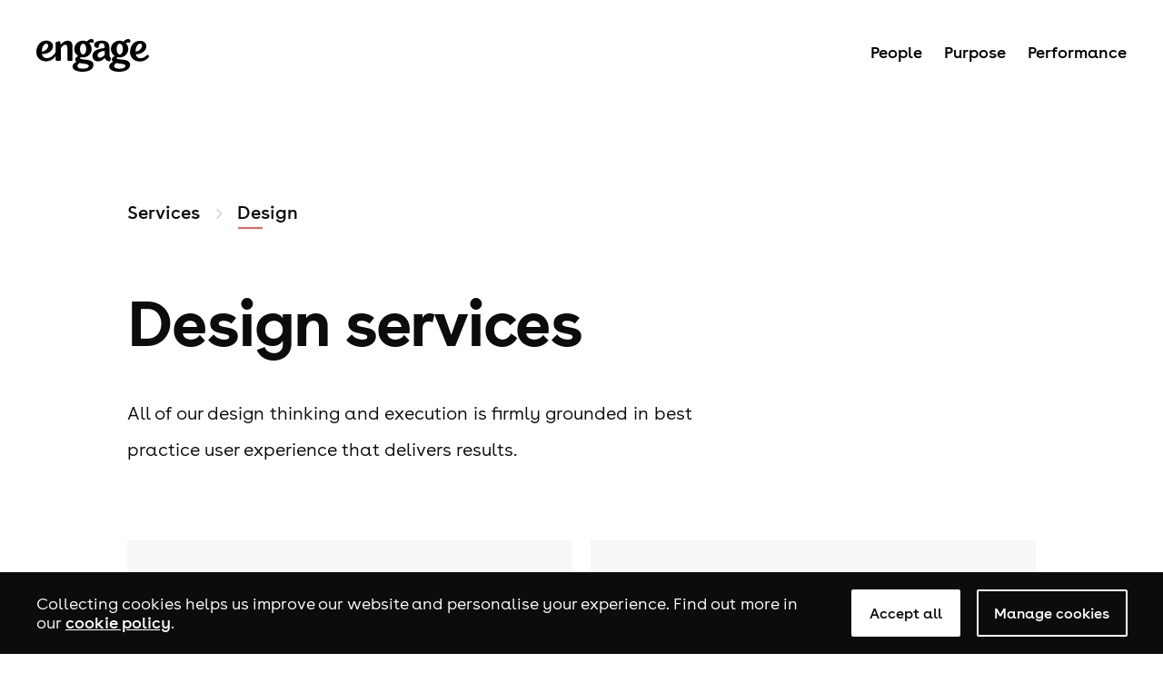

--- FILE ---
content_type: text/html; charset=utf-8
request_url: https://engageinteractive.co.uk/services/design
body_size: 5879
content:


<!doctype html>
<html class="no-js">
<head>
	<meta charset="utf-8">
	<meta http-equiv="X-UA-Compatible" content="IE=edge">
	<meta name="viewport" content="width=device-width, initial-scale=1">

		
	<title>Digital Design Agency in Leeds | Engage</title>
	<meta name="description" content="From discovering your brand via a social post to landing on your website, design and UX are key parts of every user journey. Discover how we can help.">	
	<link rel="icon" type="image/png" href="/static/img/meta/favicon-32.png">
	<!--[if IE]><link rel="shortcut icon" href="/static/img/meta/favicon.ico"><![endif]-->
	<link rel="apple-touch-icon" href="/static/img/meta/favicon-180.png">
	<link rel="mask-icon" href="/static/img/meta/mask-icon.svg" color="#000000">

	<link rel="stylesheet" href="/compiled/css/app.css?id=73888c89b676e3b5b834">
	

	
	<script type="application/ld+json">
	[
		{
			"@context": "https://schema.org",
			"@type": "Organization",
			"name": "Engage",
			"alternateName": "Engage Interactive",
			"legalName": "Engage Interactive Limited",
			"url": "https://engageinteractive.co.uk/",
			"logo": "https://engageinteractive.co.uk/static/img/meta/favicon-180.png",
			"foundingDate": "2007-02-13",
			"founders": [
				{
					"@type": "Person",
					"name": "Alex Willcocks"
				},
				{
					"@type": "Person",
					"name": "Dave Wrightson"
				}
			],
			"address": {
				"@type": "PostalAddress",
				"streetAddress": "1st Floor, Munro House, Duke Street",
				"addressLocality": "Leeds",
				"addressRegion": "West Yorkshire",
				"postalCode": "LS9 8AG",
				"addressCountry": "GB"
			},
			"contactPoint": {
				"@type": "ContactPoint",
				"telephone": "+44 113 457 4090",
				"email": "hello@engageinteractive.co.uk",
				"contactType": "customer support"
			},
			"sameAs": [
				"https://www.linkedin.com/company/engageinteractive",
				"https://www.instagram.com/engageinteractive/",
				"https://www.thedrum.com/profile/engage-interactive",
				"https://www.tiktok.com/@engageinteractive"
			],
			"description": "Engage is an employee-owned, Certified B Corporation™ digital agency based in Leeds, UK. Founded in 2007, it specializes in web design, eCommerce development, UI/UX design, PPC, SEO, branding, and graphic design, working with global and challenger brands to deliver innovative digital solutions.",
			"makesOffer": [
				{
					"@type": "Offer",
					"itemOffered": {
						"@type": "Service",
						"name": "Web Design",
						"url": "https://engageinteractive.co.uk/services/development/websites"
					}
				},
				{
					"@type": "Offer",
					"itemOffered": {
						"@type": "Service",
						"name": "eCommerce Development",
						"url": "https://engageinteractive.co.uk/services/development/ecommerce"
					}
				},
				{
					"@type": "Offer",
					"itemOffered": {
						"@type": "Service",
						"name": "UI/UX Design",
						"url": "https://engageinteractive.co.uk/services/design/website-design"
					}
				},
				{
					"@type": "Offer",
					"itemOffered": {
						"@type": "Service",
						"name": "Search Engine Optimization (SEO)",
						"url": "https://engageinteractive.co.uk/services/marketing/seo"
					}
				},
				{
					"@type": "Offer",
					"itemOffered": {
						"@type": "Service",
						"name": "Pay-Per-Click Advertising (PPC)",
						"url": "https://engageinteractive.co.uk/services/marketing/ppc-and-display"
					}
				},
				{
					"@type": "Offer",
					"itemOffered": {
						"@type": "Service",
						"name": "Branding",
						"url": "https://engageinteractive.co.uk/services/design/digital-branding"
					}
				},
				{
					"@type": "Offer",
					"itemOffered": {
						"@type": "Service",
						"name": "Graphic Design",
						"url": "https://engageinteractive.co.uk/services/design/motion-graphics"
					}
				}
			]
		}
				,
		{
			"@context": "https://schema.org",
			"@type": "WebPage",
			"name": "Digital Design Agency in Leeds | Engage",
			"url": "https://engageinteractive.co.uk/services/design",
			"publisher": {
				"@type": "Organization",
				"name": "Engage",
				"url": "https://engageinteractive.co.uk/",
				"logo": {
					"@type": "ImageObject",
					"url": "https://engageinteractive.co.uk/static/img/meta/favicon-180.png"
				}
			}
		}
			]
</script>

											
	<!-- twitter card data (https://dev.twitter.com/docs/cards, https://dev.twitter.com/docs/cards/large-image-summary-card) -->
	<meta name="twitter:card" content="summary_large_image">
	<meta name="twitter:site" content="@engagetweet">
	<meta name="twitter:creator" content="@engagetweet"><!-- if page has an author (like a blog post), pass in twitter handle -->
	<meta name="twitter:title" content="Digital Design Agency in Leeds | Engage">
	<meta name="twitter:description" content="From discovering your brand via a social post to landing on your website, design and UX are key parts of every user journey. Discover how we can help.">
	<meta name="twitter:image:src" content="https://s3-eu-west-1.amazonaws.com/engage-site-cms/craft/uploads/The-office/gallery-led.jpg"><!-- share image, min dimensions: 280x150, file size < 8MB -->

	<!-- open graph data -->
	<meta property="og:title" content="Digital Design Agency in Leeds | Engage">
	<meta property="og:type" content="article">
	<meta property="og:url" content="https://engageinteractive.co.uk/services/design"><!-- current page URL -->

	<meta property="og:image" content="https://s3-eu-west-1.amazonaws.com/engage-site-cms/craft/uploads/The-office/gallery-led.jpg">
	<meta property="og:image:width" content="1200">
	<meta property="og:image:height" content="630">
	<meta property="og:description" content="From discovering your brand via a social post to landing on your website, design and UX are key parts of every user journey. Discover how we can help.">
	<meta property="og:site_name" content="Engage">
</head>
<body id="top">

	<!--[if lte IE 9]>
		<div class="outdated-browser-wrapper">
			<div class="outdated-browser">
				You are using an <strong>outdated</strong> browser. Please <a href="http://outdatedbrowser.com/">upgrade your browser</a> to improve your viewing experience.
			</div>
		</div>
	<![endif]-->

	<div id="app">
		<cookies-banner></cookies-banner>

			<site-header
			v-bind="{&quot;copy&quot;:{&quot;heading&quot;:{&quot;site&quot;:&quot;Engage&quot;,&quot;mobile&quot;:&quot;Explore our site&quot;},&quot;mobile&quot;:{&quot;open&quot;:&quot;Menu&quot;,&quot;close&quot;:&quot;Close&quot;,&quot;home&quot;:&quot;Home&quot;},&quot;clientHead&quot;:{&quot;img&quot;:{&quot;src&quot;:null,&quot;alt&quot;:null},&quot;cta&quot;:{&quot;href&quot;:&quot;\/contact&quot;,&quot;title&quot;:&quot;Need Support&quot;}}},&quot;nav&quot;:[{&quot;title&quot;:&quot;People&quot;,&quot;shortTitle&quot;:&quot;Get to know us&quot;,&quot;url&quot;:&quot;https:\/\/engageinteractive.co.uk\/people&quot;,&quot;current&quot;:false,&quot;children&quot;:null,&quot;count&quot;:null},{&quot;title&quot;:&quot;Purpose&quot;,&quot;shortTitle&quot;:&quot;Explore our impact&quot;,&quot;url&quot;:&quot;https:\/\/engageinteractive.co.uk\/purpose&quot;,&quot;current&quot;:false,&quot;children&quot;:null,&quot;count&quot;:null},{&quot;title&quot;:&quot;Performance&quot;,&quot;shortTitle&quot;:&quot;Browse our work&quot;,&quot;url&quot;:&quot;https:\/\/engageinteractive.co.uk\/performance&quot;,&quot;current&quot;:false,&quot;children&quot;:null,&quot;count&quot;:null}]}"
		>
				<div
					v-if="false"
					class="tw-w-full tw-h-screen tw-bg-brand-black tw-z-50 tw-absolute tw-inset-0">
				</div>

				<div
					slot="placeholder"
					class="
						tablet:tw--mb-8 tall:tw--mb-10
											"
				>
					<div
						class="
							tw-box-content tw-h-em tw-py-5 tw-text-2xl
							tablet:tw-py-10
							tablet-wide:tw-text-4xl
						"
					></div>
				</div>

						</site-header>
		
		
		<main class="site-content site-content--serviceGroup " id="site-content">
			
				<article>
		<div class="
			e-container
			desktop:tw-mt-20
		">
			<div class="tw-relative desktop:tw-w-14/24 desktop:tw-left-2/24 desktop-wide:tw-left-2/24">
					<ul class="breadcrumb a--underlines">
								<li><a href="https://engageinteractive.co.uk/services">Services</a></li>
		
		<li><span class="a__target">Design</span></li>
	</ul>

				<div class="
					tw-mt-5
					tablet:tw-mt-10
					desktop:tw-mt-16
				">
					<h1 class="
						tw-max-w-heading tw-text-4xl tw-leading-tight tw-tracking-tight tw-font-bold
						tablet:tw-text-6xl
						desktop:tw-text-7xl
					">
						Design services
					</h1>

					<div class="
						tw-mt-6 tw-max-w-copy tw-space-y-8
						desktop:tw-mt-10 desktop:tw-text-xl desktop:tw-space-y-10
					">
						<p>All of our design thinking and execution is firmly grounded in best practice user experience that delivers results.</p>
					</div>
				</div>
			</div>

			<div class="
				tw-grid tw-grid-cols-1 tw-gap-5 tw-mt-10
				tablet:tw-grid-cols-2 tablet:tw-mt-20 tw-relative
				desktop:tw-w-20/24 desktop:tw-left-2/24
			">
									<a
						class="
							tw-flex tw-flex-col tw-justify-end tw-items-start
							tw-p-10 tw-pt-20
							tw-bg-grey-100 tw-text-current tw-group
							tablet-wide:tw-h-96 tablet-wide:tw-p-16
							hover:tw-bg-brand-coral hover:tw-text-white hover:tw-no-underline
							tw-transition-colors tw-duration-100
						"
						href="https://engageinteractive.co.uk/services/design/website-design"
					>
						<h2
							class="
								tw-text-xl tw-leading-tight tw-tracking-tight tw-font-bold
								tablet:tw-text-2xl
								tablet-wide:tw-text-4xl
							"
						>
							Web &amp; UX
						</h2>

						<p class="tw-mt-2">Best practice design thinking and user experience that delivers results.</p>

						<svg class="tw-mt-5 tw-h-6 tw-fill-current tw-text-brand-coral group-hover:tw-text-current" viewBox="0 0 60 25">
							<path d="M47.9.4a1.5 1.5 0 10-2.1 2.2l8.2 8.2-51.6.2a1.5 1.5 0 000 3l51.6-.2-8.2 8.2a1.5 1.5 0 102.1 2.2l10.8-10.8a1.5 1.5 0 000-2.2L47.9.4z" />
						</svg>
					</a>
									<a
						class="
							tw-flex tw-flex-col tw-justify-end tw-items-start
							tw-p-10 tw-pt-20
							tw-bg-grey-100 tw-text-current tw-group
							tablet-wide:tw-h-96 tablet-wide:tw-p-16
							hover:tw-bg-brand-coral hover:tw-text-white hover:tw-no-underline
							tw-transition-colors tw-duration-100
						"
						href="https://engageinteractive.co.uk/services/design/digital-branding"
					>
						<h2
							class="
								tw-text-xl tw-leading-tight tw-tracking-tight tw-font-bold
								tablet:tw-text-2xl
								tablet-wide:tw-text-4xl
							"
						>
							Digital branding
						</h2>

						<p class="tw-mt-2">Creating you a striking and meaningful digital brand.</p>

						<svg class="tw-mt-5 tw-h-6 tw-fill-current tw-text-brand-coral group-hover:tw-text-current" viewBox="0 0 60 25">
							<path d="M47.9.4a1.5 1.5 0 10-2.1 2.2l8.2 8.2-51.6.2a1.5 1.5 0 000 3l51.6-.2-8.2 8.2a1.5 1.5 0 102.1 2.2l10.8-10.8a1.5 1.5 0 000-2.2L47.9.4z" />
						</svg>
					</a>
									<a
						class="
							tw-flex tw-flex-col tw-justify-end tw-items-start
							tw-p-10 tw-pt-20
							tw-bg-grey-100 tw-text-current tw-group
							tablet-wide:tw-h-96 tablet-wide:tw-p-16
							hover:tw-bg-brand-coral hover:tw-text-white hover:tw-no-underline
							tw-transition-colors tw-duration-100
						"
						href="https://engageinteractive.co.uk/services/design/motion-graphics"
					>
						<h2
							class="
								tw-text-xl tw-leading-tight tw-tracking-tight tw-font-bold
								tablet:tw-text-2xl
								tablet-wide:tw-text-4xl
							"
						>
							Motion graphics
						</h2>

						<p class="tw-mt-2">Connecting your audience to your brand’s story in a more immersive ways than ever.</p>

						<svg class="tw-mt-5 tw-h-6 tw-fill-current tw-text-brand-coral group-hover:tw-text-current" viewBox="0 0 60 25">
							<path d="M47.9.4a1.5 1.5 0 10-2.1 2.2l8.2 8.2-51.6.2a1.5 1.5 0 000 3l51.6-.2-8.2 8.2a1.5 1.5 0 102.1 2.2l10.8-10.8a1.5 1.5 0 000-2.2L47.9.4z" />
						</svg>
					</a>
							</div>
		</div>

					<div class="tw-mt-12 tablet:tw-mt-24 desktop:tw-mt-40"></div>
			</article>

		</main>

		<footer class="site-footer  flush " style="">
	<div class="container">
		<div class="site-footer__links tw-mt-3 desktop:tw-mt-6">
						<ul class="tw-leading-relaxed tw-text-white tw-relative tw-z-30">
				<div class="tw-mb-20 tablet:tw-mb-0 tw-mt-10 tablet:tw-mt-26">
														<div class="tw-grid tw-grid-cols-1 tw-gap-4 tablet:tw-grid-cols-3 desktop:tw-grid-cols-5 desktop:tw-gap-8 tw-justify-between">
																														<div class="tw-flex tw-flex-col tw-mb-0 desktop:tw-mb-12 tw-border-b tablet:tw-mb-10">
							<button
								class="tablet:tw-hidden tw-text-left tablet:text-center tw-leading-none tw-flex tablet-wide:tw-text-3xl tablet:tw-mb-2 footerToggle tw-text-white toggleButton"
							>
								<div class="tablet:tw-hidden">
									<svg class="icon tw-transform tw--rotate-90 tw-mr-2 tablet:tw-ml-0">
										<use xlink:href="/compiled/img/sprite.svg?id=741ab3b293270dc43353#chevron--left"></use>
									</svg>
								</div>

								<h4 class="tw-text-base tablet:tw-text-3xl tw-font-body">Engage</h4>
							</button>

							<div
								class="tablet:tw-flex tw-hidden tw-text-left tablet:text-center tw-leading-none tablet-wide:tw-text-3xl tablet:tw-mb-2 tw-text-white"
							>
								<div class="tablet:tw-hidden">
									<svg class="icon tw-transform tw--rotate-90 tw-mr-2 tablet:tw-ml-0">
										<use xlink:href="/compiled/img/sprite.svg?id=741ab3b293270dc43353#chevron--left"></use>
									</svg>
								</div>

								<h4 class="tw-text-base tablet:tw-text-3xl tw-font-body">Engage</h4>
							</div>

							<hr class="tw-w-full tw-border tw-bg-white tw-opacity-30 tablet:tw-hidden tw-mt-4">

							<ul class="elementToToggle initial-class tw-hidden tw-mb-4 tw-mt-2 tablet:tw-mt-4 tablet:tw-mb-0 tablet:tw-block">
													
																	
													<li class="tw-leading-snug tablet:tw-leading-normal tw-ml-2 tablet:tw-ml-0">
																	<a class="tw-text-base tablet:tw-text-xl a" href="https://engageinteractive.co.uk/blog">Blog</a>
								
															</li>
																	
													<li class="tw-leading-snug tablet:tw-leading-normal tw-ml-2 tablet:tw-ml-0">
																	<a class="tw-text-base tablet:tw-text-xl a" href="https://engageinteractive.co.uk/careers">Careers</a>
								
															</li>
																	
													<li class="tw-leading-snug tablet:tw-leading-normal tw-ml-2 tablet:tw-ml-0">
																	<a class="tw-text-base tablet:tw-text-xl a" href="https://engageinteractive.co.uk/academy/internship">Our Internship</a>
								
															</li>
																	
													<li class="tw-leading-snug tablet:tw-leading-normal tw-ml-2 tablet:tw-ml-0">
																	<a class="tw-text-base tablet:tw-text-xl a" href="https://engageinteractive.co.uk/contact">Contact Us</a>
								
															</li>
																	
													<li class="tw-leading-snug tablet:tw-leading-normal tw-ml-2 tablet:tw-ml-0">
																	<a class="tw-text-base tablet:tw-text-xl a" href="https://engageinteractive.co.uk/certified-b-corporation-agency">B-Corp</a>
								
															</li>
																	
													<li class="tw-leading-snug tablet:tw-leading-normal tw-ml-2 tablet:tw-ml-0">
								
																	<a class="tw-text-base a tablet:tw-text-xl" href="https://elym.pics/">Elympics</a>
															</li>
																	
													<li class="tw-leading-snug tablet:tw-leading-normal tw-ml-2 tablet:tw-ml-0">
																	<a class="tw-text-base tablet:tw-text-xl a" href="https://engageinteractive.co.uk/proudly-employee-owned">Employee-ownership</a>
								
															</li>
																													</div>
												<div class="tw-flex tw-flex-col tw-mb-0 desktop:tw-mb-12 tw-border-b tablet:tw-mb-10">
							<button
								class="tablet:tw-hidden tw-text-left tablet:text-center tw-leading-none tw-flex tablet-wide:tw-text-3xl tablet:tw-mb-2 footerToggle tw-text-white toggleButton"
							>
								<div class="tablet:tw-hidden">
									<svg class="icon tw-transform tw--rotate-90 tw-mr-2 tablet:tw-ml-0">
										<use xlink:href="/compiled/img/sprite.svg?id=741ab3b293270dc43353#chevron--left"></use>
									</svg>
								</div>

								<h4 class="tw-text-base tablet:tw-text-3xl tw-font-body">Creative</h4>
							</button>

							<div
								class="tablet:tw-flex tw-hidden tw-text-left tablet:text-center tw-leading-none tablet-wide:tw-text-3xl tablet:tw-mb-2 tw-text-white"
							>
								<div class="tablet:tw-hidden">
									<svg class="icon tw-transform tw--rotate-90 tw-mr-2 tablet:tw-ml-0">
										<use xlink:href="/compiled/img/sprite.svg?id=741ab3b293270dc43353#chevron--left"></use>
									</svg>
								</div>

								<h4 class="tw-text-base tablet:tw-text-3xl tw-font-body">Creative</h4>
							</div>

							<hr class="tw-w-full tw-border tw-bg-white tw-opacity-30 tablet:tw-hidden tw-mt-4">

							<ul class="elementToToggle initial-class tw-hidden tw-mb-4 tw-mt-2 tablet:tw-mt-4 tablet:tw-mb-0 tablet:tw-block">
													
																	
													<li class="tw-leading-snug tablet:tw-leading-normal tw-ml-2 tablet:tw-ml-0">
																	<a class="tw-text-base tablet:tw-text-xl a" href="https://engageinteractive.co.uk/services/design/website-design">Website design</a>
								
															</li>
																	
													<li class="tw-leading-snug tablet:tw-leading-normal tw-ml-2 tablet:tw-ml-0">
																	<a class="tw-text-base tablet:tw-text-xl a" href="https://engageinteractive.co.uk/services/design/digital-branding">Digital branding</a>
								
															</li>
																	
													<li class="tw-leading-snug tablet:tw-leading-normal tw-ml-2 tablet:tw-ml-0">
																	<a class="tw-text-base tablet:tw-text-xl a" href="https://engageinteractive.co.uk/services/design/motion-graphics">Motion graphics</a>
								
															</li>
																													</div>
												<div class="tw-flex tw-flex-col tw-mb-0 desktop:tw-mb-12 tw-border-b tablet:tw-mb-10">
							<button
								class="tablet:tw-hidden tw-text-left tablet:text-center tw-leading-none tw-flex tablet-wide:tw-text-3xl tablet:tw-mb-2 footerToggle tw-text-white toggleButton"
							>
								<div class="tablet:tw-hidden">
									<svg class="icon tw-transform tw--rotate-90 tw-mr-2 tablet:tw-ml-0">
										<use xlink:href="/compiled/img/sprite.svg?id=741ab3b293270dc43353#chevron--left"></use>
									</svg>
								</div>

								<h4 class="tw-text-base tablet:tw-text-3xl tw-font-body">Web</h4>
							</button>

							<div
								class="tablet:tw-flex tw-hidden tw-text-left tablet:text-center tw-leading-none tablet-wide:tw-text-3xl tablet:tw-mb-2 tw-text-white"
							>
								<div class="tablet:tw-hidden">
									<svg class="icon tw-transform tw--rotate-90 tw-mr-2 tablet:tw-ml-0">
										<use xlink:href="/compiled/img/sprite.svg?id=741ab3b293270dc43353#chevron--left"></use>
									</svg>
								</div>

								<h4 class="tw-text-base tablet:tw-text-3xl tw-font-body">Web</h4>
							</div>

							<hr class="tw-w-full tw-border tw-bg-white tw-opacity-30 tablet:tw-hidden tw-mt-4">

							<ul class="elementToToggle initial-class tw-hidden tw-mb-4 tw-mt-2 tablet:tw-mt-4 tablet:tw-mb-0 tablet:tw-block">
													
																	
													<li class="tw-leading-snug tablet:tw-leading-normal tw-ml-2 tablet:tw-ml-0">
																	<a class="tw-text-base tablet:tw-text-xl a" href="https://engageinteractive.co.uk/craft">Craft CMS development</a>
								
															</li>
																	
													<li class="tw-leading-snug tablet:tw-leading-normal tw-ml-2 tablet:tw-ml-0">
																	<a class="tw-text-base tablet:tw-text-xl a" href="https://engageinteractive.co.uk/services/development/games-activations">Games &amp; activations</a>
								
															</li>
																	
													<li class="tw-leading-snug tablet:tw-leading-normal tw-ml-2 tablet:tw-ml-0">
																	<a class="tw-text-base tablet:tw-text-xl a" href="https://engageinteractive.co.uk/services/development/ecommerce">Ecommerce</a>
								
															</li>
																	
													<li class="tw-leading-snug tablet:tw-leading-normal tw-ml-2 tablet:tw-ml-0">
																	<a class="tw-text-base tablet:tw-text-xl a" href="https://engageinteractive.co.uk/services/development/websites">Web development</a>
								
															</li>
																	
													<li class="tw-leading-snug tablet:tw-leading-normal tw-ml-2 tablet:tw-ml-0">
																	<a class="tw-text-base tablet:tw-text-xl a" href="https://engageinteractive.co.uk/services/development/apis-integrations">APIs &amp; integrations</a>
								
															</li>
																	
													<li class="tw-leading-snug tablet:tw-leading-normal tw-ml-2 tablet:tw-ml-0">
																	<a class="tw-text-base tablet:tw-text-xl a" href="https://engageinteractive.co.uk/services/development/security-and-compliance">Security &amp; compliance</a>
								
															</li>
																	
													<li class="tw-leading-snug tablet:tw-leading-normal tw-ml-2 tablet:tw-ml-0">
																	<a class="tw-text-base tablet:tw-text-xl a" href="https://engageinteractive.co.uk/services/performance/cloud-services">Cloud services</a>
								
															</li>
																	
													<li class="tw-leading-snug tablet:tw-leading-normal tw-ml-2 tablet:tw-ml-0">
																	<a class="tw-text-base tablet:tw-text-xl a" href="https://engageinteractive.co.uk/services/performance/page-speed-optimisation">PageSpeed optimisation</a>
								
															</li>
																													</div>
												<div class="tw-flex tw-flex-col tw-mb-0 desktop:tw-mb-12 tw-border-b tablet:tw-mb-10">
							<button
								class="tablet:tw-hidden tw-text-left tablet:text-center tw-leading-none tw-flex tablet-wide:tw-text-3xl tablet:tw-mb-2 footerToggle tw-text-white toggleButton"
							>
								<div class="tablet:tw-hidden">
									<svg class="icon tw-transform tw--rotate-90 tw-mr-2 tablet:tw-ml-0">
										<use xlink:href="/compiled/img/sprite.svg?id=741ab3b293270dc43353#chevron--left"></use>
									</svg>
								</div>

								<h4 class="tw-text-base tablet:tw-text-3xl tw-font-body">Performance</h4>
							</button>

							<div
								class="tablet:tw-flex tw-hidden tw-text-left tablet:text-center tw-leading-none tablet-wide:tw-text-3xl tablet:tw-mb-2 tw-text-white"
							>
								<div class="tablet:tw-hidden">
									<svg class="icon tw-transform tw--rotate-90 tw-mr-2 tablet:tw-ml-0">
										<use xlink:href="/compiled/img/sprite.svg?id=741ab3b293270dc43353#chevron--left"></use>
									</svg>
								</div>

								<h4 class="tw-text-base tablet:tw-text-3xl tw-font-body">Performance</h4>
							</div>

							<hr class="tw-w-full tw-border tw-bg-white tw-opacity-30 tablet:tw-hidden tw-mt-4">

							<ul class="elementToToggle initial-class tw-hidden tw-mb-4 tw-mt-2 tablet:tw-mt-4 tablet:tw-mb-0 tablet:tw-block">
													
																	
													<li class="tw-leading-snug tablet:tw-leading-normal tw-ml-2 tablet:tw-ml-0">
																	<a class="tw-text-base tablet:tw-text-xl a" href="https://engageinteractive.co.uk/services/marketing/seo">SEO</a>
								
															</li>
																	
													<li class="tw-leading-snug tablet:tw-leading-normal tw-ml-2 tablet:tw-ml-0">
																	<a class="tw-text-base tablet:tw-text-xl a" href="https://engageinteractive.co.uk/services/marketing/content-marketing">Content</a>
								
															</li>
																	
													<li class="tw-leading-snug tablet:tw-leading-normal tw-ml-2 tablet:tw-ml-0">
																	<a class="tw-text-base tablet:tw-text-xl a" href="https://engageinteractive.co.uk/services/marketing/influencer-marketing">Influencer</a>
								
															</li>
																	
													<li class="tw-leading-snug tablet:tw-leading-normal tw-ml-2 tablet:tw-ml-0">
																	<a class="tw-text-base tablet:tw-text-xl a" href="https://engageinteractive.co.uk/services/marketing/email">Email</a>
								
															</li>
																	
													<li class="tw-leading-snug tablet:tw-leading-normal tw-ml-2 tablet:tw-ml-0">
																	<a class="tw-text-base tablet:tw-text-xl a" href="https://engageinteractive.co.uk/services/marketing/ppc-and-display">PPC &amp; display</a>
								
															</li>
																	
													<li class="tw-leading-snug tablet:tw-leading-normal tw-ml-2 tablet:tw-ml-0">
																	<a class="tw-text-base tablet:tw-text-xl a" href="https://engageinteractive.co.uk/services/marketing/social-media">Social media</a>
								
															</li>
																	
													<li class="tw-leading-snug tablet:tw-leading-normal tw-ml-2 tablet:tw-ml-0">
																	<a class="tw-text-base tablet:tw-text-xl a" href="https://engageinteractive.co.uk/services/marketing/strategy">Strategy</a>
								
															</li>
																													</div>
												<div class="tw-flex tw-flex-col tw-mb-0 desktop:tw-mb-12 tw-border-b tablet:tw-mb-10">
							<button
								class="tablet:tw-hidden tw-text-left tablet:text-center tw-leading-none tw-flex tablet-wide:tw-text-3xl tablet:tw-mb-2 footerToggle tw-text-white toggleButton"
							>
								<div class="tablet:tw-hidden">
									<svg class="icon tw-transform tw--rotate-90 tw-mr-2 tablet:tw-ml-0">
										<use xlink:href="/compiled/img/sprite.svg?id=741ab3b293270dc43353#chevron--left"></use>
									</svg>
								</div>

								<h4 class="tw-text-base tablet:tw-text-3xl tw-font-body">Sectors</h4>
							</button>

							<div
								class="tablet:tw-flex tw-hidden tw-text-left tablet:text-center tw-leading-none tablet-wide:tw-text-3xl tablet:tw-mb-2 tw-text-white"
							>
								<div class="tablet:tw-hidden">
									<svg class="icon tw-transform tw--rotate-90 tw-mr-2 tablet:tw-ml-0">
										<use xlink:href="/compiled/img/sprite.svg?id=741ab3b293270dc43353#chevron--left"></use>
									</svg>
								</div>

								<h4 class="tw-text-base tablet:tw-text-3xl tw-font-body">Sectors</h4>
							</div>

							<hr class="tw-w-full tw-border tw-bg-white tw-opacity-30 tablet:tw-hidden tw-mt-4">

							<ul class="elementToToggle initial-class tw-hidden tw-mb-4 tw-mt-2 tablet:tw-mt-4 tablet:tw-mb-0 tablet:tw-block">
													
																	
													<li class="tw-leading-snug tablet:tw-leading-normal tw-ml-2 tablet:tw-ml-0">
																	<a class="tw-text-base tablet:tw-text-xl a" href="https://engageinteractive.co.uk/sustainability">Sustainability</a>
								
															</li>
																		</ul>
					</div>
							</ul>
			
			<div class="site-footer__inner tw--mt-10 row row--gutter flush-first--tablet-2 tw--mr-5 tablet:tw-flex-wrap tablet:tw-mr-0">
				<div class="site-footer__newsletter column tw-mt-0 tw-z-10 tw-bg-accent-secondary tablet:tw-bg-transparent">
					<aside class="tw-max-w-sm tw-mx-auto tw-pt-8 tablet:tw-pt-24 desktop:tw-pt-8 tw-pb-8 tablet:pb-0 tablet:tw-absolute tablet:tw-top-0 tablet:tw-right-0 desktop:tw-max-w-xl">
						<h4 class="tw-text-3xl tw-leading-none"><label for="newsletter-email">Get our monthly newsletter</label></h4>

						<div class="copy tw-mt-3 tw-hidden">
							<p><a class="a a--coral" href="https://us15.campaign-archive.com/home/?u=fab5d07d223d0c527bd47dc83&id=5e78d0385c">Here&#8217;s a taste</a> of what to&nbsp;expect.</p>
						</div>

						<newsletter action="businessLogic/newsletter"></newsletter>
					</aside>
				</div>

				<div class="column site-footer__section site-footer__section--primary">
					<div class="tw-w-32 tablet:tw-inline-block tw-mt-16 tablet:tw-mt-0">
						<div class="tw-relative tw-pt-atd">
							<a href="/attention-to-digital">
								<svg class="tw-absolute tw-inset-full tw-fill-current">
									<use xlink:href="/compiled/img/sprite.svg?id=741ab3b293270dc43353#branding--atd"></use>
								</svg>
							</a>
						</div>
					</div>

					<p class="site-footer__address">
						1st Floor, Munro House
						<br>Duke Street
						<br>Leeds
						<br>LS9 8AG
						<br><a class="a a--coral" href="https://www.google.co.uk/maps/place/Engage/@53.7968588,-1.5339366,15z/data=!4m5!3m4!1s0x0:0x90cb28c233406ebd!8m2!3d53.7968588!4d-1.5339366">View map</a>
					</p>

					<ul class="site-footer__contact">
						<li>
							<a class="a" href="tel:01134574090">0113 457 4090</a>
						</li>

						<li>
							<a class="a" href="mailto:hello@engageinteractive.co.uk">hello@engageinteractive.co.uk</a>
						</li>
					</ul>

					<div class="tw-hidden tablet:tw-inline-block tw-leading-loose">
												<div></div>

						<ul class="site-footer__social">
															<li>
									<a class="a--block" href="https://instagram.com/engageinteractive">
										<svg class="icon"><use xlink:href="/compiled/img/sprite.svg?id=741ab3b293270dc43353#social--instagram"></use></svg>
									</a>
								</li>
															<li>
									<a class="a--block" href="https://linkedin.com/company/engage-interactive">
										<svg class="icon"><use xlink:href="/compiled/img/sprite.svg?id=741ab3b293270dc43353#social--linkedin"></use></svg>
									</a>
								</li>
													</ul>
					</div>
				</div>

				<div class="column site-footer__section site-footer__section--primary">
					<div class="tablet:tw-inline-block">
						<div class="tw-relative tw-pt-8">
							<h4 class="tw-leading-none tw-text-3xl">Quick links</h4>
						</div>
					</div>

					<div class="site-footer__links tw-mt-3 desktop:tw-mt-6">
						<ul class="tw-leading-relaxed">
																								<li>
										<a href="https://engageinteractive.co.uk/blog" class="a">Blog</a>
									</li>
																	<li>
										<a href="https://engageinteractive.co.uk/careers" class="a">Careers</a>
									</li>
																	<li>
										<a href="https://engageinteractive.co.uk/academy/internship" class="a">Our internship</a>
									</li>
																	<li>
										<a href="https://engageinteractive.co.uk/work/engage-elympics" class="a">Elympics</a>
									</li>
																	<li>
										<a href="https://engageinteractive.co.uk/contact" class="a">Contact us</a>
									</li>
																					</ul>
					</div>
				</div>

				<ul class="column site-footer__contact site-footer__contact--mobile">
					<li>
						<a class="a" href="tel:01134574090">0113 457 4090</a>
					</li>

					<li>
						<a class="a" href="mailto:hello@engageinteractive.co.uk">hello@engageinteractive.co.uk</a>
					</li>
				</ul>

				<ul class="column site-footer__social site-footer__social--mobile">
											<li>
							<a class="a--block" href="https://instagram.com/engageinteractive">
								<svg class="icon"><use xlink:href="/compiled/img/sprite.svg?id=741ab3b293270dc43353#social--instagram"></use></svg>
							</a>
						</li>
											<li>
							<a class="a--block" href="https://linkedin.com/company/engage-interactive">
								<svg class="icon"><use xlink:href="/compiled/img/sprite.svg?id=741ab3b293270dc43353#social--linkedin"></use></svg>
							</a>
						</li>
									</ul>

				<div class="layout-push--medium column site-footer__section site-footer__section--secondary tw-z-0">
					<div class="tw-flex tw-justify-center tw-items-center tw-mt-5 tw-flex-row tw-order-2 tablet:tw-order-none tablet:tw-mt-0 desktop:tw-justify-end desktop:tw-mt-auto">
						<img src="/static/img/module/footer/cyber-essentials-logo.png" alt="Certified B Corporation" class="tw-w-112">

						<a href="/certified-b-corporation-agency" class="tw-w-20 tw-mt-6 tw-ml-8 tablet:tw-mt-0">
							<img src="/static/img/module/footer/b-corp-logo.svg" alt="Cyber Essentials Certified Plus">
						</a>
					</div>

					<ul class="site-footer__logos tablet:tw-mt-8 tw-order-1 tablet:tw-order-none">
						<li>
							<div class="partner-logo partner-logo--drum">
								<div class="placeholder placeholder--the-drum-recommends">
									<img src="/static/img/module/logos/the-drum-recommends--colour-white.png" alt="The Drum Recommended">
								</div>
							</div>
						</li>

						<li>
							<span class="partner-logo partner-logo--google-partner">
								<img src="/static/img/module/footer/google-partner--premier-2023.png" alt="Google Partner">
							</span>
						</li>

						<li>
							<span class="partner-logo partner-logo--msa">
								<img src="/static/img/module/footer/msa-partner-badge-2021.png" alt="MSA Partner 2021 | Partner">
							</span>
						</li>
					</ul>

					<ul class="site-footer__legal tw-order-3 tablet:tw-order-none">
						<li>
							<a href="/privacy-policy" class="a">Privacy&nbsp;policy</a>
						</li>

						<li>
							<a href="/cookie-policy" class="a">Cookie&nbsp;policy</a>
						</li>

						<li>&copy; Engage 2026</li>
					</ul>
				</div>
			</div>
		</div>
</footer>


	</div>

	<script>
		window.app = {"csrf":"wBw4IZ5Y7WBr3plKG938GQJJs2MIaRT8hGqhyj3r","manifest":{"sprite":"\/compiled\/img\/sprite.svg?id=741ab3b293270dc43353"}};
		window.mounted = [];
	</script>

	<script type="text/javascript">
/*<![CDATA[*/
document.cookie = '_retina=' + (((window.devicePixelRatio || 1) > 1) ? 1 : 0);
/*]]>*/
</script>

	<script src="https://polyfill.io/v3/polyfill.min.js?features=Array.from%2CArray.prototype.fill%2CArray.prototype.find%2CArray.prototype.includes%2CElement.prototype.classList%2CElement.prototype.dataset%2CElement.prototype.matches%2Cfetch%2CIntersectionObserver%2CmatchMedia%2CObject.assign%2CPromise%2CString.prototype.includes%2CString.prototype.startsWith%2CWeakSet"></script>
	<script src="/compiled/js/app.js?id=5d8a13a5195334791b21" async></script>
</body>
</html>


--- FILE ---
content_type: text/css
request_url: https://engageinteractive.co.uk/compiled/css/app.css?id=73888c89b676e3b5b834
body_size: 44062
content:
/*! normalize.css v4.1.1 | MIT License | github.com/necolas/normalize.css */html{font-family:sans-serif;-ms-text-size-adjust:100%;-webkit-text-size-adjust:100%}body{margin:0}article,aside,details,figcaption,figure,footer,header,main,menu,nav,section,summary{display:block}audio,canvas,progress,video{display:inline-block}audio:not([controls]){display:none;height:0}progress{vertical-align:baseline}[hidden],template{display:none}a{background-color:transparent;-webkit-text-decoration-skip:objects}a:active,a:hover{outline-width:0}abbr[title]{border-bottom:none;text-decoration:underline;-webkit-text-decoration:underline dotted;text-decoration:underline dotted}b,strong{font-weight:inherit;font-weight:bolder}dfn{font-style:italic}h1{font-size:2em;margin:.67em 0}mark{background-color:#ff0;color:#000}sub,sup{font-size:75%;line-height:0;position:relative;vertical-align:baseline}sub{bottom:-.25em}sup{top:-.5em}img{border-style:none}svg:not(:root){overflow:hidden}code,kbd,pre,samp{font-family:monospace,monospace;font-size:1em}figure{margin:1em 40px}hr{box-sizing:content-box;height:0;overflow:visible}button,input,select,textarea{font:inherit;margin:0}optgroup{font-weight:700}button,input{overflow:visible}button,select{text-transform:none}[type=reset],[type=submit],button,html [type=button]{-webkit-appearance:button}[type=button]::-moz-focus-inner,[type=reset]::-moz-focus-inner,[type=submit]::-moz-focus-inner,button::-moz-focus-inner{border-style:none;padding:0}[type=button]:-moz-focusring,[type=reset]:-moz-focusring,[type=submit]:-moz-focusring,button:-moz-focusring{outline:1px dotted ButtonText}fieldset{border:1px solid silver;margin:0 2px;padding:.35em .625em .75em}legend{box-sizing:border-box;color:inherit;display:table;max-width:100%;padding:0;white-space:normal}textarea{overflow:auto}[type=checkbox],[type=radio]{box-sizing:border-box;padding:0}[type=number]::-webkit-inner-spin-button,[type=number]::-webkit-outer-spin-button{height:auto}[type=search]{-webkit-appearance:textfield;outline-offset:-2px}[type=search]::-webkit-search-cancel-button,[type=search]::-webkit-search-decoration{-webkit-appearance:none}::-webkit-input-placeholder{color:inherit;opacity:.54}::-webkit-file-upload-button{-webkit-appearance:button;font:inherit}blockquote,caption,dd,dl,fieldset,figure,form,h1,h2,h3,h4,h5,h6,hr,legend,ol,p,pre,table,td,th,ul{margin:0;padding:0}fieldset{border:none}input,select,textarea{-webkit-appearance:none;-moz-appearance:none;appearance:none;background-clip:border-box;margin:0;outline:0;text-align:left;vertical-align:top;width:100%}input[type=checkbox],input[type=radio]{width:auto;height:auto}input[type=checkbox]{-webkit-appearance:checkbox;-moz-appearance:checkbox;appearance:checkbox}input[type=radio]{-webkit-appearance:radio;-moz-appearance:radio;appearance:radio}select[multiple],select[size],textarea{height:auto}select::-ms-expand{display:none}select:focus::-ms-value{background-color:transparent;color:inherit}textarea{resize:vertical}input[type=search]::-webkit-search-decoration{display:none}button{-webkit-appearance:none;-moz-appearance:none;appearance:none;background:none;border:none;margin:0;padding:0}.button,button{cursor:pointer;display:inline-block;font:normal 16px/1 sans-serif;outline:0;overflow:visible;text-align:center;vertical-align:top;width:auto}.button,.button:focus,.button:hover,button,button:focus,button:hover{text-decoration:none}[disabled],[disabled] *{box-shadow:none;cursor:not-allowed;-webkit-user-select:none;-moz-user-select:none;-ms-user-select:none;user-select:none}@font-face{font-family:Buenos Aires;src:url(../../static/fonts/BuenosAiresWeb-Light.woff2) format("woff2"),url(../../static/fonts/BuenosAiresWeb-Light.woff) format("woff");font-style:normal;font-weight:300;font-display:swap}@font-face{font-family:Buenos Aires;src:url(../../static/fonts/BuenosAiresWeb-LightItalic.woff2) format("woff2"),url(../../static/fonts/BuenosAiresWeb-LightItalic.woff) format("woff");font-style:italic;font-weight:300;font-display:swap}@font-face{font-family:Buenos Aires;src:url(../../static/fonts/BuenosAiresWeb-Regular.woff2) format("woff2"),url(../../static/fonts/BuenosAiresWeb-Regular.woff) format("woff");font-style:normal;font-weight:400;font-display:swap}@font-face{font-family:Buenos Aires;src:url(../../static/fonts/BuenosAiresWeb-RegularItalic.woff2) format("woff2"),url(../../static/fonts/BuenosAiresWeb-RegularItalic.woff) format("woff");font-style:italic;font-weight:400;font-display:swap}@font-face{font-family:Buenos Aires;src:url(../../static/fonts/BuenosAiresWeb-Bold.woff2) format("woff2"),url(../../static/fonts/BuenosAiresWeb-Bold.woff) format("woff");font-style:normal;font-weight:700;font-display:swap}@font-face{font-family:Buenos Aires;src:url(../../static/fonts/BuenosAiresWeb-BoldItalic.woff2) format("woff2"),url(../../static/fonts/BuenosAiresWeb-BoldItalic.woff) format("woff");font-style:italic;font-weight:700;font-display:swap}@font-face{font-family:Integral CF;src:url(../../static/fonts/integral-cf--bold.woff2) format("woff2"),url(../../static/fonts/integral-cf--bold.woff) format("woff");font-style:normal;font-weight:700;font-display:swap}@font-face{font-family:Integral CF;src:url(../../static/fonts/integral-cf--bold-italic.woff2) format("woff2"),url(../../static/fonts/integral-cf--bold-italic.woff) format("woff");font-style:italic;font-weight:700;font-display:swap}.align{display:flex;height:100%}.align--middle{align-items:center}.align--center{text-align:center}@-webkit-keyframes spin{0%{transform:rotate(0deg)}to{transform:rotate(1turn)}}@keyframes spin{0%{transform:rotate(0deg)}to{transform:rotate(1turn)}}@-webkit-keyframes width-grow{0%{width:0}to{width:calc(100% - 2px)}}@keyframes width-grow{0%{width:0}to{width:calc(100% - 2px)}}.block-grid:after{content:"";display:table;clear:both}.block-grid>*{display:block;float:left;width:100%}.block-grid--gutter{margin-left:-.625rem}.block-grid--gutter>*{margin-top:.625rem;padding-left:.625rem}@media only screen and (min-width:48em){.block-grid--gutter{margin-left:-1.25rem}.block-grid--gutter>*{margin-top:1.25rem;padding-left:1.25rem}}.block-grid--align{display:flex;flex-wrap:wrap;justify-content:center}.block-grid--align>*{width:auto}.block-grid--align-item{flex-direction:column;align-items:center;justify-content:flex-start;height:100%}.block-grid--align-item,.block-grid--align-item.a--block{display:flex}.block-grid--align-bottom{margin-top:auto}.block-grid--profiles>*{width:50%}@media only screen and (min-width:48em){.block-grid--profiles>*{width:33.3333333333%}}@media only screen and (min-width:64em){.block-grid--profiles>*{width:25%}}.block-grid--1>*,.block-grid h2,.block-grid p{width:100%}.block-grid--2>*{width:50%}.block-grid--3>*{width:33.3333333333%}.block-grid--4>*{width:25%}.block-grid--5>*{width:20%}.block-grid--6>*{width:16.6666666667%}.block-grid--7>*{width:14.2857142857%}.block-grid--8>*{width:12.5%}.block-grid--9>*{width:11.1111111111%}.block-grid--10>*{width:10%}.block-grid--11>*{width:9.0909090909%}.block-grid--12>*{width:8.3333333333%}.block-grid--13>*{width:7.6923076923%}.block-grid--14>*{width:7.1428571429%}.block-grid--15>*{width:6.6666666667%}.block-grid--16>*{width:6.25%}.block-grid--17>*{width:5.8823529412%}.block-grid--18>*{width:5.5555555556%}.block-grid--19>*{width:5.2631578947%}.block-grid--20>*{width:5%}.block-grid--21>*{width:4.7619047619%}.block-grid--22>*{width:4.5454545455%}.block-grid--23>*{width:4.347826087%}.block-grid--24>*{width:4.1666666667%}@media only screen and (min-width:23.4375em){.block-grid--phone-1>*{width:100%}.block-grid--phone-2>*{width:50%}.block-grid--phone-3>*{width:33.3333333333%}.block-grid--phone-4>*{width:25%}.block-grid--phone-5>*{width:20%}.block-grid--phone-6>*{width:16.6666666667%}.block-grid--phone-7>*{width:14.2857142857%}.block-grid--phone-8>*{width:12.5%}.block-grid--phone-9>*{width:11.1111111111%}.block-grid--phone-10>*{width:10%}.block-grid--phone-11>*{width:9.0909090909%}.block-grid--phone-12>*{width:8.3333333333%}.block-grid--phone-13>*{width:7.6923076923%}.block-grid--phone-14>*{width:7.1428571429%}.block-grid--phone-15>*{width:6.6666666667%}.block-grid--phone-16>*{width:6.25%}.block-grid--phone-17>*{width:5.8823529412%}.block-grid--phone-18>*{width:5.5555555556%}.block-grid--phone-19>*{width:5.2631578947%}.block-grid--phone-20>*{width:5%}.block-grid--phone-21>*{width:4.7619047619%}.block-grid--phone-22>*{width:4.5454545455%}.block-grid--phone-23>*{width:4.347826087%}.block-grid--phone-24>*{width:4.1666666667%}}@media only screen and (min-width:30em){.block-grid--phone-wide-1>*{width:100%}.block-grid--phone-wide-2>*{width:50%}.block-grid--phone-wide-3>*{width:33.3333333333%}.block-grid--phone-wide-4>*{width:25%}.block-grid--phone-wide-5>*{width:20%}.block-grid--phone-wide-6>*{width:16.6666666667%}.block-grid--phone-wide-7>*{width:14.2857142857%}.block-grid--phone-wide-8>*{width:12.5%}.block-grid--phone-wide-9>*{width:11.1111111111%}.block-grid--phone-wide-10>*{width:10%}.block-grid--phone-wide-11>*{width:9.0909090909%}.block-grid--phone-wide-12>*{width:8.3333333333%}.block-grid--phone-wide-13>*{width:7.6923076923%}.block-grid--phone-wide-14>*{width:7.1428571429%}.block-grid--phone-wide-15>*{width:6.6666666667%}.block-grid--phone-wide-16>*{width:6.25%}.block-grid--phone-wide-17>*{width:5.8823529412%}.block-grid--phone-wide-18>*{width:5.5555555556%}.block-grid--phone-wide-19>*{width:5.2631578947%}.block-grid--phone-wide-20>*{width:5%}.block-grid--phone-wide-21>*{width:4.7619047619%}.block-grid--phone-wide-22>*{width:4.5454545455%}.block-grid--phone-wide-23>*{width:4.347826087%}.block-grid--phone-wide-24>*{width:4.1666666667%}}@media only screen and (min-width:35em){.block-grid--phablet-1>*{width:100%}.block-grid--phablet-2>*{width:50%}.block-grid--phablet-3>*{width:33.3333333333%}.block-grid--phablet-4>*{width:25%}.block-grid--phablet-5>*{width:20%}.block-grid--phablet-6>*{width:16.6666666667%}.block-grid--phablet-7>*{width:14.2857142857%}.block-grid--phablet-8>*{width:12.5%}.block-grid--phablet-9>*{width:11.1111111111%}.block-grid--phablet-10>*{width:10%}.block-grid--phablet-11>*{width:9.0909090909%}.block-grid--phablet-12>*{width:8.3333333333%}.block-grid--phablet-13>*{width:7.6923076923%}.block-grid--phablet-14>*{width:7.1428571429%}.block-grid--phablet-15>*{width:6.6666666667%}.block-grid--phablet-16>*{width:6.25%}.block-grid--phablet-17>*{width:5.8823529412%}.block-grid--phablet-18>*{width:5.5555555556%}.block-grid--phablet-19>*{width:5.2631578947%}.block-grid--phablet-20>*{width:5%}.block-grid--phablet-21>*{width:4.7619047619%}.block-grid--phablet-22>*{width:4.5454545455%}.block-grid--phablet-23>*{width:4.347826087%}.block-grid--phablet-24>*{width:4.1666666667%}}@media only screen and (min-width:40em){.block-grid--tablet-small-1>*{width:100%}.block-grid--tablet-small-2>*{width:50%}.block-grid--tablet-small-3>*{width:33.3333333333%}.block-grid--tablet-small-4>*{width:25%}.block-grid--tablet-small-5>*{width:20%}.block-grid--tablet-small-6>*{width:16.6666666667%}.block-grid--tablet-small-7>*{width:14.2857142857%}.block-grid--tablet-small-8>*{width:12.5%}.block-grid--tablet-small-9>*{width:11.1111111111%}.block-grid--tablet-small-10>*{width:10%}.block-grid--tablet-small-11>*{width:9.0909090909%}.block-grid--tablet-small-12>*{width:8.3333333333%}.block-grid--tablet-small-13>*{width:7.6923076923%}.block-grid--tablet-small-14>*{width:7.1428571429%}.block-grid--tablet-small-15>*{width:6.6666666667%}.block-grid--tablet-small-16>*{width:6.25%}.block-grid--tablet-small-17>*{width:5.8823529412%}.block-grid--tablet-small-18>*{width:5.5555555556%}.block-grid--tablet-small-19>*{width:5.2631578947%}.block-grid--tablet-small-20>*{width:5%}.block-grid--tablet-small-21>*{width:4.7619047619%}.block-grid--tablet-small-22>*{width:4.5454545455%}.block-grid--tablet-small-23>*{width:4.347826087%}.block-grid--tablet-small-24>*{width:4.1666666667%}}@media only screen and (min-width:48em){.block-grid--tablet-1>*{width:100%}.block-grid--tablet-2>*{width:50%}.block-grid--tablet-3>*{width:33.3333333333%}.block-grid--tablet-4>*{width:25%}.block-grid--tablet-5>*{width:20%}.block-grid--tablet-6>*{width:16.6666666667%}.block-grid--tablet-7>*{width:14.2857142857%}.block-grid--tablet-8>*{width:12.5%}.block-grid--tablet-9>*{width:11.1111111111%}.block-grid--tablet-10>*{width:10%}.block-grid--tablet-11>*{width:9.0909090909%}.block-grid--tablet-12>*{width:8.3333333333%}.block-grid--tablet-13>*{width:7.6923076923%}.block-grid--tablet-14>*{width:7.1428571429%}.block-grid--tablet-15>*{width:6.6666666667%}.block-grid--tablet-16>*{width:6.25%}.block-grid--tablet-17>*{width:5.8823529412%}.block-grid--tablet-18>*{width:5.5555555556%}.block-grid--tablet-19>*{width:5.2631578947%}.block-grid--tablet-20>*{width:5%}.block-grid--tablet-21>*{width:4.7619047619%}.block-grid--tablet-22>*{width:4.5454545455%}.block-grid--tablet-23>*{width:4.347826087%}.block-grid--tablet-24>*{width:4.1666666667%}}@media only screen and (min-width:64em){.block-grid--tablet-wide-1>*{width:100%}.block-grid--tablet-wide-2>*{width:50%}.block-grid--tablet-wide-3>*{width:33.3333333333%}.block-grid--tablet-wide-4>*{width:25%}.block-grid--tablet-wide-5>*{width:20%}.block-grid--tablet-wide-6>*{width:16.6666666667%}.block-grid--tablet-wide-7>*{width:14.2857142857%}.block-grid--tablet-wide-8>*{width:12.5%}.block-grid--tablet-wide-9>*{width:11.1111111111%}.block-grid--tablet-wide-10>*{width:10%}.block-grid--tablet-wide-11>*{width:9.0909090909%}.block-grid--tablet-wide-12>*{width:8.3333333333%}.block-grid--tablet-wide-13>*{width:7.6923076923%}.block-grid--tablet-wide-14>*{width:7.1428571429%}.block-grid--tablet-wide-15>*{width:6.6666666667%}.block-grid--tablet-wide-16>*{width:6.25%}.block-grid--tablet-wide-17>*{width:5.8823529412%}.block-grid--tablet-wide-18>*{width:5.5555555556%}.block-grid--tablet-wide-19>*{width:5.2631578947%}.block-grid--tablet-wide-20>*{width:5%}.block-grid--tablet-wide-21>*{width:4.7619047619%}.block-grid--tablet-wide-22>*{width:4.5454545455%}.block-grid--tablet-wide-23>*{width:4.347826087%}.block-grid--tablet-wide-24>*{width:4.1666666667%}}@media only screen and (min-width:78em){.block-grid--desktop-1>*{width:100%}.block-grid--desktop-2>*{width:50%}.block-grid--desktop-3>*{width:33.3333333333%}.block-grid--desktop-4>*{width:25%}.block-grid--desktop-5>*{width:20%}.block-grid--desktop-6>*{width:16.6666666667%}.block-grid--desktop-7>*{width:14.2857142857%}.block-grid--desktop-8>*{width:12.5%}.block-grid--desktop-9>*{width:11.1111111111%}.block-grid--desktop-10>*{width:10%}.block-grid--desktop-11>*{width:9.0909090909%}.block-grid--desktop-12>*{width:8.3333333333%}.block-grid--desktop-13>*{width:7.6923076923%}.block-grid--desktop-14>*{width:7.1428571429%}.block-grid--desktop-15>*{width:6.6666666667%}.block-grid--desktop-16>*{width:6.25%}.block-grid--desktop-17>*{width:5.8823529412%}.block-grid--desktop-18>*{width:5.5555555556%}.block-grid--desktop-19>*{width:5.2631578947%}.block-grid--desktop-20>*{width:5%}.block-grid--desktop-21>*{width:4.7619047619%}.block-grid--desktop-22>*{width:4.5454545455%}.block-grid--desktop-23>*{width:4.347826087%}.block-grid--desktop-24>*{width:4.1666666667%}}@media only screen and (min-width:95em){.block-grid--desktop-wide-1>*{width:100%}.block-grid--desktop-wide-2>*{width:50%}.block-grid--desktop-wide-3>*{width:33.3333333333%}.block-grid--desktop-wide-4>*{width:25%}.block-grid--desktop-wide-5>*{width:20%}.block-grid--desktop-wide-6>*{width:16.6666666667%}.block-grid--desktop-wide-7>*{width:14.2857142857%}.block-grid--desktop-wide-8>*{width:12.5%}.block-grid--desktop-wide-9>*{width:11.1111111111%}.block-grid--desktop-wide-10>*{width:10%}.block-grid--desktop-wide-11>*{width:9.0909090909%}.block-grid--desktop-wide-12>*{width:8.3333333333%}.block-grid--desktop-wide-13>*{width:7.6923076923%}.block-grid--desktop-wide-14>*{width:7.1428571429%}.block-grid--desktop-wide-15>*{width:6.6666666667%}.block-grid--desktop-wide-16>*{width:6.25%}.block-grid--desktop-wide-17>*{width:5.8823529412%}.block-grid--desktop-wide-18>*{width:5.5555555556%}.block-grid--desktop-wide-19>*{width:5.2631578947%}.block-grid--desktop-wide-20>*{width:5%}.block-grid--desktop-wide-21>*{width:4.7619047619%}.block-grid--desktop-wide-22>*{width:4.5454545455%}.block-grid--desktop-wide-23>*{width:4.347826087%}.block-grid--desktop-wide-24>*{width:4.1666666667%}}.row:after{content:"";display:table;clear:both}.row--gutter,.row--gutter-wide{position:relative;margin-left:-.625rem}@media only screen and (min-width:48em){.row--gutter,.row--gutter-wide{margin-left:-1.25rem}}@media only screen and (min-width:78em){.row--gutter-wide{margin-left:-3.125rem}}.row--breakout{position:relative;width:100vw;left:50%;right:50%;margin-left:-50vw;margin-right:-50vw}.column{position:relative;float:left;width:100%}.column--clear{clear:left}.row--alt>.column{float:right}.row--gutter-wide>.column,.row--gutter>.column{padding-left:.625rem}.push-top--gutter{margin-top:.625rem}@media only screen and (min-width:48em){.row--gutter-wide>.column,.row--gutter>.column{padding-left:1.25rem}.push-top--gutter{margin-top:1.25rem}}@media only screen and (min-width:78em){.row--gutter-wide>.column{padding-left:3.125rem}}.width--1{width:4.1666666667%}.push--1{left:4.1666666667%}.pull--1{left:-4.1666666667%}.width--2{width:8.3333333333%}.push--2{left:8.3333333333%}.pull--2{left:-8.3333333333%}.width--3{width:12.5%}.push--3{left:12.5%}.pull--3{left:-12.5%}.width--4{width:16.6666666667%}.push--4{left:16.6666666667%}.pull--4{left:-16.6666666667%}.width--5{width:20.8333333333%}.push--5{left:20.8333333333%}.pull--5{left:-20.8333333333%}.width--6{width:25%}.push--6{left:25%}.pull--6{left:-25%}.width--7{width:29.1666666667%}.push--7{left:29.1666666667%}.pull--7{left:-29.1666666667%}.width--8{width:33.3333333333%}.push--8{left:33.3333333333%}.pull--8{left:-33.3333333333%}.width--9{width:37.5%}.push--9{left:37.5%}.pull--9{left:-37.5%}.width--10{width:41.6666666667%}.push--10{left:41.6666666667%}.pull--10{left:-41.6666666667%}.width--11{width:45.8333333333%}.push--11{left:45.8333333333%}.pull--11{left:-45.8333333333%}.width--12{width:50%}.push--12{left:50%}.pull--12{left:-50%}.width--13{width:54.1666666667%}.push--13{left:54.1666666667%}.pull--13{left:-54.1666666667%}.width--14{width:58.3333333333%}.push--14{left:58.3333333333%}.pull--14{left:-58.3333333333%}.width--15{width:62.5%}.push--15{left:62.5%}.pull--15{left:-62.5%}.width--16{width:66.6666666667%}.push--16{left:66.6666666667%}.pull--16{left:-66.6666666667%}.width--17{width:70.8333333333%}.push--17{left:70.8333333333%}.pull--17{left:-70.8333333333%}.width--18{width:75%}.push--18{left:75%}.pull--18{left:-75%}.width--19{width:79.1666666667%}.push--19{left:79.1666666667%}.pull--19{left:-79.1666666667%}.width--20{width:83.3333333333%}.push--20{left:83.3333333333%}.pull--20{left:-83.3333333333%}.width--21{width:87.5%}.push--21{left:87.5%}.pull--21{left:-87.5%}.width--22{width:91.6666666667%}.push--22{left:91.6666666667%}.pull--22{left:-91.6666666667%}.width--23{width:95.8333333333%}.push--23{left:95.8333333333%}.pull--23{left:-95.8333333333%}.width--24{width:100%}.push--24{left:100%}.pull--24{left:-100%}.push--base-0{left:0}@media only screen and (min-width:23.4375em){.width--phone-1{width:4.1666666667%}.push--phone-1{left:4.1666666667%}.pull--phone-1{left:-4.1666666667%}.width--phone-2{width:8.3333333333%}.push--phone-2{left:8.3333333333%}.pull--phone-2{left:-8.3333333333%}.width--phone-3{width:12.5%}.push--phone-3{left:12.5%}.pull--phone-3{left:-12.5%}.width--phone-4{width:16.6666666667%}.push--phone-4{left:16.6666666667%}.pull--phone-4{left:-16.6666666667%}.width--phone-5{width:20.8333333333%}.push--phone-5{left:20.8333333333%}.pull--phone-5{left:-20.8333333333%}.width--phone-6{width:25%}.push--phone-6{left:25%}.pull--phone-6{left:-25%}.width--phone-7{width:29.1666666667%}.push--phone-7{left:29.1666666667%}.pull--phone-7{left:-29.1666666667%}.width--phone-8{width:33.3333333333%}.push--phone-8{left:33.3333333333%}.pull--phone-8{left:-33.3333333333%}.width--phone-9{width:37.5%}.push--phone-9{left:37.5%}.pull--phone-9{left:-37.5%}.width--phone-10{width:41.6666666667%}.push--phone-10{left:41.6666666667%}.pull--phone-10{left:-41.6666666667%}.width--phone-11{width:45.8333333333%}.push--phone-11{left:45.8333333333%}.pull--phone-11{left:-45.8333333333%}.width--phone-12{width:50%}.push--phone-12{left:50%}.pull--phone-12{left:-50%}.width--phone-13{width:54.1666666667%}.push--phone-13{left:54.1666666667%}.pull--phone-13{left:-54.1666666667%}.width--phone-14{width:58.3333333333%}.push--phone-14{left:58.3333333333%}.pull--phone-14{left:-58.3333333333%}.width--phone-15{width:62.5%}.push--phone-15{left:62.5%}.pull--phone-15{left:-62.5%}.width--phone-16{width:66.6666666667%}.push--phone-16{left:66.6666666667%}.pull--phone-16{left:-66.6666666667%}.width--phone-17{width:70.8333333333%}.push--phone-17{left:70.8333333333%}.pull--phone-17{left:-70.8333333333%}.width--phone-18{width:75%}.push--phone-18{left:75%}.pull--phone-18{left:-75%}.width--phone-19{width:79.1666666667%}.push--phone-19{left:79.1666666667%}.pull--phone-19{left:-79.1666666667%}.width--phone-20{width:83.3333333333%}.push--phone-20{left:83.3333333333%}.pull--phone-20{left:-83.3333333333%}.width--phone-21{width:87.5%}.push--phone-21{left:87.5%}.pull--phone-21{left:-87.5%}.width--phone-22{width:91.6666666667%}.push--phone-22{left:91.6666666667%}.pull--phone-22{left:-91.6666666667%}.width--phone-23{width:95.8333333333%}.push--phone-23{left:95.8333333333%}.pull--phone-23{left:-95.8333333333%}.width--phone-24{width:100%}.push--phone-24{left:100%}.pull--phone-24{left:-100%}.push--phone-0{left:0}}@media only screen and (min-width:30em){.width--phone-wide-1{width:4.1666666667%}.push--phone-wide-1{left:4.1666666667%}.pull--phone-wide-1{left:-4.1666666667%}.width--phone-wide-2{width:8.3333333333%}.push--phone-wide-2{left:8.3333333333%}.pull--phone-wide-2{left:-8.3333333333%}.width--phone-wide-3{width:12.5%}.push--phone-wide-3{left:12.5%}.pull--phone-wide-3{left:-12.5%}.width--phone-wide-4{width:16.6666666667%}.push--phone-wide-4{left:16.6666666667%}.pull--phone-wide-4{left:-16.6666666667%}.width--phone-wide-5{width:20.8333333333%}.push--phone-wide-5{left:20.8333333333%}.pull--phone-wide-5{left:-20.8333333333%}.width--phone-wide-6{width:25%}.push--phone-wide-6{left:25%}.pull--phone-wide-6{left:-25%}.width--phone-wide-7{width:29.1666666667%}.push--phone-wide-7{left:29.1666666667%}.pull--phone-wide-7{left:-29.1666666667%}.width--phone-wide-8{width:33.3333333333%}.push--phone-wide-8{left:33.3333333333%}.pull--phone-wide-8{left:-33.3333333333%}.width--phone-wide-9{width:37.5%}.push--phone-wide-9{left:37.5%}.pull--phone-wide-9{left:-37.5%}.width--phone-wide-10{width:41.6666666667%}.push--phone-wide-10{left:41.6666666667%}.pull--phone-wide-10{left:-41.6666666667%}.width--phone-wide-11{width:45.8333333333%}.push--phone-wide-11{left:45.8333333333%}.pull--phone-wide-11{left:-45.8333333333%}.width--phone-wide-12{width:50%}.push--phone-wide-12{left:50%}.pull--phone-wide-12{left:-50%}.width--phone-wide-13{width:54.1666666667%}.push--phone-wide-13{left:54.1666666667%}.pull--phone-wide-13{left:-54.1666666667%}.width--phone-wide-14{width:58.3333333333%}.push--phone-wide-14{left:58.3333333333%}.pull--phone-wide-14{left:-58.3333333333%}.width--phone-wide-15{width:62.5%}.push--phone-wide-15{left:62.5%}.pull--phone-wide-15{left:-62.5%}.width--phone-wide-16{width:66.6666666667%}.push--phone-wide-16{left:66.6666666667%}.pull--phone-wide-16{left:-66.6666666667%}.width--phone-wide-17{width:70.8333333333%}.push--phone-wide-17{left:70.8333333333%}.pull--phone-wide-17{left:-70.8333333333%}.width--phone-wide-18{width:75%}.push--phone-wide-18{left:75%}.pull--phone-wide-18{left:-75%}.width--phone-wide-19{width:79.1666666667%}.push--phone-wide-19{left:79.1666666667%}.pull--phone-wide-19{left:-79.1666666667%}.width--phone-wide-20{width:83.3333333333%}.push--phone-wide-20{left:83.3333333333%}.pull--phone-wide-20{left:-83.3333333333%}.width--phone-wide-21{width:87.5%}.push--phone-wide-21{left:87.5%}.pull--phone-wide-21{left:-87.5%}.width--phone-wide-22{width:91.6666666667%}.push--phone-wide-22{left:91.6666666667%}.pull--phone-wide-22{left:-91.6666666667%}.width--phone-wide-23{width:95.8333333333%}.push--phone-wide-23{left:95.8333333333%}.pull--phone-wide-23{left:-95.8333333333%}.width--phone-wide-24{width:100%}.push--phone-wide-24{left:100%}.pull--phone-wide-24{left:-100%}.push--phone-wide-0{left:0}}@media only screen and (min-width:35em){.width--phablet-1{width:4.1666666667%}.push--phablet-1{left:4.1666666667%}.pull--phablet-1{left:-4.1666666667%}.width--phablet-2{width:8.3333333333%}.push--phablet-2{left:8.3333333333%}.pull--phablet-2{left:-8.3333333333%}.width--phablet-3{width:12.5%}.push--phablet-3{left:12.5%}.pull--phablet-3{left:-12.5%}.width--phablet-4{width:16.6666666667%}.push--phablet-4{left:16.6666666667%}.pull--phablet-4{left:-16.6666666667%}.width--phablet-5{width:20.8333333333%}.push--phablet-5{left:20.8333333333%}.pull--phablet-5{left:-20.8333333333%}.width--phablet-6{width:25%}.push--phablet-6{left:25%}.pull--phablet-6{left:-25%}.width--phablet-7{width:29.1666666667%}.push--phablet-7{left:29.1666666667%}.pull--phablet-7{left:-29.1666666667%}.width--phablet-8{width:33.3333333333%}.push--phablet-8{left:33.3333333333%}.pull--phablet-8{left:-33.3333333333%}.width--phablet-9{width:37.5%}.push--phablet-9{left:37.5%}.pull--phablet-9{left:-37.5%}.width--phablet-10{width:41.6666666667%}.push--phablet-10{left:41.6666666667%}.pull--phablet-10{left:-41.6666666667%}.width--phablet-11{width:45.8333333333%}.push--phablet-11{left:45.8333333333%}.pull--phablet-11{left:-45.8333333333%}.width--phablet-12{width:50%}.push--phablet-12{left:50%}.pull--phablet-12{left:-50%}.width--phablet-13{width:54.1666666667%}.push--phablet-13{left:54.1666666667%}.pull--phablet-13{left:-54.1666666667%}.width--phablet-14{width:58.3333333333%}.push--phablet-14{left:58.3333333333%}.pull--phablet-14{left:-58.3333333333%}.width--phablet-15{width:62.5%}.push--phablet-15{left:62.5%}.pull--phablet-15{left:-62.5%}.width--phablet-16{width:66.6666666667%}.push--phablet-16{left:66.6666666667%}.pull--phablet-16{left:-66.6666666667%}.width--phablet-17{width:70.8333333333%}.push--phablet-17{left:70.8333333333%}.pull--phablet-17{left:-70.8333333333%}.width--phablet-18{width:75%}.push--phablet-18{left:75%}.pull--phablet-18{left:-75%}.width--phablet-19{width:79.1666666667%}.push--phablet-19{left:79.1666666667%}.pull--phablet-19{left:-79.1666666667%}.width--phablet-20{width:83.3333333333%}.push--phablet-20{left:83.3333333333%}.pull--phablet-20{left:-83.3333333333%}.width--phablet-21{width:87.5%}.push--phablet-21{left:87.5%}.pull--phablet-21{left:-87.5%}.width--phablet-22{width:91.6666666667%}.push--phablet-22{left:91.6666666667%}.pull--phablet-22{left:-91.6666666667%}.width--phablet-23{width:95.8333333333%}.push--phablet-23{left:95.8333333333%}.pull--phablet-23{left:-95.8333333333%}.width--phablet-24{width:100%}.push--phablet-24{left:100%}.pull--phablet-24{left:-100%}.push--phablet-0{left:0}}@media only screen and (min-width:40em){.width--tablet-small-1{width:4.1666666667%}.push--tablet-small-1{left:4.1666666667%}.pull--tablet-small-1{left:-4.1666666667%}.width--tablet-small-2{width:8.3333333333%}.push--tablet-small-2{left:8.3333333333%}.pull--tablet-small-2{left:-8.3333333333%}.width--tablet-small-3{width:12.5%}.push--tablet-small-3{left:12.5%}.pull--tablet-small-3{left:-12.5%}.width--tablet-small-4{width:16.6666666667%}.push--tablet-small-4{left:16.6666666667%}.pull--tablet-small-4{left:-16.6666666667%}.width--tablet-small-5{width:20.8333333333%}.push--tablet-small-5{left:20.8333333333%}.pull--tablet-small-5{left:-20.8333333333%}.width--tablet-small-6{width:25%}.push--tablet-small-6{left:25%}.pull--tablet-small-6{left:-25%}.width--tablet-small-7{width:29.1666666667%}.push--tablet-small-7{left:29.1666666667%}.pull--tablet-small-7{left:-29.1666666667%}.width--tablet-small-8{width:33.3333333333%}.push--tablet-small-8{left:33.3333333333%}.pull--tablet-small-8{left:-33.3333333333%}.width--tablet-small-9{width:37.5%}.push--tablet-small-9{left:37.5%}.pull--tablet-small-9{left:-37.5%}.width--tablet-small-10{width:41.6666666667%}.push--tablet-small-10{left:41.6666666667%}.pull--tablet-small-10{left:-41.6666666667%}.width--tablet-small-11{width:45.8333333333%}.push--tablet-small-11{left:45.8333333333%}.pull--tablet-small-11{left:-45.8333333333%}.width--tablet-small-12{width:50%}.push--tablet-small-12{left:50%}.pull--tablet-small-12{left:-50%}.width--tablet-small-13{width:54.1666666667%}.push--tablet-small-13{left:54.1666666667%}.pull--tablet-small-13{left:-54.1666666667%}.width--tablet-small-14{width:58.3333333333%}.push--tablet-small-14{left:58.3333333333%}.pull--tablet-small-14{left:-58.3333333333%}.width--tablet-small-15{width:62.5%}.push--tablet-small-15{left:62.5%}.pull--tablet-small-15{left:-62.5%}.width--tablet-small-16{width:66.6666666667%}.push--tablet-small-16{left:66.6666666667%}.pull--tablet-small-16{left:-66.6666666667%}.width--tablet-small-17{width:70.8333333333%}.push--tablet-small-17{left:70.8333333333%}.pull--tablet-small-17{left:-70.8333333333%}.width--tablet-small-18{width:75%}.push--tablet-small-18{left:75%}.pull--tablet-small-18{left:-75%}.width--tablet-small-19{width:79.1666666667%}.push--tablet-small-19{left:79.1666666667%}.pull--tablet-small-19{left:-79.1666666667%}.width--tablet-small-20{width:83.3333333333%}.push--tablet-small-20{left:83.3333333333%}.pull--tablet-small-20{left:-83.3333333333%}.width--tablet-small-21{width:87.5%}.push--tablet-small-21{left:87.5%}.pull--tablet-small-21{left:-87.5%}.width--tablet-small-22{width:91.6666666667%}.push--tablet-small-22{left:91.6666666667%}.pull--tablet-small-22{left:-91.6666666667%}.width--tablet-small-23{width:95.8333333333%}.push--tablet-small-23{left:95.8333333333%}.pull--tablet-small-23{left:-95.8333333333%}.width--tablet-small-24{width:100%}.push--tablet-small-24{left:100%}.pull--tablet-small-24{left:-100%}.push--tablet-small-0{left:0}}@media only screen and (min-width:48em){.width--tablet-1{width:4.1666666667%}.push--tablet-1{left:4.1666666667%}.pull--tablet-1{left:-4.1666666667%}.width--tablet-2{width:8.3333333333%}.push--tablet-2{left:8.3333333333%}.pull--tablet-2{left:-8.3333333333%}.width--tablet-3{width:12.5%}.push--tablet-3{left:12.5%}.pull--tablet-3{left:-12.5%}.width--tablet-4{width:16.6666666667%}.push--tablet-4{left:16.6666666667%}.pull--tablet-4{left:-16.6666666667%}.width--tablet-5{width:20.8333333333%}.push--tablet-5{left:20.8333333333%}.pull--tablet-5{left:-20.8333333333%}.width--tablet-6{width:25%}.push--tablet-6{left:25%}.pull--tablet-6{left:-25%}.width--tablet-7{width:29.1666666667%}.push--tablet-7{left:29.1666666667%}.pull--tablet-7{left:-29.1666666667%}.width--tablet-8{width:33.3333333333%}.push--tablet-8{left:33.3333333333%}.pull--tablet-8{left:-33.3333333333%}.width--tablet-9{width:37.5%}.push--tablet-9{left:37.5%}.pull--tablet-9{left:-37.5%}.width--tablet-10{width:41.6666666667%}.push--tablet-10{left:41.6666666667%}.pull--tablet-10{left:-41.6666666667%}.width--tablet-11{width:45.8333333333%}.push--tablet-11{left:45.8333333333%}.pull--tablet-11{left:-45.8333333333%}.width--tablet-12{width:50%}.push--tablet-12{left:50%}.pull--tablet-12{left:-50%}.width--tablet-13{width:54.1666666667%}.push--tablet-13{left:54.1666666667%}.pull--tablet-13{left:-54.1666666667%}.width--tablet-14{width:58.3333333333%}.push--tablet-14{left:58.3333333333%}.pull--tablet-14{left:-58.3333333333%}.width--tablet-15{width:62.5%}.push--tablet-15{left:62.5%}.pull--tablet-15{left:-62.5%}.width--tablet-16{width:66.6666666667%}.push--tablet-16{left:66.6666666667%}.pull--tablet-16{left:-66.6666666667%}.width--tablet-17{width:70.8333333333%}.push--tablet-17{left:70.8333333333%}.pull--tablet-17{left:-70.8333333333%}.width--tablet-18{width:75%}.push--tablet-18{left:75%}.pull--tablet-18{left:-75%}.width--tablet-19{width:79.1666666667%}.push--tablet-19{left:79.1666666667%}.pull--tablet-19{left:-79.1666666667%}.width--tablet-20{width:83.3333333333%}.push--tablet-20{left:83.3333333333%}.pull--tablet-20{left:-83.3333333333%}.width--tablet-21{width:87.5%}.push--tablet-21{left:87.5%}.pull--tablet-21{left:-87.5%}.width--tablet-22{width:91.6666666667%}.push--tablet-22{left:91.6666666667%}.pull--tablet-22{left:-91.6666666667%}.width--tablet-23{width:95.8333333333%}.push--tablet-23{left:95.8333333333%}.pull--tablet-23{left:-95.8333333333%}.width--tablet-24{width:100%}.push--tablet-24{left:100%}.pull--tablet-24{left:-100%}.push--tablet-0{left:0}}@media only screen and (min-width:64em){.width--tablet-wide-1{width:4.1666666667%}.push--tablet-wide-1{left:4.1666666667%}.pull--tablet-wide-1{left:-4.1666666667%}.width--tablet-wide-2{width:8.3333333333%}.push--tablet-wide-2{left:8.3333333333%}.pull--tablet-wide-2{left:-8.3333333333%}.width--tablet-wide-3{width:12.5%}.push--tablet-wide-3{left:12.5%}.pull--tablet-wide-3{left:-12.5%}.width--tablet-wide-4{width:16.6666666667%}.push--tablet-wide-4{left:16.6666666667%}.pull--tablet-wide-4{left:-16.6666666667%}.width--tablet-wide-5{width:20.8333333333%}.push--tablet-wide-5{left:20.8333333333%}.pull--tablet-wide-5{left:-20.8333333333%}.width--tablet-wide-6{width:25%}.push--tablet-wide-6{left:25%}.pull--tablet-wide-6{left:-25%}.width--tablet-wide-7{width:29.1666666667%}.push--tablet-wide-7{left:29.1666666667%}.pull--tablet-wide-7{left:-29.1666666667%}.width--tablet-wide-8{width:33.3333333333%}.push--tablet-wide-8{left:33.3333333333%}.pull--tablet-wide-8{left:-33.3333333333%}.width--tablet-wide-9{width:37.5%}.push--tablet-wide-9{left:37.5%}.pull--tablet-wide-9{left:-37.5%}.width--tablet-wide-10{width:41.6666666667%}.push--tablet-wide-10{left:41.6666666667%}.pull--tablet-wide-10{left:-41.6666666667%}.width--tablet-wide-11{width:45.8333333333%}.push--tablet-wide-11{left:45.8333333333%}.pull--tablet-wide-11{left:-45.8333333333%}.width--tablet-wide-12{width:50%}.push--tablet-wide-12{left:50%}.pull--tablet-wide-12{left:-50%}.width--tablet-wide-13{width:54.1666666667%}.push--tablet-wide-13{left:54.1666666667%}.pull--tablet-wide-13{left:-54.1666666667%}.width--tablet-wide-14{width:58.3333333333%}.push--tablet-wide-14{left:58.3333333333%}.pull--tablet-wide-14{left:-58.3333333333%}.width--tablet-wide-15{width:62.5%}.push--tablet-wide-15{left:62.5%}.pull--tablet-wide-15{left:-62.5%}.width--tablet-wide-16{width:66.6666666667%}.push--tablet-wide-16{left:66.6666666667%}.pull--tablet-wide-16{left:-66.6666666667%}.width--tablet-wide-17{width:70.8333333333%}.push--tablet-wide-17{left:70.8333333333%}.pull--tablet-wide-17{left:-70.8333333333%}.width--tablet-wide-18{width:75%}.push--tablet-wide-18{left:75%}.pull--tablet-wide-18{left:-75%}.width--tablet-wide-19{width:79.1666666667%}.push--tablet-wide-19{left:79.1666666667%}.pull--tablet-wide-19{left:-79.1666666667%}.width--tablet-wide-20{width:83.3333333333%}.push--tablet-wide-20{left:83.3333333333%}.pull--tablet-wide-20{left:-83.3333333333%}.width--tablet-wide-21{width:87.5%}.push--tablet-wide-21{left:87.5%}.pull--tablet-wide-21{left:-87.5%}.width--tablet-wide-22{width:91.6666666667%}.push--tablet-wide-22{left:91.6666666667%}.pull--tablet-wide-22{left:-91.6666666667%}.width--tablet-wide-23{width:95.8333333333%}.push--tablet-wide-23{left:95.8333333333%}.pull--tablet-wide-23{left:-95.8333333333%}.width--tablet-wide-24{width:100%}.push--tablet-wide-24{left:100%}.pull--tablet-wide-24{left:-100%}.push--tablet-wide-0{left:0}}@media only screen and (min-width:78em){.width--desktop-1{width:4.1666666667%}.push--desktop-1{left:4.1666666667%}.pull--desktop-1{left:-4.1666666667%}.width--desktop-2{width:8.3333333333%}.push--desktop-2{left:8.3333333333%}.pull--desktop-2{left:-8.3333333333%}.width--desktop-3{width:12.5%}.push--desktop-3{left:12.5%}.pull--desktop-3{left:-12.5%}.width--desktop-4{width:16.6666666667%}.push--desktop-4{left:16.6666666667%}.pull--desktop-4{left:-16.6666666667%}.width--desktop-5{width:20.8333333333%}.push--desktop-5{left:20.8333333333%}.pull--desktop-5{left:-20.8333333333%}.width--desktop-6{width:25%}.push--desktop-6{left:25%}.pull--desktop-6{left:-25%}.width--desktop-7{width:29.1666666667%}.push--desktop-7{left:29.1666666667%}.pull--desktop-7{left:-29.1666666667%}.width--desktop-8{width:33.3333333333%}.push--desktop-8{left:33.3333333333%}.pull--desktop-8{left:-33.3333333333%}.width--desktop-9{width:37.5%}.push--desktop-9{left:37.5%}.pull--desktop-9{left:-37.5%}.width--desktop-10{width:41.6666666667%}.push--desktop-10{left:41.6666666667%}.pull--desktop-10{left:-41.6666666667%}.width--desktop-11{width:45.8333333333%}.push--desktop-11{left:45.8333333333%}.pull--desktop-11{left:-45.8333333333%}.width--desktop-12{width:50%}.push--desktop-12{left:50%}.pull--desktop-12{left:-50%}.width--desktop-13{width:54.1666666667%}.push--desktop-13{left:54.1666666667%}.pull--desktop-13{left:-54.1666666667%}.width--desktop-14{width:58.3333333333%}.push--desktop-14{left:58.3333333333%}.pull--desktop-14{left:-58.3333333333%}.width--desktop-15{width:62.5%}.push--desktop-15{left:62.5%}.pull--desktop-15{left:-62.5%}.width--desktop-16{width:66.6666666667%}.push--desktop-16{left:66.6666666667%}.pull--desktop-16{left:-66.6666666667%}.width--desktop-17{width:70.8333333333%}.push--desktop-17{left:70.8333333333%}.pull--desktop-17{left:-70.8333333333%}.width--desktop-18{width:75%}.push--desktop-18{left:75%}.pull--desktop-18{left:-75%}.width--desktop-19{width:79.1666666667%}.push--desktop-19{left:79.1666666667%}.pull--desktop-19{left:-79.1666666667%}.width--desktop-20{width:83.3333333333%}.push--desktop-20{left:83.3333333333%}.pull--desktop-20{left:-83.3333333333%}.width--desktop-21{width:87.5%}.push--desktop-21{left:87.5%}.pull--desktop-21{left:-87.5%}.width--desktop-22{width:91.6666666667%}.push--desktop-22{left:91.6666666667%}.pull--desktop-22{left:-91.6666666667%}.width--desktop-23{width:95.8333333333%}.push--desktop-23{left:95.8333333333%}.pull--desktop-23{left:-95.8333333333%}.width--desktop-24{width:100%}.push--desktop-24{left:100%}.pull--desktop-24{left:-100%}.push--desktop-0{left:0}}@media only screen and (min-width:95em){.width--desktop-wide-1{width:4.1666666667%}.push--desktop-wide-1{left:4.1666666667%}.pull--desktop-wide-1{left:-4.1666666667%}.width--desktop-wide-2{width:8.3333333333%}.push--desktop-wide-2{left:8.3333333333%}.pull--desktop-wide-2{left:-8.3333333333%}.width--desktop-wide-3{width:12.5%}.push--desktop-wide-3{left:12.5%}.pull--desktop-wide-3{left:-12.5%}.width--desktop-wide-4{width:16.6666666667%}.push--desktop-wide-4{left:16.6666666667%}.pull--desktop-wide-4{left:-16.6666666667%}.width--desktop-wide-5{width:20.8333333333%}.push--desktop-wide-5{left:20.8333333333%}.pull--desktop-wide-5{left:-20.8333333333%}.width--desktop-wide-6{width:25%}.push--desktop-wide-6{left:25%}.pull--desktop-wide-6{left:-25%}.width--desktop-wide-7{width:29.1666666667%}.push--desktop-wide-7{left:29.1666666667%}.pull--desktop-wide-7{left:-29.1666666667%}.width--desktop-wide-8{width:33.3333333333%}.push--desktop-wide-8{left:33.3333333333%}.pull--desktop-wide-8{left:-33.3333333333%}.width--desktop-wide-9{width:37.5%}.push--desktop-wide-9{left:37.5%}.pull--desktop-wide-9{left:-37.5%}.width--desktop-wide-10{width:41.6666666667%}.push--desktop-wide-10{left:41.6666666667%}.pull--desktop-wide-10{left:-41.6666666667%}.width--desktop-wide-11{width:45.8333333333%}.push--desktop-wide-11{left:45.8333333333%}.pull--desktop-wide-11{left:-45.8333333333%}.width--desktop-wide-12{width:50%}.push--desktop-wide-12{left:50%}.pull--desktop-wide-12{left:-50%}.width--desktop-wide-13{width:54.1666666667%}.push--desktop-wide-13{left:54.1666666667%}.pull--desktop-wide-13{left:-54.1666666667%}.width--desktop-wide-14{width:58.3333333333%}.push--desktop-wide-14{left:58.3333333333%}.pull--desktop-wide-14{left:-58.3333333333%}.width--desktop-wide-15{width:62.5%}.push--desktop-wide-15{left:62.5%}.pull--desktop-wide-15{left:-62.5%}.width--desktop-wide-16{width:66.6666666667%}.push--desktop-wide-16{left:66.6666666667%}.pull--desktop-wide-16{left:-66.6666666667%}.width--desktop-wide-17{width:70.8333333333%}.push--desktop-wide-17{left:70.8333333333%}.pull--desktop-wide-17{left:-70.8333333333%}.width--desktop-wide-18{width:75%}.push--desktop-wide-18{left:75%}.pull--desktop-wide-18{left:-75%}.width--desktop-wide-19{width:79.1666666667%}.push--desktop-wide-19{left:79.1666666667%}.pull--desktop-wide-19{left:-79.1666666667%}.width--desktop-wide-20{width:83.3333333333%}.push--desktop-wide-20{left:83.3333333333%}.pull--desktop-wide-20{left:-83.3333333333%}.width--desktop-wide-21{width:87.5%}.push--desktop-wide-21{left:87.5%}.pull--desktop-wide-21{left:-87.5%}.width--desktop-wide-22{width:91.6666666667%}.push--desktop-wide-22{left:91.6666666667%}.pull--desktop-wide-22{left:-91.6666666667%}.width--desktop-wide-23{width:95.8333333333%}.push--desktop-wide-23{left:95.8333333333%}.pull--desktop-wide-23{left:-95.8333333333%}.width--desktop-wide-24{width:100%}.push--desktop-wide-24{left:100%}.pull--desktop-wide-24{left:-100%}.push--desktop-wide-0{left:0}}*,:after,:before{box-sizing:border-box}html{font-size:100%;min-height:100%;-webkit-text-size-adjust:none;scroll-behavior:smooth}body{background-color:#fff;color:#0c0c0c;font-family:Buenos Aires,sans-serif;font-size:1.125rem;font-weight:300;line-height:2;-webkit-font-smoothing:antialiased;-moz-font-smoothing:antialiased;font-smoothing:antialiased}::-moz-selection{background:#fe0;color:#0c0c0c;text-shadow:none}::selection{background:#fe0;color:#0c0c0c;text-shadow:none}h1,h2,h3,h4,h5,h6{font-size:100%}.copy--cms h1,.copy--cms h2,.copy--cms h3,.copy--cms h4,.copy--cms h5,.copy--cms h6,.h1,.h2,.h3,.h4,.h5,.h6,.work-quote__cite{font-family:inherit;font-weight:700;line-height:1.1;margin-top:1.1666666667em;letter-spacing:-.015em;color:#0c0c0c}.copy--cms h1:first-child,.copy--cms h2:first-child,.copy--cms h3:first-child,.copy--cms h4:first-child,.copy--cms h5:first-child,.copy--cms h6:first-child,.h1:first-child,.h2:first-child,.h3:first-child,.h4:first-child,.h5:first-child,.h6:first-child,.work-quote__cite:first-child{margin-top:0}.copy--cms h1 a,.copy--cms h2 a,.copy--cms h3 a,.copy--cms h4 a,.copy--cms h5 a,.copy--cms h6 a,.h1 a,.h2 a,.h3 a,.h4 a,.h5 a,.h6 a,.work-quote__cite a{font-weight:700}.h1{font-size:3rem}@media only screen and (min-width:48em){.h1{font-size:4.375rem}}@media only screen and (min-width:78em){.h1{font-size:5.375rem}}@media only screen and (min-width:95em){.h1{font-size:6.25rem}}.h2,.work-quote__cite{font-size:2.25rem}@media only screen and (min-width:48em){.h2,.work-quote__cite{font-size:3rem}}@media only screen and (min-width:78em){.h2,.work-quote__cite{font-size:4.375rem}}.copy--cms h1,.h3{font-size:1.75rem}@media only screen and (min-width:48em){.copy--cms h1,.h3{font-size:2.25rem}}@media only screen and (min-width:78em){.copy--cms h1,.h3{font-size:3rem}}.copy--cms h2,.h4{font-size:1.5rem;line-height:1.3}@media only screen and (min-width:48em){.copy--cms h2,.h4{font-size:1.75rem}}@media only screen and (min-width:78em){.copy--cms h2,.h4{font-size:2.25rem}}.copy--cms h3,.h5{font-size:1.375rem}@media only screen and (min-width:35em){.copy--cms h3,.h5{font-size:1.5rem}}@media only screen and (min-width:64em){.copy--cms h3,.h5{font-size:1.75rem}}.copy--cms h4,.copy--cms h5,.copy--cms h6,.h6{font-size:1.25rem}@media only screen and (min-width:35em){.copy--cms h4,.copy--cms h5,.copy--cms h6,.h6{font-size:1.375rem}}@media only screen and (min-width:64em){.copy--cms h4,.copy--cms h5,.copy--cms h6,.h6{font-size:1.5rem}}.blockquote,.button-wrapper,.media,.table-wrapper,ol,p,ul{margin-top:1.1666666667em}.blockquote:first-child,.button-wrapper:first-child,.media:first-child,.table-wrapper:first-child,ol:first-child,p:first-child,ul:first-child{margin-top:0}ol,ul{list-style:none}b,strong{font-weight:700}small{font-size:80%}.center{text-align:center}.border{position:relative;display:inline-block;padding-bottom:1.875rem}.border:after{content:"";display:block;position:absolute;bottom:0;left:0;width:6.25rem;height:.375rem;background-color:#fe0}.h1>.border,.h2>.border,.work-quote__cite>.border{padding-bottom:.7142857143em}.h1>.border:after,.h2>.border:after,.work-quote__cite>.border:after{width:50%;height:.5rem;max-width:15rem}.center>.border:after{left:50%;transform:translateX(-50%)}.sans{font-family:inherit}.secondary{font-size:1rem}.secondary,.tertiary{font-weight:300}.old-post{padding:1rem 1.25rem;font-size:1rem;line-height:1.6;text-align:center;background:#f0f0f0;opacity:.5;border-bottom:.1875rem solid #d6d6d6}.text-align--left{text-align:left}.text-align--right{text-align:right}.text-align--center{text-align:center}@media only screen and (min-width:40em){.text-casestudy{max-width:70%}}.highlight strong{position:relative;white-space:nowrap;z-index:0}.highlight strong:before{content:"";display:block;position:absolute;width:100%;transform:scaleX(1);height:20%;bottom:10%;left:0;background-color:var(--accent-primary,#fe0);transform-origin:0 50%;transition:transform .5s cubic-bezier(.23,1,.32,1);z-index:-1}.highlight--supersonic strong:before{background-color:#f9521e}.highlight--white strong:before{background-color:#fff}.highlight--coral strong:before{background-color:#ff585d}.a,a{color:#ff585d;font-weight:400;text-decoration:none;cursor:pointer}.a:focus,.a:hover,a:focus,a:hover{color:#ff797d;text-decoration:underline}a:focus{outline:none}a:link{-webkit-tap-highlight-color:rgba(255,255,255,0)}.a--block{display:block}.a--block:focus,.a--block:hover{text-decoration:none}.a--subtle,.a--subtle:focus,.a--subtle:hover{color:inherit}.a--underlines .a__target,.a--underlines a{-webkit-backface-visibility:hidden;backface-visibility:hidden;perspective:1000;display:inline-block;position:relative}.a--underlines .a__target:after,.a--underlines a:after{content:"";display:block;position:absolute;width:100%;transform:scaleX(0);height:.125rem;bottom:.125rem;left:.0625rem;background-color:#ff585d;text-decoration:none;transform-origin:100% 50%;transition:transform .4s cubic-bezier(.23,1,.32,1);will-change:transform}.a--underlines .a__target,.a--underlines a:focus,.a--underlines a:hover{text-decoration:none}.a--underlines .a__target:after,.a--underlines a:focus:after,.a--underlines a:hover:after{transform:scaleX(1);transform-origin:0 50%}.a--underlines a:focus,.a--underlines a:hover{color:#ff585d}.a--underlines .a__target:after{width:40%;max-width:2.75rem}.a--coral{color:#ff585d!important}.a--coral-hover{color:inherit;transition:color .2s cubic-bezier(.365,.005,.355,1)}.a--coral-hover:focus,.a--coral-hover:hover{color:#ff585d;text-decoration:none}.button{-webkit-backface-visibility:hidden;backface-visibility:hidden;perspective:1000;position:relative;padding:.5833333333em .7777777778em;font-family:inherit;font-size:.875rem;line-height:1.6;border-radius:1px;color:#0c0c0c;background-color:transparent;text-decoration:none;-webkit-tap-highlight-color:rgba(255,255,255,0);box-shadow:inset 0 0 0 1px #0c0c0c;transition:color .3s cubic-bezier(.23,1,.32,1);z-index:1}@media only screen and (min-width:48em){.button{padding:.7777777778em 1.1666666667em;font-size:1rem;box-shadow:inset 0 0 0 1px #0c0c0c,0 0 0 1px #0c0c0c}}.button:after{content:"";display:block;width:100%;position:absolute;transform:scaleX(0);top:0;bottom:0;left:0;z-index:-1;background-color:#0c0c0c;transform-origin:100% 50%;transition:transform .5s cubic-bezier(.23,1,.32,1)}.button:focus,.button:hover{color:#fff!important;transition:color .3s cubic-bezier(.23,1,.32,1) .1s}.button:focus:after,.button:hover:after{transform:scaleX(1);transform-origin:0 50%}@media only screen and (min-width:78em){.button--large{font-size:1.25rem;box-shadow:inset 0 0 0 1px #0c0c0c,inset 0 0 0 2px #0c0c0c,0 0 0 1px #0c0c0c}}.button--light{color:#fff;box-shadow:inset 0 0 0 1px #fff}@media only screen and (min-width:48em){.button--light{box-shadow:inset 0 0 0 1px #fff,0 0 0 1px #fff}}.button--light:after{background:#fff}.button--light:focus,.button--light:hover{color:#0c0c0c!important}@media only screen and (min-width:78em){.button--light.button--large{box-shadow:inset 0 0 0 1px #fff,inset 0 0 0 2px #fff,0 0 0 1px #fff}}.button--white{background-color:#fff;color:#0c0c0c!important;box-shadow:inset 0 0 0 2px #fff}@media only screen and (min-width:48em){.button--white{box-shadow:inset 0 0 0 1px #fff,0 0 0 1px #fff}}.button--white:after{background:#0c0c0c}.button--white:focus,.button--white:hover{color:#fff!important}@media only screen and (min-width:78em){.button--white.button--large{box-shadow:inset 0 0 0 1px #fff,inset 0 0 0 2px #fff,0 0 0 1px #fff}}.button--coral{color:#ff585d;box-shadow:inset 0 0 0 1px #ff585d}@media only screen and (min-width:48em){.button--coral{box-shadow:inset 0 0 0 1px #ff585d,0 0 0 1px #ff585d}}.button--coral:after{background:#ff585d}.button--coral:focus,.button--coral:hover{color:#fff!important}@media only screen and (min-width:78em){.button--coral.button--large{box-shadow:inset 0 0 0 1px #ff585d,inset 0 0 0 2px #ff585d,0 0 0 1px #ff585d}}.button--disabled,.button[disabled]{cursor:not-allowed}.button--disabled,.button--disabled:focus,.button--disabled:hover,.button[disabled],.button[disabled]:focus,.button[disabled]:hover{background-color:#d6d6d6;color:#858585}.button--disabled:active,.button[disabled]:active{top:0}.blockquote{max-width:45em;position:relative;font-family:inherit}.blockquote p{font-size:1.1em}.blockquote cite{display:inline-block;font-size:.8571428571em;font-family:inherit;margin-top:.7777777778em}.blockquote--centre{margin-left:auto;margin-right:auto;text-align:center}.blockquote--client .client__img{margin-left:auto;margin-right:auto;margin-top:1.25rem;max-width:8.75rem}code,pre{display:inline-block;word-wrap:break-word;white-space:pre-wrap;font-family:PT Mono,monospace;font-size:1rem;font-style:normal;font-weight:400;line-height:1.5;background:#f9f9f9;border:.05rem solid #f0f0f0;border-radius:.4rem}code,code span,pre,pre span{color:#333;transition:color .2s cubic-bezier(.455,.03,.515,.955)}@media only screen and (min-width:48em){dl:after{content:"";display:table;clear:both}}@media only screen and (min-width:48em){dd,dt{float:left}}dt{margin-top:1.1666666667em;font-weight:700}dt:first-child{margin-top:0}@media only screen and (min-width:48em){dt:first-child+dd{margin-top:0}}@media only screen and (min-width:48em){dt{clear:left;width:25%}}dd{margin-top:.7777777778em}@media only screen and (min-width:48em){dd{margin-top:1.1666666667em;padding-left:1.25rem;width:75%}}figure img{margin-left:auto;margin-right:auto}figcaption{margin:.7777777778em auto 0;font-style:italic;max-width:30em;text-align:center}.hr,hr{height:1px;background-color:#0c0c0c;border:none}.hr--light{background-color:#d6d6d6}.hr--plus{height:1.875rem;background-color:transparent}.hr--plus:before{content:"";display:block;position:absolute;background-image:url("data:image/svg+xml;charset=utf-8,%3Csvg xmlns='http://www.w3.org/2000/svg' viewBox='0 0 24 24' fill='none' stroke='%23d6d6d6' stroke-width='3' stroke-linecap='square' stroke-linejoin='round'%3E%3Cpath d='M12 5v14M5 12h14'/%3E%3C/svg%3E");background-repeat:no-repeat;background-size:contain;height:1.875rem;width:1.875rem}.icon{display:inline-block;fill:currentColor;vertical-align:top;width:1em;height:1em}.icon--inline{vertical-align:-11.1111111111%}.icon--large{font-size:4.375rem}@media only screen and (min-width:35em){.icon--large{font-size:6.25rem}}.icon-link{position:relative;display:inline-block;padding:.3214285714em;line-height:1;border:3px solid;border-radius:50%;overflow:hidden;z-index:1;will-change:transform;transition:transform .2s cubic-bezier(.645,.045,.355,1);transform-origin:.8214285714em .8214285714em}.icon-link:before{content:"";display:block;position:absolute;top:0;left:0;width:100%;height:100%;border-radius:50%;background-color:#fe0;z-index:-1;opacity:0;transform:scale(.001);will-change:transform,opacity;transition:opacity .4s cubic-bezier(.365,.005,.355,1),transform .4s cubic-bezier(.645,.045,.355,1)}.icon-link:focus,.icon-link:hover{transform:scale(1.1111111111)}.icon-link:focus:before,.icon-link:hover:before{opacity:1;transform:scale(1)}.icon-text{display:inline-block;position:relative}.icon-text__i{width:1em;height:1em;position:absolute;top:50%;right:0;transform:translateY(-50%)}.icon-text__i:first-child{right:auto;left:0}.icon-text__t{display:inline-block;padding-right:1.7777777778em}.icon-text__t:last-child{padding-right:0;padding-left:1.7777777778em}img{display:block;max-width:100%;font-style:italic}.copy--cms ol,.copy--cms ul,.ol,.ul{margin-left:1.875rem}.copy--cms ol,.ol{list-style-type:decimal}.copy--cms ul,.ul{list-style-type:disc}.table-wrapper{max-width:100%;overflow-x:auto}table{border:1px solid #d6d6d6;border-top:none;border-collapse:collapse;border-spacing:0;font-size:1rem;width:100%}table caption{border:0;clip:rect(0 0 0 0);height:1px;margin:-1px;overflow:hidden;padding:0;position:absolute;width:1px}td,th{padding-top:1.25rem;padding-bottom:1.25rem;border-top:1px solid #d6d6d6;padding-right:1.25rem;vertical-align:top}td:first-child,th:first-child{padding-left:1.25rem}th{font-weight:700;font-family:inherit;text-align:left}.abta-trends{min-height:calc(100vh + 100px)}.squiggle{position:absolute;top:-50px;right:0;width:250vw;right:-30px}.wysiwyg h3{font-size:1.5rem;font-weight:700;margin-top:2.5rem;margin-bottom:1rem;line-height:1.3}.wysiwyg h3:first-child{margin-top:0}.wysiwyg h4{font-size:1.25rem;font-weight:700;margin-top:2rem;margin-bottom:.75rem;line-height:1.4}.wysiwyg p{font-size:1.125rem;font-weight:300;line-height:1.6;margin-bottom:1.25rem}.wysiwyg p:last-child{margin-bottom:0}.wysiwyg p strong{font-weight:600}@media only screen and (min-width:48em){.wysiwyg h3{font-size:2rem;margin-top:3rem;margin-bottom:1.25rem}.wysiwyg h4{font-size:1.5rem;margin-top:2.5rem;margin-bottom:1rem}.wysiwyg p{font-size:1.25rem;margin-bottom:1.5rem}}@media (min-width:64em){.squiggle{top:-100px;right:0}}.site-content--abtaTrends,.site-content--abtaTrends~.site-footer,.site-content--blackbookFanEngagement,.site-content--blackbookFanEngagement~.site-footer{margin-top:0!important}.rounded-60{border-radius:60px}.rounded-80{border-radius:80px}.rounded-l-60{border-top-left-radius:60px;border-bottom-left-radius:60px}.tw-leading-85{line-height:85%}.tw-bg-yellow{background-color:#fe0}.discription-text{font-size:18px;font-weight:400;line-height:22.5px}.notch{border-radius:0 0 33px 33px}.notch-curve{position:absolute;top:0;right:0;width:100px;height:25px;background-color:#fff;-webkit-mask-image:url('data:image/svg+xml;utf8,<svg viewBox="0 0 33 33" xmlns="http://www.w3.org/2000/svg"><path fill-rule="evenodd" clip-rule="evenodd" d="M33 0H0V33C0 14.784 14.784 0 33 0Z"/></svg>');mask-image:url('data:image/svg+xml;utf8,<svg viewBox="0 0 33 33" xmlns="http://www.w3.org/2000/svg"><path fill-rule="evenodd" clip-rule="evenodd" d="M33 0H0V33C0 14.784 14.784 0 33 0Z"/></svg>');-webkit-mask-size:auto 100%;mask-size:auto 100%;-webkit-mask-position:top left;mask-position:top left;-webkit-mask-repeat:no-repeat;mask-repeat:no-repeat;transform:scaleX(-1)}@media only screen and (min-width:64em){.notch-curve{transform:scaleX(1);left:0;right:unset}}.guide-form{padding:40px 20px 22px;border-radius:33px 33px 0 33px}.guide-form--fully-rounded{border-radius:33px!important}@media (min-width:64em){.guide-form{padding:46px 40px 22px;border-radius:33px 33px 33px 0}}.form-content-wrapper{transition:opacity .3s cubic-bezier(.215,.61,.355,1)}.form-label{font-size:clamp(1rem,calc(.696rem + .357vw),1.125rem);line-height:1.25;font-weight:700;transition:color .2s cubic-bezier(.215,.61,.355,1)}.form-label-error{color:#ef4444}.form-input{font-size:clamp(1rem,calc(.696rem + .357vw),1.125rem);line-height:normal;padding-top:.5625rem;padding-bottom:.5625rem;border:1px solid transparent;border-bottom-color:#000}.form-input:focus{border-color:transparent transparent #000}.form-input:invalid:not(:placeholder-shown){border-color:transparent transparent #000}.form-input-error,.form-input-error:focus{border-bottom-color:#ef4444!important}.form-checkbox-label{font-size:clamp(.875rem,calc(.609rem + .313vw),.984rem);line-height:normal;gap:.625rem}.form-checkbox-visual{width:24px;height:24px;border:1px solid #000;border-radius:4px;background-color:transparent;transition:all .2s cubic-bezier(.215,.61,.355,1)}.form-checkbox-visual.form-checkbox-checked{background-color:#fe0;border-color:#000}.form-checkbox-icon{width:100%;height:100%;transform:scale(.75);transition:transform .1s cubic-bezier(.215,.61,.355,1)}.notch-background-wrapper{will-change:transform}.notch-decorator{-webkit-mask-image:url('data:image/svg+xml;utf8,<svg viewBox="0 0 50 50" xmlns="http://www.w3.org/2000/svg"><path fill-rule="evenodd" clip-rule="evenodd" d="M50 0H0V50C0 22.3858 22.3858 0 50 0Z"/></svg>');mask-image:url('data:image/svg+xml;utf8,<svg viewBox="0 0 50 50" xmlns="http://www.w3.org/2000/svg"><path fill-rule="evenodd" clip-rule="evenodd" d="M50 0H0V50C0 22.3858 22.3858 0 50 0Z"/></svg>');-webkit-mask-composite:xor;mask-composite:exclude;-webkit-mask-size:auto 100%;mask-size:auto 100%;-webkit-mask-position:top left;mask-position:top left;-webkit-mask-repeat:no-repeat;mask-repeat:no-repeat}.notch-decorator-horizontal,.notch-decorator-vertical{transform:rotate(180deg)}.notch-button{font-size:clamp(1rem,calc(.696rem + .357vw),1.125rem);line-height:44px;height:44px;border-radius:1.5rem;transition:opacity .2s cubic-bezier(.215,.61,.355,1);white-space:nowrap}@media only screen and (min-width:48em){.discription-text{font-size:32px;line-height:125%}}@media only screen and (min-width:64em){.form-image{min-height:800px}.squiggle{bottom:0;top:unset;width:100vw;margin-right:2rem}.tablet-wide\:tw-text-12xl{font-size:8.75rem!important}.tablet-wide\:tw-bg-yellow{background-color:#fe0!important}}@media only screen and (min-width:78em){.desktop\:tw-text-12xl{font-size:8.75rem!important}}@media only screen and (min-width:95em){.form-image{min-height:900px}}.year{margin-top:-4px;display:block;background-color:#fe0;color:#171717;font-weight:400;border-radius:9999px;width:-webkit-fit-content;width:-moz-fit-content;width:fit-content;transform:rotate(-3deg);font-size:28px;line-height:42px;height:42px;padding:0 18px}@media only screen and (min-width:78em){.year{font-size:60px;line-height:101px;height:101px;padding:0 2.75rem;margin-top:-20px}}@-webkit-keyframes fadeUp{0%{transform:translateY(100%);opacity:0}to{transform:translateY(0);opacity:1}}@keyframes fadeUp{0%{transform:translateY(100%);opacity:0}to{transform:translateY(0);opacity:1}}.fadeUp{-webkit-animation:fadeUp 1.5s;animation:fadeUp 1.5s;-webkit-animation-fill-mode:both;animation-fill-mode:both}.fadeUp:first-child{-webkit-animation-delay:0s;animation-delay:0s}.fadeUp:nth-child(2){-webkit-animation-delay:.2s;animation-delay:.2s}.fadeUp:nth-child(3){-webkit-animation-delay:.4s;animation-delay:.4s}@-webkit-keyframes stampIn{0%{transform:scale(1.3) rotate(10deg);opacity:0}to{transform:scale(1) rotate(-3deg);opacity:1}}@keyframes stampIn{0%{transform:scale(1.3) rotate(10deg);opacity:0}to{transform:scale(1) rotate(-3deg);opacity:1}}.stampIn{-webkit-animation:stampIn .4s .8s;animation:stampIn .4s .8s;-webkit-animation-fill-mode:both;animation-fill-mode:both}@-webkit-keyframes pop{0%{transform:scale(.01)}75%{transform:scale(1.6)}to{transform:scale(1)}}@keyframes pop{0%{transform:scale(.01)}75%{transform:scale(1.6)}to{transform:scale(1)}}@-webkit-keyframes pop-n-rotate{0%{transform:scale(.01) rotate(-45deg)}75%{transform:scale(1.3) rotate(5deg)}to{transform:scale(1) rotate(0deg)}}@keyframes pop-n-rotate{0%{transform:scale(.01) rotate(-45deg)}75%{transform:scale(1.3) rotate(5deg)}to{transform:scale(1) rotate(0deg)}}.bg-iconset-wrapper{position:absolute;top:0;right:0;bottom:0;left:0;display:flex;flex-direction:row;flex-wrap:wrap;justify-content:space-around;align-content:space-around;align-items:stretch}.bg-iconset__item{-webkit-backface-visibility:hidden;backface-visibility:hidden;perspective:1000;font-smoothing:antialiased;-webkit-font-smoothing:antialiased;-moz-osx-font-smoothing:grayscale;position:relative;width:20vmin;height:16.6666666667vmin}.bg-iconset__item:first-child .bg-iconset__inner{-webkit-animation-delay:.02s;animation-delay:.02s}.bg-iconset__item:nth-child(2) .bg-iconset__inner{-webkit-animation-delay:.04s;animation-delay:.04s}.bg-iconset__item:nth-child(3) .bg-iconset__inner{-webkit-animation-delay:.06s;animation-delay:.06s}.bg-iconset__item:nth-child(4) .bg-iconset__inner{-webkit-animation-delay:.08s;animation-delay:.08s}.bg-iconset__item:nth-child(5) .bg-iconset__inner{-webkit-animation-delay:.1s;animation-delay:.1s}.bg-iconset__item:nth-child(6) .bg-iconset__inner{-webkit-animation-delay:.12s;animation-delay:.12s}.bg-iconset__item:nth-child(7) .bg-iconset__inner{-webkit-animation-delay:.14s;animation-delay:.14s}.bg-iconset__item:nth-child(8) .bg-iconset__inner{-webkit-animation-delay:.16s;animation-delay:.16s}.bg-iconset__item:nth-child(9) .bg-iconset__inner{-webkit-animation-delay:.18s;animation-delay:.18s}.bg-iconset__item:nth-child(10) .bg-iconset__inner{-webkit-animation-delay:.2s;animation-delay:.2s}.bg-iconset__item:nth-child(11) .bg-iconset__inner{-webkit-animation-delay:.22s;animation-delay:.22s}.bg-iconset__item:nth-child(12) .bg-iconset__inner{-webkit-animation-delay:.24s;animation-delay:.24s}.bg-iconset__item:nth-child(13) .bg-iconset__inner{-webkit-animation-delay:.26s;animation-delay:.26s}.bg-iconset__item:nth-child(14) .bg-iconset__inner{-webkit-animation-delay:.28s;animation-delay:.28s}.bg-iconset__item:nth-child(15) .bg-iconset__inner{-webkit-animation-delay:.3s;animation-delay:.3s}.bg-iconset__item:nth-child(16) .bg-iconset__inner{-webkit-animation-delay:.32s;animation-delay:.32s}.bg-iconset__item:nth-child(17) .bg-iconset__inner{-webkit-animation-delay:.34s;animation-delay:.34s}.bg-iconset__item:nth-child(18) .bg-iconset__inner{-webkit-animation-delay:.36s;animation-delay:.36s}.bg-iconset__item:nth-child(19) .bg-iconset__inner{-webkit-animation-delay:.38s;animation-delay:.38s}.bg-iconset__item:nth-child(20) .bg-iconset__inner{-webkit-animation-delay:.4s;animation-delay:.4s}.bg-iconset__item:nth-child(21) .bg-iconset__inner{-webkit-animation-delay:.42s;animation-delay:.42s}.bg-iconset__item:nth-child(22) .bg-iconset__inner{-webkit-animation-delay:.44s;animation-delay:.44s}.bg-iconset__item:nth-child(23) .bg-iconset__inner{-webkit-animation-delay:.46s;animation-delay:.46s}.bg-iconset__item:nth-child(24) .bg-iconset__inner{-webkit-animation-delay:.48s;animation-delay:.48s}.bg-iconset__item:nth-child(25) .bg-iconset__inner{-webkit-animation-delay:.5s;animation-delay:.5s}.bg-iconset__item:nth-child(26) .bg-iconset__inner{-webkit-animation-delay:.52s;animation-delay:.52s}.bg-iconset__item:nth-child(27) .bg-iconset__inner{-webkit-animation-delay:.54s;animation-delay:.54s}.bg-iconset__item:nth-child(28) .bg-iconset__inner{-webkit-animation-delay:.56s;animation-delay:.56s}.bg-iconset__item:nth-child(29) .bg-iconset__inner{-webkit-animation-delay:.58s;animation-delay:.58s}.bg-iconset__item:nth-child(30) .bg-iconset__inner{-webkit-animation-delay:.6s;animation-delay:.6s}.bg-iconset__item:nth-child(31) .bg-iconset__inner{-webkit-animation-delay:.62s;animation-delay:.62s}.bg-iconset__item:nth-child(32) .bg-iconset__inner{-webkit-animation-delay:.64s;animation-delay:.64s}.bg-iconset__item:nth-child(33) .bg-iconset__inner{-webkit-animation-delay:.66s;animation-delay:.66s}.bg-iconset__item:nth-child(34) .bg-iconset__inner{-webkit-animation-delay:.68s;animation-delay:.68s}.bg-iconset__item:nth-child(35) .bg-iconset__inner{-webkit-animation-delay:.7s;animation-delay:.7s}.bg-iconset__item:nth-child(36) .bg-iconset__inner{-webkit-animation-delay:.72s;animation-delay:.72s}.bg-iconset__item:nth-child(37) .bg-iconset__inner{-webkit-animation-delay:.74s;animation-delay:.74s}.bg-iconset__item:nth-child(38) .bg-iconset__inner{-webkit-animation-delay:.76s;animation-delay:.76s}.bg-iconset__item:nth-child(39) .bg-iconset__inner{-webkit-animation-delay:.78s;animation-delay:.78s}.bg-iconset__item:nth-child(40) .bg-iconset__inner{-webkit-animation-delay:.8s;animation-delay:.8s}.bg-iconset__item:nth-child(41) .bg-iconset__inner{-webkit-animation-delay:.82s;animation-delay:.82s}.bg-iconset__item:nth-child(42) .bg-iconset__inner{-webkit-animation-delay:.84s;animation-delay:.84s}.bg-iconset__item:nth-child(43) .bg-iconset__inner{-webkit-animation-delay:.86s;animation-delay:.86s}.bg-iconset__item:nth-child(44) .bg-iconset__inner{-webkit-animation-delay:.88s;animation-delay:.88s}.bg-iconset__item:nth-child(45) .bg-iconset__inner{-webkit-animation-delay:.9s;animation-delay:.9s}.bg-iconset__item:nth-child(46) .bg-iconset__inner{-webkit-animation-delay:.92s;animation-delay:.92s}.bg-iconset__item:nth-child(47) .bg-iconset__inner{-webkit-animation-delay:.94s;animation-delay:.94s}.bg-iconset__item:nth-child(48) .bg-iconset__inner{-webkit-animation-delay:.96s;animation-delay:.96s}.bg-iconset__item:nth-child(49) .bg-iconset__inner{-webkit-animation-delay:.98s;animation-delay:.98s}.bg-iconset__item:nth-child(50) .bg-iconset__inner{-webkit-animation-delay:1s;animation-delay:1s}.bg-iconset__item:nth-child(51) .bg-iconset__inner{-webkit-animation-delay:1.02s;animation-delay:1.02s}.bg-iconset__item:nth-child(52) .bg-iconset__inner{-webkit-animation-delay:1.04s;animation-delay:1.04s}.bg-iconset__item:nth-child(53) .bg-iconset__inner{-webkit-animation-delay:1.06s;animation-delay:1.06s}.bg-iconset__item:nth-child(54) .bg-iconset__inner{-webkit-animation-delay:1.08s;animation-delay:1.08s}.bg-iconset__item:nth-child(55) .bg-iconset__inner{-webkit-animation-delay:1.1s;animation-delay:1.1s}.bg-iconset__item:nth-child(56) .bg-iconset__inner{-webkit-animation-delay:1.12s;animation-delay:1.12s}.bg-iconset__item:nth-child(57) .bg-iconset__inner{-webkit-animation-delay:1.14s;animation-delay:1.14s}.bg-iconset__item:nth-child(58) .bg-iconset__inner{-webkit-animation-delay:1.16s;animation-delay:1.16s}.bg-iconset__item:nth-child(59) .bg-iconset__inner{-webkit-animation-delay:1.18s;animation-delay:1.18s}.bg-iconset__item:nth-child(60) .bg-iconset__inner{-webkit-animation-delay:1.2s;animation-delay:1.2s}.bg-iconset__item:nth-child(61) .bg-iconset__inner{-webkit-animation-delay:1.22s;animation-delay:1.22s}.bg-iconset__item:nth-child(62) .bg-iconset__inner{-webkit-animation-delay:1.24s;animation-delay:1.24s}.bg-iconset__item:nth-child(63) .bg-iconset__inner{-webkit-animation-delay:1.26s;animation-delay:1.26s}.bg-iconset__item:nth-child(64) .bg-iconset__inner{-webkit-animation-delay:1.28s;animation-delay:1.28s}.bg-iconset__item:nth-child(65) .bg-iconset__inner{-webkit-animation-delay:1.3s;animation-delay:1.3s}.bg-iconset__item:nth-child(66) .bg-iconset__inner{-webkit-animation-delay:1.32s;animation-delay:1.32s}.bg-iconset__item:nth-child(67) .bg-iconset__inner{-webkit-animation-delay:1.34s;animation-delay:1.34s}.bg-iconset__item:nth-child(68) .bg-iconset__inner{-webkit-animation-delay:1.36s;animation-delay:1.36s}.bg-iconset__item:nth-child(69) .bg-iconset__inner{-webkit-animation-delay:1.38s;animation-delay:1.38s}.bg-iconset__item:nth-child(70) .bg-iconset__inner{-webkit-animation-delay:1.4s;animation-delay:1.4s}.bg-iconset__item:nth-child(71) .bg-iconset__inner{-webkit-animation-delay:1.42s;animation-delay:1.42s}.bg-iconset__item:nth-child(72) .bg-iconset__inner{-webkit-animation-delay:1.44s;animation-delay:1.44s}.bg-iconset__item:nth-child(73) .bg-iconset__inner{-webkit-animation-delay:1.46s;animation-delay:1.46s}.bg-iconset__item:nth-child(74) .bg-iconset__inner{-webkit-animation-delay:1.48s;animation-delay:1.48s}.bg-iconset__item:nth-child(75) .bg-iconset__inner{-webkit-animation-delay:1.5s;animation-delay:1.5s}.bg-iconset__item:nth-child(76) .bg-iconset__inner{-webkit-animation-delay:1.52s;animation-delay:1.52s}.bg-iconset__item:nth-child(77) .bg-iconset__inner{-webkit-animation-delay:1.54s;animation-delay:1.54s}.bg-iconset__inner{position:absolute;display:block;top:0;right:0;bottom:0;left:0;-webkit-animation:pop .5s ease-out both;animation:pop .5s ease-out both}@media only screen and (min-width:48em){.bg-iconset__inner{-webkit-animation:pop-n-rotate .5s ease-out both;animation:pop-n-rotate .5s ease-out both}}.bg-iconset__img{position:absolute;top:50%;left:50%;width:100%;height:100%;transform:translate(-50%,-50%)}.blog-header__title{margin-top:1.25rem!important}.blog-header__estimate{margin-top:1.875rem}.carousel__wrapper{display:flex;cursor:-webkit-grab;cursor:grab}.carousel__wrapper:active{cursor:-webkit-grabbing;cursor:grabbing}.carousel__controls{display:flex}.carousel__button{display:flex;align-items:center;justify-content:center;border-radius:50%;border:1px solid hsla(0,0%,60%,.25);padding:.375rem;transition:border-color .3s cubic-bezier(.455,.03,.515,.955)}.carousel__button .icon{height:2em;width:2em;color:#ff585d;transition:color .3s cubic-bezier(.455,.03,.515,.955)}.carousel__button:not(.carousel__button--disabled):hover{border-color:#ff585d}.carousel__button--next{margin-left:.625rem}.carousel__button--disabled{border-color:hsla(0,0%,60%,.25)}.carousel__button--disabled .icon{color:hsla(0,0%,60%,.25)}.carousel__button-client{display:flex;align-items:center;justify-content:center;border-radius:50%;border:1px solid hsla(0,0%,60%,.25);padding:.375rem;transition:border-color .3s cubic-bezier(.455,.03,.515,.955)}.carousel__button-client .icon{height:2em;width:2em;color:#ff585d;transition:color .3s cubic-bezier(.455,.03,.515,.955)}.carousel__button-client:not(.carousel__button-client--disabled){background-color:#ff585d}.carousel__button-client:not(.carousel__button-client--disabled) .icon{color:#fff}.carousel__button-client:not(.carousel__button-client--disabled):hover{border-color:#ff585d}.carousel__button-client--next{margin-left:.625rem}.carousel__button-client--disabled{border-color:hsla(0,0%,60%,.25)}.carousel__button-client--disabled .icon{color:#fff}.carousel__image{position:relative;top:0;left:0;width:100%;height:100%;z-index:0}.carousel__link{overflow:hidden;height:100%;display:block;position:relative}.carousel__link--black .carousel__client,.carousel__link--black .carousel__cta,.carousel__link--black .carousel__title.h3,.carousel__link--black .copy--cms h1.carousel__title,.copy--cms .carousel__link--black h1.carousel__title{color:#0c0c0c}.carousel__link .carousel__inner{padding:1.875rem;position:absolute;right:0;bottom:0;left:0;transition:transform .5s cubic-bezier(.86,0,.07,1);z-index:2}.carousel__link .carousel__client{font-size:.875rem;font-weight:300}.carousel__link .carousel__cta{position:absolute;visibility:hidden;opacity:0;font-size:.875rem;transition:visibility 0s linear .2s,opacity .2s cubic-bezier(.365,.005,.355,1);will-change:opacity}.carousel__link .carousel__accent{display:block;position:absolute;left:0;right:0;bottom:0;height:.5rem;z-index:2}.carousel__link .carousel__accent--coral:after{background-color:#ff585d}.carousel__link .carousel__accent--yellow:after{background-color:#fe0}.carousel__link .carousel__accent:after{content:"";display:block;position:absolute;left:0;width:100%;height:100%;position:relative;transform:scaleX(0);text-decoration:none;transform-origin:100% 50%;transition:transform .4s cubic-bezier(.23,1,.32,1)}.carousel__link:before{content:"";display:block;position:absolute;top:0;left:0;width:100%;height:100%;background-color:rgba(12,12,12,.1);z-index:1;opacity:0;transition:opacity .3s cubic-bezier(.75,0,.5,1)}.carousel__inner{padding:1.875rem;position:absolute;right:0;bottom:0;left:0;transition:transform .5s cubic-bezier(.86,0,.07,1);z-index:2}.carousel__client{font-size:.875rem;font-weight:300;color:#fff}.carousel__cta{position:absolute;visibility:hidden;opacity:0;font-size:.875rem;transition:visibility 0s linear .2s,opacity .2s cubic-bezier(.365,.005,.355,1);will-change:opacity;color:#fff}.carousel__title{color:#fff}.carousel__accent{display:block;position:absolute;left:0;right:0;bottom:0;height:.5rem;z-index:2}.carousel__accent--coral:after{background-color:#ff585d}.carousel__accent--yellow:after{background-color:#fe0}.carousel__accent:after{content:"";display:block;position:absolute;left:0;width:100%;height:100%;position:relative;transform:scaleX(0);text-decoration:none;transform-origin:100% 50%;transition:transform .4s cubic-bezier(.23,1,.32,1)}.carousel__item{flex:1 0 auto;position:relative}.carousel__item--black .carousel__client,.carousel__item--black .carousel__cta,.carousel__item--black .carousel__title.h3,.carousel__item--black .copy--cms h1.carousel__title,.copy--cms .carousel__item--black h1.carousel__title{color:#0c0c0c}@media only screen and (min-width:48em){.carousel__item:focus,.carousel__item:hover{transition-delay:.03s,0s,0s,0s}.carousel__item:focus .carousel__link:before,.carousel__item:hover .carousel__link:before{transition-timing-function:cubic-bezier(.25,0,.125,1);opacity:1}.carousel__item:focus .carousel__inner,.carousel__item:hover .carousel__inner{transform:translateY(-3.75rem)}.carousel__item:focus .carousel__cta,.carousel__item:hover .carousel__cta{visibility:visible;opacity:1;transition:visibility 0s linear 0s,opacity .2s cubic-bezier(.365,.005,.355,1)}.carousel__item:focus .carousel__accent:after,.carousel__item:hover .carousel__accent:after{transform:scaleX(1);transform-origin:0 50%}}@media only screen and (min-width:40em){.carousel .carousel__client,.carousel .carousel__cta{font-size:1rem}.carousel__item{max-width:50%}}@media only screen and (min-width:78em){.carousel__inner{padding:3.125rem}}@media only screen and (min-width:95em){.carousel .carousel__client,.carousel .carousel__cta{font-size:1.125rem}}.collage .column,.collage .row{height:100%}.collage .video-wrapper{overflow:hidden;height:100%}.collage__img,.collage__video{width:100%;height:100%;-o-object-fit:cover;object-fit:cover}.collage__img{position:absolute;top:0;left:0}.collage__img--contain,.collage__img--left{-o-object-fit:contain;object-fit:contain}.collage__img--left{-o-object-position:center left;object-position:center left}@media only screen and (max-width:29.99em){.collage--photos{padding-top:133.3333333333%}}@media only screen and (max-width:47.99em){.collage--copy .column--img{padding-top:100%}}@media only screen and (min-width:48em){.collage--copy .row{position:relative}.row--tall>.collage--copy .column{min-height:37.5rem}.collage--copy .column--img{position:absolute;top:0;right:0}.collage--copy .row--alt>.column--img{left:0;right:auto}}@media only screen and (min-width:64em){.collage--copy .row--tall>.column{min-height:37.5rem}}.collage .collage__height--4{height:40%}.collage .collage__height--6{height:60%}@media only screen and (min-width:30em){.collage .collage__height--phone-wide-5{height:50%}.collage .collage__height--phone-wide-10{height:100%}}@media only screen and (min-width:48em){.collage .collage__height--tablet-4{height:40%}.collage .collage__height--tablet-6{height:60%}}:root{--container:min(100vw,112rem);--offset:64px;--100vh:calc(100vh - var(--offset)*3);--remainder:calc(100vh - var(--offset)*4)}@media only screen and (min-width:48em){:root{--offset:100px}}.column-header__head{position:relative;height:var(--remainder)}.column-header__head:after{content:"";display:block;background-repeat:repeat;opacity:.02;background-size:350px;background-image:url(/static/img/module/header/noise.gif)}.column-header__head:after,.column-header__shade{position:absolute;top:0;right:0;bottom:0;left:0;width:100%;height:100%}.column-header__shade{opacity:.5;transition-property:opacity;transition-duration:.3s;transition-timing-function:cubic-bezier(.215,.61,.355,1)}.column-header__column,.column-header__shade{--bg-opacity:1;background-color:#000;background-color:rgba(0,0,0,var(--bg-opacity))}.column-header__column{display:flex;flex-direction:column;position:-webkit-sticky;position:sticky;height:100%;--text-opacity:1;color:#fff;color:rgba(255,255,255,var(--text-opacity));z-index:1}@media only screen and (max-width:63.99em){.column-header__column--people{top:var(--offset);height:var(--100vh);bottom:calc((var(--100vh) - var(--offset)*3)*-1)}.column-header__column--purpose{top:calc(var(--offset)*2);height:var(--100vh);bottom:calc((var(--100vh) - var(--offset)*2)*-1)}.column-header__column--performance{top:calc(var(--offset)*3);height:var(--100vh);bottom:calc((var(--100vh) - var(--offset))*-1)}.column-header__column--placeholder{top:calc(var(--offset)*3);height:50vh;pointer-events:none;opacity:0}}@media only screen and (min-width:64em){.column-header:after{content:"";display:block;left:0;width:100%;background-repeat:repeat;opacity:.02;background-size:350px;background-image:url(/static/img/module/header/noise.gif)}.column-header:after,.column-header__wrapper{position:absolute;top:0;right:0;bottom:0;height:100%}.column-header__wrapper{display:flex;overflow:hidden;transition:width .5s cubic-bezier(.215,.61,.355,1)}.column-header__container{margin-left:auto;margin-right:auto;width:100%;position:relative;max-width:var(--container)}.column-header__head{width:50%;height:auto}.column-header__head:after{display:none;visibility:hidden}.column-header__column{position:relative;flex:1 1 0%;cursor:pointer;transition:flex .5s cubic-bezier(.215,.61,.355,1)}.column-header__column--focus{flex:1.2 1.2 0%}.column-header__column--focus .column-header__shade{opacity:.2}.column-header__column--active{flex:2 2 0%}.column-header__column--active .column-header__cta,.column-header__column--active .column-header__title{opacity:1;transition-delay:.3s}.column-header__column--active .column-header__shade{opacity:.2}.column-header__inner{overflow:hidden;min-width:calc(var(--container)*0.66667/2)}.column-header__cta,.column-header__title{opacity:0;transition-property:opacity;transition-duration:.5s}}.container,.slide__align{margin-left:1.25rem;margin-right:1.25rem;position:relative;max-width:90rem}.container__flush{margin-left:-1.25rem;margin-right:-1.25rem}.container__inner{margin-left:auto;margin-right:auto;max-width:69rem}.container__inner--small{max-width:59rem}.container:last-child a.button,.slide__align:last-child a.button{margin-bottom:1px}@media only screen and (min-width:48em){.container,.slide__align{margin-left:2.5rem;margin-right:2.5rem}.container__flush{margin-left:-2.5rem;margin-right:-2.5rem}}@media only screen and (min-width:95rem){.container,.slide__align{margin-left:auto;margin-right:auto}}.cookie-banner{display:flex;justify-content:center;position:fixed;bottom:0;width:100%;transform:translateY(110%);transition:transform .5s cubic-bezier(.645,.045,.355,1);padding:1.25rem 0 2.5rem;z-index:4}@media only screen and (min-width:35em){.cookie-banner{padding:1.25rem 0}}.cookie-banner__inner{display:flex;flex-direction:column}.cookie-banner__inner p{font-size:1rem}@media only screen and (min-width:35em){.cookie-banner__inner p{font-size:1.125rem}}.cookie-banner__link{color:#fff;text-decoration:underline}.cookie-banner__form{display:flex;align-items:center;justify-content:space-between;flex-wrap:wrap}.cookie-banner__button{flex:0;margin-top:1.25rem}.cookie-banner--visible{transform:translateY(0)}@media only screen and (min-width:64em){.cookie-banner__inner{flex-direction:row;justify-content:space-between;align-items:center}.cookie-banner__form{margin-left:1.875rem}.cookie-banner__button{margin-top:0;margin-left:1.25rem}}.copy{font-size:1rem}@media only screen and (min-width:35em){.copy{font-size:1.125rem}}@media only screen and (min-width:78em){.copy{font-size:1.25rem}}.copy--center{margin-left:auto;margin-right:auto;max-width:43.75rem}.work-quote__cite{font-weight:700;text-align:center}@media only screen and (min-width:48em){.work-quote__cite{font-size:2.5rem;line-height:1.2}}.work-quote__cite p{display:block}.work-quote__cite strong{display:inline;position:relative}.work-quote__cite .underline{display:inline-block;position:relative}.work-quote__cite .underline:before{content:"";display:block;position:absolute;display:inline-block;left:0;bottom:0;right:0;z-index:-1;height:36%;transform:translateY(-10%);background-color:#fe0}.work-quote__cite .underline:not(:last-child):after{display:inline-block;content:"\A0"}.work-quote__originator{@extends .copy;text-align:center}.title-with-highlight strong{display:inline-block;position:relative;z-index:1}.title-with-highlight strong:after{content:"";display:inline-block;position:absolute;left:0;bottom:0;right:0;height:36%;background-color:#fe0;z-index:-1}.cta{font-family:inherit;text-align:center;background-color:#0c0c0c;contain:paint}@media only screen and (min-width:35em){.cta{font-size:1.125rem}}.cta__inner{display:block;position:relative;top:50%;margin-top:-.5em;line-height:1}.cta__copy{transition:transform .2s cubic-bezier(.645,.045,.355,1);will-change:transform,visibility,opacity}.cta__copy--supersonic{color:#fff}.cta__copy:after{bottom:-1.875rem;width:100%;height:.25rem;visibility:hidden;opacity:0;transition:transform .2s cubic-bezier(.645,.045,.355,1),visibility 0s linear .2s,opacity .2s cubic-bezier(.365,.005,.355,1)}.cta,.cta:focus,.cta:hover{color:#fff}.cta:focus .cta__copy,.cta:hover .cta__copy{transform:translateY(-.3571428571em)}.cta:focus .cta__copy:after,.cta:hover .cta__copy:after{visibility:visible;opacity:1;transform:translateY(-1.875rem);transition:transform .2s cubic-bezier(.645,.045,.355,1),visibility 0s linear 0s,opacity .2s cubic-bezier(.365,.005,.355,1)}.cta-block{position:relative;padding-top:1px;z-index:1}.cta-block__bg{background-color:#fe0;height:100%}.cta-block__bg--supersonic{background-color:#f9521e}.cta-block__bg-wrapper{position:absolute;top:.6em;bottom:0}.cta-block__bg-wrapper--solid{top:0}.cta-block__heading{margin-top:-.6em;line-height:1}.cta-block__heading--supersonic{color:#fff}.cta-block__offset{height:.6em}.cta-block-wrapper{position:relative}.cta-block-wrapper .dots{bottom:0;right:0;width:33.3333333333%;opacity:0;z-index:2;transform:translateX(6.666%) translateY(33.333%)}@media only screen and (min-width:64em){.cta-block__bg{margin-left:0;margin-right:0}.cta-block-wrapper .dots{opacity:.05}}.cta-alt{background-color:#f7f7f7}@media only screen and (min-width:78em){.cta-alt{background-color:transparent}.cta-alt__content{position:relative;z-index:2}.cta-alt__bg{position:absolute;top:50%;right:24%;z-index:1;width:100vw;height:100vh;margin-left:1.25rem;transform:translateY(-50%);background-color:#f7f7f7;pointer-events:none}}.culture{position:relative;overflow:hidden;background-color:#f7f7f7}.culture:before{content:"";display:block;position:relative;width:100%;padding-top:100%}.culture__copy,.culture__img{position:absolute;top:0;left:0;width:100%;height:100%}.culture--blog .culture__copy,.culture--blog .culture__img{height:50%}.culture__img{-o-object-fit:cover;object-fit:cover;z-index:1}.culture__copy{padding:1.875rem;z-index:2}.culture--img .culture__copy{background-color:rgba(12,12,12,.6666666667);color:#fff;visibility:hidden;opacity:0;transition:visibility 0s linear .2s,opacity .2s cubic-bezier(.365,.005,.355,1);will-change:opacity}.culture--img:hover .culture__copy{visibility:visible;opacity:1;transition:visibility 0s linear 0s,opacity .2s cubic-bezier(.365,.005,.355,1)}.culture--blog .culture__copy{top:50%}.culture__details{position:absolute;top:100%;left:0;width:100%;padding:1.25rem 1.875rem;font-family:inherit;font-size:.875rem;line-height:1rem;background-color:rgba(12,12,12,.6666666667);color:#fff;transition:transform .2s cubic-bezier(.645,.045,.355,1),visibility 0s linear .2s,opacity .2s cubic-bezier(.365,.005,.355,1);z-index:4;visibility:hidden}.culture__details a:focus,.culture__details a:hover{color:#e6e6e6}.culture:hover .culture__details{transition:transform .2s cubic-bezier(.645,.045,.355,1),visibility 0s linear 0s,opacity .2s cubic-bezier(.365,.005,.355,1);transform:translateY(-100%);visibility:visible}.culture__user{display:block}.culture__avatar{width:2rem;float:left;margin-right:.625rem}.culture__date{font-size:.8em}.culture__icon{position:absolute;bottom:1.875rem;right:1.875rem;font-size:1.5rem;opacity:.6666666667;z-index:3;transition:opacity .2s cubic-bezier(.365,.005,.355,1)}.culture--img .culture__icon{color:#fff}.culture__icon--play,.culture__icon--sound{display:block;cursor:pointer;-webkit-user-select:none;-moz-user-select:none;-ms-user-select:none;user-select:none;opacity:0;will-change:transform,opacity;transition:transform .2s cubic-bezier(.645,.045,.355,1),opacity .2s cubic-bezier(.365,.005,.355,1)}.culture__icon--play{bottom:0;right:0;width:100%;height:100%}.culture__icon--play:after,.culture__icon--play:before{content:"";display:block;position:absolute}.culture__icon--play:before{top:40%;left:40%;width:20%;height:20%;border-radius:50%;background-color:rgba(12,12,12,.6666666667)}.culture__icon--play:after{top:50%;left:50%;width:7.5%;height:7.5%;background-image:url("data:image/svg+xml;charset=utf-8,%3Csvg xmlns='http://www.w3.org/2000/svg' viewBox='0 0 32 32'%3E%3Cpath fill='%23fff' d='M28.125 16.563L4.437 29.751c-.313.125-.5.125-.688.063-.25-.125-.313-.375-.313-.688V2.876c0-.313.063-.563.313-.688.188-.063.375-.063.688.063l23.688 13.188c.313.188.438.375.438.563s-.125.375-.438.563z'/%3E%3C/svg%3E");transform:translate(-37%,-50%)}.culture__icon--play:active{transform:scale(1.2)}.culture__icon-toggle--play:checked+.culture__icon--play{opacity:1}.culture__icon--sound{top:1.875rem;bottom:0;width:1em;height:1em;overflow:hidden;background-image:url("data:image/svg+xml;charset=utf-8,%3Csvg xmlns='http://www.w3.org/2000/svg' viewBox='0 0 32 32'%3E%3Cpath fill='%23fff' d='M25.25 5.438h-.063l-.563-.625h-.063a.858.858 0 00-1.125.063l-1.063 1.063a.937.937 0 000 1.125l.625.625v-.063.063c4.625 4.563 4.625 12.063.063 16.688v-.063l-.625.625c-.25.375-.25.875.063 1.188l1.063 1.063c.313.25.813.25 1.125 0l.625-.625h-.063c5.813-5.813 5.813-15.313 0-21.125zm-3.062 4.25v-.063L21.563 9c-.375-.25-.813-.25-1.125.063h-.063v.063l-1 1-.063.063a.847.847 0 000 1.063l.625.625H20a5.885 5.885 0 010 8.25l-.563.563-.063.063a.858.858 0 00.063 1.125l1.125 1.125c.313.25.75.25 1.063 0l.625-.625c3.438-3.563 3.438-9.188-.063-12.688zm-5.313-2.063c-.125 0-.25 0-.313.063l-6.563 3.813-2.5 1.438H2.874c-.25 0-.5.188-.5.5v6.563c0 .313.25.5.5.5h4.625l9 5.188c.125.063.25.125.375.125.375 0 .688-.313.688-.625v-17a.68.68 0 00-.688-.563z'/%3E%3C/svg%3E")}.culture__icon--sound:active{transform:scale(1.2)}.culture--video:hover .culture__icon--sound{opacity:.6666666667}.culture--video:hover .culture__icon--sound:hover{opacity:1}.culture__icon-toggle--sound:checked+.culture__icon--sound{background-image:url("data:image/svg+xml;charset=utf-8,%3Csvg xmlns='http://www.w3.org/2000/svg' viewBox='0 0 32 32'%3E%3Cpath fill='%23fff' d='M19.313 11.25v.063l.625.563.063.063c1.375 1.375 1.938 3.313 1.563 5.125l2.563 2.563c1.375-3.313.75-7.25-1.938-9.938l-.625-.625c-.375-.25-.813-.25-1.125.063h-.063l-1 1-.063.063a.847.847 0 000 1.063zm5.937-5.812h-.063l-.563-.625h-.063a.858.858 0 00-1.125.063l-1.063 1.125a.847.847 0 000 1.063l.625.625c3.563 3.563 4.375 8.875 2.438 13.25l2.313 2.313c3.125-5.688 2.313-13-2.5-17.813zM17.563 8.25c-.063-.375-.313-.625-.688-.625a.482.482 0 00-.313.125l-2.75 1.563 3.75 3.75V8.25zM7.5 12.938H2.875c-.25 0-.5.25-.5.5v6.625c0 .25.25.5.5.5H7.5l9 5.188c.125.063.25.063.375.063.375 0 .688-.25.688-.625v-3.126l-9.5-9.438zm19.938 12.25L6.75 4.5a.791.791 0 00-1.125 0v.063L4.5 5.688a.791.791 0 000 1.125l20.688 20.688a.791.791 0 001.125 0l1.125-1.125v-.063a.791.791 0 000-1.125z'/%3E%3C/svg%3E")}.culture--yellow{background-color:#fe0}@-webkit-keyframes switch{0%{transform:translateY(0)}33.332%{transform:translateY(0)}33.333%{transform:translateY(-100%)}66.665%{transform:translateY(-100%)}66.666%{transform:translateY(-200%)}99.999%{transform:translateY(-200%)}}@keyframes switch{0%{transform:translateY(0)}33.332%{transform:translateY(0)}33.333%{transform:translateY(-100%)}66.665%{transform:translateY(-100%)}66.666%{transform:translateY(-200%)}99.999%{transform:translateY(-200%)}}.culture--icons .culture__img{-webkit-animation:switch 3s linear infinite;animation:switch 3s linear infinite}@media only screen and (min-width:64em){.culture__details{font-size:1rem;line-height:1.125rem}.culture__avatar{width:2.25rem}}.theme--push{padding-top:6.25rem;padding-bottom:6.25rem}.theme--dark{background-color:#171717}.copy--cms .theme--dark h1,.copy--cms .theme--dark h2,.copy--cms .theme--dark h3,.copy--cms .theme--dark h4,.copy--cms .theme--dark h5,.copy--cms .theme--dark h6,.theme--dark .copy--cms h1,.theme--dark .copy--cms h2,.theme--dark .copy--cms h3,.theme--dark .copy--cms h4,.theme--dark .copy--cms h5,.theme--dark .copy--cms h6,.theme--dark .h1,.theme--dark .h2,.theme--dark .h3,.theme--dark .h4,.theme--dark .h5,.theme--dark .h6,.theme--dark .work-quote__cite,.theme--dark button,.theme--dark ol,.theme--dark p,.theme--dark span,.theme--dark ul{color:#fff}.theme--black{background-color:#0c0c0c}.copy--cms .theme--black h1,.copy--cms .theme--black h2,.copy--cms .theme--black h3,.copy--cms .theme--black h4,.copy--cms .theme--black h5,.copy--cms .theme--black h6,.theme--black .copy--cms h1,.theme--black .copy--cms h2,.theme--black .copy--cms h3,.theme--black .copy--cms h4,.theme--black .copy--cms h5,.theme--black .copy--cms h6,.theme--black .h1,.theme--black .h2,.theme--black .h3,.theme--black .h4,.theme--black .h5,.theme--black .h6,.theme--black .work-quote__cite,.theme--black button,.theme--black ol,.theme--black p,.theme--black span,.theme--black ul{color:#fff}.theme--supersonic{background-color:#211134}.copy--cms .theme--supersonic h1,.copy--cms .theme--supersonic h2,.copy--cms .theme--supersonic h3,.copy--cms .theme--supersonic h4,.copy--cms .theme--supersonic h5,.copy--cms .theme--supersonic h6,.theme--supersonic .copy--cms h1,.theme--supersonic .copy--cms h2,.theme--supersonic .copy--cms h3,.theme--supersonic .copy--cms h4,.theme--supersonic .copy--cms h5,.theme--supersonic .copy--cms h6,.theme--supersonic .h1,.theme--supersonic .h2,.theme--supersonic .h3,.theme--supersonic .h4,.theme--supersonic .h5,.theme--supersonic .h6,.theme--supersonic .work-quote__cite,.theme--supersonic button,.theme--supersonic ol,.theme--supersonic p,.theme--supersonic span,.theme--supersonic ul{color:#fff}.theme--supersonic .cta-block__bg,.theme--supersonic .highlight strong:before{background-color:#f9521e}.theme--supersonic .placeholder--client img{-webkit-filter:grayscale(1) invert(1);filter:grayscale(1) invert(1)}.elympics{padding-top:3.125rem;padding-bottom:3.125rem}.elympics__logo{width:12.5rem;margin-bottom:1.875rem}.elympics__title strong{position:relative;z-index:0}.elympics__title strong:before{content:"";display:block;position:absolute;width:100%;transform:scaleX(0);height:20%;bottom:10%;left:0;background-color:#ff585d;transform-origin:0 50%;transition:transform .5s cubic-bezier(.23,1,.32,1);z-index:-1}.elympics__title--anim strong:before{transform:scaleX(1)!important}.elympics__content-wrapper{margin-left:auto;margin-right:auto;max-width:30em}@media only screen and (min-width:64em){.elympics__content-wrapper{margin-left:0;margin-right:0}}.elympics__chart{display:flex;background-size:contain;background-repeat:no-repeat;flex-direction:row!important;background-size:70%;background-position:50%;background-image:url(/static/img/module/elympics/bg.png)}@media only screen and (min-width:64em){.elympics__chart{background-size:90%}}.elympics__wrapper{display:flex;flex-wrap:wrap}.progress__container{display:flex;flex-direction:column;align-items:center}.progress__wrap{margin-left:.375rem;margin-right:.375rem;width:3.5em;z-index:1;height:15em;overflow:hidden;position:relative;background-color:transparent}.progress__value{left:0;right:0;top:100%;height:110%;display:block;position:absolute;background-color:#ff585d}.progress__value-int{display:block;color:#fff;font-style:italic;font-size:1rem;font-weight:700;font-variant-numeric:tabular-nums;text-align:center;line-height:1.6}.progress__year{opacity:0;font-weight:700;font-size:1rem;transform:translateY(-100%);transition:transform .5s cubic-bezier(.365,.005,.355,1),opacity .5s cubic-bezier(.365,.005,.355,1)}.progress__year--anim{opacity:1;transform:translateY(0)}@media only screen and (min-width:35em){.progress__wrap{margin-left:.625rem;margin-right:.625rem;width:5em;height:20em}.progress__value-int,.progress__year{font-size:1.25rem}}.e-form-checkbox:checked~.e-form-checkbox-peer{opacity:1}.featured-article{margin-top:2rem}.featured-article__link{transition-property:background-color,border-color,color,fill,stroke;transition-duration:.3s;transition-timing-function:cubic-bezier(.215,.61,.355,1)}.featured-article__icon{--transform-translate-x:0;--transform-translate-y:0;--transform-rotate:0;--transform-skew-x:0;--transform-skew-y:0;--transform-scale-x:1;--transform-scale-y:1;transform:translateX(var(--transform-translate-x)) translateY(var(--transform-translate-y)) rotate(var(--transform-rotate)) skewX(var(--transform-skew-x)) skewY(var(--transform-skew-y)) scaleX(var(--transform-scale-x)) scaleY(var(--transform-scale-y));transition-property:transform;transition-duration:.3s;transition-timing-function:cubic-bezier(.215,.61,.355,1)}.featured-article__buttons{position:absolute;bottom:0;right:0;z-index:9;display:inline-flex}@media only screen and (min-width:64em){.featured-article__buttons{top:12px;right:140px;bottom:inherit}}.featured-article__progress-bar{background-color:hsla(0,0%,100%,.2)}.featured-article__progress-bar-timer{transform-origin:left;transform:scaleX(1)}@media only screen and (min-width:48em){.featured-article{max-width:24rem;margin-top:5rem}}@media only screen and (min-width:64em){.featured-article{max-width:inherit;height:145px;margin-top:2.5rem}.featured-article__link:focus .featured-article__icon,.featured-article__link:hover .featured-article__icon{--transform-translate-x:0.5rem}}.slide-fade-enter-active,.slide-fade-leave-active,.slide-fade-reverse-enter-active,.slide-fade-reverse-leave-active{transition:transform .5s ease-out,opacity .5s ease-out}.slide-fade-enter{transform:translateX(-30px);opacity:0}.slide-fade-leave-to{transition-delay:.1s}.slide-fade-leave-to,.slide-fade-reverse-enter{transform:translateX(30px);opacity:0}.slide-fade-reverse-leave-to{transform:translateX(-30px);opacity:0;transition-delay:.1s}.transform-w-full{transform:translateX(-100%)}.transform-w-full-reverse{transform:translateX(100%)}.progress-timer-enter-active{transition:transform 4.2s linear;transition-delay:.1s}.progress-timer-leave-active{transition:transform .3s ease-in}.progress-timer-enter{transform:scaleX(0);transform-origin:left}.progress-timer-leave-to{transform:scaleX(0);transform-origin:right}.featured-article-img-duration{transition-duration:.01s}.featured-article-img-delay{transition-delay:.5s}.slide-span-animation-enter-active{-webkit-animation:slideSpanAnimation 1s ease;animation:slideSpanAnimation 1s ease}.slide-span-reverse-animation-enter-active{-webkit-animation:slideSpanAnimationReverse 1s ease;animation:slideSpanAnimationReverse 1s ease}@-webkit-keyframes slideSpanAnimation{0%{transform:translateX(-100%)}40%{transform:translateX(0)}70%{transform:translateX(0)}to{transform:translateX(100%)}}@keyframes slideSpanAnimation{0%{transform:translateX(-100%)}40%{transform:translateX(0)}70%{transform:translateX(0)}to{transform:translateX(100%)}}@-webkit-keyframes slideSpanAnimationReverse{0%{transform:translateX(100%)}40%{transform:translateX(0)}70%{transform:translateX(0)}to{transform:translateX(-100%)}}@keyframes slideSpanAnimationReverse{0%{transform:translateX(100%)}40%{transform:translateX(0)}70%{transform:translateX(0)}to{transform:translateX(-100%)}}pre{margin-top:1.1666666667em}.hljs,pre{display:block}.hljs{overflow-x:auto;text-align:left!important;padding:1.2em}.hljs-comment,.hljs-quote{color:#408080;font-style:italic}.hljs-keyword,.hljs-literal,.hljs-selector-tag,.hljs-subst{color:#b11c1c}.hljs-number{color:#40a070}.hljs-doctag,.hljs-string{color:#219161}.hljs-section,.hljs-selector-class,.hljs-selector-id,.hljs-type{color:#19469d}.hljs-params{color:#00f}.hljs-title{color:#458;font-weight:700}.hljs-attribute,.hljs-name,.hljs-tag{color:navy;font-weight:400}.hljs-template-variable,.hljs-variable{color:teal}.hljs-link,.hljs-regexp{color:#b68}.hljs-bullet,.hljs-symbol{color:#990073}.hljs-built_in,.hljs-builtin-name{color:#0086b3}.hljs-meta{color:#999;font-weight:700}.hljs-deletion{background:#fdd}.hljs-addition{background:#dfd}.hljs-emphasis{font-style:italic}.hljs-strong{font-weight:700}.inline-children>*{display:inline}.inline-children--block>*{display:inline-block}.layout-push--small{margin-top:.625rem}.layout-push--small-bottom{margin-bottom:.625rem}.layout-push--medium{margin-top:1.875rem}.layout-push--medium-bottom{margin-bottom:1.875rem}.layout-push--large{margin-top:3.125rem}.layout-bg-dots--bottom-left,.layout-bg-dots--bottom-right,.layout-bg-dots--hero,.layout-push--large-bottom{margin-bottom:3.125rem}@media only screen and (min-width:48em){.layout-push--small{margin-top:1.875rem}.layout-push--small-bottom{margin-bottom:1.875rem}.layout-push--medium{margin-top:3.125rem}.layout-push--medium-bottom{margin-bottom:3.125rem}.layout-push--large{margin-top:5.625rem}.layout-bg-dots--bottom-left,.layout-bg-dots--bottom-right,.layout-bg-dots--hero,.layout-push--large-bottom{margin-bottom:5.625rem}}@media only screen and (min-height:48em) and (min-width:95em){.layout-push--small{margin-top:2.5rem}.layout-push--small-bottom{margin-bottom:2.5rem}.layout-push--medium{margin-top:3.75rem}.layout-push--medium-bottom{margin-bottom:3.75rem}.layout-push--large{margin-top:6.25rem}.layout-bg-dots--bottom-left,.layout-bg-dots--bottom-right,.layout-bg-dots--hero,.layout-push--large-bottom{margin-bottom:6.25rem}}.layout-padding--small{padding-top:.625rem;padding-bottom:.625rem}.layout-padding--medium{padding-top:1.875rem;padding-bottom:1.875rem}.layout-padding--large{padding-top:3.125rem;padding-bottom:3.125rem}@media only screen and (min-width:48em){.layout-padding--small{padding-top:1.875rem;padding-bottom:1.875rem}.layout-padding--medium{padding-top:3.125rem;padding-bottom:3.125rem}.layout-padding--large{padding-top:5.625rem;padding-bottom:5.625rem}}@media only screen and (min-height:48em) and (min-width:95em){.layout-padding--small{padding-top:2.5rem;padding-bottom:2.5rem}.layout-padding--medium{padding-top:3.75rem;padding-bottom:3.75rem}.layout-padding--large{padding-top:6.25rem;padding-bottom:6.25rem}}.layout-width--55,.layout-width--70,.layout-width--85,.layout-width--100,.layout-width--full{margin-left:auto;margin-right:auto;padding-left:.625rem}.layout-width--100{width:100%}@media only screen and (min-width:48em){.layout-width--55,.layout-width--70,.layout-width--85,.layout-width--100,.layout-width--full{padding-left:1.25rem}.layout-width--55.layout-align--left,.layout-width--70.layout-align--left{margin-left:0}.layout-width--55{width:66.6666666667%}.layout-width--55.layout-align--right{margin-left:33.3333333333%}.layout-width--70{width:83.3333333333%}.layout-width--70.layout-align--right{margin-left:16.6666666667%}}@media only screen and (min-width:64em){.layout-width--85.layout-align--left{margin-left:0}.layout-width--55{width:50%}.layout-width--55.layout-align--right{margin-left:50%}.layout-width--70{width:66.6666666667%}.layout-width--70.layout-align--right{margin-left:33.3333333333%}.layout-width--85{width:83.3333333333%}.layout-width--85.layout-align--right{margin-left:16.6666666667%}}.layout-text--black{color:#0c0c0c}.layout-text--black p>a{font-weight:400;color:inherit;border-bottom:2px solid;text-decoration:none;transition:border-color .2s}.layout-text--black p>a:hover{border-color:transparent}.layout-bg--black{background-color:#0c0c0c}.layout-text--grey{color:#999}.layout-text--grey p>a{font-weight:400;color:inherit;border-bottom:2px solid;text-decoration:none;transition:border-color .2s}.layout-text--grey p>a:hover{border-color:transparent}.layout-bg--grey{background-color:#999}.layout-text--grey-light{color:#f0f0f0}.layout-text--grey-light p>a{font-weight:400;color:inherit;border-bottom:2px solid;text-decoration:none;transition:border-color .2s}.layout-text--grey-light p>a:hover{border-color:transparent}.layout-bg--grey-light{background-color:#f0f0f0}.layout-text--white{color:#fff}.layout-text--white p>a{font-weight:400;color:inherit;border-bottom:2px solid;text-decoration:none;transition:border-color .2s}.layout-text--white p>a:hover{border-color:transparent}.layout-bg--white{background-color:#fff}.layout-text--yellow{color:#fe0}.layout-text--yellow p>a{font-weight:400;color:inherit;border-bottom:2px solid;text-decoration:none;transition:border-color .2s}.layout-text--yellow p>a:hover{border-color:transparent}.layout-bg--yellow{background-color:#fe0}.layout-text--coral{color:#ff585d}.layout-text--coral p>a{font-weight:400;color:inherit;border-bottom:2px solid;text-decoration:none;transition:border-color .2s}.layout-text--coral p>a:hover{border-color:transparent}.layout-bg--coral{background-color:#ff585d}.layout-text--blue{color:#88dbdf}.layout-text--blue p>a{font-weight:400;color:inherit;border-bottom:2px solid;text-decoration:none;transition:border-color .2s}.layout-text--blue p>a:hover{border-color:transparent}.layout-bg--blue{background-color:#88dbdf}.layout-text--elympics{color:linear-gradient(135deg,#1d5c80,#2ba4ab)}.layout-text--elympics p>a{font-weight:400;color:inherit;border-bottom:2px solid;text-decoration:none;transition:border-color .2s}.layout-text--elympics p>a:hover{border-color:transparent}.layout-bg--elympics{background:linear-gradient(135deg,#1d5c80,#2ba4ab)}.layout-text--client{color:#d6d6d6}.layout-text--client p>a{font-weight:400;color:inherit;border-bottom:2px solid;text-decoration:none;transition:border-color .2s}.layout-text--client p>a:hover{border-color:transparent}.layout-bg--client{background-color:#d6d6d6}.layout-text--client-alt{color:#656565}.layout-text--client-alt p>a{font-weight:400;color:inherit;border-bottom:2px solid;text-decoration:none;transition:border-color .2s}.layout-text--client-alt p>a:hover{border-color:transparent}.layout-bg--client-alt{background-color:#656565}.layout-bg-position--center{background-position:50%}.layout-bg-position--bottom-left{background-position:0 100%}.layout-bg-position--bottom-right{background-position:100% 100%}.layout-bg-position--top-left{background-position:0 0}.layout-bg-position--top-right{background-position:100% 0}.layout-bg-position--bottom-center{background-position:bottom}.layout-bg-position--top-center{background-position:top}.layout-bg-position--left-center{background-position:0}.layout-bg-position--right-center{background-position:100%}.layout-bg-dots{position:relative}.layout-bg-dots:before{display:none;visibility:hidden;height:150px;width:300px;transform:translate(-50%,-50%) scale(1.4);background-size:contain;background-repeat:no-repeat;background-image:url(/static/img/module/header/pattern.svg)}@media only screen and (min-width:64em){.layout-bg-dots:before{visibility:visible;content:"";display:block;position:absolute;width:450px}}.layout-bg-dots--dark:before{background-image:url(/static/img/module/header/pattern--dark.svg)}.layout-bg-dots--supersonic:before{width:250px;height:250px;top:75%;left:-20%;background-image:url(/static/img/module/header/supersonic-logo.svg);transform:translate(-50%,-50%) scale(1.4) rotate(-25deg)}.layout-bg-dots--hero{flex:auto;margin-bottom:0}.layout-bg-dots--service:before{top:75%;left:-20%;opacity:.2;transform:translate(-50%,-50%) scale(1.4) rotate(90deg)}.layout-bg-dots--bottom-left:before{top:100%;left:0;transform:translate(-50%,-50%) scale(1.4)}.layout-bg-dots--bottom-right:before,.layout-bg-dots--hero:before{top:100%;left:100%;transform:translate(-50%,-40%) rotate(-90deg) scale(1.4)}.layout-bg-dots--top-left:before{top:0;left:0;transform:translate(-50%,-60%) rotate(90deg) scale(1.4)}.layout-bg-dots--top-right:before{top:0;left:100%;transform:translate(-50%,-50%) rotate(0deg) scale(1.4)}@media only screen and (max-width:63.99em){.layout-bg-dots--bottom-left,.layout-bg-dots--bottom-right,.layout-bg-dots--hero{margin-bottom:0!important}}.layout-bg-size--cover{background-size:cover}.layout-bg-size--contain{background-size:contain}.layout-bg-size--full-width{background-repeat:no-repeat;background-size:100% auto}.layout-bg-size--full-height{background-repeat:no-repeat;background-size:auto 100%}.layout__squares{overflow:hidden}.layout__squares .square{margin-left:auto;margin-right:auto;display:block;width:calc(50% - .3125rem)}@media only screen and (min-width:95em){.layout__squares .square{width:calc(50% - .625rem)}}.layout__squares .square video{display:block;width:100%}.layout__squares .square--center{margin-bottom:.625rem}@media only screen and (min-width:95em){.layout__squares .square--center{margin-bottom:1.25rem}}.layout__squares .square--left,.layout__squares .square--right{float:left}.layout__squares .square--right{margin-top:15%;margin-left:.625rem}@media only screen and (min-width:95em){.layout__squares .square--right{margin-left:1.25rem}}.typeform-widget-wrapper{padding:1.25rem;border:2px solid #fe0;margin:1.25rem 0 3.75rem;background:#fff;text-align:center}.typeform-widget-wrapper>div{margin:auto}.banana{background-repeat:repeat;background-position:top;background-size:auto auto}.js-lazy{opacity:0;transition:opacity cubic-bezier(.365,.005,.355,1);transition-duration:1.1s;will-change:opacity}.js-lazy.is-active{opacity:1}.media{width:100%}@media only screen and (min-width:40em){.media--left,.media--right{padding-bottom:1.25rem;max-width:50%}.media--left:last-child,.media--right:last-child{padding-bottom:0}.media--left{padding-right:1.25rem;float:left}.media--right{padding-left:1.25rem;float:right}.media--centre{clear:both;max-width:75%}.media--centre,.media--centre>*{margin-left:auto;margin-right:auto}}.overview__title{display:inline-block;position:relative;transition:color .2s cubic-bezier(.86,0,.07,1)}.overview__title:after{content:"";display:block;position:absolute;width:100%;transform:scaleX(0);height:.1875rem;bottom:-.375rem;left:.0625rem;background-color:#ff585d;text-decoration:none;transform-origin:right;transition:transform .4s cubic-bezier(.23,1,.32,1);will-change:transform}.overview__title:focus,.overview__title:hover{color:#ff585d;text-decoration:none}.overview__title:focus:after,.overview__title:hover:after{transform-origin:left;transform:scaleX(1)}.header{position:relative;display:flex;flex-direction:column-reverse;z-index:1}@media only screen and (min-width:64em){.header{flex-direction:row}}@media only screen and (min-width:78em){.header--primary{margin-bottom:15rem}}.header__content{display:flex;align-self:flex-start;flex-direction:column;justify-content:flex-end;position:relative;z-index:1}.header__content-wrapper{flex:none}@media only screen and (min-width:78em){.header__content-wrapper.column{margin-top:15rem}}.header__images{flex:none;position:relative;display:flex;justify-content:space-between}.header__images-wrapper{flex:none;align-self:flex-end}@media only screen and (min-width:64em){.header__images.container__flush{margin-left:0;margin-right:0}.header__images-wrapper{left:-8.3333333333%;align-self:flex-start}}.header__title strong{position:relative;white-space:nowrap}.header__title strong:before{content:"";display:block;position:absolute;width:100%;transform:scaleX(0);height:20%;bottom:10%;left:0;background-color:#fe0;transform-origin:0 50%;transition:transform .5s cubic-bezier(.23,1,.32,1);z-index:-1}.header__title--anim:before{transform:scaleX(1)!important}@media only screen and (min-width:64em){.header__title__title{line-height:1.1}}@media only screen and (min-width:64em) and (min-width:95em){.header__title__title{font-size:6.25rem}}.header__images-placeholder{-webkit-backface-visibility:hidden;backface-visibility:hidden;perspective:1000;max-width:calc(50% - .625rem);background:#d6d6d6;will-change:transform;-webkit-mask-image:-webkit-radial-gradient(#fff,#fff);overflow:hidden}.header__images-placeholder:first-child{-webkit-clip-path:polygon(100% 10%,100% 100%,0 100%,0 10%);clip-path:polygon(100% 10%,100% 100%,0 100%,0 10%)}.header__images-placeholder:first-child .header__image{transform-origin:100% 50%}.header__images-placeholder:last-child{-webkit-clip-path:polygon(100% 0,100% 90%,0 90%,0 0);clip-path:polygon(100% 0,100% 90%,0 90%,0 0)}.header__images-placeholder:last-child .header__image{transform-origin:0 50%}.header__image-overlay{display:block;position:relative;top:0;bottom:0;width:100%;background-color:#fe0;will-change:transform;transform:translateX(-105%);transition:transform 133ms linear;transform-style:preserve-3d;z-index:1}.header__image-overlay--in{transform:translateX(0)}.header__image-overlay--out{transform:translateX(110%)}.header__image{will-change:transform,opacity;opacity:0;transform:scale(1.2);transition:transform 2.5s cubic-bezier(.23,1,.32,1)}.header__image--load{opacity:1;transform:scale(1)}.header__breadcrumb{margin-bottom:1.875rem}@media only screen and (min-height:48em) and (min-width:95em){.header__breadcrumb{margin-bottom:2.5rem}}@media only screen and (min-width:78em){.header__breadcrumb{position:absolute;bottom:100%;left:0;height:0}.header__breadcrumb .breadcrumb{margin-top:-2em}}.header__dots{position:absolute;bottom:100%;left:0;width:100%;opacity:0;z-index:-1}.header__dots .dots{top:0;right:0;width:30%;transform:rotate(270deg) translateY(-100%);transform-origin:top right}.header__dots-wrapper{position:absolute;top:0;left:0}@media only screen and (min-width:48em){.header__dots{opacity:.1}}@media only screen and (min-width:64em){.header__dots-wrapper{left:8.3333333333%;width:83.3333333333%}}@media only screen and (min-width:78em){.header__dots .dots{top:-3.75rem}}.panel{padding:2.5rem;background-color:#f0f0f0}.panel>a{position:relative;display:inline-block;font-weight:400;color:inherit;border-bottom:2px solid}.panel--align{display:flex;justify-content:center;flex-direction:column}.panel--yellow{background:#fe0}.panel--white{background:#fff}.panel--red{background:#f3364a;color:#fff}.panel--light{background:#f7f7f7}@media only screen and (min-width:48em){.panel{padding:3.125rem}}@media only screen and (min-width:78em){.panel{padding:5rem}}.panel--compact{padding:1.875rem}.panel--map .panel__image{min-height:31.25rem;height:100%}.panel--50{padding:0;background-color:transparent}.panel--50 .panel-row{display:flex;justify-content:center;flex-flow:column-reverse wrap;height:100%;margin-left:-1.25rem}.panel--50 .panel-row--bg{position:relative;padding-bottom:2.5rem}.panel--50 .panel-row--bg:after,.panel--50 .panel-row--bg:before{content:"";position:absolute;top:0;height:100%;background-color:transparent}.panel--50 .panel-row--bg:before{left:0;right:-1.25rem}.panel--50 .panel-row--bg:after{content:none}@media only screen and (min-width:48em){.panel--50 .panel-row{flex-flow:row wrap;justify-content:flex-start}.panel--50 .panel-row--alt{flex-flow:row-reverse wrap;justify-content:flex-end}.panel--50 .panel-row--bg{padding-top:2.5rem;padding-bottom:2.5rem}.panel--50 .panel-row--bg:after,.panel--50 .panel-row--bg:before{background-color:#f7f7f7}.panel--50 .panel-row--bg:before{left:calc(50% + .625rem);width:50vw;margin-left:-50vw}.panel--50 .panel-row--bg:after{content:"";left:0;width:83.3333333333%}.panel--50 .panel-row--alt.panel-row--bg:before{margin-left:0}.panel--50 .panel-row--alt.panel-row--bg:after{left:auto;right:-1.25rem}}@media only screen and (min-width:78em){.panel--50 .panel-row--bg{padding-top:5rem;padding-bottom:5rem}}.panel--50 .panel__copy-wrapper{display:flex;justify-content:center;flex-direction:column;margin-top:2.5rem;padding-left:1.25rem;z-index:1}@media only screen and (min-width:48em){.panel--50 .panel__copy-wrapper{padding-left:2.5rem;padding-right:2.5rem;width:50%;margin-top:0}}@media only screen and (min-width:64em){.panel--50 .panel__copy-wrapper{width:41.6666666667%}}@media only screen and (min-width:78em){.panel--50 .panel__copy-wrapper{width:50%;padding-right:5rem;padding-left:1.25rem}}.panel--50 .panel__copy{margin-top:1.1666666667em}.panel--50 .panel__image-wrapper{position:relative;padding-left:1.25rem;z-index:1}.panel--50 .panel__image-wrapper .panel__image{position:relative;top:0;left:0;width:100%;height:100%;-o-object-fit:cover;object-fit:cover}@media only screen and (min-width:48em){.panel--50 .panel__image-wrapper{width:50%}.panel--50 .panel__image-wrapper .container__flush{height:100%;margin-left:0}}@media only screen and (min-width:64em){.panel--50 .panel__image-wrapper{width:50%}.panel--50 .panel__image-wrapper .container__flush{margin-right:0}}@media only screen and (min-width:48em){.panel--50 .panel-row--alt .panel__image-wrapper{padding-left:1.25rem}.panel--50 .panel-row--alt .panel__image-wrapper .container__flush{margin-left:-2.5rem;margin-right:0}}@media only screen and (min-width:64em){.panel--50 .panel-row--alt .panel__image-wrapper .container__flush{margin-left:0}}@media only screen and (min-width:48em){.panel--50 .panel-row--alt .panel__copy-wrapper{padding-left:5rem}}.partial__list{display:flex;flex-flow:column wrap;margin-top:1.25rem}.copy .partial__list{margin-left:0}.partial__item{display:flex;align-items:center;position:relative;margin-top:.625rem;font-weight:400;font-size:1.125rem}.partial__item:first-child{margin-top:0}.partial__title{margin-top:1.875rem}.partial__icon{padding-left:1.875rem}.partial__icon:before{content:"";display:block;position:absolute;width:1.5625rem;height:1.5625rem;left:0;background-size:contain;background-repeat:no-repeat;background-position:50% 50%}.partial__icon--miscellaneous:before,.partial__icon--walking:before{background-image:url("data:image/svg+xml;charset=utf-8,%3Csvg xmlns='http://www.w3.org/2000/svg' viewBox='0 0 60 60'%3E%3Cpath fill='%23ff585d' d='M47.762 29.669a1.162 1.162 0 001.622 0c.438-.43 10.756-10.629 10.756-18.135a11.567 11.567 0 00-23.133 0c0 7.506 10.317 17.705 10.755 18.135zM48.573 2.3a9.253 9.253 0 019.253 9.233c0 5.427-6.861 13.133-9.253 15.656-2.394-2.521-9.253-10.222-9.253-15.656A9.253 9.253 0 0148.573 2.3zm1.157 36.93h-8.1a4.616 4.616 0 110-9.233 1.154 1.154 0 100-2.308 6.924 6.924 0 100 13.849h8.1a8.079 8.079 0 110 16.158H19c4.2-4.302 13.38-14.684 13.38-23.079a16.193 16.193 0 00-32.386 0c0 10.646 14.775 24.5 15.4 25.08a1.1 1.1 0 00.182.115 1.24 1.24 0 00.173.107 1.167 1.167 0 00.433.087H49.73a10.387 10.387 0 100-20.774zM2.307 34.617a13.88 13.88 0 0127.76 0c0 8.328-10.831 19.617-13.88 22.628-3.049-3.011-13.88-14.3-13.88-22.628zm20.82 0a6.94 6.94 0 10-6.94 6.924 6.94 6.94 0 006.94-6.924zm-11.567 0a4.627 4.627 0 114.627 4.615 4.627 4.627 0 01-4.627-4.615zM53.2 11.534a4.627 4.627 0 10-4.627 4.617 4.628 4.628 0 004.627-4.617zm-6.94 0a2.313 2.313 0 112.313 2.308 2.313 2.313 0 01-2.313-2.308z'/%3E%3C/svg%3E")}.partial__icon--cycling:before{background-image:url("data:image/svg+xml;charset=utf-8,%3Csvg xmlns='http://www.w3.org/2000/svg' viewBox='0 0 90 72'%3E%3Cpath fill='%23ff585d' d='M18.01 36a18 18 0 1018 18 18.019 18.019 0 00-18-18zm0 32.995a15 15 0 1115-15 15.015 15.015 0 01-15 14.999zm7.5-16.5a1.5 1.5 0 00-1.5 1.5 6.006 6.006 0 01-6 6 1.5 1.5 0 100 3 9.009 9.009 0 009-9 1.5 1.5 0 00-1.5-1.495zM72.01 36a18 18 0 1018 18 18.019 18.019 0 00-18-18zm0 32.995a15 15 0 1115-15 15.015 15.015 0 01-15 14.999zm0-24a1.5 1.5 0 100 3 6.006 6.006 0 016 6 1.5 1.5 0 003 0 9.009 9.009 0 00-9-8.995zm-12-27a9 9 0 10-9-9A9.009 9.009 0 0060.009 18zm0-15a6 6 0 11-6 6A6.006 6.006 0 0160.009 3zM42.631 33l5.569-5.569 6.844 4.563A5.993 5.993 0 0058.372 33h12.137a4.5 4.5 0 100-9h-9.878l-7.758-7.756a9 9 0 00-12.727 0L29.131 27.259a6.006 6.006 0 000 8.482l9.879 9.878V61.3a4.7 4.7 0 009.356.62l2.24-16.786a7.541 7.541 0 00-2.131-6.292zm5 11.739l-2.24 16.786a1.7 1.7 0 01-3.381-.225V45.619a2.979 2.979 0 00-.879-2.121l-9.879-9.878a3 3 0 010-4.241l11.016-11.013a6 6 0 018.484 0l7.758 7.755a3.011 3.011 0 002.121.879h9.879a1.5 1.5 0 010 3H58.372a2.991 2.991 0 01-1.664-.5l-7.866-5.244a1.5 1.5 0 00-1.893.188l-6.44 6.437a3 3 0 000 4.242l5.843 5.842a4.528 4.528 0 011.28 3.773z'/%3E%3C/svg%3E")}.partial__icon--running:before{background-image:url("data:image/svg+xml;charset=utf-8,%3Csvg xmlns='http://www.w3.org/2000/svg' viewBox='0 0 86 86'%3E%3Cpath fill='%23ff585d' d='M82.3 55.1L70 45.3C65.8 42 62.1 38 59.1 33.7l-6.5-9.3c-1.6-2.3-4.7-3.1-7.3-1.8l-4 2c-3.1 1.6-6.8 1.5-9.8-.4-3-1.8-4.8-5-4.7-8.5v-1.5c0-1.4-.8-2.7-2.1-3.3-2.9-1.3-6.2.1-7.5 2.9L6.6 38.1l-2.8 1.8c-1 .7-1.8 1.6-2.3 2.7-1.5 3.6.1 7.8 3.7 9.4l44.3 19.3c9 3.9 18.2 5 25.9 3.1 3.8-.9 6.9-3.7 8.5-7.3l.8-1.8c1.6-3.6.6-7.8-2.4-10.2zM23.6 13.4c.3.1.4.4.4.7v1.5c0 4.5 2.2 8.6 6.1 11 3.8 2.4 8.5 2.5 12.5.5l4-2c1.3-.6 2.8-.3 3.6.9l2.2 3.1-9.9 5.6c-.7.4-.9 1.3-.5 1.9.2.3.4.5.7.6.4.2.9.2 1.3-.1l10-5.7 2.7 3.9c.2.3.4.5.6.8l-8.1 4.6c-.7.4-.9 1.3-.5 1.9.2.3.4.5.7.6.4.2.9.2 1.3-.1l8.4-4.8c1.2 1.5 2.5 3 3.9 4.4l-7 4c-.7.4-.9 1.3-.5 1.9.2.3.4.5.7.6.4.2.9.2 1.3-.1l7.8-4.4c1 .9 2.1 1.8 3.1 2.7l12.3 9.8c2 1.6 2.7 4.4 1.7 6.7l-.2.6c-12.5 6.9-34.3-6.2-36.8-7.7-16.3-10-27.7-15.2-35.5-18.6l10.2-23.5c.4-1.3 2-1.9 3.5-1.3zm51.2 58.2c-7.1 1.8-15.6.7-24.1-2.9L6.4 49.3c-2.2-.9-3.1-3.5-2.2-5.6.3-.6.7-1.1 1.2-1.4l2.5-1.6c7.7 3.4 19.3 8.5 35.8 18.7 3.8 2.4 7.3 4.2 10.6 5.6 12.3 5.4 20.8 4.8 25.4 3.5-1.3 1.5-3 2.6-4.9 3.1z'/%3E%3C/svg%3E")}.partial__icon--swimming:before{background-image:url("data:image/svg+xml;charset=utf-8,%3Csvg xmlns='http://www.w3.org/2000/svg' viewBox='0 0 81 81'%3E%3Cpath fill='%23ff585d' d='M78.4 35.4L65.5 48.3c-.3.3-.6.4-1 .4s-.7-.1-1-.4c-.6-.6-.6-1.5 0-2l12.9-12.9c1-1 1.2-2.5.5-3.5-.5-.7-1.1-1.1-1.9-1.1-.8-.1-1.5.2-2.1.8L61.3 41.1c-1.3 1.3-3.4 1.6-5 .7L26.8 25.9c-2.8-1.5-6.1-1-8.4 1.2L7.1 38.4c-1 1-1.2 2.7-.3 3.7.5.6 1.2.9 1.9.9s1.4-.3 1.9-.8l8.6-8.6c1.4-1.4 3.7-1.6 5.4-.5l6.6 4.4c.4.2.6.6.6 1s-.1.8-.4 1.1l-5.7 5.8c-.6.6-1.5.6-2 0-.6-.6-.6-1.5 0-2l4.5-4.5-5.2-3.4c-.6-.4-1.3-.3-1.8.2l-8.6 8.6c-1 1-2.5 1.6-4 1.6s-2.9-.7-3.9-1.8c-1.9-2.2-1.8-5.5.4-7.7l11.3-11.3c3.1-3.1 7.8-3.8 11.7-1.7l29.5 15.9c.6.3 1.2.2 1.7-.2l11.6-11.6c1.1-1.1 2.7-1.7 4.3-1.6 1.6.1 3.1 1 4 2.3 1.5 2.2 1.2 5.2-.8 7.2zm-25.3-3.8c-5.5 0-9.9-4.5-9.9-10s4.5-10 9.9-10 9.9 4.5 9.9 10-4.4 10-9.9 10zm0-17c-3.9 0-7.1 3.2-7.1 7.1s3.2 7.1 7.1 7.1 7.1-3.2 7.1-7.1-3.1-7.1-7.1-7.1zM11.6 54.4c3.1 0 6.1-1.8 8.4-5.1.5-.8 1.8-.8 2.3 0 2.3 3.3 5.3 5.1 8.4 5.1 3.1 0 6.1-1.8 8.4-5.1.5-.8 1.8-.8 2.3 0 2.3 3.3 5.3 5.1 8.4 5.1 3.1 0 6.1-1.8 8.4-5.1.5-.8 1.8-.8 2.3 0 2.3 3.3 5.3 5.1 8.4 5.1 3.1 0 6.1-1.8 8.4-5.1.4-.6 1.3-.8 2-.4.6.4.8 1.3.3 2-2.8 4.1-6.7 6.3-10.8 6.3-3.6 0-6.9-1.7-9.6-4.8-2.7 3.1-6 4.8-9.6 4.8-3.6 0-6.9-1.7-9.6-4.8-2.7 3.1-6 4.8-9.6 4.8s-6.9-1.7-9.6-4.8c-2.7 3.1-6 4.8-9.6 4.8-4.1 0-7.9-2.2-10.8-6.3-.4-.6-.3-1.5.3-2s1.5-.3 2 .4c2.7 3.3 5.7 5.1 8.9 5.1zm.1 6.3c2.4 3.3 5.5 5.1 8.8 5.1s6.4-1.8 8.8-5.1c.5-.7 1.8-.7 2.3 0 2.4 3.3 5.5 5.1 8.8 5.1s6.4-1.8 8.8-5.1c.5-.7 1.8-.7 2.3 0 2.4 3.3 5.5 5.1 8.8 5.1 3.3 0 6.4-1.8 8.8-5.1.5-.6 1.3-.8 2-.3.6.5.8 1.3.3 2-2.9 4-6.9 6.3-11.1 6.3-3.7 0-7.2-1.7-9.9-4.8-2.8 3.1-6.3 4.8-9.9 4.8-3.7 0-7.2-1.7-9.9-4.8-2.8 3.1-6.3 4.8-9.9 4.8-4.2 0-8.2-2.2-11.1-6.3-.5-.6-.3-1.5.3-2 .4-.5 1.3-.4 1.8.3z'/%3E%3C/svg%3E")}.partial__icon--football:before,.partial__icon--netball:before{background-image:url("data:image/svg+xml;charset=utf-8,%3Csvg xmlns='http://www.w3.org/2000/svg' viewBox='0 0 50 50' fill='%23ff585d'%3E%3Cpath d='M25 49C11.8 49 1 38.2 1 25S11.8 1 25 1s24 10.8 24 24-10.8 24-24 24zm0-46C12.9 3 3 12.9 3 25s9.9 22 22 22 22-9.9 22-22S37.1 3 25 3z'/%3E%3Cpath d='M31.3 35.7H18.7c-.4 0-.8-.3-1-.7l-3.9-12c-.1-.4 0-.9.4-1.1l10.2-7.5c.4-.3.8-.3 1.2 0l10.2 7.5c.3.3.5.7.4 1.1l-3.9 12c-.1.4-.5.7-1 .7zm-11.9-2h11.2L34.1 23 25 16.4 16 23l3.4 10.7zM25 8.5c-.1 0-.3 0-.4-.1l-8.7-3.7c-.5-.2-.7-.8-.5-1.3.2-.5.8-.7 1.3-.5L25 6.4l8.3-3.5c.5-.2 1.1 0 1.3.5s0 1.1-.5 1.3l-8.7 3.7c-.1.1-.2.1-.4.1zM2.3 27.7c-.2 0-.5-.1-.7-.2-.4-.4-.5-1-.1-1.4l5.9-6.8-.8-9c0-.5.4-1 .9-1.1.6 0 1 .4 1.1.9l.8 9.5c0 .3-.1.5-.2.7L3 27.4c-.2.2-.5.3-.7.3zM19.7 48.2c-.3 0-.7-.2-.9-.5L14.2 40l-8.8-2c-.5-.1-.9-.7-.8-1.2s.7-.9 1.2-.8l9.2 2.1c.3.1.5.2.6.5l4.9 8.1c.3.5.1 1.1-.3 1.4-.2.1-.4.1-.5.1zM30.4 48.2c-.2 0-.4 0-.5-.1-.5-.3-.6-.9-.3-1.4l4.9-8.1c.1-.2.4-.4.6-.5l9.2-2.1c.5-.1 1.1.2 1.2.8s-.2 1.1-.8 1.2l-8.8 2-4.6 7.8c-.2.3-.6.4-.9.4zM47.8 27.7c-.3 0-.6-.1-.8-.3l-6.2-7.2c-.2-.2-.3-.5-.2-.7l.8-9.5c0-.5.5-.9 1.1-.9.6 0 1 .5.9 1.1l-.8 9 5.9 6.8c.4.4.3 1-.1 1.4-.1.2-.4.3-.6.3z'/%3E%3Cpath d='M25 16.2c-.6 0-1-.4-1-1V7.5c0-.6.4-1 1-1s1 .4 1 1v7.7c0 .6-.4 1-1 1zM35.3 24c-.4 0-.7-.2-.9-.5-.3-.5-.1-1.1.4-1.4l6.3-3.4c.5-.3 1.1-.1 1.4.4s.1 1.1-.4 1.4l-6.3 3.4c-.2 0-.4.1-.5.1zM35.3 40.1c-.3 0-.5-.1-.7-.3l-3.9-4.4c-.4-.4-.3-1 .1-1.4.4-.4 1-.3 1.4.1l3.9 4.4c.4.4.3 1-.1 1.4-.3.1-.5.2-.7.2zM14.8 40.1c-.2 0-.5-.1-.7-.3-.4-.4-.4-1-.1-1.4l3.9-4.4c.4-.4 1-.4 1.4-.1.4.4.4 1 .1 1.4l-3.9 4.4c-.1.3-.4.4-.7.4zM14.8 23.7c-.1 0-.3 0-.4-.1L8 20.5c-.5-.2-.7-.8-.5-1.3.2-.5.8-.7 1.3-.5l6.3 3.1c.5.2.7.8.5 1.3-.1.4-.4.6-.8.6z'/%3E%3C/svg%3E")}.partial__icon--workout:before{background-image:url("data:image/svg+xml;charset=utf-8,%3Csvg xmlns='http://www.w3.org/2000/svg' viewBox='0 0 70 70'%3E%3Cpath fill='%23ff585d' d='M56.4 30.9c0 2.4.9 3.7 2 5.4 1.5 2.3 3.4 5.2 3.4 11.3 0 14.4-14 22.2-27.1 22.2S7.6 62 7.6 47.6c0-6.1 1.9-9 3.4-11.3 1.1-1.7 2-3 2-5.4 0-2.5-1.2-5.2-2.3-7.9-1.1-2.7-2.3-5.4-2.3-8C8.4 5 22 .5 34.7.5 47.3.5 60.9 5 60.9 15c0 2.6-1.2 5.4-2.3 8-1.1 2.6-2.2 5.4-2.2 7.9zM34.7 3.3C23 3.3 11.3 7.3 11.3 15c0 2 1 4.4 2.1 6.9 1.2 2.9 2.5 5.9 2.5 9 0 3.2-1.3 5.1-2.5 7-1.4 2.2-2.9 4.5-2.9 9.7 0 12.7 12.2 19.3 24.2 19.3s24.2-6.6 24.2-19.3c0-5.3-1.5-7.5-2.9-9.7-1.2-1.8-2.5-3.7-2.5-7 0-3.1 1.3-6.1 2.5-9 1.1-2.5 2.1-4.9 2.1-6.9 0-7.7-11.8-11.7-23.4-11.7zM50.4 22c-.5 1.4-1.9 3-5.2 3-1.3 0-2.5-.3-3.8-.7-1.7-.5-3.7-1.1-6.7-1.1h-.5c-3 0-4.8.6-6.3 1.1-1.2.4-2.3.7-3.6.7-3.4 0-4.7-1.6-5.2-2.9-.1-.3-.2-.5-.3-.8-.5-1.4-1.1-2.8-1.1-5.2 0-3.8 7-8.1 17.1-8.1 10.1 0 17.1 4.2 17.1 8.1 0 2.4-.5 3.7-1.1 5.2-.2.2-.3.4-.4.7zM34.7 10.8c-9.3 0-14.2 3.9-14.2 5.2 0 1.9.4 2.8.9 4.2.1.3.2.5.3.8.1.2.4 1.1 2.6 1.1.9 0 1.7-.3 2.7-.6 1.7-.5 3.8-1.2 7.2-1.2h.5c3.4 0 5.7.7 7.5 1.2 1.2.3 2.1.6 3 .6 2.1 0 2.5-.8 2.6-1.1.1-.2.2-.5.3-.8.5-1.3.9-2.3.9-4.2-.1-1.3-5-5.2-14.3-5.2zM27 45.9l4.6-5.4h2.8l-4.5 5.2 4.8 6.7h-2.8l-3.5-4.9L27 49v3.4h-2.3V40.5H27v5.4zM38.5 41c.9-.5 2-.8 3.3-.8.7 0 1.4.1 1.9.2.6.1 1.1.4 1.7.6v2.1h-.1c-.4-.2-.9-.4-1.5-.6-.6-.2-1.2-.2-1.9-.2-2.6 0-3.9 1.4-3.9 4.1 0 1.3.3 2.3.9 3 .6.7 1.5 1 2.7 1 1 0 1.7-.2 2.1-.6V48h-2.3v-1.9h4.5V51c-.9.6-1.7.9-2.4 1.2-.7.2-1.4.3-2.1.3-1.3 0-2.3-.3-3.2-.8-.9-.5-1.6-1.2-2-2.1-.5-.9-.7-2-.7-3.2 0-1.3.2-2.4.7-3.3.7-.8 1.4-1.6 2.3-2.1z'/%3E%3C/svg%3E")}.partial__icon--raised:before{background-image:url("data:image/svg+xml;charset=utf-8,%3Csvg xmlns='http://www.w3.org/2000/svg' viewBox='0 0 60 60'%3E%3Cpath fill='%23ff585d' d='M39.276 60a18.351 18.351 0 01-3.631-.389 14.439 14.439 0 01-2.44-.722 29.766 29.766 0 01-1.92-.873c-.275-.132-.56-.27-.847-.4l-.047-.023-.048-.02a16.627 16.627 0 00-3.333-.948l-.063-.011-.063-.014a20.012 20.012 0 00-2.111-.111 22.243 22.243 0 00-2.607.157h-.043l-.043.007a29.853 29.853 0 00-6.857 2.024l-.025.01-.024.012c-.618.283-1.114.534-1.561.793a1.733 1.733 0 01-.859.233 1.563 1.563 0 01-1.384-.811 1.779 1.779 0 01.21-1.993 67.746 67.746 0 006.593-7.4l.015-.019.014-.02a30.76 30.76 0 003.329-5.727l.022-.051.02-.053a18.447 18.447 0 00.909-3.343l.018-.078.008-.086a15.246 15.246 0 000-2.635l-.008-.092-.016-.091a16.276 16.276 0 00-.492-2.041l-.453-1.459H11.6a1.683 1.683 0 010-3.363h7.84l-1.56-3.1a56.848 56.848 0 01-2.067-4.613 19.723 19.723 0 01-1.5-5.7 17.787 17.787 0 01.325-4.568 14.508 14.508 0 016.973-10.088A20.5 20.5 0 0130.695.02c.288-.013.584-.02.877-.02a22.328 22.328 0 013.8.344 14.944 14.944 0 013.681 1.209c3.268 1.464 5.877 4.683 7.159 8.83a20.751 20.751 0 01.775 4.295 10.661 10.661 0 01.06 1.322 1.8 1.8 0 01-.471 1.273 1.58 1.58 0 01-1.134.492 1.67 1.67 0 01-1.191-.565 1.483 1.483 0 01-.415-1.033 14.088 14.088 0 00-.086-2.031l-.005-.051-.008-.052a19.84 19.84 0 00-.965-3.8l-.024-.068-.028-.065a15.923 15.923 0 00-1.358-2.467l-.048-.072-.054-.071a13.783 13.783 0 00-1.6-1.679l-.068-.06-.071-.051a13.634 13.634 0 00-2.075-1.261l-.073-.039-.073-.029a16.175 16.175 0 00-3.146-.87l-.058-.01-.059-.006a21.38 21.38 0 00-2.359-.128 25.434 25.434 0 00-2.992.184h-.042l-.044.011a20 20 0 00-4.243 1.163l-.062.024-.061.03a15.476 15.476 0 00-2.483 1.5l-.066.05-.062.054a14.287 14.287 0 00-1.724 1.8l-.054.067-.045.071a15.3 15.3 0 00-1.306 2.356l-.032.072-.027.074a18.01 18.01 0 00-.844 3.31l-.01.059-.006.061a16.34 16.34 0 00-.062 2.914l.008.106.018.1a24.168 24.168 0 001.365 4.56l.008.02.008.018a52.312 52.312 0 002.761 5.651c.287.51.585 1.009.872 1.49l.217.364.592.993h12.991a1.683 1.683 0 010 3.363H25.129l.4 2.467c.065.4.122.83.18 1.355a10.452 10.452 0 01.006 2.26 17.788 17.788 0 01-.658 3.481 25.67 25.67 0 01-3.175 6.452l-2.4 3.579 4.166-.257c.353-.022.714-.033 1.074-.033a19.516 19.516 0 013.88.4 12.356 12.356 0 012.014.582c.626.246 1.244.546 1.9.863.267.129.542.263.821.393l.045.02.046.019a18.581 18.581 0 003.824 1.113l.065.011.065.007a18.01 18.01 0 001.876.1 18.294 18.294 0 001.922-.1l.062-.006.058-.008a19.272 19.272 0 003.974-1.148l.05-.021.049-.024a16.212 16.212 0 002.7-1.59l.065-.048.062-.054a1.725 1.725 0 011.2-.558 1.581 1.581 0 011.134.493 1.775 1.775 0 01.118 2.263A14.126 14.126 0 0149 57.112a18.73 18.73 0 01-3.449 1.715 18.323 18.323 0 01-4.587 1.073 13.949 13.949 0 01-1.688.1z'/%3E%3C/svg%3E")}.partial__icon--trophy:before{background-image:url("data:image/svg+xml;charset=utf-8,%3Csvg xmlns='http://www.w3.org/2000/svg' width='79' height='85'%3E%3Cpath fill='%23ff585d' d='M24.924 85.397c-.91 0-1.649-.74-1.649-1.649s.74-1.649 1.649-1.649h13.101V56.575l-.743-.095c-10.735-1.372-17.898-11.33-20.011-20l-.124-.509-.51-.118C2.693 32.613-.325 16.976.027 9.16a1.646 1.646 0 011.647-1.576h14.851V1.649c0-.91.74-1.649 1.649-1.649h43c.909 0 1.649.74 1.649 1.649v5.934h14.851c.884 0 1.607.692 1.647 1.576.353 7.816-2.666 23.454-16.611 26.693l-.51.118-.124.509c-2.112 8.671-9.274 18.629-20.01 20.001l-.743.095v25.523h13.101c.909 0 1.649.74 1.649 1.649s-.74 1.649-1.649 1.649h-29.5zm-5.101-54.914c0 10.567 8.671 22.851 19.851 22.851S59.525 41.05 59.525 30.483V3.299H19.823v27.184zM3.359 11.78c.267 4.875 1.976 16.61 12.044 20.271l1.184.43-.048-1.396c-.007-.201-.015-.402-.015-.602v-19.6H3.31l.049.897zm59.464 18.703c0 .204-.007.409-.015.615l-.048 1.382 1.188-.437c9.938-3.658 11.719-15.385 12.022-20.257l.057-.903H62.823v19.6z'/%3E%3Cpath fill='%23ff585d' d='M24.924 85.114a1.367 1.367 0 010-2.732h13.384V56.325l-.991-.126c-10.602-1.355-17.68-11.206-19.771-19.786l-.166-.679-.68-.158C2.939 32.379-.039 16.907.31 9.172a1.361 1.361 0 011.364-1.304h15.134V1.649c0-.753.612-1.366 1.366-1.366h43c.753 0 1.366.612 1.366 1.366v6.217h15.134c.731 0 1.331.573 1.364 1.305.349 7.735-2.628 23.207-16.393 26.404l-.68.157-.165.679c-2.09 8.58-9.169 18.432-19.771 19.787l-.99.126v26.057h13.384c.753 0 1.366.613 1.366 1.366s-.613 1.366-1.366 1.366H24.924zM19.54 30.483c0 10.698 8.795 23.134 20.134 23.134s20.134-12.436 20.134-23.134V3.015H19.54v27.468zm43 0c0 .201-.007.402-.015.604l-.062 1.805 1.583-.583c10.097-3.716 11.9-15.578 12.208-20.506l.075-1.205H62.54v19.885zM3.076 11.795c.271 4.932 2.003 16.803 12.231 20.522l1.578.573-.062-1.815a16.818 16.818 0 01-.014-.592V10.599H3.01l.066 1.196z'/%3E%3C/svg%3E")}.partial__icon--calendar:before{background-image:url("data:image/svg+xml;charset=utf-8,%3Csvg xmlns='http://www.w3.org/2000/svg' viewBox='0 0 17.53 17.53' fill='%23ff585d'%3E%3Cstyle%3E.st0{fill:none;stroke:%23ff585d;stroke-width:.5;stroke-miterlimit:10}%3C/style%3E%3Cpath d='M1.612 17.53A1.615 1.615 0 010 15.917V3.167c0-.889.723-1.612 1.612-1.612H4.1l.057.679-2.545.057a.877.877 0 00-.876.876v2.799l16.115-.057-.057-2.742a.877.877 0 00-.876-.876h-3.11l.057.876a.367.367 0 01-.735 0V.368a.367.367 0 11.734 0v1.244l3.054-.057c.888 0 1.611.723 1.612 1.612v12.75c0 .889-.723 1.612-1.611 1.612H1.612zm-.877-1.613c0 .483.393.877.876.877h14.306a.878.878 0 00.876-.877l.001-9.33-16.059.058v9.272z'/%3E%3Cpath d='M15.918 1.612h-3.11V.368a.31.31 0 10-.622 0v2.799a.31.31 0 10.622 0v-.933h3.11c.515 0 .933.419.933.933v2.799H.679V3.167c0-.515.419-.933.933-.933H4.1v-.622H1.612c-.857 0-1.555.698-1.555 1.555v12.751c0 .857.698 1.555 1.555 1.555h14.307c.857 0 1.555-.698 1.555-1.555V3.167a1.558 1.558 0 00-1.556-1.555zm.933 14.306a.934.934 0 01-.933.933H1.612a.934.934 0 01-.933-.933v-9.33h16.173l-.001 9.33z'/%3E%3Cpath d='M5.033 3.534a.368.368 0 01-.368-.367V.368a.368.368 0 01.735 0v1.244l6.163-.057.057.679-6.276.057.056.876a.367.367 0 01-.367.367z'/%3E%3Cpath d='M5.033 3.478a.31.31 0 00.311-.311v-.933h6.22v-.622h-6.22V.368a.31.31 0 10-.622 0v2.799a.31.31 0 00.311.311z'/%3E%3Cg%3E%3Cpath class='st0' d='M1.938 11.394h1.48M5.031 11.394h1.48M8.124 11.394h1.48M11.217 11.394h1.48M14.31 11.394h1.48'/%3E%3C/g%3E%3Cg%3E%3Cpath class='st0' d='M8.124 8.973h1.48M11.217 8.973h1.48M14.31 8.973h1.48'/%3E%3C/g%3E%3Cg%3E%3Cpath class='st0' d='M1.938 13.815h1.48M5.031 13.815h1.48M8.124 13.815h1.48'/%3E%3C/g%3E%3C/svg%3E")}.partial__icon--clock:before{background-image:url("data:image/svg+xml;charset=utf-8,%3Csvg xmlns='http://www.w3.org/2000/svg' width='50' height='50'%3E%3Cpath fill='%23ff585d' d='M42.712 42.626C47.213 38.102 50 31.871 50 25c0-6.87-2.786-13.101-7.287-17.624-.015-.017-.02-.038-.035-.053-.016-.016-.037-.021-.053-.035C38.102 2.787 31.871 0 25 0 18.131 0 11.9 2.786 7.377 7.287c-.017.014-.038.02-.054.036-.016.016-.022.037-.036.054C2.787 11.9 0 18.13 0 25s2.787 13.101 7.288 17.625c.014.016.019.037.035.052.015.016.036.021.052.035C11.899 47.213 18.13 50.001 25 50.001c6.872 0 13.103-2.788 17.626-7.29.016-.013.037-.018.052-.034.015-.014.02-.035.034-.051m-2.568-3.896a.999.999 0 10-1.414 1.414l1.803 1.802A22.905 22.905 0 0126 47.975v-2.558a1 1 0 10-2 0v2.558a22.905 22.905 0 01-14.532-6.029l1.802-1.802a.999.999 0 10-1.414-1.414l-1.802 1.802A22.907 22.907 0 012.026 26h2.557a1 1 0 100-2H2.026A22.909 22.909 0 018.054 9.468l1.802 1.803a1 1 0 001.414-1.415L9.468 8.054A22.915 22.915 0 0124 2.025v2.559a1 1 0 002 0V2.025a22.916 22.916 0 0114.533 6.029L38.73 9.856a1 1 0 101.414 1.415l1.803-1.803A22.909 22.909 0 0147.975 24h-2.558a1 1 0 000 2h2.558a22.907 22.907 0 01-6.028 14.532l-1.803-1.802z'/%3E%3Cpath fill='%23ff585d' d='M25.996 21.662V8.665a1 1 0 00-2 0v13C22.558 22.099 21.5 23.421 21.5 25c0 .599.165 1.154.431 1.647l-6.432 6.442a.999.999 0 101.415 1.413l6.429-6.439c.495.27 1.054.437 1.657.437 1.93 0 3.5-1.57 3.5-3.5 0-1.581-1.062-2.906-2.504-3.338M25 26.5c-.827 0-1.5-.673-1.5-1.5s.673-1.5 1.5-1.5 1.5.673 1.5 1.5-.673 1.5-1.5 1.5'/%3E%3C/svg%3E")}.partial__tag{padding-left:.375rem;padding-right:.375rem}.partial__tag--completed{background-color:#ff585d;color:#fff}@media only screen and (min-width:64em){.partial__list{flex-flow:row nowrap}.partial__item{margin-top:0;margin-left:1.25rem}.partial__item:first-child{margin-left:0}}@media only screen and (min-width:64em){.partial__item{margin-left:1.875rem}}.partial--center{display:flex;justify-content:center}.partial--center .partial__list{justify-content:center;align-items:center}:root{--pillar-container:min(100vw,1710px);--ten-cols:calc(var(--pillar-container)*0.83333);--h-ratio:calc(var(--ten-cols)*0.5625)}@media only screen and (min-width:48em){.pillar-header__title-wrapper{min-height:var(--h-ratio)}}.pillar-header__title{font-size:clamp(50px,12vw,180px);line-height:1}@media only screen and (min-width:48em){.pillar-header__title{line-height:2}}.pillar-header__foreground-wrapper{padding-top:22rem;padding-bottom:2rem}@media only screen and (min-width:48em){.pillar-header__foreground-wrapper{padding-top:4rem;padding-bottom:4rem}}.pillar-header__background-wrapper{top:4rem;padding-top:0;padding-bottom:0}@media only screen and (min-width:48em){.pillar-header__background-wrapper{top:0;padding-top:4rem;padding-bottom:4rem}}.pillar-header__icon{width:100%;margin-top:1.5rem}@media only screen and (min-width:48em){.pillar-header__icon{margin-top:4rem;margin-bottom:4rem}}.pillar-header__icon--b-corp-certified{max-width:8rem}.pillar-header__icon--drum-recommended{max-width:10rem}@media only screen and (min-width:40em){.pillar-header__icon--drum-recommended{max-width:20rem}}@media only screen and (min-width:48em){.pillar-header .custom-cursor{cursor:url(/static/img/icons/watch-cursor.svg) 20 20,pointer}}.pillar-header .placeholder--b-corp-certified{padding-top:100%}@media only screen and (min-width:48em){.pillar-header .placeholder--b-corp-certified{padding-top:168.7719298246%}}.pillar-header .pillar-video{aspect-ratio:16/9}.pillar-header__great-place-to-work-badge{max-width:150px;margin-top:2.5rem}:root{--trimmed-path:0% 64px,100% 64px,100% 100%,0% 100%;--revealed-path:0% 0%,100% 0%,100% 100%,0% 100%}@media only screen and (min-width:48em){.pillar-cta{margin-top:-4rem}.pillar-cta__pillar{transition:-webkit-clip-path .5s cubic-bezier(.215,.61,.355,1);transition:clip-path .5s cubic-bezier(.215,.61,.355,1);transition:clip-path .5s cubic-bezier(.215,.61,.355,1),-webkit-clip-path .5s cubic-bezier(.215,.61,.355,1);-webkit-clip-path:polygon(var(--trimmed-path));clip-path:polygon(var(--trimmed-path));margin-bottom:-.0625rem}.pillar-cta__pillar:focus,.pillar-cta__pillar:hover{-webkit-clip-path:polygon(var(--revealed-path));clip-path:polygon(var(--revealed-path))}.pillar-cta__pillar:focus .pillar-cta__inner,.pillar-cta__pillar:hover .pillar-cta__inner{--transform-translate-y:-2rem}.pillar-cta__inner{margin-top:4rem;--transform-translate-x:0;--transform-translate-y:0;--transform-rotate:0;--transform-skew-x:0;--transform-skew-y:0;--transform-scale-x:1;--transform-scale-y:1;transform:translateX(var(--transform-translate-x)) translateY(var(--transform-translate-y)) rotate(var(--transform-rotate)) skewX(var(--transform-skew-x)) skewY(var(--transform-skew-y)) scaleX(var(--transform-scale-x)) scaleY(var(--transform-scale-y));transition-property:transform;transition-timing-function:cubic-bezier(.215,.61,.355,1);transition-duration:.5s}}.placeholder{padding-top:56.25%;position:relative;width:100%;will-change:opacity}.placeholder>*{position:absolute;top:0;left:0;width:100%;height:100%}.placeholder>img{height:auto}.placeholder--light{background-color:#fff}.placeholder--dark{background-color:#3c3c3c}.placeholder--rounded{border-radius:50%;overflow:hidden}.placeholder--collage{padding-top:120%}@media only screen and (min-width:30em){.placeholder--collage{padding-top:55%}}@media only screen and (min-width:48em){.placeholder--collage{padding-top:46.6666666667%}}.placeholder--square{padding-top:100%}.placeholder--landscape{padding-top:75%}.placeholder--portrait{padding-top:133.3333333333%}.placeholder--8x5{padding-top:62.5%}.placeholder--header{padding-top:0}.placeholder--header:before{content:"";display:block;position:relative;width:100%;padding-top:166.6666666667%}.placeholder--header img{height:100%;-o-object-fit:cover;object-fit:cover}.placeholder--client img{position:absolute;top:50%;left:10%;right:10%;max-width:80%;transform:translateY(-50%)}.placeholder--screenshot{padding-top:178.3482142857%}.placeholder--supersonic{padding-top:20.9198813056%}.placeholder--download-spotify{padding-top:36.0995850622%}.placeholder--download-itunes{padding-top:33.7209302326%}.placeholder--download-google{padding-top:25.8928571429%}.placeholder--the-drum-recommends{padding-top:27.9166666667%}.placeholder--b-corp-certified{padding-top:168.7719298246%}.placeholder--bcorp{padding-top:45.4631379962%}.placeholder--btp-chart{padding-top:92.3245614035%}.preview{text-align:center}.preview__img{width:100%;max-width:6.5625rem}.preview__img-wrapper{display:flex;flex-direction:column;align-items:center}.preview__main{display:block}.preview__main,.preview__main:focus,.preview__main:hover{text-decoration:none;color:inherit}.preview__main:focus .preview__heading,.preview__main:hover .preview__heading{color:#ff585d}.preview__content--padded{padding-left:1.875rem;padding-right:1.875rem}.preview__heading{transition:color .2s cubic-bezier(.365,.005,.355,1)}.preview__copy{font-weight:300}.preview__hr{height:2px;background-color:#f0f0f0}@media only screen and (min-width:48em){.preview{text-align:left}.preview__img-wrapper{align-items:flex-end}.preview__hr--small{width:1.875rem}.preview--align{display:flex;align-items:center}}@media only screen and (min-width:64em){.preview__hr-wrapper{width:41.6666666667%;left:29.1666666667%}}.profile__copy{font-family:inherit;text-align:center}.profile__name,.profile__title{line-height:1.6}.profile__img{position:relative}.profile__img img{-o-object-fit:cover;object-fit:cover}.profile__panel-bg{height:100%;background-color:#fe0}.profile__panel-bg-wrapper{position:absolute;top:0;height:100%;z-index:-1}.profile__reason{text-align:center}@media only screen and (min-width:48em){.profile__panel{display:flex;align-items:center}.profile__reason{text-align:left}}@media only screen and (min-width:64em){.profile__panel-bg.container__flush{margin-left:0;margin-right:0}}.profile--preview .a--block{color:#fff}.profile--preview .profile__copy,.profile--preview .profile__img{position:absolute;left:0;width:100%}.profile--preview .profile__img{top:0}.profile--preview .profile__copy{-webkit-backface-visibility:hidden;backface-visibility:hidden;perspective:1000;bottom:0;padding:.75rem .375rem .75rem .75rem;text-align:left;background:linear-gradient(180deg,rgba(12,12,12,0) 0,rgba(12,12,12,.06));transition:bottom .1s cubic-bezier(.86,0,.07,1)}@media only screen and (min-width:23.4375em){.profile--preview .profile__copy{padding:1.25rem .625rem 1.25rem 1.25rem}}@media only screen and (min-width:40em){.profile--preview .profile__copy{padding:1.25rem .625rem 1.25rem 1.25rem;bottom:-1rem}}@media only screen and (min-width:64em){.profile--preview .profile__copy{padding:1.875rem .9375rem 1.875rem 1.875rem;bottom:-1rem}}.profile--preview .profile__name{letter-spacing:-.015em}.profile--preview .profile__name,.profile--preview .profile__title{-webkit-backface-visibility:hidden;backface-visibility:hidden;perspective:1000;line-height:1;color:#fff}.profile--preview .profile__title{font-size:.875rem;font-weight:300;transition:opacity .1s cubic-bezier(.86,0,.07,1)}@media only screen and (min-width:40em){.profile--preview .profile__title{margin-top:.3125rem;opacity:0}}@media only screen and (min-width:78em){.profile--preview .profile__title{font-size:1rem}}@media only screen and (min-width:40em){.profile--preview .a--block:focus .profile__copy,.profile--preview .a--block:hover .profile__copy{bottom:0;transition:bottom .15s cubic-bezier(.86,0,.07,1)}.profile--preview .a--block:focus .profile__title,.profile--preview .a--block:hover .profile__title{opacity:1;transition:opacity .15s cubic-bezier(.86,0,.07,1)}}.profile--header .profile__img{margin-left:auto;margin-right:auto;max-width:18.75rem}.profile--team{width:7.5rem}@media only screen and (min-width:48em){.profile--team{width:10rem}}.progress{width:100%;color:#ff585d;z-index:3;background-color:transparent;height:.3125rem}.progress,.progress__inner{top:0;left:0;position:fixed;display:inline-block}.progress__inner{width:0;height:inherit;background-color:#ff585d}.reveal__wrapper{height:0;overflow:hidden;visibility:hidden;opacity:0}.reveal__toggle:checked~.reveal__wrapper{height:auto;visibility:visible;opacity:1}.reveal--inline .reveal__toggle:checked~.reveal__label,.reveal--once .reveal__toggle:checked~.reveal__label{display:none;visibility:hidden}.reveal--inline .reveal__wrapper{font-size:0}.reveal--inline .reveal__toggle:checked~.reveal__wrapper{font-size:inherit}.blog-search{margin-left:auto;margin-right:auto;position:relative;will-change:width}.blog-search,.blog-search__input{transition:width .2s cubic-bezier(.55,.085,.68,.53)}.blog-search__input{padding:.625rem 2.5rem .625rem 0;font-weight:400;color:#0c0c0c;border:none;border-bottom:1px solid #d6d6d6;border-radius:0;-webkit-appearance:none}.blog-search__input.placeholder{color:#999}.blog-search__input:-moz-placeholder,.blog-search__input::-moz-placeholder{color:#999}.blog-search__input:-ms-input-placeholder{color:#999}.blog-search__input::-webkit-input-placeholder{color:#999}.blog-search__button{position:absolute;top:6px;right:0;bottom:0;padding-left:.625rem;font-size:1.75rem;transition:color .2s cubic-bezier(.55,.085,.68,.53);border-bottom:1px solid #d6d6d6}.blog-search__button:hover{color:#ff585d}.service{margin-top:6.25rem}.service__inner,.service__sub-sections{margin-top:1.875rem}.service__sub-section{color:#999;line-height:1.6}.service__sub-section:not(:first-child){margin-top:1rem}@media only screen and (min-width:40em){.service{margin-top:15vw}}@media only screen and (min-width:48em){.service__inner{margin-top:3.125rem}.service__sub-sections{margin-top:none}}@media only screen and (min-width:95em){.service{margin-top:15em}}.service-summary__cta{margin-top:1.25rem}.service-summary__bg{display:none;pointer-events:none}@media only screen and (min-width:48em){.service-summary__header{display:flex;justify-content:space-between;align-items:center}.service-summary__cta{flex-shrink:0;margin-top:0;padding-left:1.875rem}}@media only screen and (min-width:78em){.service-summary{overflow:hidden;position:relative}.service-summary__bg{display:block;position:absolute;top:0;left:0;width:100%;height:100%}.service-summary__bg .column,.service-summary__bg .container,.service-summary__bg .row,.service-summary__bg .slide__align{height:100%}.service-summary__bg .row{margin-right:-2.5rem}.service-summary__photo{display:block;width:100%;width:max(100%,100% + (100vw - 90rem)/2);height:100%;background:url(/static/img/module/service-summary/zahra.jpg) 50% no-repeat;background-size:cover}}.service-summary-entry__subheading{position:relative}.service-summary-entry__subheading .icon{display:block;position:absolute;top:50%;right:100%;transform:translate(-.625rem,-50%);color:#ff585d;font-size:.55em}.slide,.slider{position:relative}.slide{overflow:hidden;display:inline-block;vertical-align:top;width:100%;height:25rem;white-space:normal;color:#fff}.slide__align,.slide__inner{height:100%;cursor:-webkit-grab;cursor:grab}.slide__align:active,.slide__inner:active{cursor:-webkit-grabbing;cursor:grabbing}.slide__bg{z-index:-1;width:100%;height:100%;-webkit-backface-visibility:hidden;backface-visibility:hidden}.slide__bg,.slide__img,.slide__video{position:absolute;top:0;left:0}.slide__video{z-index:1;width:100%}@media only screen and (max-width:47.99em){.slide__video{display:none}}.slide__img{z-index:0;max-width:none;min-width:100%;min-height:100%}@media only screen and (max-width:47.99em){.slide__img{left:50%;height:100%;transform:translateX(-50%)}}@media only screen and (min-width:48em){.slide__img{width:100%}}.slide__inner{position:relative;z-index:2;-webkit-backface-visibility:hidden;backface-visibility:hidden}.slide__align{display:flex;flex-direction:column;justify-content:center;align-items:flex-start;background:transparent}.slide__heading{line-height:1.1;color:inherit;font-size:2.25rem}@media only screen and (min-width:35em){.slide__heading{font-size:3rem}}@media only screen and (min-width:64em){.slide__heading{font-size:4.375rem}}@media only screen and (min-width:78em){.slide__heading{font-size:5.375rem}}@media only screen and (min-width:95em){.slide__heading{font-size:6.25rem}}.slide__button{margin-top:1.25rem}.slide__pagination{position:absolute;bottom:1.875rem;left:0;width:100%;line-height:1;text-align:center;pointer-events:none}@media only screen and (min-width:40em){.slide__pagination{bottom:2.5rem}}.slide__pagination-item{display:inline-block;vertical-align:top;position:relative;width:1em;height:1em;margin:0 .4em;font-size:.875rem;border-radius:50%;color:#fff;pointer-events:auto}.slide__pagination-item:after{content:"";display:block;position:absolute;width:200%;height:200%;top:-50%;left:-50%}.slide__pagination-item:before{content:"";display:block;position:absolute;top:0;left:0;width:100%;height:100%;background-color:hsla(0,0%,100%,0);border:2px solid #fff;border-radius:50%;transition:background .2s cubic-bezier(.645,.045,.355,1);will-change:opacity}.slide__pagination-item+.slide__pagination-item{margin-left:.6em}.slide__pagination-item:hover:before{background-color:hsla(0,0%,100%,.2)}.slide__pagination-item.is-active:before,.slide__pagination-item.is-active:hover:before{background:#fff}.slide-wrapper{white-space:nowrap;overflow:hidden;background-color:#0c0c0c}@media only screen and (min-width:40em){.slide__inner{padding-top:2.5rem}}@media only screen and (min-width:48em){.slide{padding-top:56.25%;height:auto}.slide__inner{position:absolute;top:0;left:0;width:100%}}@media only screen and (min-width:78em){.slide__button{margin-top:2.5rem}}@media only screen and (min-width:126.875em){.slide{padding-top:0;height:71.25rem}}.all-staff,.all-staff .item{overflow:hidden;position:relative}.all-staff .item{float:left;width:50%;padding-top:50%}@media only screen and (min-width:48em){.all-staff .item{width:33.3333333333%;padding-top:33.3333333333%}}@media only screen and (min-width:64em){.all-staff .grid-row{position:relative;padding-top:50%}.all-staff .grid-row .item{position:absolute;width:25%;padding-top:25%}.all-staff .grid-row--large-right .item:first-child{top:0;left:0}.all-staff .grid-row--large-right .item:nth-child(2){top:0;left:25%}.all-staff .grid-row--large-right .item:nth-child(3){top:50%;left:0}.all-staff .grid-row--large-right .item:nth-child(4){top:50%;left:25%}.all-staff .grid-row--large-right .item:nth-child(5){top:0;left:50%;width:50%;padding-top:50%}.all-staff .grid-row--large-center .item:first-child{top:0;left:0}.all-staff .grid-row--large-center .item:nth-child(2){top:50%;left:0}.all-staff .grid-row--large-center .item:nth-child(3){top:0;left:25%;width:50%;padding-top:50%}.all-staff .grid-row--large-center .item:nth-child(4){top:0;left:75%}.all-staff .grid-row--large-center .item:nth-child(5){top:50%;left:75%}.all-staff .grid-row--large-left .item:first-child{top:0;left:0;width:50%;padding-top:50%}.all-staff .grid-row--large-left .item:nth-child(2){top:0;left:50%}.all-staff .grid-row--large-left .item:nth-child(3){top:0;left:75%}.all-staff .grid-row--large-left .item:nth-child(4){top:50%;left:50%}.all-staff .grid-row--large-left .item:nth-child(5){top:50%;left:75%}.all-staff .grid-row--four{padding-top:25%}.all-staff .grid-row--four .item:first-child{top:0;left:0}.all-staff .grid-row--four .item:nth-child(2){top:0;left:25%}.all-staff .grid-row--four .item:nth-child(3){top:0;left:50%}.all-staff .grid-row--four .item:nth-child(4){top:0;left:75%}.all-staff .grid-row--two .item:first-child{top:0;left:0;width:50%;padding-top:50%}.all-staff .grid-row--two .item:nth-child(2){top:0;left:50%;width:50%;padding-top:50%}}.stat-icon-wrapper svg{display:block;margin-left:auto;margin-right:auto;width:140px}.stats-casestudy{padding-top:2.5rem;padding-bottom:2.5rem}.stats-list__item{font-family:inherit;text-align:center}.stats-list__item svg{display:block;margin-left:auto;margin-right:auto;max-width:8rem}.stats-list__item .number{display:block;position:relative;font-weight:700;font-size:3rem;line-height:1.2;letter-spacing:-.125rem;text-align:center;text-transform:lowercase}@media only screen and (min-width:64em){.stats-list__item .number:before{content:"+";display:block;position:absolute;top:50%;left:-.125rem;font-size:2.25rem;font-weight:300;color:#e3e3e3;transform:translateY(-50%)}}@media only screen and (min-width:48em){.stats-list__item .number{font-size:4.375rem}}@media only screen and (min-width:78em){.stats-list__item .number{font-size:6.25rem}.stats-list__item .number:before{left:-.6875rem;font-size:3rem}}@media only screen and (min-width:40em){.stats-list__item:first-child .number:before{display:none}}.stats-list__item .label{display:block;position:relative;text-align:center;font-size:.875rem}@media only screen and (min-width:40em){.stats-list__item .label{font-size:1rem}}@media only screen and (min-width:78em){.stats-list__item .label{font-size:1.125rem}}.stats-list--compact .number{display:block;position:relative;font-weight:700;font-size:2.25rem;line-height:1.2;letter-spacing:-.125rem;text-align:center;text-transform:lowercase}@media only screen and (min-width:48em){.stats-list--compact .number{font-size:3rem}}@media only screen and (min-width:78em){.stats-list--compact .number{font-size:4.375rem}}.is-active .number{-webkit-animation:pop-in .55s cubic-bezier(.86,0,.07,1) both;animation:pop-in .55s cubic-bezier(.86,0,.07,1) both}.is-active .trophy--dots-1,.is-active .trophy--dots-2{transform-origin:50% 50%;-webkit-animation:pop-in .95s cubic-bezier(.645,.045,.355,1) 0ms both,stats--fade .85s cubic-bezier(.645,.045,.355,1) 1.4s both;animation:pop-in .95s cubic-bezier(.645,.045,.355,1) 0ms both,stats--fade .85s cubic-bezier(.645,.045,.355,1) 1.4s both}.is-active .trophy--dots-2{-webkit-animation:pop-in .55s cubic-bezier(.645,.045,.355,1) .82s both,stats--fade .55s cubic-bezier(.645,.045,.355,1) 1.4s both;animation:pop-in .55s cubic-bezier(.645,.045,.355,1) .82s both,stats--fade .55s cubic-bezier(.645,.045,.355,1) 1.4s both}.is-active .trophy--inner-1{stroke-dasharray:17;stroke-dashoffset:17}.is-active .trophy--inner-1,.is-active .trophy--inner-2{-webkit-animation:line-in .6s cubic-bezier(.645,.045,.355,1) 1s both;animation:line-in .6s cubic-bezier(.645,.045,.355,1) 1s both}.is-active .trophy--inner-2{stroke-dasharray:20;stroke-dashoffset:20}.is-active .trophy--outline{stroke-dasharray:141;stroke-dashoffset:141}.is-active .trophy--outline,.is-active .trophy--outline-2{-webkit-animation:line-in 1.6s cubic-bezier(.645,.045,.355,1) 0ms both;animation:line-in 1.6s cubic-bezier(.645,.045,.355,1) 0ms both}.is-active .trophy--outline-2{stroke-dasharray:114;stroke-dashoffset:114}.is-active .trophy--line{stroke-dasharray:31;stroke-dashoffset:31;-webkit-animation:line-in .5s cubic-bezier(.645,.045,.355,1) 1s both;animation:line-in .5s cubic-bezier(.645,.045,.355,1) 1s both}.is-active .click--dots-1,.is-active .click--dots-2{transform-origin:50% 50%;-webkit-animation:pop-in .55s cubic-bezier(.645,.045,.355,1) 1.3s both,stats--fade .55s cubic-bezier(.645,.045,.355,1) 0ms both;animation:pop-in .55s cubic-bezier(.645,.045,.355,1) 1.3s both,stats--fade .55s cubic-bezier(.645,.045,.355,1) 0ms both}.is-active .click--inner-1{stroke-dasharray:6;stroke-dashoffset:6;-webkit-animation:line-in .6s cubic-bezier(.645,.045,.355,1) 1.5s both;animation:line-in .6s cubic-bezier(.645,.045,.355,1) 1.5s both}.is-active .click--outline{stroke-dasharray:163;stroke-dashoffset:163;-webkit-animation:line-in 1.6s cubic-bezier(.645,.045,.355,1) 0ms both;animation:line-in 1.6s cubic-bezier(.645,.045,.355,1) 0ms both}.is-active .rocket--dots-1,.is-active .rocket--dots-2{transform-origin:50% 50%;-webkit-animation:pop-in .25s cubic-bezier(.645,.045,.355,1) 0ms both,stats--fade .55s cubic-bezier(.645,.045,.355,1) 1.4s both;animation:pop-in .25s cubic-bezier(.645,.045,.355,1) 0ms both,stats--fade .55s cubic-bezier(.645,.045,.355,1) 1.4s both}.is-active .rocket--dots-2{-webkit-animation:pop-in .5s cubic-bezier(.645,.045,.355,1) 1.6s both,stats--fade .55s cubic-bezier(.645,.045,.355,1) 1.6s both;animation:pop-in .5s cubic-bezier(.645,.045,.355,1) 1.6s both,stats--fade .55s cubic-bezier(.645,.045,.355,1) 1.6s both}.is-active .rocket--inner-1{stroke-dasharray:18;stroke-dashoffset:18;-webkit-animation:line-in .6s cubic-bezier(.645,.045,.355,1) 1.4s both;animation:line-in .6s cubic-bezier(.645,.045,.355,1) 1.4s both}.is-active .rocket--inner-2{stroke-dasharray:18;stroke-dashoffset:18;-webkit-animation:line-in .6s cubic-bezier(.645,.045,.355,1) 1.5s both;animation:line-in .6s cubic-bezier(.645,.045,.355,1) 1.5s both}.is-active .rocket--inner-3{stroke-dasharray:18;stroke-dashoffset:18;-webkit-animation:line-in .6s cubic-bezier(.645,.045,.355,1) 1.6s both;animation:line-in .6s cubic-bezier(.645,.045,.355,1) 1.6s both}.is-active .rocket--outline{stroke-dasharray:122;stroke-dashoffset:122;-webkit-animation:line-in 1.4s cubic-bezier(.645,.045,.355,1) 0ms both;animation:line-in 1.4s cubic-bezier(.645,.045,.355,1) 0ms both}.is-active .rocket--outline-2{stroke-dasharray:60;stroke-dashoffset:60;-webkit-animation:line-in .8s cubic-bezier(.645,.045,.355,1) 1s both;animation:line-in .8s cubic-bezier(.645,.045,.355,1) 1s both}.is-active .code--inner-1,.is-active .code--inner-2{-webkit-animation:line-in .7s cubic-bezier(.86,0,.07,1) both;animation:line-in .7s cubic-bezier(.86,0,.07,1) both;-webkit-animation-delay:1.5s;animation-delay:1.5s}.is-active .bike--outline{-webkit-animation:line-out 2s cubic-bezier(.86,0,.07,1) both;animation:line-out 2s cubic-bezier(.86,0,.07,1) both;-webkit-animation-delay:0;animation-delay:0}.is-active .email--yellow{-webkit-animation:scale-left .63s cubic-bezier(.86,0,.07,1) both;animation:scale-left .63s cubic-bezier(.86,0,.07,1) both;-webkit-animation-delay:1s;animation-delay:1s}.is-active .email--outline-bit{-webkit-animation:line-in 1s cubic-bezier(.86,0,.07,1) both;animation:line-in 1s cubic-bezier(.86,0,.07,1) both;-webkit-animation-delay:1s;animation-delay:1s}.is-active .increase--inner-1{-webkit-animation:line-in .5s cubic-bezier(.86,0,.07,1) both;animation:line-in .5s cubic-bezier(.86,0,.07,1) both;-webkit-animation-delay:1.2s;animation-delay:1.2s}.is-active .search--yellow{-webkit-animation:rotate-in .83s cubic-bezier(.86,0,.07,1) both,stats--fade .8s cubic-bezier(.86,0,.07,1) both;animation:rotate-in .83s cubic-bezier(.86,0,.07,1) both,stats--fade .8s cubic-bezier(.86,0,.07,1) both;-webkit-animation-delay:.51s .8s;animation-delay:.51s .8s}.is-active .shares--dots-2{-webkit-animation:pop-in .55s cubic-bezier(.86,0,.07,1) both,stats--fade .55s cubic-bezier(.86,0,.07,1) both;animation:pop-in .55s cubic-bezier(.86,0,.07,1) both,stats--fade .55s cubic-bezier(.86,0,.07,1) both;-webkit-animation-delay:.82s .82s;animation-delay:.82s .82s}.is-active .shares--outline-2{-webkit-animation:line-in .4s cubic-bezier(.86,0,.07,1) both;animation:line-in .4s cubic-bezier(.86,0,.07,1) both;-webkit-animation-delay:1.6s;animation-delay:1.6s}.is-active .webview--inner-2{-webkit-animation:line-in .7s cubic-bezier(.86,0,.07,1) both;animation:line-in .7s cubic-bezier(.86,0,.07,1) both;-webkit-animation-delay:1.2s;animation-delay:1.2s}.is-active .code--yellow,.is-active .increase--yellow,.is-active .webview--yellow{-webkit-animation:scaleX-left 1s cubic-bezier(.86,0,.07,1) both;animation:scaleX-left 1s cubic-bezier(.86,0,.07,1) both;-webkit-animation-delay:.62s;animation-delay:.62s}.is-active .code--inner-2,.is-active .increase--inner-2{-webkit-animation:line-in .7s cubic-bezier(.86,0,.07,1) both;animation:line-in .7s cubic-bezier(.86,0,.07,1) both;-webkit-animation-delay:1.6s;animation-delay:1.6s}.is-active .code--inner-3,.is-active .increase--inner-3,.is-active .pageview--inner-3,.is-active .shares--inner-3,.is-active .webview--inner-3{-webkit-animation:line-in .5s cubic-bezier(.86,0,.07,1) both;animation:line-in .5s cubic-bezier(.86,0,.07,1) both;-webkit-animation-delay:1.7s;animation-delay:1.7s}.is-active .code--outline,.is-active .email--outline,.is-active .increase--outline,.is-active .pageview--outline,.is-active .search--outline,.is-active .star--line,.is-active .star--outline,.is-active .webview--outline{-webkit-animation:line-in 2s cubic-bezier(.86,0,.07,1) both;animation:line-in 2s cubic-bezier(.86,0,.07,1) both;-webkit-animation-delay:0;animation-delay:0}.is-active .code--line,.is-active .increase--line,.is-active .pageview--line,.is-active .search--line,.is-active .webview--line{-webkit-animation:line-in .5s cubic-bezier(.86,0,.07,1) both;animation:line-in .5s cubic-bezier(.86,0,.07,1) both;-webkit-animation-delay:1.1s;animation-delay:1.1s}.is-active .code--dots-1,.is-active .code--dots-2,.is-active .increase--dots-1,.is-active .webview--dots-1{-webkit-animation:pop-in .15s cubic-bezier(.86,0,.07,1) both;animation:pop-in .15s cubic-bezier(.86,0,.07,1) both;-webkit-animation-delay:.8s;animation-delay:.8s}.is-active .code--dots-2,.is-active .increase--dots-2,.is-active .increase--dots-3,.is-active .webview--dots-2,.is-active .webview--dots-3{-webkit-animation:pop-in .15s cubic-bezier(.86,0,.07,1) both;animation:pop-in .15s cubic-bezier(.86,0,.07,1) both;-webkit-animation-delay:.85s;animation-delay:.85s}.is-active .bike--yellow,.is-active .code--dots-3,.is-active .increase--dots-3,.is-active .webview--dots-3{-webkit-animation:pop-in .15s cubic-bezier(.86,0,.07,1) both;animation:pop-in .15s cubic-bezier(.86,0,.07,1) both;-webkit-animation-delay:.9s;animation-delay:.9s}.is-active .bike--yellow,.is-active .star--yellow{-webkit-animation:pop-in .5s cubic-bezier(.86,0,.07,1) both;animation:pop-in .5s cubic-bezier(.86,0,.07,1) both;-webkit-animation-delay:1.5s;animation-delay:1.5s}.is-active .bike--line,.is-active .email--line,.is-active .star--line{-webkit-animation:line-in .3s cubic-bezier(.86,0,.07,1) both;animation:line-in .3s cubic-bezier(.86,0,.07,1) both;-webkit-animation-delay:1.8s;animation-delay:1.8s}.is-active .pageview--yellow,.is-active .shares--yellow{-webkit-animation:scaleX-left .7s cubic-bezier(.86,0,.07,1) both;animation:scaleX-left .7s cubic-bezier(.86,0,.07,1) both;-webkit-animation-delay:.9s;animation-delay:.9s}.is-active .pageview--yellow-triangle,.is-active .shares--yellow-triangle{-webkit-animation:scale-left .7s cubic-bezier(.86,0,.07,1) both,stats--fade .32s cubic-bezier(.86,0,.07,1) both;animation:scale-left .7s cubic-bezier(.86,0,.07,1) both,stats--fade .32s cubic-bezier(.86,0,.07,1) both;-webkit-animation-delay:.62s 1.62s;animation-delay:.62s 1.62s}.is-active .pageview--inner-1,.is-active .shares--inner-1{-webkit-animation:line-in .6s cubic-bezier(.86,0,.07,1) both;animation:line-in .6s cubic-bezier(.86,0,.07,1) both;-webkit-animation-delay:1.5s;animation-delay:1.5s}.is-active .pageview--inner-2,.is-active .shares--inner-2{-webkit-animation:line-in .6s cubic-bezier(.86,0,.07,1) both;animation:line-in .6s cubic-bezier(.86,0,.07,1) both;-webkit-animation-delay:1.6s;animation-delay:1.6s}.is-active .pageview--outline-2,.is-active .search--outline-2{-webkit-animation:line-in .3s cubic-bezier(.86,0,.07,1) both;animation:line-in .3s cubic-bezier(.86,0,.07,1) both;-webkit-animation-delay:.63s;animation-delay:.63s}.is-active .shares--dots-1,.is-active .shares--dots-2,.is-active .social--dot{-webkit-animation:pop-in .55s cubic-bezier(.86,0,.07,1) both,stats--fade .55s cubic-bezier(.86,0,.07,1) both;animation:pop-in .55s cubic-bezier(.86,0,.07,1) both,stats--fade .55s cubic-bezier(.86,0,.07,1) both;-webkit-animation-delay:0 0;animation-delay:0 0}.is-active .shares--outline,.is-active .social--outline{-webkit-animation:line-in 1.6s cubic-bezier(.86,0,.07,1) both;animation:line-in 1.6s cubic-bezier(.86,0,.07,1) both;-webkit-animation-delay:0;animation-delay:0}.is-active .shares--line,.is-active .social--line,.is-active .webview--inner-1{-webkit-animation:line-in .5s cubic-bezier(.86,0,.07,1) both;animation:line-in .5s cubic-bezier(.86,0,.07,1) both;-webkit-animation-delay:1.6s;animation-delay:1.6s}.code--outline{stroke-dasharray:165;stroke-dashoffset:165}.bike--outline{stroke-opacity:1;stroke:#eef4fa;stroke-width:10px}.email--outline{stroke-dasharray:174;stroke-dashoffset:174}.email--outline-bit{stroke-dasharray:66;stroke-dashoffset:66}.pageview--line{stroke-dasharray:12;stroke-dashoffset:12}.search--yellow{transform-origin:0 30%;transform:scale(0)}.shares--outline-2{stroke-dasharray:44;stroke-dashoffset:44}.star--yellow{fill-rule:evenodd;clip-rule:evenodd;fill:#fe0;transform-origin:50% 50%;transform:scale(0)}.star--line,.star--outline{fill-rule:evenodd;clip-rule:evenodd;fill:none;stroke:#222;stroke-width:4;stroke-linecap:round;stroke-linejoin:round;stroke-miterlimit:10;stroke-dasharray:171;stroke-dashoffset:171}.star--line{stroke-width:2;stroke-dasharray:23;stroke-dashoffset:-23}.webview--inner-2{stroke-dasharray:49 51;stroke-dashoffset:50}.code--yellow,.email--yellow,.increase--yellow,.pageview--yellow,.shares--yellow,.webview--yellow{transform-origin:0 50%;transform:scale(0)}.code--inner-1,.code--inner-2,.increase--inner-2,.pageview--outline-2,.search--outline-2{stroke-dasharray:32;stroke-dashoffset:32}.code--inner-3,.increase--inner-3,.pageview--inner-3,.search--line,.shares--inner-3,.webview--inner-3{stroke-dasharray:21;stroke-dashoffset:21}.code--line,.increase--line,.webview--line{stroke-dasharray:27;stroke-dashoffset:-27}.bike--yellow,.code--dots-1,.code--dots-2,.code--dots-3,.increase--dots-1,.increase--dots-2,.increase--dots-3,.shares--dots-1,.shares--dots-2,.social--dot,.webview--dots-1,.webview--dots-2,.webview--dots-3{transform-origin:50% 50%;transform:scale(0)}.bike--line,.email--line{stroke-dasharray:23;stroke-dashoffset:-23}.increase--inner-1,.webview--inner-1{stroke-dasharray:68;stroke-dashoffset:-68}.increase--outline,.webview--outline{stroke-dasharray:234;stroke-dashoffset:234}.pageview--yellow-triangle,.shares--yellow-triangle{transform-origin:0 0;transform:scale(0)}.pageview--inner-1,.shares--inner-1{stroke-dasharray:17;stroke-dashoffset:17}.pageview--inner-2,.shares--inner-2{stroke-dasharray:55 57;stroke-dashoffset:56}.pageview--outline,.search--outline{stroke-dasharray:150;stroke-dashoffset:150}.shares--outline{stroke-dasharray:125;stroke-dashoffset:125}.social--outline{stroke-dasharray:249;stroke-dashoffset:249}.shares--line,.social--line{stroke-dasharray:14;stroke-dashoffset:14}@media (-ms-high-contrast:none),screen and (-ms-high-contrast:active){.stat-icon-wrapper g,.stat-icon-wrapper path{stroke-dasharray:none}}@-webkit-keyframes line-out{to{stroke-width:0}}@keyframes line-out{to{stroke-width:0}}@-webkit-keyframes rotate-in{0%{transform:scale(.6) rotate(-20deg)}to{transform:scale(1) rotate(0deg)}}@keyframes rotate-in{0%{transform:scale(.6) rotate(-20deg)}to{transform:scale(1) rotate(0deg)}}@-webkit-keyframes scale-left{0%{transform:scale(0)}to{transform:scale(1)}}@keyframes scale-left{0%{transform:scale(0)}to{transform:scale(1)}}@-webkit-keyframes scaleX-left{0%{transform:scaleX(0) skew(-70deg)}to{transform:scaleX(1) skew(0deg)}}@keyframes scaleX-left{0%{transform:scaleX(0) skew(-70deg)}to{transform:scaleX(1) skew(0deg)}}@-webkit-keyframes stats--fade{0%{opacity:0}to{opacity:1}}@keyframes stats--fade{0%{opacity:0}to{opacity:1}}@-webkit-keyframes line-in{to{stroke-dashoffset:0}}@keyframes line-in{to{stroke-dashoffset:0}}@-webkit-keyframes pop-in{0%{transform:scale(0)}to{transform:scale(1)}}@keyframes pop-in{0%{transform:scale(0)}to{transform:scale(1)}}.ss-form{display:flex;flex-wrap:wrap;margin-left:-1.875rem}.ss-form__item{margin-top:1.875rem;padding-left:1.875rem;flex-shrink:0;position:relative;width:100%}@media only screen and (min-width:64em){.ss-form__item--half{width:50%}}.ss-form__label{color:#fff}.ss-form__input,.ss-form__textarea{padding:.625rem 1.25rem;border:1px solid #fff;background-color:transparent;color:#fff}.ss-form__input:focus,.ss-form__textarea:focus{border-color:#0c0c0c}.ss-form__button{color:#fff;box-shadow:inset 0 0 0 1px #fff}@media only screen and (min-width:48em){.ss-form__button{box-shadow:inset 0 0 0 1px #fff,0 0 0 1px #fff}}.ss-form__button:after{background:#fff}.ss-form__button:focus,.ss-form__button:hover{color:#0c0c0c!important}.ss-form__success{display:flex;align-items:center;justify-content:center;margin-top:1.875rem}.ss-form__success__message{margin-top:6.25rem;margin-bottom:6.25rem;display:flex;flex-direction:column;text-align:center}.work{-webkit-backface-visibility:hidden;backface-visibility:hidden;perspective:1000;position:relative;height:12.5rem;display:block;overflow:hidden;font-family:inherit;background-color:#999;background-size:cover;opacity:0;visibility:hidden;transform:translateY(3.125rem);transition:color .08s cubic-bezier(.365,.005,.355,1) .18s,opacity .8s cubic-bezier(.365,.005,.355,1),visibility .8s cubic-bezier(.365,.005,.355,1),transform .8s cubic-bezier(.215,.61,.355,1)}.work--white,.work--white:focus,.work--white:hover{color:#fff}.work--black,.work--black:focus,.work--black:hover{color:#0c0c0c}.work--new .work__client:before{content:"NEW";padding:0 .2em;margin:0 .3em 0 0;background-color:#fe0;color:#0c0c0c;border-radius:.1em;font-weight:400;transition:background .2s cubic-bezier(.645,.045,.355,1),color .2s cubic-bezier(.365,.005,.355,1)}.work--new:focus .work__client:before,.work--new:hover .work__client:before{background-color:#0c0c0c;color:#fe0}.work:before{content:"";display:block;position:absolute;top:0;left:0;width:100%;height:110%;background-color:rgba(12,12,12,.1);z-index:1;opacity:0;transition:opacity .3s cubic-bezier(.75,0,.5,1)}.work__inner{position:absolute;left:1.875rem;bottom:1.875rem;right:1.875rem;z-index:2;transition:transform .3s cubic-bezier(.645,.045,.355,1)}.work__cta,.work__heading{margin-top:.625rem}.work__client{font-size:.875rem;font-weight:300}.work__heading{font-size:1.5rem;line-height:1.1;color:inherit}.work__cta{position:absolute;top:100%;left:0;visibility:hidden;opacity:0;font-size:.875rem;transition:visibility 0s linear .2s,opacity .2s cubic-bezier(.365,.005,.355,1);will-change:opacity}.work__img{top:0;max-width:none;width:100%;height:100%;z-index:0;-o-object-fit:cover;object-fit:cover}.work__accent,.work__img{position:absolute;right:0}.work__accent{display:block;left:0;bottom:0;height:.5rem;z-index:2}.work__accent--colour:after{background-color:#fe0}.work__accent:after{content:"";display:block;position:absolute;left:0;width:100%;height:100%;position:relative;transform:scaleX(0);text-decoration:none;transform-origin:100% 50%;transition:transform .4s cubic-bezier(.23,1,.32,1)}.work--light{background-color:#f7f7f7;color:#0c0c0c}.work:focus,.work:hover{transition-delay:.03s,0s,0s,0s}.work:focus:before,.work:hover:before{transition-timing-function:cubic-bezier(.25,0,.125,1);opacity:1}.work:focus .work__inner,.work:hover .work__inner{transition-delay:.05s;transition-timing-function:cubic-bezier(.215,.61,.355,1);transform:translateY(-1.375rem)}.work:focus .work__cta,.work:hover .work__cta{visibility:visible;opacity:1;transition:visibility 0s linear 0s,opacity .2s cubic-bezier(.365,.005,.355,1)}.work:focus .work__accent:after,.work:hover .work__accent:after{transform:scaleX(1);transform-origin:0 50%}.work.is-active{opacity:1;visibility:visible;transform:translateY(0)}@media only screen and (min-width:40em){.work{height:auto}.work__heading{margin-top:0;font-size:1.375rem}.work__client,.work__cta{font-size:1rem}.work:focus .work__inner,.work:hover .work__inner{transform:translateY(-1.5rem)}.work--third{padding-top:130.4347826087%}.work--tall{padding-bottom:.625rem;padding-top:112%;transition-delay:.1s,0s,0s,0s}.work--tall:focus,.work--tall:hover{transition-delay:.07s,0s,0s,0s}.work--full .work__img,.work--half .work__img{width:100%;max-width:none;height:auto}.work--half{padding-top:56%}.work--full{padding-top:40.2777777778%}.work--related{padding-top:0}.work--related .work__heading{font-size:1.75rem}}@media only screen and (min-width:48em){.work__heading{font-size:1.75rem}.work--tall{padding-bottom:1.25rem}}@media only screen and (min-width:64em){.work:focus .work__inner,.work:hover .work__inner{transform:translateY(-1.625rem)}}@media only screen and (min-width:78em){.work__inner{left:3.125rem;bottom:3.125rem;right:3.125rem}.work__heading{font-size:3rem}.work:focus .work__inner,.work:hover .work__inner{transform:translateY(-1.75rem)}.work--full .work__heading,.work--half .work__heading,.work--tall .work__heading{max-width:75%}.work--stagger-2{margin-top:3.75rem}.work--stagger-3{margin-top:7.5rem}}@media only screen and (min-width:95em){.work__client,.work__cta{font-size:1.125rem}.work:focus .work__inner,.work:hover .work__inner{transform:translateY(-2.25rem)}}.work-header{position:relative}.work-header__inner{padding-top:40px;padding-bottom:40px}@media only screen and (min-width:40em){.work-header__inner{padding-top:8vh;padding-bottom:8vh}}@media only screen and (min-width:78em){.work-header__inner{padding-top:15rem;padding-bottom:15rem}}.work-header__client{color:#0c0c0c}@media only screen and (min-width:40em){.work-header__client{position:absolute;margin-top:-1.875rem!important}}.work-header__title{margin-top:0}.work-details__tags{color:#999}@media only screen and (max-width:39.99em){.work-details__tags li{display:inline-block}.work-details__tags li:before{content:"\A0/\A0"}.work-details__tags li:first-child:before{content:none}}@media only screen and (min-width:40em){.work-details__intro{max-width:43.75rem;padding-right:3.5em}}.related-work{position:relative;background-color:#f7f7f7}.related-work .row{height:100%}.related-work .next-up{position:static;padding:1.875rem;background-color:#f7f7f7}@media only screen and (max-width:63.99em){.related-work .next-up{padding:1.25rem;background-color:#fff}}@media only screen and (min-width:64em){.related-work .next-up h1{position:absolute;top:50%;left:16.6666666667%;transform:translate(-50%,-50%)}}@media only screen and (min-width:78em){.related-work .next-up h1{left:12.5%}}.related-work .column--img{min-height:10rem}@media only screen and (min-width:64em){.related-work .column--img{min-height:12.5rem}}.related-work .work__img{position:absolute;top:0;left:0;right:0;width:100%;height:100%;-o-object-fit:cover;object-fit:cover}.breadcrumb{display:flex;font-size:1rem;font-weight:400}.breadcrumb>*{flex:none}.breadcrumb>:after{margin-left:.375em;margin-right:.375em;content:">";font-size:1.1em;line-height:1;font-weight:300;color:#d6d6d6}.breadcrumb>:last-child:after{content:none}.breadcrumb a{color:inherit}@media only screen and (max-width:47.99em){.breadcrumb>:nth-last-child(n+3){display:none;visibility:hidden}}@media only screen and (min-width:48em){.breadcrumb{font-size:1.125rem}}@media only screen and (min-width:78em){.breadcrumb{font-size:1.25rem}.breadcrumb>:after{margin-left:.75em;margin-right:.75em}}.dots{position:absolute}.dots:before{content:"";display:block;position:relative;width:100%;padding-top:33.2188686065%}.dots>svg{position:absolute;top:0;left:0;width:100%;height:100%}.dots--9:before{padding-top:64.5591851071%}.dots--9>svg{width:194.3449244819%}.dots--13:before{padding-top:43.8663484487%}.dots--13>svg{width:132.0525059666%}.accordion{position:relative;padding-left:2.2666666667em}.accordion__heading label{cursor:pointer}.accordion__icon{position:absolute;top:0;left:0;width:1em;height:1em;font-size:1.1em;transform:scale(.6666666667)}.accordion__icon:after,.accordion__icon:before{content:"";position:absolute;top:0;left:50%;width:1em;height:100%;margin-left:-.5em;font-size:5px;background-color:#d6d6d6}.accordion__icon:before{transform:rotate(90deg)}.accordion__icon:after{transition:transform .2s cubic-bezier(.215,.61,.355,1);transition-delay:.05s}input:checked~.accordion__heading .accordion__icon:after{transform:scaleY(0);transition-timing-function:cubic-bezier(.55,.055,.675,.19);transition-delay:0s}.accordion__wrapper{height:0;overflow:hidden;opacity:0;transition:opacity .2s cubic-bezier(.365,.005,.355,1);transition-delay:.05s}input:checked~.accordion__wrapper{height:auto;opacity:1}.accordion__body{padding-top:1.1666666667em}.takeover{position:relative;height:calc(100vh - 3.875rem);min-height:18.75rem;max-height:31.25rem;background-color:#0c0c0c}.takeover__inner{padding-top:2.5rem;padding-bottom:2.5rem;display:flex;align-items:flex-end;height:100%;z-index:1}.takeover__inner>*{flex:auto}.takeover__background{display:flex;align-items:flex-end;position:absolute;top:0;left:0;width:100%;height:100%;background-size:cover;background-position:100%;background-repeat:no-repeat;z-index:0}.takeover__background-container{flex:auto;margin-bottom:0}.takeover__title{color:#fff}.takeover__logo{max-width:28em}.takeover__copy p{color:#fff}.takeover__download{display:flex;flex-direction:column;margin-top:1.875rem}.takeover__download-link{flex:1;max-width:9.375rem}.takeover__download-link:not(:first-child){margin-top:.625rem}@media only screen and (min-width:48em){.takeover__download{flex-direction:row}.takeover__download-link{flex-basis:25%;max-width:none}.takeover__download-link:not(:first-child){margin-top:0;margin-left:1.875rem}.takeover__download-link:last-child{flex-basis:33%}}@media only screen and (min-width:40em){.takeover{height:100vh;min-height:25rem;max-height:37.5rem;padding-top:5.625rem;padding-bottom:3.125rem}}@media only screen and (min-width:48em){.takeover__logo{max-width:none}}@media only screen and (min-width:64em){.takeover{min-height:37.5rem;max-height:50rem;padding-top:7.8125rem;padding-bottom:5rem}}@media only screen and (min-width:95em){.takeover{min-height:43.75rem;max-height:71.875rem;padding-top:9.625rem;padding-bottom:6.25rem}}.takeover--supersonic{background-image:linear-gradient(#fd9a44,#f9521e);z-index:0}.takeover--supersonic .takeover__inner{align-items:center}.takeover--supersonic .takeover__background{display:none;visibility:hidden}@media only screen and (min-width:48em){.takeover--supersonic .takeover__background{display:flex;visibility:visible}}.related-services{padding-top:5rem;padding-bottom:5rem;margin-top:5rem;background-color:#f7f7f7}.related-services__grid{display:flex;flex-wrap:wrap}.screenshots{margin-left:-1.25rem;margin-right:-1.25rem}.screenshots__inner{display:flex;justify-content:space-evenly}.screenshots__list{display:flex;flex:no-wrap;-webkit-overflow-scrolling:touch;overflow:hidden;overflow-x:scroll;flex-grow:1}.screenshots__list:after{content:"";display:block;position:relative;flex-shrink:0;width:1.25rem}.screenshots__entry{flex-shrink:0;max-width:25rem;width:70vw;padding-left:1.25rem}@media only screen and (min-width:48em){.screenshots{margin-left:0;margin-right:0}.screenshots__list{margin-left:-.625rem;margin-right:-.625rem;justify-content:flex-start}.screenshots__list:after{display:none}.screenshots__entry{padding-left:.625rem;padding-right:.625rem;width:25%;max-width:31.25rem}.screenshots--1 .screenshots__entry,.screenshots--1 .screenshots__list,.screenshots--2 .screenshots__entry,.screenshots--2 .screenshots__list,.screenshots--3 .screenshots__entry,.screenshots--3 .screenshots__list,.screenshots--4 .screenshots__entry,.screenshots--4 .screenshots__list{justify-content:center}.screenshots--1 .screenshots__entry:nth-child(2),.screenshots--2 .screenshots__entry:nth-child(2),.screenshots--3 .screenshots__entry:nth-child(2),.screenshots--4 .screenshots__entry:nth-child(2){margin-top:5vh}.screenshots--1 .screenshots__entry:nth-child(3),.screenshots--2 .screenshots__entry:nth-child(3),.screenshots--3 .screenshots__entry:nth-child(3),.screenshots--4 .screenshots__entry:nth-child(3){margin-top:10vh}.screenshots--1 .screenshots__entry:nth-child(4),.screenshots--2 .screenshots__entry:nth-child(4),.screenshots--3 .screenshots__entry:nth-child(4),.screenshots--4 .screenshots__entry:nth-child(4){margin-top:15vh}.screenshots--1 .screenshots__entry,.screenshots--2 .screenshots__entry{width:50%}.screenshots--3 .screenshots__entry{width:33.3333333333%}}.screenshot-device__image{width:100%}.welcome-statement{position:relative;overflow:hidden}.welcome-statement__drum{display:block;width:11.25rem}.welcome-statement__bcorp{display:block;width:13.75rem}@media only screen and (min-width:78em){.welcome-statement{overflow:hidden}.welcome-statement__primary,.welcome-statement__primary>*{position:relative;z-index:2}.welcome-statement__drum{width:11.25rem}.welcome-statement__bcorp{width:15.625rem}.welcome-statement__bg{position:absolute;top:50%;left:60%;z-index:1;width:100vw;height:300vh;margin-left:1.25rem;transform:translateY(-50%);background-color:#f7f7f7;pointer-events:none}.welcome-statement__secondary{position:relative;z-index:3}}.flex-header__cta{margin-top:1.25rem}@media only screen and (min-width:48em){.flex-header{display:flex;justify-content:space-between}.flex-header__cta{flex-shrink:0;margin-top:0;padding-left:1.875rem}}.clip{-webkit-clip-path:polygon(0 0,100% 0,100% 100%,13.75rem 100%,13.75rem calc(100% - 1.25rem),0 calc(100% - 1.25rem));clip-path:polygon(0 0,100% 0,100% 100%,13.75rem 100%,13.75rem calc(100% - 1.25rem),0 calc(100% - 1.25rem))}.clip:after{content:"";display:block;height:1.25rem}.outdated-browser-wrapper{margin-top:88px}.outdated-browser{z-index:5;font-smoothing:antialiased;-webkit-font-smoothing:antialiased;-moz-osx-font-smoothing:grayscale;position:absolute;top:0;right:0;left:0;font-size:16px;padding:30px;color:#fff;text-align:center;background-color:#f72644;border-bottom:4px solid #d20220}.outdated-browser a{font-weight:700;color:#fff;border-bottom:2px solid #fff}.outdated-browser a,.outdated-browser a:focus,.outdated-browser a:hover{text-decoration:none}.site-content{position:relative;z-index:1;margin-top:2.5rem;overflow:hidden}@media only screen and (min-width:48em){.site-content{margin-top:3.125rem}}.site-content .layout-push--none:first-child{margin-top:-2.5rem}@media only screen and (min-width:48em){.site-content .layout-push--none:first-child{margin-top:-3.125rem}}@media only screen and (min-width:64em){.site-content .layout-push--none:first-child{margin-top:-1.5625rem}}.site-content--service{overflow:visible}.site-content--craftLanding,.site-content--home,.site-content--pillar{margin-top:0}.site-footer{position:relative;overflow:hidden;background-color:#0c0c0c;line-height:2;z-index:0}.site-footer,.site-footer a{color:#fff;font-weight:300}.site-footer a.a{-webkit-backface-visibility:hidden;backface-visibility:hidden;perspective:1000;display:inline-block;position:relative;transition:color .4s cubic-bezier(.23,1,.32,1)}.site-footer a.a:before{content:"";display:block;position:absolute;width:100%;transform:scaleX(0);height:.125rem;bottom:.125rem;left:.0625rem;background-color:#ff585d;transform-origin:100% 50%;transition:transform .4s cubic-bezier(.23,1,.32,1)}.site-footer a.a:focus,.site-footer a.a:hover{color:#ff585d;text-decoration:none;will-change:color}.site-footer a.a:focus:before,.site-footer a.a:hover:before{transform:scaleX(1);transform-origin:0 50%}.site-footer:before{-webkit-backface-visibility:hidden;backface-visibility:hidden;perspective:1000;content:"";display:block;position:absolute;top:53%;left:64%;width:200%;height:200%;transform:translate(-50%) rotateY(0deg) rotate(40deg);transform-origin:50% 0;transition:transform 3s cubic-bezier(.755,.05,.855,.06);background:linear-gradient(270deg,#202020,#202020 50%,#171717 0,#171717);z-index:1}.site-footer .icon{display:block}.site-footer__inner{padding-bottom:3.125rem;padding-top:0;position:relative;z-index:2}.site-footer__address{line-height:1.8}.site-footer__contact{margin-top:1.875rem;display:none}.site-footer__contact a[href*=mailto]{color:#ff585d}.site-footer__contact--mobile{display:block;margin-top:0}.site-footer__social{margin-top:1.875rem;font-size:1.625rem;line-height:1}.site-footer__social li{display:inline-block;margin-left:.9375rem;vertical-align:top}.site-footer__social li:first-child{margin-left:0}.site-footer__social a:before{display:none}.site-footer__tagline span{margin-left:auto;margin-right:auto;display:block;position:relative;max-width:9rem}.site-footer__tagline span:before{content:"";display:block;position:relative;width:100%;padding-top:44.4055944056%}.site-footer__tagline .icon{position:absolute;top:0;left:0;width:100%;height:100%}.site-footer__logos{display:flex;flex-direction:row;align-items:center;justify-content:center}.site-footer__logos li{display:inline-block;margin-left:1.25rem;margin-bottom:0}.site-footer__logos li:first-child{margin-left:0}.site-footer__logos .partner-logo{display:block;position:relative}.site-footer__logos .partner-logo img{position:absolute;top:0;left:0;width:100%;height:100%}.site-footer__logos .partner-logo--msa{width:6rem}.site-footer__logos .partner-logo--msa:before{content:"";display:block;position:relative;width:100%;padding-top:34.554973822%}.site-footer__logos .partner-logo--ldf{width:7.5rem}.site-footer__logos .partner-logo--ldf:before{content:"";display:block;position:relative;width:100%;padding-top:44.4444444444%}.site-footer__logos .partner-logo--drum{width:7.5rem}.site-footer__logos .partner-logo--google-partner{width:4.375rem}.site-footer__logos .partner-logo--google-partner:before{content:"";display:block;position:relative;width:100%;padding-top:95.3333333333%}.site-footer__legal{margin-top:2.5rem;color:hsla(0,0%,100%,.38);font-size:.875rem}.site-footer__legal li{display:inline-block;margin-left:.625rem;vertical-align:top}.site-footer__legal li:first-child{margin-left:0}.site-footer__section--secondary{display:flex;flex-direction:column;align-items:flex-start}.site-footer__newsletter{width:calc(100% + 10px);margin-left:-.625rem;padding-right:.625rem}.site-footer__newsletter input{-webkit-appearance:none;-moz-appearance:none;appearance:none;border-radius:0}@media only screen and (min-width:48em){.site-footer__newsletter{width:100%;margin-left:0;padding-right:0}}@media only screen and (min-width:48em){.site-footer{font-size:1.25rem}.site-footer:before{top:50%;left:66%}.site-footer__inner{padding-top:6.25rem;padding-bottom:6.25rem;display:flex}.site-footer__section{flex-shrink:0}.site-footer__contact{margin-top:2.1875rem;display:block}.site-footer__contact--mobile{display:none}.site-footer__social{margin-top:3.125rem}.site-footer__social--mobile{display:none}.site-footer__tagline{flex-grow:1}.site-footer__tagline span{margin-right:0}.site-footer__legal{margin-top:.9375rem;font-size:1rem;text-align:center}}@media only screen and (min-width:48em){.site-footer__section--secondary{align-items:center}}@media only screen and (min-width:78em){.site-footer__inner{padding-top:7.8125rem;padding-bottom:7.8125rem}.site-footer__section{width:33.333%}.site-footer__section--secondary{margin-top:0;text-align:right;align-items:flex-end}.site-footer__logos{justify-content:flex-end}.site-footer__legal{text-align:right}}.error-404,.error-message{position:relative;height:100%}.error-message{overflow:hidden;background:#ff585d url(../assets/img/404/bg.png) 50% no-repeat;background-size:cover}.error-message .message-overlay{z-index:1;position:relative;margin:8rem auto;padding:2rem;width:80%;max-width:50rem;font-family:inherit;text-align:center;color:#fff}.error-message .message-overlay .copy,.error-message .message-overlay .h2,.error-message .message-overlay .work-quote__cite{color:#fff}@media only screen and (min-width:40em){.error-message .message-overlay{top:50%;margin:auto;max-width:60vw;padding:4rem;transform:translateY(-50%)}}@media only screen and (min-width:78em){.error-message .message-overlay{width:60vw}}@media only screen and (min-width:95em){.error-message .message-overlay{width:45vw}}.btp{overflow:visible}.btp__wrapper{position:relative;display:flex;flex-direction:column;min-height:100vh;height:100%;font-size:1rem;line-height:1.8;--bg-opacity:1;background-color:#030e1f;background-color:rgba(3,14,31,var(--bg-opacity))}.btp__wrapper ::-moz-selection{background:#00ff7d;color:#030e1f;text-shadow:none}.btp__wrapper ::selection{background:#00ff7d;color:#030e1f;text-shadow:none}@media only screen and (min-width:78em){.btp__wrapper{font-size:1.25rem}}.btp header{--text-opacity:1;color:#000;color:rgba(0,0,0,var(--text-opacity))}.btp main{--text-opacity:1;color:#fff;color:rgba(255,255,255,var(--text-opacity));overflow:visible}.btp-display,.btp-h1,.btp-h2,.btp-h3,.btp-h4,.btp-h5,.btp-h6{font-weight:700;font-family:Integral CF,sans-serif;text-transform:uppercase}.btp-display>strong,.btp-h1>strong,.btp-h2>strong,.btp-h3>strong,.btp-h4>strong,.btp-h5>strong,.btp-h6>strong{--text-opacity:1;color:#00ff7d;color:rgba(0,255,125,var(--text-opacity))}.btp-display{font-size:2.5rem;line-height:1}@media only screen and (min-width:78em){.btp-display{font-size:6.25rem;line-height:.9}}.btp-h1{font-size:2.5rem;line-height:.9}@media only screen and (min-width:78em){.btp-h1{font-size:4.375rem}}.btp-h2{font-size:2.1875rem;line-height:1}@media only screen and (min-width:78em){.btp-h2{font-size:3.75rem}}.btp-h3{font-size:1.875rem;line-height:.95}@media only screen and (min-width:78em){.btp-h3{font-size:3.125rem}}.btp-h4{font-size:1.5625rem;line-height:1}@media only screen and (min-width:78em){.btp-h4{font-size:2.5rem}}.btp-h5{font-size:1.25rem;line-height:1}@media only screen and (min-width:78em){.btp-h5{font-size:1.875rem}}.btp-h6{font-size:.9375rem;line-height:1}@media only screen and (min-width:78em){.btp-h6{font-size:1.25rem}}.btp-table__title{border-width:0;vertical-align:middle;padding:16px 8px 0 0!important}.btp-table__empty{border-width:0}.btp-table__check,.btp-table__empty{padding:1rem 2rem;vertical-align:middle;text-align:center}.btp-table__check{--border-opacity:1;border-color:#00ff7d;border-color:rgba(0,255,125,var(--border-opacity));border-style:solid;border-width:0 1px}.btp-fade,.btp-fade--scroller{background-image:linear-gradient(180deg,rgba(3,14,31,0),#030e1f)}.btp-footer ::-moz-selection{background:#030e1f;color:#00ff7d;text-shadow:none}.btp-footer ::selection{background:#030e1f;color:#00ff7d;text-shadow:none}.flush-first--1>:nth-child(-n+1),.flush-first--2>:nth-child(-n+2),.flush-first--3>:nth-child(-n+3),.flush-first--4>:nth-child(-n+4),.flush-first--5>:nth-child(-n+5),.flush-first--6>:nth-child(-n+6),.flush-first--7>:nth-child(-n+7),.flush-first--8>:nth-child(-n+8),.flush-first--9>:nth-child(-n+9),.flush-first--10>:nth-child(-n+10),.flush-first--11>:nth-child(-n+11),.flush-first--12>:nth-child(-n+12),.flush-first--13>:nth-child(-n+13),.flush-first--14>:nth-child(-n+14),.flush-first--15>:nth-child(-n+15),.flush-first--16>:nth-child(-n+16),.flush-first--17>:nth-child(-n+17),.flush-first--18>:nth-child(-n+18),.flush-first--19>:nth-child(-n+19),.flush-first--20>:nth-child(-n+20),.flush-first--21>:nth-child(-n+21),.flush-first--22>:nth-child(-n+22),.flush-first--23>:nth-child(-n+23),.flush-first--24>:nth-child(-n+24){margin-top:0}@media only screen and (min-width:23.4375em){.flush-first--phone-1>:nth-child(-n+1),.flush-first--phone-2>:nth-child(-n+2),.flush-first--phone-3>:nth-child(-n+3),.flush-first--phone-4>:nth-child(-n+4),.flush-first--phone-5>:nth-child(-n+5),.flush-first--phone-6>:nth-child(-n+6),.flush-first--phone-7>:nth-child(-n+7),.flush-first--phone-8>:nth-child(-n+8),.flush-first--phone-9>:nth-child(-n+9),.flush-first--phone-10>:nth-child(-n+10),.flush-first--phone-11>:nth-child(-n+11),.flush-first--phone-12>:nth-child(-n+12),.flush-first--phone-13>:nth-child(-n+13),.flush-first--phone-14>:nth-child(-n+14),.flush-first--phone-15>:nth-child(-n+15),.flush-first--phone-16>:nth-child(-n+16),.flush-first--phone-17>:nth-child(-n+17),.flush-first--phone-18>:nth-child(-n+18),.flush-first--phone-19>:nth-child(-n+19),.flush-first--phone-20>:nth-child(-n+20),.flush-first--phone-21>:nth-child(-n+21),.flush-first--phone-22>:nth-child(-n+22),.flush-first--phone-23>:nth-child(-n+23),.flush-first--phone-24>:nth-child(-n+24){margin-top:0}}@media only screen and (min-width:30em){.flush-first--phone-wide-1>:nth-child(-n+1),.flush-first--phone-wide-2>:nth-child(-n+2),.flush-first--phone-wide-3>:nth-child(-n+3),.flush-first--phone-wide-4>:nth-child(-n+4),.flush-first--phone-wide-5>:nth-child(-n+5),.flush-first--phone-wide-6>:nth-child(-n+6),.flush-first--phone-wide-7>:nth-child(-n+7),.flush-first--phone-wide-8>:nth-child(-n+8),.flush-first--phone-wide-9>:nth-child(-n+9),.flush-first--phone-wide-10>:nth-child(-n+10),.flush-first--phone-wide-11>:nth-child(-n+11),.flush-first--phone-wide-12>:nth-child(-n+12),.flush-first--phone-wide-13>:nth-child(-n+13),.flush-first--phone-wide-14>:nth-child(-n+14),.flush-first--phone-wide-15>:nth-child(-n+15),.flush-first--phone-wide-16>:nth-child(-n+16),.flush-first--phone-wide-17>:nth-child(-n+17),.flush-first--phone-wide-18>:nth-child(-n+18),.flush-first--phone-wide-19>:nth-child(-n+19),.flush-first--phone-wide-20>:nth-child(-n+20),.flush-first--phone-wide-21>:nth-child(-n+21),.flush-first--phone-wide-22>:nth-child(-n+22),.flush-first--phone-wide-23>:nth-child(-n+23),.flush-first--phone-wide-24>:nth-child(-n+24){margin-top:0}}@media only screen and (min-width:35em){.flush-first--phablet-1>:nth-child(-n+1),.flush-first--phablet-2>:nth-child(-n+2),.flush-first--phablet-3>:nth-child(-n+3),.flush-first--phablet-4>:nth-child(-n+4),.flush-first--phablet-5>:nth-child(-n+5),.flush-first--phablet-6>:nth-child(-n+6),.flush-first--phablet-7>:nth-child(-n+7),.flush-first--phablet-8>:nth-child(-n+8),.flush-first--phablet-9>:nth-child(-n+9),.flush-first--phablet-10>:nth-child(-n+10),.flush-first--phablet-11>:nth-child(-n+11),.flush-first--phablet-12>:nth-child(-n+12),.flush-first--phablet-13>:nth-child(-n+13),.flush-first--phablet-14>:nth-child(-n+14),.flush-first--phablet-15>:nth-child(-n+15),.flush-first--phablet-16>:nth-child(-n+16),.flush-first--phablet-17>:nth-child(-n+17),.flush-first--phablet-18>:nth-child(-n+18),.flush-first--phablet-19>:nth-child(-n+19),.flush-first--phablet-20>:nth-child(-n+20),.flush-first--phablet-21>:nth-child(-n+21),.flush-first--phablet-22>:nth-child(-n+22),.flush-first--phablet-23>:nth-child(-n+23),.flush-first--phablet-24>:nth-child(-n+24){margin-top:0}}@media only screen and (min-width:40em){.flush-first--tablet-small-1>:nth-child(-n+1),.flush-first--tablet-small-2>:nth-child(-n+2),.flush-first--tablet-small-3>:nth-child(-n+3),.flush-first--tablet-small-4>:nth-child(-n+4),.flush-first--tablet-small-5>:nth-child(-n+5),.flush-first--tablet-small-6>:nth-child(-n+6),.flush-first--tablet-small-7>:nth-child(-n+7),.flush-first--tablet-small-8>:nth-child(-n+8),.flush-first--tablet-small-9>:nth-child(-n+9),.flush-first--tablet-small-10>:nth-child(-n+10),.flush-first--tablet-small-11>:nth-child(-n+11),.flush-first--tablet-small-12>:nth-child(-n+12),.flush-first--tablet-small-13>:nth-child(-n+13),.flush-first--tablet-small-14>:nth-child(-n+14),.flush-first--tablet-small-15>:nth-child(-n+15),.flush-first--tablet-small-16>:nth-child(-n+16),.flush-first--tablet-small-17>:nth-child(-n+17),.flush-first--tablet-small-18>:nth-child(-n+18),.flush-first--tablet-small-19>:nth-child(-n+19),.flush-first--tablet-small-20>:nth-child(-n+20),.flush-first--tablet-small-21>:nth-child(-n+21),.flush-first--tablet-small-22>:nth-child(-n+22),.flush-first--tablet-small-23>:nth-child(-n+23),.flush-first--tablet-small-24>:nth-child(-n+24){margin-top:0}}@media only screen and (min-width:48em){.flush-first--tablet-1>:nth-child(-n+1),.flush-first--tablet-2>:nth-child(-n+2),.flush-first--tablet-3>:nth-child(-n+3),.flush-first--tablet-4>:nth-child(-n+4),.flush-first--tablet-5>:nth-child(-n+5),.flush-first--tablet-6>:nth-child(-n+6),.flush-first--tablet-7>:nth-child(-n+7),.flush-first--tablet-8>:nth-child(-n+8),.flush-first--tablet-9>:nth-child(-n+9),.flush-first--tablet-10>:nth-child(-n+10),.flush-first--tablet-11>:nth-child(-n+11),.flush-first--tablet-12>:nth-child(-n+12),.flush-first--tablet-13>:nth-child(-n+13),.flush-first--tablet-14>:nth-child(-n+14),.flush-first--tablet-15>:nth-child(-n+15),.flush-first--tablet-16>:nth-child(-n+16),.flush-first--tablet-17>:nth-child(-n+17),.flush-first--tablet-18>:nth-child(-n+18),.flush-first--tablet-19>:nth-child(-n+19),.flush-first--tablet-20>:nth-child(-n+20),.flush-first--tablet-21>:nth-child(-n+21),.flush-first--tablet-22>:nth-child(-n+22),.flush-first--tablet-23>:nth-child(-n+23),.flush-first--tablet-24>:nth-child(-n+24){margin-top:0}}@media only screen and (min-width:64em){.flush-first--tablet-wide-1>:nth-child(-n+1),.flush-first--tablet-wide-2>:nth-child(-n+2),.flush-first--tablet-wide-3>:nth-child(-n+3),.flush-first--tablet-wide-4>:nth-child(-n+4),.flush-first--tablet-wide-5>:nth-child(-n+5),.flush-first--tablet-wide-6>:nth-child(-n+6),.flush-first--tablet-wide-7>:nth-child(-n+7),.flush-first--tablet-wide-8>:nth-child(-n+8),.flush-first--tablet-wide-9>:nth-child(-n+9),.flush-first--tablet-wide-10>:nth-child(-n+10),.flush-first--tablet-wide-11>:nth-child(-n+11),.flush-first--tablet-wide-12>:nth-child(-n+12),.flush-first--tablet-wide-13>:nth-child(-n+13),.flush-first--tablet-wide-14>:nth-child(-n+14),.flush-first--tablet-wide-15>:nth-child(-n+15),.flush-first--tablet-wide-16>:nth-child(-n+16),.flush-first--tablet-wide-17>:nth-child(-n+17),.flush-first--tablet-wide-18>:nth-child(-n+18),.flush-first--tablet-wide-19>:nth-child(-n+19),.flush-first--tablet-wide-20>:nth-child(-n+20),.flush-first--tablet-wide-21>:nth-child(-n+21),.flush-first--tablet-wide-22>:nth-child(-n+22),.flush-first--tablet-wide-23>:nth-child(-n+23),.flush-first--tablet-wide-24>:nth-child(-n+24){margin-top:0}}@media only screen and (min-width:78em){.flush-first--desktop-1>:nth-child(-n+1),.flush-first--desktop-2>:nth-child(-n+2),.flush-first--desktop-3>:nth-child(-n+3),.flush-first--desktop-4>:nth-child(-n+4),.flush-first--desktop-5>:nth-child(-n+5),.flush-first--desktop-6>:nth-child(-n+6),.flush-first--desktop-7>:nth-child(-n+7),.flush-first--desktop-8>:nth-child(-n+8),.flush-first--desktop-9>:nth-child(-n+9),.flush-first--desktop-10>:nth-child(-n+10),.flush-first--desktop-11>:nth-child(-n+11),.flush-first--desktop-12>:nth-child(-n+12),.flush-first--desktop-13>:nth-child(-n+13),.flush-first--desktop-14>:nth-child(-n+14),.flush-first--desktop-15>:nth-child(-n+15),.flush-first--desktop-16>:nth-child(-n+16),.flush-first--desktop-17>:nth-child(-n+17),.flush-first--desktop-18>:nth-child(-n+18),.flush-first--desktop-19>:nth-child(-n+19),.flush-first--desktop-20>:nth-child(-n+20),.flush-first--desktop-21>:nth-child(-n+21),.flush-first--desktop-22>:nth-child(-n+22),.flush-first--desktop-23>:nth-child(-n+23),.flush-first--desktop-24>:nth-child(-n+24){margin-top:0}}@media only screen and (min-width:95em){.flush-first--desktop-wide-1>:nth-child(-n+1),.flush-first--desktop-wide-2>:nth-child(-n+2),.flush-first--desktop-wide-3>:nth-child(-n+3),.flush-first--desktop-wide-4>:nth-child(-n+4),.flush-first--desktop-wide-5>:nth-child(-n+5),.flush-first--desktop-wide-6>:nth-child(-n+6),.flush-first--desktop-wide-7>:nth-child(-n+7),.flush-first--desktop-wide-8>:nth-child(-n+8),.flush-first--desktop-wide-9>:nth-child(-n+9),.flush-first--desktop-wide-10>:nth-child(-n+10),.flush-first--desktop-wide-11>:nth-child(-n+11),.flush-first--desktop-wide-12>:nth-child(-n+12),.flush-first--desktop-wide-13>:nth-child(-n+13),.flush-first--desktop-wide-14>:nth-child(-n+14),.flush-first--desktop-wide-15>:nth-child(-n+15),.flush-first--desktop-wide-16>:nth-child(-n+16),.flush-first--desktop-wide-17>:nth-child(-n+17),.flush-first--desktop-wide-18>:nth-child(-n+18),.flush-first--desktop-wide-19>:nth-child(-n+19),.flush-first--desktop-wide-20>:nth-child(-n+20),.flush-first--desktop-wide-21>:nth-child(-n+21),.flush-first--desktop-wide-22>:nth-child(-n+22),.flush-first--desktop-wide-23>:nth-child(-n+23),.flush-first--desktop-wide-24>:nth-child(-n+24){margin-top:0}}.is-hidden{display:none;visibility:hidden}.vh{border:0;clip:rect(0 0 0 0);height:1px;margin:-1px;overflow:hidden;padding:0;position:absolute;width:1px}.cf:after{content:"";display:table;clear:both}.push{margin-top:3.125rem}.push--auto{margin-left:auto;margin-right:auto}.push--copy,.push--small{margin-top:.625rem}.push--large{margin-top:2.5rem}.push--section,.site-footer{margin-top:5rem}.push--rel{margin-top:1.1666666667em}@media only screen and (min-width:48em){.push--copy,.push--small{margin-top:1.875rem}.push--large{margin-top:3.125rem}.push--section,.site-footer{margin-top:6.25rem}}@media only screen and (min-width:78em){.push--copy,.push--small{margin-top:2.5rem}.push--large{margin-top:5rem}.push--section,.site-footer{margin-top:6.875rem}}@media only screen and (min-height:48em) and (min-width:95em){.push--copy,.push--small{margin-top:2.5rem}.push--large{margin-top:6.875rem}.push--section,.site-footer{margin-top:8.125rem}}.font-weight--semibold{font-weight:600}.font-weight--bold{font-weight:700}.text-colour--coral{color:#ff585d}.flush{margin-top:0!important}.e-list{margin-top:1.875rem;list-style:disc}.e-list li{margin-left:1em}.reel-gradient{background:#ff4a50;background:linear-gradient(200deg,#ff4a50,#ffef00)}.relative{position:relative}.max-w-title{max-width:8em}.max-w-title-wide{max-width:10em}.mt-sm{margin-top:1.25rem}@media only screen and (min-width:78em){.mt-sm{margin-top:3.75rem}}.mt-lg{margin-top:3.75rem}@media only screen and (min-width:78em){.mt-lg{margin-top:10.625rem}}@media only screen and (min-width:78em){.px-xs{padding-left:1.875rem;padding-right:1.875rem}}.py-md{padding-top:2.5rem;padding-bottom:2.5rem}@media only screen and (min-width:78em){.py-md{padding-top:7.5rem;padding-bottom:7.5rem}}.py-xl{padding-top:5rem;padding-bottom:5rem}@media only screen and (min-width:78em){.py-xl{padding-top:13.75rem;padding-bottom:13.75rem}}.pt-lg{padding-top:3.75rem}@media only screen and (min-width:78em){.pt-lg{padding-top:10.625rem}}.overflow-hidden{overflow:hidden}.z-0{z-index:0}.z-1{z-index:1}.z-2{z-index:2}.z-3{z-index:3}.z-4{z-index:4}.z-5{z-index:5}.z-6{z-index:6}.z-7{z-index:7}.z-8{z-index:8}.z-9{z-index:9}.z-10{z-index:10}.top-0{top:0}.right-0{right:0}.bottom-0{bottom:0}.left-0{left:0}.hidden{display:none;visibility:hidden}.visible{display:block;visibility:visible}.visible-inline{display:inline;visibility:visible}.visible-inline-block{display:inline-block;visibility:visible}.visible-td{display:table-cell;visibility:visible}@media only screen and (min-width:23.4375em){.hidden--phone{display:none;visibility:hidden}.visible--phone{display:block;visibility:visible}.visible-inline--phone{display:inline;visibility:visible}.visible-inline-block--phone{display:inline-block;visibility:visible}.visible-td--phone{display:table-cell;visibility:visible}}@media only screen and (min-width:30em){.hidden--phone-wide{display:none;visibility:hidden}.visible--phone-wide{display:block;visibility:visible}.visible-inline--phone-wide{display:inline;visibility:visible}.visible-inline-block--phone-wide{display:inline-block;visibility:visible}.visible-td--phone-wide{display:table-cell;visibility:visible}}@media only screen and (min-width:35em){.hidden--phablet{display:none;visibility:hidden}.visible--phablet{display:block;visibility:visible}.visible-inline--phablet{display:inline;visibility:visible}.visible-inline-block--phablet{display:inline-block;visibility:visible}.visible-td--phablet{display:table-cell;visibility:visible}}@media only screen and (min-width:40em){.hidden--tablet-small{display:none;visibility:hidden}.visible--tablet-small{display:block;visibility:visible}.visible-inline--tablet-small{display:inline;visibility:visible}.visible-inline-block--tablet-small{display:inline-block;visibility:visible}.visible-td--tablet-small{display:table-cell;visibility:visible}}@media only screen and (min-width:48em){.hidden--tablet{display:none;visibility:hidden}.visible--tablet{display:block;visibility:visible}.visible-inline--tablet{display:inline;visibility:visible}.visible-inline-block--tablet{display:inline-block;visibility:visible}.visible-td--tablet{display:table-cell;visibility:visible}}@media only screen and (min-width:64em){.hidden--tablet-wide{display:none;visibility:hidden}.visible--tablet-wide{display:block;visibility:visible}.visible-inline--tablet-wide{display:inline;visibility:visible}.visible-inline-block--tablet-wide{display:inline-block;visibility:visible}.visible-td--tablet-wide{display:table-cell;visibility:visible}}@media only screen and (min-width:78em){.hidden--desktop{display:none;visibility:hidden}.visible--desktop{display:block;visibility:visible}.visible-inline--desktop{display:inline;visibility:visible}.visible-inline-block--desktop{display:inline-block;visibility:visible}.visible-td--desktop{display:table-cell;visibility:visible}}@media only screen and (min-width:95em){.hidden--desktop-wide{display:none;visibility:hidden}.visible--desktop-wide{display:block;visibility:visible}.visible-inline--desktop-wide{display:inline;visibility:visible}.visible-inline-block--desktop-wide{display:inline-block;visibility:visible}.visible-td--desktop-wide{display:table-cell;visibility:visible}}.e-container{max-width:95rem;margin-left:auto;margin-right:auto;padding-left:1.25rem;padding-right:1.25rem}@media only screen and (min-width:48em){.e-container{padding-left:2.5rem;padding-right:2.5rem}}.e-highlight>strong{background-color:#ff585d;-webkit-filter:drop-shadow(.11em 0 0 #ff585d) drop-shadow(-.036em 0 0 #ff585d);filter:drop-shadow(.11em 0 0 #ff585d) drop-shadow(-.036em 0 0 #ff585d)}.e-stat>strong{display:block;font-size:4.375rem}.e-tag{display:block;width:6rem;margin-bottom:1.5rem;border-style:solid;border-width:5px 0 0;color:var(--accent-secondary,#ff585d)}.e-roundel{display:inline-block;position:absolute;bottom:50%;left:100%;width:1.6em;height:1.6em;font-size:.5em;line-height:1.6;border-radius:50%;text-align:center;background:#ff585d;color:#fff;margin:2px}.tw-space-x-1>:not(template)~:not(template){--space-x-reverse:0;margin-right:calc(0.25rem*var(--space-x-reverse));margin-left:calc(0.25rem*(1 - var(--space-x-reverse)))}.tw-space-y-2>:not(template)~:not(template){--space-y-reverse:0;margin-top:calc(0.5rem*(1 - var(--space-y-reverse)));margin-bottom:calc(0.5rem*var(--space-y-reverse))}.tw-space-x-2>:not(template)~:not(template){--space-x-reverse:0;margin-right:calc(0.5rem*var(--space-x-reverse));margin-left:calc(0.5rem*(1 - var(--space-x-reverse)))}.tw-space-y-3>:not(template)~:not(template){--space-y-reverse:0;margin-top:calc(0.75rem*(1 - var(--space-y-reverse)));margin-bottom:calc(0.75rem*var(--space-y-reverse))}.tw-space-x-3>:not(template)~:not(template){--space-x-reverse:0;margin-right:calc(0.75rem*var(--space-x-reverse));margin-left:calc(0.75rem*(1 - var(--space-x-reverse)))}.tw-space-y-4>:not(template)~:not(template){--space-y-reverse:0;margin-top:calc(1rem*(1 - var(--space-y-reverse)));margin-bottom:calc(1rem*var(--space-y-reverse))}.tw-space-x-4>:not(template)~:not(template){--space-x-reverse:0;margin-right:calc(1rem*var(--space-x-reverse));margin-left:calc(1rem*(1 - var(--space-x-reverse)))}.tw-space-y-5>:not(template)~:not(template){--space-y-reverse:0;margin-top:calc(1.25rem*(1 - var(--space-y-reverse)));margin-bottom:calc(1.25rem*var(--space-y-reverse))}.tw-space-y-6>:not(template)~:not(template){--space-y-reverse:0;margin-top:calc(1.5rem*(1 - var(--space-y-reverse)));margin-bottom:calc(1.5rem*var(--space-y-reverse))}.tw-space-y-8>:not(template)~:not(template){--space-y-reverse:0;margin-top:calc(2rem*(1 - var(--space-y-reverse)));margin-bottom:calc(2rem*var(--space-y-reverse))}.tw-space-y-10>:not(template)~:not(template){--space-y-reverse:0;margin-top:calc(2.5rem*(1 - var(--space-y-reverse)));margin-bottom:calc(2.5rem*var(--space-y-reverse))}.tw-space-y-12>:not(template)~:not(template){--space-y-reverse:0;margin-top:calc(3rem*(1 - var(--space-y-reverse)));margin-bottom:calc(3rem*var(--space-y-reverse))}.tw-space-y-20>:not(template)~:not(template){--space-y-reverse:0;margin-top:calc(5rem*(1 - var(--space-y-reverse)));margin-bottom:calc(5rem*var(--space-y-reverse))}.tw-space-y-reverse>:not(template)~:not(template){--space-y-reverse:1}.tw-sr-only{position:absolute;width:1px;height:1px;padding:0;margin:-1px;overflow:hidden;clip:rect(0,0,0,0);white-space:nowrap;border-width:0}.tw-appearance-none{-webkit-appearance:none;-moz-appearance:none;appearance:none}.tw-bg-transparent{background-color:transparent}.tw-bg-current{background-color:currentColor}.tw-bg-accent-primary{background-color:var(--accent-primary,#fe0)}.tw-bg-accent-secondary{background-color:var(--accent-secondary,#ff585d)}.tw-bg-white{--bg-opacity:1;background-color:#fff;background-color:rgba(255,255,255,var(--bg-opacity))}.tw-bg-black{--bg-opacity:1;background-color:#000;background-color:rgba(0,0,0,var(--bg-opacity))}.tw-bg-grey-100{--bg-opacity:1;background-color:#f7f7f7;background-color:rgba(247,247,247,var(--bg-opacity))}.tw-bg-grey-200{--bg-opacity:1;background-color:#f0f0f0;background-color:rgba(240,240,240,var(--bg-opacity))}.tw-bg-grey-400{--bg-opacity:1;background-color:#d6d6d6;background-color:rgba(214,214,214,var(--bg-opacity))}.tw-bg-grey-600{--bg-opacity:1;background-color:#656565;background-color:rgba(101,101,101,var(--bg-opacity))}.tw-bg-grey-800{--bg-opacity:1;background-color:#3c3c3c;background-color:rgba(60,60,60,var(--bg-opacity))}.tw-bg-grey-900{--bg-opacity:1;background-color:#171717;background-color:rgba(23,23,23,var(--bg-opacity))}.tw-bg-validation-error{--bg-opacity:1;background-color:#f50023;background-color:rgba(245,0,35,var(--bg-opacity))}.tw-bg-brand-yellow{--bg-opacity:1;background-color:#fe0;background-color:rgba(255,238,0,var(--bg-opacity))}.tw-bg-brand-coral{--bg-opacity:1;background-color:#ff585d;background-color:rgba(255,88,93,var(--bg-opacity))}.tw-bg-brand-coral30{background-color:rgba(255,88,93,.3)}.tw-bg-brand-black{--bg-opacity:1;background-color:#0c0c0c;background-color:rgba(12,12,12,var(--bg-opacity))}.tw-bg-btp-blue{--bg-opacity:1;background-color:#030e1f;background-color:rgba(3,14,31,var(--bg-opacity))}.tw-bg-btp-green{--bg-opacity:1;background-color:#00ff7d;background-color:rgba(0,255,125,var(--bg-opacity))}.focus\:tw-bg-brand-coral:focus,.hover\:tw-bg-brand-coral:hover{--bg-opacity:1;background-color:#ff585d;background-color:rgba(255,88,93,var(--bg-opacity))}.tw-bg-opacity-25{--bg-opacity:0.25}.tw-bg-opacity-75{--bg-opacity:0.75}.tw-bg-cover{background-size:cover}.tw-border-white{--border-opacity:1;border-color:#fff;border-color:rgba(255,255,255,var(--border-opacity))}.tw-border-black{--border-opacity:1;border-color:#000;border-color:rgba(0,0,0,var(--border-opacity))}.tw-border-grey-400{--border-opacity:1;border-color:#d6d6d6;border-color:rgba(214,214,214,var(--border-opacity))}.tw-border-brand-black{--border-opacity:1;border-color:#0c0c0c;border-color:rgba(12,12,12,var(--border-opacity))}.focus\:tw-border-brand-coral:focus,.hover\:tw-border-brand-coral:hover{--border-opacity:1;border-color:#ff585d;border-color:rgba(255,88,93,var(--border-opacity))}.tw-border-opacity-30{--border-opacity:0.3}.tw-rounded-none{border-radius:0}.tw-rounded-sm{border-radius:.125rem}.tw-rounded-full{border-radius:9999px}.tw-border-solid{border-style:solid}.tw-border-none{border-style:none}.tw-border-0{border-width:0}.tw-border-2{border-width:2px}.tw-border{border-width:1px}.tw-border-b-2{border-bottom-width:2px}.tw-border-b{border-bottom-width:1px}.tw-box-content{box-sizing:content-box}.tw-cursor-pointer{cursor:pointer}.tw-cursor-grab{cursor:-webkit-grab;cursor:grab}.tw-cursor-grabbing{cursor:-webkit-grabbing;cursor:grabbing}.tw-block{display:block}.tw-inline-block{display:inline-block}.tw-flex{display:flex}.tw-inline-flex{display:inline-flex}.tw-grid{display:grid}.tw-hidden{display:none}.tw-flex-row{flex-direction:row}.tw-flex-col{flex-direction:column}.tw-flex-col-reverse{flex-direction:column-reverse}.tw-flex-wrap{flex-wrap:wrap}.tw-items-start{align-items:flex-start}.tw-items-end{align-items:flex-end}.tw-items-center{align-items:center}.tw-items-baseline{align-items:baseline}.tw-self-start{align-self:flex-start}.tw-self-center{align-self:center}.tw-justify-start{justify-content:flex-start}.tw-justify-end{justify-content:flex-end}.tw-justify-center{justify-content:center}.tw-justify-between{justify-content:space-between}.tw-content-center{align-content:center}.tw-flex-1{flex:1 1 0%}.tw-flex-auto{flex:1 1 auto}.tw-flex-none{flex:none}.tw-flex-shrink-0{flex-shrink:0}.tw-order-1{order:1}.tw-order-2{order:2}.tw-order-3{order:3}.tw-font-body{font-family:Buenos Aires,sans-serif}.tw-font-inherit{font-family:inherit}.tw-font-light{font-weight:300}.tw-font-normal{font-weight:400}.tw-font-bold{font-weight:700}.tw-h-2{height:.125rem}.tw-h-4{height:1rem}.tw-h-5{height:1.25rem}.tw-h-6{height:1.5rem}.tw-h-8{height:2rem}.tw-h-10{height:2.5rem}.tw-h-12{height:3rem}.tw-h-16{height:4rem}.tw-h-20{height:5rem}.tw-h-24{height:6rem}.tw-h-26{height:6.5rem}.tw-h-32{height:8rem}.tw-h-96{height:24rem}.tw-h-150{height:37.5rem}.tw-h-auto{height:auto}.tw-h-em{height:1em}.tw-h-1\/2em{height:.5em}.tw-h-50vw{height:50vw}.tw-h-full{height:100%}.tw-h-screen{height:100vh}.tw-h-ffg-header-background{height:200vh}.tw-text-2xs{font-size:.625rem}.tw-text-xs{font-size:.75rem}.tw-text-sm{font-size:.875rem}.tw-text-base{font-size:1rem}.tw-text-xl{font-size:1.25rem}.tw-text-2xl{font-size:1.5rem}.tw-text-3xl{font-size:1.75rem}.tw-text-4xl{font-size:2.25rem}.tw-text-5xl{font-size:2.5rem}.tw-text-6xl{font-size:3rem}.tw-text-8xl{font-size:6.25rem}.tw-text-panel-arrow{font-size:2.5em}.tw-leading-none{line-height:1}.tw-leading-tight{line-height:1.1}.tw-leading-snug{line-height:1.2}.tw-leading-normal{line-height:1.5}.tw-leading-relaxed{line-height:1.8}.tw-leading-loose{line-height:2}.tw-list-decimal{list-style-type:decimal}.tw-m-5{margin:1.25rem}.tw--m-5{margin:-1.25rem}.tw-mx-0{margin-left:0;margin-right:0}.tw-my-5{margin-top:1.25rem;margin-bottom:1.25rem}.tw-my-6{margin-top:1.5rem;margin-bottom:1.5rem}.tw-my-8{margin-top:2rem;margin-bottom:2rem}.tw-my-20{margin-top:5rem;margin-bottom:5rem}.tw-mx-auto{margin-left:auto;margin-right:auto}.tw--mx-5{margin-left:-1.25rem;margin-right:-1.25rem}.tw--my-24{margin-top:-6rem;margin-bottom:-6rem}.tw-mt-0{margin-top:0}.tw-mb-0{margin-bottom:0}.tw-mt-1{margin-top:.25rem}.tw-ml-1{margin-left:.25rem}.tw-mt-2{margin-top:.5rem}.tw-mr-2{margin-right:.5rem}.tw-mb-2{margin-bottom:.5rem}.tw-ml-2{margin-left:.5rem}.tw-mt-3{margin-top:.75rem}.tw-mt-4{margin-top:1rem}.tw-mr-4{margin-right:1rem}.tw-mb-4{margin-bottom:1rem}.tw-ml-4{margin-left:1rem}.tw-mt-5{margin-top:1.25rem}.tw-ml-5{margin-left:1.25rem}.tw-mt-6{margin-top:1.5rem}.tw-mr-6{margin-right:1.5rem}.tw-mt-8{margin-top:2rem}.tw-mb-8{margin-bottom:2rem}.tw-ml-8{margin-left:2rem}.tw-mt-10{margin-top:2.5rem}.tw-mb-10{margin-bottom:2.5rem}.tw-mt-12{margin-top:3rem}.tw-mb-12{margin-bottom:3rem}.tw-mt-16{margin-top:4rem}.tw-mt-18{margin-top:4.5rem}.tw-mt-20{margin-top:5rem}.tw-mb-20{margin-bottom:5rem}.tw-mb-24{margin-bottom:6rem}.tw-mt-32{margin-top:8rem}.tw-mt-auto{margin-top:auto}.tw-ml-auto{margin-left:auto}.tw--mt-2{margin-top:-.5rem}.tw--mr-2{margin-right:-.5rem}.tw--ml-4{margin-left:-1rem}.tw--mr-5{margin-right:-1.25rem}.tw--ml-5{margin-left:-1.25rem}.tw--mt-8{margin-top:-2rem}.tw--ml-8{margin-left:-2rem}.tw--mt-10{margin-top:-2.5rem}.tw--mt-12{margin-top:-3rem}.tw--mt-16{margin-top:-4rem}.tw--mt-20{margin-top:-5rem}.tw--mt-26{margin-top:-6.5rem}.tw--mt-1\/2em{margin-top:-.5em}.tw--mr-50vw{margin-right:-50vw}.tw--ml-50vw{margin-left:-50vw}.tw-max-h-100{max-height:25rem}.tw-max-h-144{max-height:36rem}.tw-max-w-none{max-width:none}.tw-max-w-xs{max-width:20rem}.tw-max-w-sm{max-width:24rem}.tw-max-w-md{max-width:28rem}.tw-max-w-lg{max-width:32rem}.tw-max-w-xl{max-width:36rem}.tw-max-w-2xl{max-width:42rem}.tw-max-w-3xl{max-width:48rem}.tw-max-w-4xl{max-width:56rem}.tw-max-w-5xl{max-width:64rem}.tw-max-w-6xl{max-width:72rem}.tw-max-w-full{max-width:100%}.tw-max-w-screen-phone{max-width:23.4375em}.tw-max-w-screen-phone-wide{max-width:30em}.tw-max-w-screen-tablet-wide{max-width:64em}.tw-max-w-screen-desktop{max-width:78em}.tw-max-w-screen-desktop-wide{max-width:95em}.tw-max-w-container{max-width:95rem}.tw-max-w-copy{max-width:35em}.tw-max-w-heading{max-width:14em}.tw-max-w-logo{max-width:12.5em}.tw-max-w-featured{max-width:4.6875rem}.tw-max-w-pillar-video{max-width:75rem}.tw-min-h-144{min-height:36rem}.tw-min-h-screen{min-height:100vh}.tw-min-w-110{min-width:27.5rem}.tw-object-contain{-o-object-fit:contain;object-fit:contain}.tw-object-cover{-o-object-fit:cover;object-fit:cover}.tw-opacity-0{opacity:0}.tw-opacity-20{opacity:.2}.tw-opacity-25{opacity:.25}.tw-opacity-30{opacity:.3}.tw-opacity-50{opacity:.5}.tw-opacity-75{opacity:.75}.hover\:tw-opacity-100:hover,.tw-opacity-100{opacity:1}.tw-group:hover .group-hover\:tw-opacity-20{opacity:.2}.tw-group:hover .group-hover\:tw-opacity-100{opacity:1}.tw-group:focus .group-focus\:tw-opacity-20{opacity:.2}.focus\:tw-outline-none:focus{outline:0}.tw-overflow-auto{overflow:auto}.tw-overflow-hidden{overflow:hidden}.tw-overflow-visible{overflow:visible}.tw-overflow-y-scroll{overflow-y:scroll}.tw-p-2{padding:.5rem}.tw-p-3{padding:.75rem}.tw-p-4{padding:1rem}.tw-p-5{padding:1.25rem}.tw-p-6{padding:1.5rem}.tw-p-10{padding:2.5rem}.tw-p-16{padding:4rem}.tw-p-20{padding:5rem}.tw-p-px{padding:1px}.tw-px-0{padding-left:0;padding-right:0}.tw-py-1{padding-top:.25rem;padding-bottom:.25rem}.tw-px-2{padding-left:.5rem;padding-right:.5rem}.tw-py-3{padding-top:.75rem;padding-bottom:.75rem}.tw-px-3{padding-left:.75rem;padding-right:.75rem}.tw-py-4{padding-top:1rem;padding-bottom:1rem}.tw-px-4{padding-left:1rem;padding-right:1rem}.tw-py-5{padding-top:1.25rem;padding-bottom:1.25rem}.tw-px-5{padding-left:1.25rem;padding-right:1.25rem}.tw-py-6{padding-top:1.5rem;padding-bottom:1.5rem}.tw-px-6{padding-left:1.5rem;padding-right:1.5rem}.tw-py-8{padding-top:2rem;padding-bottom:2rem}.tw-px-8{padding-left:2rem;padding-right:2rem}.tw-py-10{padding-top:2.5rem;padding-bottom:2.5rem}.tw-px-10{padding-left:2.5rem;padding-right:2.5rem}.tw-py-12{padding-top:3rem;padding-bottom:3rem}.tw-py-16{padding-top:4rem;padding-bottom:4rem}.tw-py-20{padding-top:5rem;padding-bottom:5rem}.tw-py-25{padding-top:6.25rem;padding-bottom:6.25rem}.tw-py-64{padding-top:16rem;padding-bottom:16rem}.tw-py-px{padding-top:1px;padding-bottom:1px}.tw-pt-0{padding-top:0}.tw-pl-0{padding-left:0}.tw-pt-2{padding-top:.5rem}.tw-pr-2{padding-right:.5rem}.tw-pt-4{padding-top:1rem}.tw-pr-4{padding-right:1rem}.tw-pb-4{padding-bottom:1rem}.tw-pl-4{padding-left:1rem}.tw-pb-5{padding-bottom:1.25rem}.tw-pl-5{padding-left:1.25rem}.tw-pt-6{padding-top:1.5rem}.tw-pb-6{padding-bottom:1.5rem}.tw-pt-8{padding-top:2rem}.tw-pr-8{padding-right:2rem}.tw-pb-8{padding-bottom:2rem}.tw-pl-8{padding-left:2rem}.tw-pt-10{padding-top:2.5rem}.tw-pb-10{padding-bottom:2.5rem}.tw-pt-12{padding-top:3rem}.tw-pr-12{padding-right:3rem}.tw-pb-12{padding-bottom:3rem}.tw-pl-12{padding-left:3rem}.tw-pt-16{padding-top:4rem}.tw-pb-16{padding-bottom:4rem}.tw-pt-20{padding-top:5rem}.tw-pb-20{padding-bottom:5rem}.tw-pb-24{padding-bottom:6rem}.tw-pt-25{padding-top:6.25rem}.tw-pt-32{padding-top:8rem}.tw-pb-32{padding-bottom:8rem}.tw-pt-40{padding-top:10rem}.tw-pb-40{padding-bottom:10rem}.tw-pt-px{padding-top:1px}.tw-pt-full{padding-top:100%}.tw-pt-atd{padding-top:44.14715719063545%}.tw-pt-hero-mirror{padding-top:33.33333333333333%}.tw-pt-slider{padding-top:144.92753623188406%}.tw-pt-phone{padding-top:199.62962962962962%}.tw-pt-reel{padding-top:177.63496143958866%}.tw-pt-9\/16{padding-top:56.25%}.tw-pt-4\/3{padding-top:133.33333333333331%}.tw-pt-btp-pointer{padding-top:52.142857142857146%}.tw-pt-btp-quote{padding-top:75.42857142857143%}.tw-pointer-events-none{pointer-events:none}.tw-pointer-events-auto{pointer-events:auto}.tw-fixed{position:fixed}.tw-absolute{position:absolute}.tw-relative{position:relative}.tw-sticky{position:-webkit-sticky;position:sticky}.tw-inset-0{right:0;left:0}.tw-inset-0,.tw-inset-y-0{top:0;bottom:0}.tw-inset-x-0{right:0;left:0}.tw-top-0{top:0}.tw-right-0{right:0}.tw-bottom-0{bottom:0}.tw-left-0{left:0}.tw-bottom-16{bottom:4rem}.tw-top-1\/2{top:50%}.tw-right-1\/2{right:50%}.tw-left-1\/2{left:50%}.tw-right-minus1{right:-1rem}.tw-left-minus1{left:-1rem}.tw-left-minus2{left:-2rem}.tw-top-minus3{top:-3rem}.tw-right-minus3{right:-3rem}.tw-top-logo{top:.07em}.tw-top-1\/24{top:4.166666666666666%}.tw-right-1\/24{right:4.166666666666666%}.tw-bottom-3\/24{bottom:12.5%}.tw-left-3\/24{left:12.5%}.tw-left-7\/24{left:29.166666666666668%}.tw-top-12\/24{top:50%}.tw-left-18\/24{left:75%}.tw-top-24\/24{top:100%}.tw--top-2\/24{top:-8.33333%}.tw--left-2\/24{left:-8.33333%}.tw--bottom-4\/24{bottom:-16.66667%}.tw--left-4\/24{left:-16.66667%}.tw--top-24\/24{top:-100%}.tw-shadow-xl{box-shadow:0 20px 25px -5px rgba(0,0,0,.1),0 10px 10px -5px rgba(0,0,0,.04)}.tw-fill-current{fill:currentColor}.tw-text-left{text-align:left}.tw-text-center{text-align:center}.tw-text-current{color:currentColor}.tw-text-inherit{color:inherit}.tw-text-accent-primary{color:var(--accent-primary,#fe0)}.tw-text-accent-secondary{color:var(--accent-secondary,#ff585d)}.tw-text-white{--text-opacity:1;color:#fff;color:rgba(255,255,255,var(--text-opacity))}.tw-text-black{--text-opacity:1;color:#000;color:rgba(0,0,0,var(--text-opacity))}.tw-text-grey-400{--text-opacity:1;color:#d6d6d6;color:rgba(214,214,214,var(--text-opacity))}.tw-text-grey-500{--text-opacity:1;color:#999;color:rgba(153,153,153,var(--text-opacity))}.tw-text-grey-900{--text-opacity:1;color:#171717;color:rgba(23,23,23,var(--text-opacity))}.tw-text-validation-error{--text-opacity:1;color:#f50023;color:rgba(245,0,35,var(--text-opacity))}.tw-text-validation-success{--text-opacity:1;color:#24b35d;color:rgba(36,179,93,var(--text-opacity))}.tw-text-brand-coral{--text-opacity:1;color:#ff585d;color:rgba(255,88,93,var(--text-opacity))}.tw-text-brand-black{--text-opacity:1;color:#0c0c0c;color:rgba(12,12,12,var(--text-opacity))}.tw-text-btp-green{--text-opacity:1;color:#00ff7d;color:rgba(0,255,125,var(--text-opacity))}.tw-text-btp-pink{--text-opacity:1;color:#ff008a;color:rgba(255,0,138,var(--text-opacity))}.hover\:tw-text-current:hover{color:currentColor}.hover\:tw-text-inherit:hover{color:inherit}.hover\:tw-text-accent-secondary:hover{color:var(--accent-secondary,#ff585d)}.hover\:tw-text-white:hover{--text-opacity:1;color:#fff;color:rgba(255,255,255,var(--text-opacity))}.hover\:tw-text-black:hover{--text-opacity:1;color:#000;color:rgba(0,0,0,var(--text-opacity))}.hover\:tw-text-brand-yellow:hover{--text-opacity:1;color:#fe0;color:rgba(255,238,0,var(--text-opacity))}.hover\:tw-text-brand-coral:hover{--text-opacity:1;color:#ff585d;color:rgba(255,88,93,var(--text-opacity))}.hover\:tw-text-btp-green:hover{--text-opacity:1;color:#00ff7d;color:rgba(0,255,125,var(--text-opacity))}.focus\:tw-text-black:focus{--text-opacity:1;color:#000;color:rgba(0,0,0,var(--text-opacity))}.tw-group:hover .group-hover\:tw-text-current{color:currentColor}.tw-group:hover .group-hover\:tw-text-accent-secondary{color:var(--accent-secondary,#ff585d)}.tw-group:hover .group-hover\:tw-text-white{--text-opacity:1;color:#fff;color:rgba(255,255,255,var(--text-opacity))}.tw-group:hover .group-hover\:tw-text-grey-900{--text-opacity:1;color:#171717;color:rgba(23,23,23,var(--text-opacity))}.tw-group:hover .group-hover\:tw-text-brand-coral{--text-opacity:1;color:#ff585d;color:rgba(255,88,93,var(--text-opacity))}.tw-group:focus .group-focus\:tw-text-accent-secondary{color:var(--accent-secondary,#ff585d)}.tw-group:focus .group-focus\:tw-text-white{--text-opacity:1;color:#fff;color:rgba(255,255,255,var(--text-opacity))}.tw-italic{font-style:italic}.tw-not-italic{font-style:normal}.hover\:tw-underline:hover,.tw-underline{text-decoration:underline}.focus\:tw-no-underline:focus,.hover\:tw-no-underline:hover{text-decoration:none}.tw-tracking-tight{letter-spacing:-.025em}.tw-select-none{-webkit-user-select:none;-moz-user-select:none;-ms-user-select:none;user-select:none}.tw-align-baseline{vertical-align:baseline}.tw-align-top{vertical-align:top}.tw-truncate{overflow:hidden;text-overflow:ellipsis;white-space:nowrap}.tw-w-2{width:.5rem}.tw-w-4{width:1rem}.tw-w-5{width:1.25rem}.tw-w-6{width:1.5rem}.tw-w-8{width:2rem}.tw-w-10{width:2.5rem}.tw-w-12{width:3rem}.tw-w-16{width:4rem}.tw-w-20{width:5rem}.tw-w-24{width:6rem}.tw-w-26{width:6.5rem}.tw-w-32{width:8rem}.tw-w-40{width:10rem}.tw-w-48{width:12rem}.tw-w-56{width:14rem}.tw-w-75{width:18.75rem}.tw-w-112{width:7rem}.tw-w-px{width:1px}.tw-w-em{width:1em}.tw-w-1\/2{width:50%}.tw-w-2\/3{width:66.666667%}.tw-w-1\/5{width:20%}.tw-w-4\/12{width:33.333333%}.tw-w-full{width:100%}.tw-w-screen{width:100vw}.tw-w-2\/24{width:8.333333333333332%}.tw-w-18\/24{width:75%}.tw-w-logo{width:3.447552em}.tw-w-menu{width:1.196507em}.tw-z-0{z-index:0}.tw-z-1{z-index:1}.tw-z-10{z-index:10}.tw-z-20{z-index:20}.tw-z-30{z-index:30}.tw-z-50{z-index:50}.tw-z-site-header{z-index:3}.tw-z-behind{z-index:-1}.tw-gap-1{grid-gap:.25rem;gap:.25rem}.tw-gap-2{grid-gap:.5rem;gap:.5rem}.tw-gap-3{grid-gap:.75rem;gap:.75rem}.tw-gap-4{grid-gap:1rem;gap:1rem}.tw-gap-5{grid-gap:1.25rem;gap:1.25rem}.tw-gap-6{grid-gap:1.5rem;gap:1.5rem}.tw-gap-8{grid-gap:2rem;gap:2rem}.tw-gap-10{grid-gap:2.5rem;gap:2.5rem}.tw-gap-16{grid-gap:4rem;gap:4rem}.tw-grid-cols-1{grid-template-columns:repeat(1,minmax(0,1fr))}.tw-grid-cols-2{grid-template-columns:repeat(2,minmax(0,1fr))}.tw-grid-cols-3{grid-template-columns:repeat(3,minmax(0,1fr))}.tw-grid-cols-4{grid-template-columns:repeat(4,minmax(0,1fr))}.tw-grid-cols-12{grid-template-columns:repeat(12,minmax(0,1fr))}.tw-col-span-1{grid-column:span 1/span 1}.tw-col-span-2{grid-column:span 2/span 2}.tw-col-span-10{grid-column:span 10/span 10}.tw-col-span-12{grid-column:span 12/span 12}.tw-col-start-1{grid-column-start:1}.tw-col-start-2{grid-column-start:2}.tw-col-start-12{grid-column-start:12}.tw-row-start-1{grid-row-start:1}.tw-transform{--transform-translate-x:0;--transform-translate-y:0;--transform-rotate:0;--transform-skew-x:0;--transform-skew-y:0;--transform-scale-x:1;--transform-scale-y:1;transform:translateX(var(--transform-translate-x)) translateY(var(--transform-translate-y)) rotate(var(--transform-rotate)) skewX(var(--transform-skew-x)) skewY(var(--transform-skew-y)) scaleX(var(--transform-scale-x)) scaleY(var(--transform-scale-y))}.tw-origin-center{transform-origin:center}.tw-origin-right{transform-origin:right}.tw-group:hover .group-hover\:tw-origin-left{transform-origin:left}.tw-scale-75{--transform-scale-x:.75;--transform-scale-y:.75}.tw-scale-90{--transform-scale-x:.9;--transform-scale-y:.9}.tw-scale-150{--transform-scale-x:1.5;--transform-scale-y:1.5}.tw-scale-x-0{--transform-scale-x:0}.tw-scale-y-minus{--transform-scale-y:-1}.tw-group:hover .group-hover\:tw-scale-105{--transform-scale-x:1.05;--transform-scale-y:1.05}.tw-group:hover .group-hover\:tw-scale-x-100{--transform-scale-x:1}.tw-rotate-45{--transform-rotate:45deg}.tw-rotate-180{--transform-rotate:180deg}.tw--rotate-90{--transform-rotate:-90deg}.tw--translate-x-1\/2{--transform-translate-x:-50%}.tw-translate-x-full{--transform-translate-x:100%}.tw-translate-y-0{--transform-translate-y:0}.tw--translate-y-full{--transform-translate-y:-100%}.tw--translate-y-1\/2{--transform-translate-y:-50%}.tw-transition-all{transition-property:all}.tw-transition-colors{transition-property:background-color,border-color,color,fill,stroke}.tw-transition-opacity{transition-property:opacity}.tw-transition-transform{transition-property:transform}.tw-ease-in-cubic{transition-timing-function:cubic-bezier(.55,.055,.675,.19)}.tw-ease-out-cubic{transition-timing-function:cubic-bezier(.215,.61,.355,1)}.tw-duration-100{transition-duration:.1s}.tw-duration-150{transition-duration:.15s}.tw-duration-200{transition-duration:.2s}.tw-duration-300{transition-duration:.3s}.tw-duration-500{transition-duration:.5s}.tw-duration-700{transition-duration:.7s}.tw-duration-1000{transition-duration:1s}.tw-delay-150{transition-delay:.15s}.tw-delay-200{transition-delay:.2s}.tw-delay-500{transition-delay:.5s}.tw-reset ol,.tw-reset p,.tw-reset ul{margin-top:0}.tw-reset a{font-weight:inherit}.tw-reset button{color:inherit}.tw-inset-full{top:0;left:0;width:100%;height:100%}.tw-bg-grad{background-image:linear-gradient(180deg,rgba(0,0,0,.3),transparent)}[v-cloak]{display:none}@media print{*,:after,:before,:first-letter,blockquote:first-line,div:first-line,li:first-line,p:first-line{background:transparent!important;color:#000!important;box-shadow:none!important;text-shadow:none!important}a{page-break-inside:avoid}a,a:visited{text-decoration:underline}a[href]:after{content:" (" attr(href) ")"}abbr[title]:after{content:" (" attr(title) ")"}a[href^="#"]:after,a[href^="javascript:"]:after{content:""}pre{white-space:pre-wrap!important}blockquote,pre,table{border:1px solid #999;page-break-inside:avoid}thead{display:table-header-group}img,tr{page-break-inside:avoid}h2,h3,p{orphans:3;widows:3}h1,h2,h3,h4,h5,h6,img{page-break-after:avoid;page-break-inside:avoid}dl,ol,ul{page-break-before:avoid}}@media (min-width:23.4375em){.phone\:tw-h-12{height:3rem}.phone\:tw-w-12{width:3rem}}@media (min-width:30em){.phone-wide\:tw-text-7xl{font-size:4.375rem}}@media (min-width:35em){.phablet\:tw-block{display:block}.phablet\:tw-mt-0{margin-top:0}.phablet\:tw-absolute{position:absolute}.phablet\:tw-top-0{top:0}.phablet\:tw-left-2\/24{left:8.333333333333332%}.phablet\:tw-left-24\/24{left:100%}.phablet\:tw-w-22\/24{width:91.66666666666666%}.phablet\:tw-grid-cols-2{grid-template-columns:repeat(2,minmax(0,1fr))}.phablet\:tw-col-span-10{grid-column:span 10/span 10}.phablet\:tw-col-start-2{grid-column-start:2}.phablet\:tw-transform{--transform-translate-x:0;--transform-translate-y:0;--transform-rotate:0;--transform-skew-x:0;--transform-skew-y:0;--transform-scale-x:1;--transform-scale-y:1;transform:translateX(var(--transform-translate-x)) translateY(var(--transform-translate-y)) rotate(var(--transform-rotate)) skewX(var(--transform-skew-x)) skewY(var(--transform-skew-y)) scaleX(var(--transform-scale-x)) scaleY(var(--transform-scale-y))}.phablet\:tw-scale-90{--transform-scale-x:.9;--transform-scale-y:.9}}@media (min-width:40em){.tablet-small\:tw-block{display:block}.tablet-small\:tw-hidden{display:none}.tablet-small\:tw-justify-start{justify-content:flex-start}.tablet-small\:tw-text-xl{font-size:1.25rem}.tablet-small\:tw-text-2xl{font-size:1.5rem}.tablet-small\:tw-m-0{margin:0}.tablet-small\:tw-p-12{padding:3rem}.tablet-small\:tw-py-32{padding-top:8rem;padding-bottom:8rem}.tablet-small\:tw-text-left{text-align:left}}@media (min-width:48em){.tablet\:tw-space-y-0>:not(template)~:not(template){--space-y-reverse:0;margin-top:calc(0px*(1 - var(--space-y-reverse)));margin-bottom:calc(0px*var(--space-y-reverse))}.tablet\:tw-space-x-8>:not(template)~:not(template){--space-x-reverse:0;margin-right:calc(2rem*var(--space-x-reverse));margin-left:calc(2rem*(1 - var(--space-x-reverse)))}.tablet\:tw-space-x-12>:not(template)~:not(template){--space-x-reverse:0;margin-right:calc(3rem*var(--space-x-reverse));margin-left:calc(3rem*(1 - var(--space-x-reverse)))}.tablet\:tw-space-x-20>:not(template)~:not(template){--space-x-reverse:0;margin-right:calc(5rem*var(--space-x-reverse));margin-left:calc(5rem*(1 - var(--space-x-reverse)))}.tablet\:tw-bg-transparent{background-color:transparent}.tablet\:tw-block{display:block}.tablet\:tw-inline-block{display:inline-block}.tablet\:tw-flex{display:flex}.tablet\:tw-grid{display:grid}.tablet\:tw-hidden{display:none}.tablet\:tw-flex-row{flex-direction:row}.tablet\:tw-flex-wrap{flex-wrap:wrap}.tablet\:tw-items-start{align-items:flex-start}.tablet\:tw-items-center{align-items:center}.tablet\:tw-justify-between{justify-content:space-between}.tablet\:tw-order-none{order:0}.tablet\:tw-h-24{height:6rem}.tablet\:tw-h-auto{height:auto}.tablet\:tw-text-sm{font-size:.875rem}.tablet\:tw-text-base{font-size:1rem}.tablet\:tw-text-lg{font-size:1.125rem}.tablet\:tw-text-xl{font-size:1.25rem}.tablet\:tw-text-2xl{font-size:1.5rem}.tablet\:tw-text-3xl{font-size:1.75rem}.tablet\:tw-text-4xl{font-size:2.25rem}.tablet\:tw-text-5xl{font-size:2.5rem}.tablet\:tw-text-6xl{font-size:3rem}.tablet\:tw-text-7xl{font-size:4.375rem}.tablet\:tw-leading-normal{line-height:1.5}.tablet\:tw-leading-loose{line-height:2}.tablet\:tw-mx-0{margin-left:0;margin-right:0}.tablet\:tw-mt-0{margin-top:0}.tablet\:tw-mr-0{margin-right:0}.tablet\:tw-mb-0{margin-bottom:0}.tablet\:tw-ml-0{margin-left:0}.tablet\:tw-mt-1{margin-top:.25rem}.tablet\:tw-mt-2{margin-top:.5rem}.tablet\:tw-mr-2{margin-right:.5rem}.tablet\:tw-mb-2{margin-bottom:.5rem}.tablet\:tw-mt-4{margin-top:1rem}.tablet\:tw-mt-5{margin-top:1.25rem}.tablet\:tw-mt-6{margin-top:1.5rem}.tablet\:tw-ml-6{margin-left:1.5rem}.tablet\:tw-mt-8{margin-top:2rem}.tablet\:tw-mt-10{margin-top:2.5rem}.tablet\:tw-mb-10{margin-bottom:2.5rem}.tablet\:tw-mt-12{margin-top:3rem}.tablet\:tw-mr-12{margin-right:3rem}.tablet\:tw-mt-16{margin-top:4rem}.tablet\:tw-mt-20{margin-top:5rem}.tablet\:tw-mt-24{margin-top:6rem}.tablet\:tw-mt-26{margin-top:6.5rem}.tablet\:tw-mt-32{margin-top:8rem}.tablet\:tw-mt-40{margin-top:10rem}.tablet\:tw-mt-48{margin-top:12rem}.tablet\:tw-ml-auto{margin-left:auto}.tablet\:tw--mb-8{margin-bottom:-2rem}.tablet\:tw--ml-10{margin-left:-2.5rem}.tablet\:tw--mt-16{margin-top:-4rem}.tablet\:tw--mt-24{margin-top:-6rem}.tablet\:tw--mt-32{margin-top:-8rem}.tablet\:tw-max-h-108{max-height:27rem}.tablet\:tw-max-w-none{max-width:none}.tablet\:tw-max-w-sm{max-width:24rem}.tablet\:tw-max-w-md{max-width:28rem}.tablet\:tw-max-w-2xl{max-width:42rem}.tablet\:tw-max-w-ffg-content{max-width:74rem}.tablet\:tw-opacity-10{opacity:.1}.tablet\:tw-p-10{padding:2.5rem}.tablet\:tw-p-12{padding:3rem}.tablet\:tw-py-8{padding-top:2rem;padding-bottom:2rem}.tablet\:tw-py-10{padding-top:2.5rem;padding-bottom:2.5rem}.tablet\:tw-px-10{padding-left:2.5rem;padding-right:2.5rem}.tablet\:tw-py-16{padding-top:4rem;padding-bottom:4rem}.tablet\:tw-px-16{padding-left:4rem;padding-right:4rem}.tablet\:tw-py-24{padding-top:6rem;padding-bottom:6rem}.tablet\:tw-py-26{padding-top:6.5rem;padding-bottom:6.5rem}.tablet\:tw-pb-0{padding-bottom:0}.tablet\:tw-pt-8{padding-top:2rem}.tablet\:tw-pr-10{padding-right:2.5rem}.tablet\:tw-pb-10{padding-bottom:2.5rem}.tablet\:tw-pl-12{padding-left:3rem}.tablet\:tw-pt-18{padding-top:4.5rem}.tablet\:tw-pt-20{padding-top:5rem}.tablet\:tw-pb-20{padding-bottom:5rem}.tablet\:tw-pt-23{padding-top:5.75rem}.tablet\:tw-pt-24{padding-top:6rem}.tablet\:tw-pb-24{padding-bottom:6rem}.tablet\:tw-pt-26{padding-top:6.5rem}.tablet\:tw-pb-26{padding-bottom:6.5rem}.tablet\:tw-pt-32{padding-top:8rem}.tablet\:tw-pb-32{padding-bottom:8rem}.tablet\:tw-pt-64{padding-top:16rem}.tablet\:tw-pb-64{padding-bottom:16rem}.tablet\:tw-absolute{position:absolute}.tablet\:tw-top-0{top:0}.tablet\:tw-right-0{right:0}.tablet\:tw-left-0{left:0}.tablet\:tw-left-auto{left:auto}.tablet\:tw-left-minus2{left:-2rem}.tablet\:tw-left-6\/24{left:25%}.tablet\:tw-right-10\/24{right:41.66666666666667%}.tablet\:tw-right-24\/24{right:100%}.tablet\:tw--left-4\/24{left:-16.66667%}.tablet\:tw-text-left{text-align:left}.tablet\:tw-text-brand-coral{--text-opacity:1;color:#ff585d;color:rgba(255,88,93,var(--text-opacity))}.tablet\:tw-w-24{width:6rem}.tablet\:tw-w-32{width:8rem}.tablet\:tw-w-64{width:16rem}.tablet\:tw-w-3\/4{width:75%}.tablet\:tw-w-full{width:100%}.tablet\:tw-w-6\/24{width:25%}.tablet\:tw-w-14\/24{width:58.333333333333336%}.tablet\:tw-w-18\/24{width:75%}.tablet\:tw-w-20\/24{width:83.33333333333334%}.tablet\:tw-gap-6{grid-gap:1.5rem;gap:1.5rem}.tablet\:tw-gap-8{grid-gap:2rem;gap:2rem}.tablet\:tw-grid-cols-2{grid-template-columns:repeat(2,minmax(0,1fr))}.tablet\:tw-grid-cols-3{grid-template-columns:repeat(3,minmax(0,1fr))}.tablet\:tw-col-span-1{grid-column:span 1/span 1}.tablet\:tw-col-span-2{grid-column:span 2/span 2}.tablet\:tw-col-span-3{grid-column:span 3/span 3}.tablet\:tw-col-span-4{grid-column:span 4/span 4}.tablet\:tw-col-span-5{grid-column:span 5/span 5}.tablet\:tw-col-span-6{grid-column:span 6/span 6}.tablet\:tw-col-span-7{grid-column:span 7/span 7}.tablet\:tw-col-span-8{grid-column:span 8/span 8}.tablet\:tw-col-span-10{grid-column:span 10/span 10}.tablet\:tw-col-start-2{grid-column-start:2}.tablet\:tw-col-start-3{grid-column-start:3}.tablet\:tw-col-start-4{grid-column-start:4}.tablet\:tw-col-start-5{grid-column-start:5}.tablet\:tw-col-start-7{grid-column-start:7}.tablet\:tw-scale-100{--transform-scale-x:1;--transform-scale-y:1}.tablet\:tw-rotate-0{--transform-rotate:0}.tablet\:tw-translate-y-23{--transform-translate-y:5.75rem}}@media (min-width:64em){.tablet-wide\:tw-bg-transparent{background-color:transparent}.tablet-wide\:tw-bg-white{--bg-opacity:1;background-color:#fff;background-color:rgba(255,255,255,var(--bg-opacity))}.tablet-wide\:tw-bg-grey-900{--bg-opacity:1;background-color:#171717;background-color:rgba(23,23,23,var(--bg-opacity))}.tablet-wide\:tw-block{display:block}.tablet-wide\:tw-inline-block{display:inline-block}.tablet-wide\:tw-flex{display:flex}.tablet-wide\:tw-grid{display:grid}.tablet-wide\:tw-hidden{display:none}.tablet-wide\:tw-flex-row{flex-direction:row}.tablet-wide\:tw-flex-row-reverse{flex-direction:row-reverse}.tablet-wide\:tw-flex-col{flex-direction:column}.tablet-wide\:tw-items-end{align-items:flex-end}.tablet-wide\:tw-items-center{align-items:center}.tablet-wide\:tw-justify-end{justify-content:flex-end}.tablet-wide\:tw-justify-center{justify-content:center}.tablet-wide\:tw-justify-between{justify-content:space-between}.tablet-wide\:tw-h-16{height:4rem}.tablet-wide\:tw-h-32{height:8rem}.tablet-wide\:tw-h-96{height:24rem}.tablet-wide\:tw-h-full{height:100%}.tablet-wide\:tw-h-screen{height:100vh}.tablet-wide\:tw-text-sm{font-size:.875rem}.tablet-wide\:tw-text-lg{font-size:1.125rem}.tablet-wide\:tw-text-xl{font-size:1.25rem}.tablet-wide\:tw-text-3xl{font-size:1.75rem}.tablet-wide\:tw-text-4xl{font-size:2.25rem}.tablet-wide\:tw-text-6xl{font-size:3rem}.tablet-wide\:tw-text-7xl{font-size:4.375rem}.tablet-wide\:tw-mx-24{margin-left:6rem;margin-right:6rem}.tablet-wide\:tw-mx-auto{margin-left:auto;margin-right:auto}.tablet-wide\:tw-mt-0{margin-top:0}.tablet-wide\:tw-mr-0{margin-right:0}.tablet-wide\:tw-mt-2{margin-top:.5rem}.tablet-wide\:tw-mr-4{margin-right:1rem}.tablet-wide\:tw-ml-4{margin-left:1rem}.tablet-wide\:tw-mt-5{margin-top:1.25rem}.tablet-wide\:tw-mt-6{margin-top:1.5rem}.tablet-wide\:tw-ml-6{margin-left:1.5rem}.tablet-wide\:tw-mt-8{margin-top:2rem}.tablet-wide\:tw-mt-16{margin-top:4rem}.tablet-wide\:tw-mt-24{margin-top:6rem}.tablet-wide\:tw-mt-auto{margin-top:auto}.tablet-wide\:tw--ml-4{margin-left:-1rem}.tablet-wide\:tw--ml-5{margin-left:-1.25rem}.tablet-wide\:tw--mt-20{margin-top:-5rem}.tablet-wide\:tw-max-h-144{max-height:36rem}.tablet-wide\:tw-max-w-sm{max-width:24rem}.tablet-wide\:tw-max-w-2xl{max-width:42rem}.tablet-wide\:tw-max-w-4xl{max-width:56rem}.tablet-wide\:tw-max-w-screen-phablet{max-width:35em}.tablet-wide\:tw-max-w-container-wide{max-width:112rem}.tablet-wide\:tw-max-w-featured-wide{max-width:8.125rem}.tablet-wide\:tw-max-w-craft-form{max-width:51.25rem}.tablet-wide\:tw-max-w-craft-content{max-width:41.875rem}.tablet-wide\:tw-min-h-0{min-height:0}.tablet-wide\:tw-min-h-166{min-height:41.5rem}.tablet-wide\:tw-p-10{padding:2.5rem}.tablet-wide\:tw-p-16{padding:4rem}.tablet-wide\:tw-px-8{padding-left:2rem;padding-right:2rem}.tablet-wide\:tw-px-10{padding-left:2.5rem;padding-right:2.5rem}.tablet-wide\:tw-py-16{padding-top:4rem;padding-bottom:4rem}.tablet-wide\:tw-px-20{padding-left:5rem;padding-right:5rem}.tablet-wide\:tw-py-32{padding-top:8rem;padding-bottom:8rem}.tablet-wide\:tw-pr-0{padding-right:0}.tablet-wide\:tw-pb-0{padding-bottom:0}.tablet-wide\:tw-pl-2{padding-left:.5rem}.tablet-wide\:tw-pl-5{padding-left:1.25rem}.tablet-wide\:tw-pr-6{padding-right:1.5rem}.tablet-wide\:tw-pt-10{padding-top:2.5rem}.tablet-wide\:tw-pl-10{padding-left:2.5rem}.tablet-wide\:tw-pr-16{padding-right:4rem}.tablet-wide\:tw-pb-16{padding-bottom:4rem}.tablet-wide\:tw-pt-20{padding-top:5rem}.tablet-wide\:tw-pt-32{padding-top:8rem}.tablet-wide\:tw-pb-32{padding-bottom:8rem}.tablet-wide\:tw-pt-40{padding-top:10rem}.tablet-wide\:tw-pt-48{padding-top:12rem}.tablet-wide\:tw-pb-64{padding-bottom:16rem}.tablet-wide\:tw-pt-hero{padding-top:76.38888888888889%}.tablet-wide\:tw-pt-10\/9{padding-top:111.11111111111111%}.tablet-wide\:tw-pointer-events-none{pointer-events:none}.tablet-wide\:tw-pointer-events-auto{pointer-events:auto}.tablet-wide\:tw-fixed{position:fixed}.tablet-wide\:tw-absolute{position:absolute}.tablet-wide\:tw-sticky{position:-webkit-sticky;position:sticky}.tablet-wide\:tw-inset-0{top:0;right:0;bottom:0;left:0}.tablet-wide\:tw-top-0{top:0}.tablet-wide\:tw-right-0{right:0}.tablet-wide\:tw-left-auto{left:auto}.tablet-wide\:tw-top-1\/24{top:4.166666666666666%}.tablet-wide\:tw-top-3\/24{top:12.5%}.tablet-wide\:tw-left-10\/24{left:41.66666666666667%}.tablet-wide\:tw--left-5\/24{left:-20.83333%}.tablet-wide\:tw-w-16{width:4rem}.tablet-wide\:tw-w-32{width:8rem}.tablet-wide\:tw-w-auto{width:auto}.tablet-wide\:tw-w-1\/2{width:50%}.tablet-wide\:tw-w-5\/12{width:41.666667%}.tablet-wide\:tw-w-full{width:100%}.tablet-wide\:tw-w-10\/24{width:41.66666666666667%}.tablet-wide\:tw-w-14\/24{width:58.333333333333336%}.tablet-wide\:tw-gap-5{grid-gap:1.25rem;gap:1.25rem}.tablet-wide\:tw-gap-8{grid-gap:2rem;gap:2rem}.tablet-wide\:tw-gap-10{grid-gap:2.5rem;gap:2.5rem}.tablet-wide\:tw-gap-16{grid-gap:4rem;gap:4rem}.tablet-wide\:tw-grid-flow-row-dense{grid-auto-flow:row dense}.tablet-wide\:tw-grid-cols-1{grid-template-columns:repeat(1,minmax(0,1fr))}.tablet-wide\:tw-grid-cols-2{grid-template-columns:repeat(2,minmax(0,1fr))}.tablet-wide\:tw-grid-cols-3{grid-template-columns:repeat(3,minmax(0,1fr))}.tablet-wide\:tw-grid-cols-12{grid-template-columns:repeat(12,minmax(0,1fr))}.tablet-wide\:tw-col-span-5{grid-column:span 5/span 5}.tablet-wide\:tw-col-span-6{grid-column:span 6/span 6}.tablet-wide\:tw-col-span-7{grid-column:span 7/span 7}.tablet-wide\:tw-col-start-1{grid-column-start:1}.tablet-wide\:tw-col-start-2{grid-column-start:2}.tablet-wide\:tw-col-start-3{grid-column-start:3}.tablet-wide\:tw-col-start-6{grid-column-start:6}.tablet-wide\:tw-col-start-7{grid-column-start:7}.tablet-wide\:tw-col-end-13{grid-column-end:13}.tablet-wide\:tw-row-span-1{grid-row:span 1/span 1}.tablet-wide\:tw-row-span-3{grid-row:span 3/span 3}.tablet-wide\:tw-row-start-1{grid-row-start:1}.tablet-wide\:tw-row-start-2{grid-row-start:2}.tablet-wide\:tw-translate-x-6{--transform-translate-x:1.5rem}.tablet-wide\:tw-translate-y-25{--transform-translate-y:6.25rem}.tablet-wide\:tw--translate-y-full{--transform-translate-y:-100%}}@media (min-width:78em){.desktop\:tw-space-y-10>:not(template)~:not(template){--space-y-reverse:0;margin-top:calc(2.5rem*(1 - var(--space-y-reverse)));margin-bottom:calc(2.5rem*var(--space-y-reverse))}.desktop\:tw-space-x-10>:not(template)~:not(template){--space-x-reverse:0;margin-right:calc(2.5rem*var(--space-x-reverse));margin-left:calc(2.5rem*(1 - var(--space-x-reverse)))}.desktop\:tw-space-y-32>:not(template)~:not(template){--space-y-reverse:0;margin-top:calc(8rem*(1 - var(--space-y-reverse)));margin-bottom:calc(8rem*var(--space-y-reverse))}.desktop\:tw-block{display:block}.desktop\:tw-flex{display:flex}.desktop\:tw-flex-row{flex-direction:row}.desktop\:tw-flex-row-reverse{flex-direction:row-reverse}.desktop\:tw-flex-col{flex-direction:column}.desktop\:tw-items-center{align-items:center}.desktop\:tw-justify-end{justify-content:flex-end}.desktop\:tw-justify-center{justify-content:center}.desktop\:tw-justify-between{justify-content:space-between}.desktop\:tw-h-0{height:0}.desktop\:tw-h-32{height:8rem}.desktop\:tw-text-xl{font-size:1.25rem}.desktop\:tw-text-3xl{font-size:1.75rem}.desktop\:tw-text-4xl{font-size:2.25rem}.desktop\:tw-text-5xl{font-size:2.5rem}.desktop\:tw-text-6xl{font-size:3rem}.desktop\:tw-text-7xl{font-size:4.375rem}.desktop\:tw-text-slider-button{font-size:3.75rem}.desktop\:tw-my-32{margin-top:8rem;margin-bottom:8rem}.desktop\:tw-mx-32{margin-left:8rem;margin-right:8rem}.desktop\:tw-mx-auto{margin-left:auto;margin-right:auto}.desktop\:tw-mt-0{margin-top:0}.desktop\:tw-mt-3{margin-top:.75rem}.desktop\:tw-mt-6{margin-top:1.5rem}.desktop\:tw-ml-6{margin-left:1.5rem}.desktop\:tw-mt-8{margin-top:2rem}.desktop\:tw-mt-10{margin-top:2.5rem}.desktop\:tw-mr-10{margin-right:2.5rem}.desktop\:tw-mt-12{margin-top:3rem}.desktop\:tw-mb-12{margin-bottom:3rem}.desktop\:tw-mt-16{margin-top:4rem}.desktop\:tw-mt-20{margin-top:5rem}.desktop\:tw-mt-24{margin-top:6rem}.desktop\:tw-mt-32{margin-top:8rem}.desktop\:tw-mt-40{margin-top:10rem}.desktop\:tw-mb-40{margin-bottom:10rem}.desktop\:tw-mt-64{margin-top:16rem}.desktop\:tw-mt-auto{margin-top:auto}.desktop\:tw--ml-5{margin-left:-1.25rem}.desktop\:tw--mt-20{margin-top:-5rem}.desktop\:tw--mt-24{margin-top:-6rem}.desktop\:tw--mt-32{margin-top:-8rem}.desktop\:tw--mt-48{margin-top:-12rem}.desktop\:tw--mr-64{margin-right:-16rem}.desktop\:tw--ml-64{margin-left:-16rem}.desktop\:tw-max-h-192{max-height:48rem}.desktop\:tw-max-w-none{max-width:none}.desktop\:tw-max-w-sm{max-width:24rem}.desktop\:tw-max-w-md{max-width:28rem}.desktop\:tw-max-w-xl{max-width:36rem}.desktop\:tw-max-w-4xl{max-width:56rem}.desktop\:tw-max-w-6xl{max-width:72rem}.desktop\:tw-max-w-container-narrow{max-width:90rem}.desktop\:tw-min-h-screen{min-height:100vh}.desktop\:tw-px-0{padding-left:0;padding-right:0}.desktop\:tw-px-10{padding-left:2.5rem;padding-right:2.5rem}.desktop\:tw-px-16{padding-left:4rem;padding-right:4rem}.desktop\:tw-px-20{padding-left:5rem;padding-right:5rem}.desktop\:tw-py-24{padding-top:6rem;padding-bottom:6rem}.desktop\:tw-py-32{padding-top:8rem;padding-bottom:8rem}.desktop\:tw-py-40{padding-top:10rem;padding-bottom:10rem}.desktop\:tw-py-48{padding-top:12rem;padding-bottom:12rem}.desktop\:tw-pl-5{padding-left:1.25rem}.desktop\:tw-pt-8{padding-top:2rem}.desktop\:tw-pb-10{padding-bottom:2.5rem}.desktop\:tw-pb-12{padding-bottom:3rem}.desktop\:tw-pl-16{padding-left:4rem}.desktop\:tw-pt-20{padding-top:5rem}.desktop\:tw-pb-20{padding-bottom:5rem}.desktop\:tw-pl-20{padding-left:5rem}.desktop\:tw-pt-24{padding-top:6rem}.desktop\:tw-pb-26{padding-bottom:6.5rem}.desktop\:tw-pt-32{padding-top:8rem}.desktop\:tw-pt-40{padding-top:10rem}.desktop\:tw-pt-hero{padding-top:76.38888888888889%}.desktop\:tw-pt-hero-mirror-short{padding-top:25%}.desktop\:tw-absolute{position:absolute}.desktop\:tw-sticky{position:-webkit-sticky;position:sticky}.desktop\:tw-top-0{top:0}.desktop\:tw-right-0{right:0}.desktop\:tw-right-2\/24{right:8.333333333333332%}.desktop\:tw-left-2\/24{left:8.333333333333332%}.desktop\:tw-left-3\/24{left:12.5%}.desktop\:tw-right-4\/24{right:16.666666666666664%}.desktop\:tw-left-4\/24{left:16.666666666666664%}.desktop\:tw-left-1\/7{left:14.285714%}.desktop\:tw-w-32{width:8rem}.desktop\:tw-w-40{width:10rem}.desktop\:tw-w-48{width:12rem}.desktop\:tw-w-96{width:24rem}.desktop\:tw-w-1\/2{width:50%}.desktop\:tw-w-1\/3{width:33.333333%}.desktop\:tw-w-2\/3{width:66.666667%}.desktop\:tw-w-3\/5{width:60%}.desktop\:tw-w-5\/6{width:83.333333%}.desktop\:tw-w-3\/12{width:25%}.desktop\:tw-w-4\/12{width:33.333333%}.desktop\:tw-w-5\/12{width:41.666667%}.desktop\:tw-w-10\/12{width:83.333333%}.desktop\:tw-w-10\/24{width:41.66666666666667%}.desktop\:tw-w-14\/24{width:58.333333333333336%}.desktop\:tw-w-16\/24{width:66.66666666666666%}.desktop\:tw-w-20\/24{width:83.33333333333334%}.desktop\:tw-w-5\/7{width:71.428571%}.desktop\:tw-gap-8{grid-gap:2rem;gap:2rem}.desktop\:tw-gap-12{grid-gap:3rem;gap:3rem}.desktop\:tw-gap-20{grid-gap:5rem;gap:5rem}.desktop\:tw-col-gap-12{grid-column-gap:3rem;-webkit-column-gap:3rem;-moz-column-gap:3rem;column-gap:3rem}.desktop\:tw-row-gap-6{grid-row-gap:1.5rem;row-gap:1.5rem}.desktop\:tw-grid-cols-5{grid-template-columns:repeat(5,minmax(0,1fr))}.desktop\:tw-col-span-4{grid-column:span 4/span 4}.desktop\:tw-col-span-6{grid-column:span 6/span 6}.desktop\:tw-col-span-7{grid-column:span 7/span 7}.desktop\:tw-col-start-2{grid-column-start:2}.desktop\:tw-col-start-4{grid-column-start:4}.desktop\:tw-col-start-6{grid-column-start:6}.desktop\:tw-col-start-11{grid-column-start:11}}@media (min-width:95em){.desktop-wide\:tw-text-2xl{font-size:1.5rem}.desktop-wide\:tw-text-3xl{font-size:1.75rem}.desktop-wide\:tw-mx-64{margin-left:16rem;margin-right:16rem}.desktop-wide\:tw-mr-12{margin-right:3rem}.desktop-wide\:tw-max-h-192{max-height:48rem}.desktop-wide\:tw-max-h-285{max-height:71.25rem}.desktop-wide\:tw-max-w-none{max-width:none}.desktop-wide\:tw-max-w-md{max-width:28rem}.desktop-wide\:tw-px-16{padding-left:4rem;padding-right:4rem}.desktop-wide\:tw-py-20{padding-top:5rem;padding-bottom:5rem}.desktop-wide\:tw-px-20{padding-left:5rem;padding-right:5rem}.desktop-wide\:tw-py-32{padding-top:8rem;padding-bottom:8rem}.desktop-wide\:tw-py-40{padding-top:10rem;padding-bottom:10rem}.desktop-wide\:tw-pb-32{padding-bottom:8rem}.desktop-wide\:tw-pl-32{padding-left:8rem}.desktop-wide\:tw-pt-3\/7{padding-top:42.857142857142854%}.desktop-wide\:tw-left-2\/24{left:8.333333333333332%}.desktop-wide\:tw-right-4\/24{right:16.666666666666664%}.desktop-wide\:tw-left-4\/24{left:16.666666666666664%}.desktop-wide\:tw-right-6\/24{right:25%}.desktop-wide\:tw-w-142{width:35.5rem}.desktop-wide\:tw-w-2\/12{width:16.666667%}.desktop-wide\:tw-w-5\/12{width:41.666667%}.desktop-wide\:tw-w-full{width:100%}.desktop-wide\:tw-col-span-5{grid-column:span 5/span 5}.desktop-wide\:tw-col-start-2{grid-column-start:2}.desktop-wide\:tw-col-start-8{grid-column-start:8}.desktop-wide\:tw-translate-y-32{--transform-translate-y:8rem}}@media (max-height:47.9375em) and (min-width:78em){.short\:tw-text-sm{font-size:.875rem}.short\:tw-text-6xl{font-size:3rem}.short\:tw-max-w-xs{max-width:20rem}.short\:tw-py-10{padding-top:2.5rem;padding-bottom:2.5rem}}@media (min-height:48em) and (min-width:95em){.tall\:tw-text-6xl{font-size:3rem}.tall\:tw--mb-10{margin-bottom:-2.5rem}.tall\:tw-py-10{padding-top:2.5rem;padding-bottom:2.5rem}}

--- FILE ---
content_type: image/svg+xml
request_url: https://engageinteractive.co.uk/compiled/img/sprite.svg?id=741ab3b293270dc43353
body_size: 27678
content:
<svg xmlns="http://www.w3.org/2000/svg"><symbol id="activation" viewBox="0 0 63.684 67.967"><title>activation</title><path d="M35.559 55.858H19.152c-1.292 0-2.344-.964-2.344-2.148v-.977H30.87a1.563 1.563 0 000-3.124H16.809v-31.25h28.125v6.25a1.563 1.563 0 003.124 0V14.257c0-2.908-2.453-5.273-5.469-5.273H19.152c-3.016 0-5.469 2.366-5.469 5.273V53.71c0 2.908 2.453 5.273 5.469 5.273h16.406a1.563 1.563 0 00.001-3.125zm-16.407-43.75H42.59c1.292 0 2.344.964 2.344 2.148v.977H16.809v-.977c0-1.184 1.051-2.148 2.343-2.148z"/><path d="M51.641 39.129l-5.145 5.145-2.02-2.02a1.56 1.56 0 00-2.209 0 1.56 1.56 0 000 2.209l3.125 3.125a1.558 1.558 0 002.21 0l6.25-6.25a1.563 1.563 0 10-2.211-2.209z"/><path d="M48.059 27.733c-8.616 0-15.625 7.009-15.625 15.625s7.009 15.625 15.625 15.625 15.625-7.009 15.625-15.625-7.01-15.625-15.625-15.625zm0 28.125c-6.892 0-12.5-5.608-12.5-12.5s5.608-12.5 12.5-12.5 12.5 5.608 12.5 12.5-5.608 12.5-12.5 12.5z"/></symbol><symbol fill="none" id="arrow--right" viewBox="0 0 60 25"><title>arrow--right</title><path fill-rule="evenodd" clip-rule="evenodd" d="M47.903.44a1.5 1.5 0 10-2.123 2.12l8.242 8.256-51.635.18a1.5 1.5 0 00.01 3l51.6-.18-8.217 8.23a1.5 1.5 0 102.123 2.12l10.785-10.803a1.496 1.496 0 00-.008-2.127L47.903.44z" fill="#FF585D"/></symbol><symbol fill="none" id="arrow-rotate" viewBox="0 0 24 24"><title>arrow-rotate</title><path d="M6 18L17 7" stroke="#FF585D" stroke-width="2" stroke-linecap="square" stroke-linejoin="round"/><path d="M6 6h12v12" stroke="#FF585D" stroke-width="2" stroke-linecap="square"/></symbol><symbol id="arrow" viewBox="0 0 32 32"><title>arrow</title><path d="M27.875 23.063L16 11.563l-11.813 11.5c-.563.438-1.125.438-1.625 0-.5-.563-.5-1.063 0-1.625l12.688-12.5c.563-.563 1.063-.563 1.5 0l12.688 12.5c.5.563.5 1.063 0 1.625-.563.438-1.063.438-1.563 0"/></symbol><symbol fill="none" id="b-corp-certified" viewBox="0 0 285 481"><title>b-corp-certified</title><path d="M105 283.2h54.1c18.6 0 30.4-11.4 30.4-29.1 0-21.1-17-27-35.2-27H105v56.1zm0-74.2h43.2c24.5 0 34.5-8.9 34.5-25.9 0-22.5-15.9-25.7-34.5-25.7H105V209zm-21.6-69.8h58.8c14.3 0 33.2 0 42.9 5.9 10.7 6.4 19.1 17.9 19.1 33.8 0 17.3-9.1 30.2-24.1 36.3v.5c20 4.1 30.9 19.1 30.9 39.1 0 23.8-17 46.6-49.3 46.6H83.3l.1-162.2z" fill="currentColor"/><path d="M142.9 78.2C64.4 78.2.8 141.8.8 220.3s63.6 142.1 142.1 142.1S285 298.8 285 220.3c0-78.4-63.6-142.1-142.1-142.1zm123.4 142.2c0 68.1-55.2 123.4-123.4 123.4-68.1 0-123.3-55.2-123.3-123.4 0-68.1 55.2-123.3 123.3-123.3s123.4 55.2 123.4 123.3zm18.4 172H1.1V411h283.6v-18.6zM267 369c.5-1 1.1-1.9 1.8-2.7.8-.8 1.7-1.3 2.7-1.8 1-.4 2.1-.6 3.3-.6 1.2 0 2.3.2 3.3.6 1 .4 1.9 1 2.6 1.8.8.8 1.4 1.6 1.8 2.7.5 1 .7 2.1.7 3.4 0 1.2-.2 2.3-.7 3.4-.4 1-1.1 1.9-1.8 2.7-.8.8-1.6 1.4-2.6 1.8-1 .4-2.1.6-3.3.6-1.1 0-2.2-.2-3.3-.6-1-.4-1.9-1-2.7-1.8-.8-.8-1.4-1.6-1.8-2.7-.5-1-.7-2.1-.7-3.4 0-1.3.2-2.3.7-3.4zm1.4 6.2c.3.9.8 1.7 1.5 2.3.6.6 1.4 1.2 2.2 1.5.8.4 1.8.5 2.7.5 1 0 1.9-.2 2.7-.5.8-.4 1.6-.9 2.2-1.5.6-.6 1.1-1.4 1.5-2.3.4-.9.5-1.8.5-2.9 0-1-.2-2-.5-2.8-.3-.9-.8-1.6-1.5-2.3-.6-.6-1.4-1.1-2.2-1.5-.8-.4-1.8-.5-2.7-.5-1 0-1.9.2-2.7.5-.9.4-1.6.9-2.2 1.5-.6.6-1.1 1.4-1.5 2.3-.4.9-.5 1.8-.5 2.8 0 1.1.2 2.1.5 2.9zm7-7.7c1.2 0 2 .2 2.6.7.6.5.9 1.2.9 2.1 0 .9-.3 1.5-.8 2-.5.4-1.1.6-1.9.7l2.8 4.4h-1.6l-2.7-4.3h-1.6v4.3h-1.5v-9.9h3.8zm-.7 4.4h1c.3 0 .6-.1.8-.2.2-.1.4-.3.6-.5.1-.2.2-.5.2-.9 0-.3-.1-.6-.2-.8-.1-.2-.3-.4-.5-.5-.2-.1-.4-.2-.7-.2h-2.8v3.1h1.6zM35.5 15.8c-.7-1.1-1.5-2-2.5-2.8-1-.8-2.1-1.4-3.4-1.9-1.3-.4-2.6-.7-4-.7-2.5 0-4.7.5-6.5 1.5-1.8 1-3.2 2.3-4.3 3.9-1.1 1.7-1.9 3.5-2.4 5.6-.5 2.1-.8 4.3-.8 6.5s.2 4.2.8 6.3c.5 2 1.3 3.9 2.4 5.5 1.1 1.6 2.5 2.9 4.3 3.9 1.8 1 3.9 1.5 6.5 1.5 3.4 0 6.1-1.1 8.1-3.2s3.1-4.9 3.6-8.3h10.9c-.3 3.2-1 6.1-2.2 8.7-1.2 2.6-2.8 4.8-4.7 6.6-1.9 1.8-4.3 3.2-6.9 4.2-2.6 1-5.5 1.4-8.7 1.4-3.9 0-7.5-.7-10.6-2.1-3.1-1.4-5.8-3.2-7.9-5.6-2.2-2.4-3.8-5.2-5-8.4C1 35.2.5 31.7.5 28c0-3.8.6-7.4 1.7-10.7 1.1-3.3 2.8-6.1 5-8.6 2.2-2.4 4.8-4.4 7.9-5.8C18.2 1.5 21.8.8 25.7.8c2.8 0 5.5.4 8 1.2 2.5.8 4.8 2 6.8 3.6s3.6 3.5 4.9 5.8c1.3 2.3 2.1 4.9 2.4 7.9H36.9c-.3-1.3-.8-2.5-1.4-3.5zm38.8 9.1c-1.2-1.3-3.1-2-5.6-2-1.6 0-3 .3-4.1.8-1.1.5-1.9 1.2-2.6 2.1-.7.8-1.1 1.7-1.4 2.6-.3.9-.4 1.7-.5 2.4h16.6c-.3-2.6-1.1-4.5-2.4-5.9zM62.8 44.4c1.5 1.5 3.7 2.2 6.6 2.2 2.1 0 3.8-.5 5.3-1.6 1.5-1 2.4-2.1 2.7-3.3h9c-1.4 4.4-3.6 7.6-6.6 9.6-3 2-6.6 2.9-10.8 2.9-2.9 0-5.6-.5-7.9-1.4-2.3-.9-4.3-2.3-6-4-1.6-1.7-2.9-3.8-3.8-6.2-.9-2.4-1.3-5-1.3-7.9 0-2.8.5-5.4 1.4-7.8.9-2.4 2.2-4.5 3.9-6.2 1.7-1.8 3.7-3.1 6-4.1 2.3-1 4.9-1.5 7.7-1.5 3.2 0 5.9.6 8.3 1.8 2.3 1.2 4.3 2.9 5.8 4.9 1.5 2 2.6 4.4 3.3 7 .7 2.6.9 5.4.7 8.3H60.3c.1 3.5 1 5.9 2.5 7.3zm38.6-28.2v6.9h.1c.5-1.2 1.1-2.2 1.9-3.2.8-1 1.8-1.8 2.8-2.5 1.1-.7 2.2-1.2 3.4-1.6 1.2-.4 2.4-.6 3.7-.6.7 0 1.4.1 2.2.4v9.5c-.5-.1-1.1-.2-1.7-.2-.6 0-1.3-.1-1.9-.1-1.9 0-3.4.3-4.7.9-1.3.6-2.3 1.5-3.1 2.6-.8 1.1-1.4 2.3-1.7 3.8-.3 1.4-.5 3-.5 4.7v16.7H91.7V16.2h9.7zm41.5 0V23h-7.5v18.4c0 1.7.3 2.9.9 3.4.6.6 1.7.9 3.4.9.6 0 1.1 0 1.6-.1s1-.1 1.5-.2v7.9c-.9.1-1.8.2-2.9.3-1.1.1-2.1.1-3.1.1-1.6 0-3.1-.1-4.5-.3-1.4-.2-2.6-.6-3.7-1.2s-1.9-1.5-2.6-2.7c-.6-1.2-.9-2.7-.9-4.5V23.1H119v-6.8h6.2V5.1h10.2v11.1h7.5zM159 53.4h-10.2V16.2H159v37.2zM148.8 2.1H159v8.4h-10.2V2.1zm14.3 21v-6.8h6.1v-2.9c0-3.3 1-6 3.1-8.1 2.1-2.1 5.2-3.2 9.3-3.2.9 0 1.8 0 2.7.1.9.1 1.8.1 2.6.2V10c-1.2-.2-2.4-.2-3.7-.2-1.4 0-2.4.3-3 1-.6.7-.9 1.7-.9 3.3v2.2h7v6.8h-7v30.3h-10.2V23.1h-6zm40.4 30.3h-10.2V16.2h10.2v37.2zM193.3 2.1h10.2v8.4h-10.2V2.1zm37.8 22.8c-1.2-1.3-3.1-2-5.6-2-1.6 0-3 .3-4.1.8-1.1.5-1.9 1.2-2.6 2.1-.7.9-1.1 1.7-1.4 2.6-.3.9-.4 1.7-.5 2.4h16.6c-.3-2.6-1.1-4.5-2.4-5.9zm-11.5 19.5c1.5 1.5 3.7 2.2 6.6 2.2 2.1 0 3.8-.5 5.3-1.6 1.5-1 2.4-2.1 2.7-3.3h9c-1.4 4.4-3.6 7.6-6.6 9.6-3 1.9-6.6 2.9-10.8 2.9-2.9 0-5.6-.5-7.9-1.4-2.4-.9-4.3-2.3-6-4-1.6-1.7-2.9-3.8-3.8-6.2-.9-2.4-1.3-5-1.3-7.9 0-2.8.5-5.4 1.4-7.8.9-2.4 2.2-4.5 3.9-6.2 1.7-1.8 3.7-3.1 6-4.1 2.3-1 4.9-1.5 7.7-1.5 3.2 0 5.9.6 8.3 1.8 2.4 1.2 4.3 2.9 5.8 4.9 1.5 2 2.6 4.4 3.3 7 .7 2.6.9 5.4.7 8.3h-26.8c.2 3.5 1 5.9 2.5 7.3zm54.8-14.1c-.3-1.4-.8-2.7-1.5-3.7s-1.6-1.9-2.7-2.6c-1.1-.7-2.5-1-4.2-1-1.7 0-3.1.3-4.2 1s-2.1 1.6-2.8 2.7c-.7 1.1-1.2 2.4-1.5 3.8-.3 1.4-.5 2.9-.5 4.4 0 1.4.2 2.9.5 4.3s.9 2.7 1.6 3.8c.8 1.1 1.7 2 2.8 2.7 1.1.7 2.5 1 4.1 1 1.7 0 3.1-.3 4.2-1s2-1.6 2.7-2.7c.7-1.1 1.1-2.4 1.4-3.8.3-1.4.4-2.9.4-4.4.2-1.6 0-3.1-.3-4.5zm.5 18.3c-1.2 2-2.8 3.5-4.7 4.3-1.9.8-4.1 1.3-6.6 1.3-2.8 0-5.2-.5-7.3-1.6-2.1-1.1-3.9-2.5-5.2-4.4-1.4-1.8-2.4-4-3.1-6.4-.7-2.4-1-4.9-1-7.5 0-2.5.3-4.9 1-7.2s1.7-4.4 3.1-6.1c1.4-1.8 3.1-3.2 5.1-4.3 2.1-1.1 4.5-1.6 7.2-1.6 2.2 0 4.3.5 6.3 1.4 2 .9 3.6 2.3 4.7 4.1h.1V2.1h10.2v51.3H275v-4.7l-.1-.1zM26 447.6c-.5-3.6-3.9-6.3-7.9-6.3-7.1 0-9.8 6.1-9.8 12.4 0 6 2.7 12.1 9.8 12.1 4.8 0 7.6-3.3 8.2-8.1H34c-.8 9-7 14.8-15.9 14.8-11.2 0-17.8-8.3-17.8-18.8 0-10.7 6.6-19.1 17.8-19.1 7.9 0 14.6 4.7 15.6 13H26zm24.6 19.3c4.9 0 6.4-4.2 6.4-8.3 0-4.2-1.5-8.4-6.4-8.4-4.8 0-6.3 4.2-6.3 8.4-.1 4.1 1.4 8.3 6.3 8.3zm0-22.1c8.2 0 13.6 5.5 13.6 13.8s-5.3 13.8-13.6 13.8c-8.2 0-13.5-5.5-13.5-13.8 0-8.4 5.3-13.8 13.5-13.8zm17.9.6h6.8v4.9h.1c1.3-3.3 4.9-5.6 8.4-5.6.5 0 1.1.1 1.6.2v6.7c-.7-.1-1.7-.2-2.6-.2-5.3 0-7.1 3.8-7.1 8.4v11.8h-7.2v-26.2zm39.1 13.2c0-4.2-1.7-8.5-6.3-8.5-4.7 0-6.2 4.2-6.2 8.5 0 4.2 1.6 8.3 6.3 8.3 4.7 0 6.2-4.1 6.2-8.3zm-19.4-13.1H95v3.3h.1c1.7-2.8 4.6-4 7.8-4 8.2 0 11.9 6.6 11.9 14.1 0 7-3.8 13.5-11.5 13.5-3.1 0-6.1-1.4-7.8-3.9h-.1v12.4h-7.2v-35.4zm42.4 21.4c4.9 0 6.4-4.2 6.4-8.3 0-4.2-1.5-8.4-6.4-8.4s-6.3 4.2-6.3 8.4c-.1 4.1 1.4 8.3 6.3 8.3zm0-22.1c8.2 0 13.6 5.5 13.6 13.8s-5.3 13.8-13.6 13.8c-8.2 0-13.5-5.5-13.5-13.8 0-8.4 5.3-13.8 13.5-13.8zm18 .6h6.8v4.9h.1c1.3-3.3 4.9-5.6 8.3-5.6.5 0 1.1.1 1.6.2v6.7c-.7-.1-1.7-.2-2.6-.2-5.3 0-7.1 3.8-7.1 8.4v11.8h-7.2l.1-26.2zm35.5 13.4c-1.2 1.1-3.7 1.1-6 1.5-2.2.5-4.2 1.2-4.2 3.8 0 2.7 2.1 3.3 4.4 3.3 5.6 0 5.8-4.5 5.8-6v-2.6zm-16.6-5.3c.4-6.7 6.4-8.8 12.3-8.8 5.2 0 11.5 1.2 11.5 7.4v13.6c0 2.4.2 4.8.9 5.8h-7.3c-.2-.8-.5-1.7-.5-2.5-2.3 2.4-5.6 3.2-8.8 3.2-5 0-8.9-2.5-8.9-7.8 0-5.9 4.5-7.3 8.9-7.9 4.4-.7 8.5-.5 8.5-3.4 0-3.1-2.1-3.5-4.7-3.5-2.7 0-4.5 1.1-4.8 3.9h-7.1zm38.3-8h5.3v4.8h-5.3v12.9c0 2.4.6 3 3 3 .8 0 1.5 0 2.2-.2v5.6c-1.2.2-2.8.2-4.2.2-4.4 0-8.2-1-8.2-6.2v-15.4h-4.4v-4.8h4.4v-7.8h7.2v7.9zm10.7 0h7.2v26.1h-7.2v-26.1zm7.1-4.1h-7.2v-5.9h7.2v5.9zm18.4 25.5c4.9 0 6.4-4.2 6.4-8.3 0-4.2-1.5-8.4-6.4-8.4s-6.3 4.2-6.3 8.4c-.1 4.1 1.4 8.3 6.3 8.3zm0-22.1c8.2 0 13.6 5.5 13.6 13.8s-5.3 13.8-13.6 13.8c-8.2 0-13.5-5.5-13.5-13.8 0-8.4 5.3-13.8 13.5-13.8zm18.2.7h6.8v3.6h.1c1.8-2.9 5-4.4 8-4.4 7.6 0 9.5 4.3 9.5 10.8v16.1h-7.2v-14.8c0-4.3-1.3-6.4-4.6-6.4-3.9 0-5.6 2.2-5.6 7.5v13.7H260l.2-26.1z" fill="currentColor"/><path d="M105 283.2h54.1c18.6 0 30.4-11.4 30.4-29.1 0-21.1-17-27-35.2-27H105v56.1zm0-74.2h43.2c24.5 0 34.5-8.9 34.5-25.9 0-22.5-15.9-25.7-34.5-25.7H105V209zm-21.6-69.8h58.8c14.3 0 33.2 0 42.9 5.9 10.7 6.4 19.1 17.9 19.1 33.8 0 17.3-9.1 30.2-24.1 36.3v.5c20 4.1 30.9 19.1 30.9 39.1 0 23.8-17 46.6-49.3 46.6H83.3l.1-162.2z" fill="currentColor"/><path d="M142.9 78.2C64.4 78.2.8 141.8.8 220.3s63.6 142.1 142.1 142.1S285 298.8 285 220.3c0-78.4-63.6-142.1-142.1-142.1zm123.4 142.2c0 68.1-55.2 123.4-123.4 123.4-68.1 0-123.3-55.2-123.3-123.4 0-68.1 55.2-123.3 123.3-123.3s123.4 55.2 123.4 123.3zm18.4 172H1.1V411h283.6v-18.6zM267 369c.5-1 1.1-1.9 1.8-2.7.8-.8 1.7-1.3 2.7-1.8 1-.4 2.1-.6 3.3-.6 1.2 0 2.3.2 3.3.6 1 .4 1.9 1 2.6 1.8.8.8 1.4 1.6 1.8 2.7.5 1 .7 2.1.7 3.4 0 1.2-.2 2.3-.7 3.4-.4 1-1.1 1.9-1.8 2.7-.8.8-1.6 1.4-2.6 1.8-1 .4-2.1.6-3.3.6-1.1 0-2.2-.2-3.3-.6-1-.4-1.9-1-2.7-1.8-.8-.8-1.4-1.6-1.8-2.7-.5-1-.7-2.1-.7-3.4 0-1.3.2-2.3.7-3.4zm1.4 6.2c.3.9.8 1.7 1.5 2.3.6.6 1.4 1.2 2.2 1.5.8.4 1.8.5 2.7.5 1 0 1.9-.2 2.7-.5.8-.4 1.6-.9 2.2-1.5.6-.6 1.1-1.4 1.5-2.3.4-.9.5-1.8.5-2.9 0-1-.2-2-.5-2.8-.3-.9-.8-1.6-1.5-2.3-.6-.6-1.4-1.1-2.2-1.5-.8-.4-1.8-.5-2.7-.5-1 0-1.9.2-2.7.5-.9.4-1.6.9-2.2 1.5-.6.6-1.1 1.4-1.5 2.3-.4.9-.5 1.8-.5 2.8 0 1.1.2 2.1.5 2.9zm7-7.7c1.2 0 2 .2 2.6.7.6.5.9 1.2.9 2.1 0 .9-.3 1.5-.8 2-.5.4-1.1.6-1.9.7l2.8 4.4h-1.6l-2.7-4.3h-1.6v4.3h-1.5v-9.9h3.8zm-.7 4.4h1c.3 0 .6-.1.8-.2.2-.1.4-.3.6-.5.1-.2.2-.5.2-.9 0-.3-.1-.6-.2-.8-.1-.2-.3-.4-.5-.5-.2-.1-.4-.2-.7-.2h-2.8v3.1h1.6zM35.5 15.8c-.7-1.1-1.5-2-2.5-2.8-1-.8-2.1-1.4-3.4-1.9-1.3-.4-2.6-.7-4-.7-2.5 0-4.7.5-6.5 1.5-1.8 1-3.2 2.3-4.3 3.9-1.1 1.7-1.9 3.5-2.4 5.6-.5 2.1-.8 4.3-.8 6.5s.2 4.2.8 6.3c.5 2 1.3 3.9 2.4 5.5 1.1 1.6 2.5 2.9 4.3 3.9 1.8 1 3.9 1.5 6.5 1.5 3.4 0 6.1-1.1 8.1-3.2s3.1-4.9 3.6-8.3h10.9c-.3 3.2-1 6.1-2.2 8.7-1.2 2.6-2.8 4.8-4.7 6.6-1.9 1.8-4.3 3.2-6.9 4.2-2.6 1-5.5 1.4-8.7 1.4-3.9 0-7.5-.7-10.6-2.1-3.1-1.4-5.8-3.2-7.9-5.6-2.2-2.4-3.8-5.2-5-8.4C1 35.2.5 31.7.5 28c0-3.8.6-7.4 1.7-10.7 1.1-3.3 2.8-6.1 5-8.6 2.2-2.4 4.8-4.4 7.9-5.8C18.2 1.5 21.8.8 25.7.8c2.8 0 5.5.4 8 1.2 2.5.8 4.8 2 6.8 3.6s3.6 3.5 4.9 5.8c1.3 2.3 2.1 4.9 2.4 7.9H36.9c-.3-1.3-.8-2.5-1.4-3.5zm38.8 9.1c-1.2-1.3-3.1-2-5.6-2-1.6 0-3 .3-4.1.8-1.1.5-1.9 1.2-2.6 2.1-.7.8-1.1 1.7-1.4 2.6-.3.9-.4 1.7-.5 2.4h16.6c-.3-2.6-1.1-4.5-2.4-5.9zM62.8 44.4c1.5 1.5 3.7 2.2 6.6 2.2 2.1 0 3.8-.5 5.3-1.6 1.5-1 2.4-2.1 2.7-3.3h9c-1.4 4.4-3.6 7.6-6.6 9.6-3 2-6.6 2.9-10.8 2.9-2.9 0-5.6-.5-7.9-1.4-2.3-.9-4.3-2.3-6-4-1.6-1.7-2.9-3.8-3.8-6.2-.9-2.4-1.3-5-1.3-7.9 0-2.8.5-5.4 1.4-7.8.9-2.4 2.2-4.5 3.9-6.2 1.7-1.8 3.7-3.1 6-4.1 2.3-1 4.9-1.5 7.7-1.5 3.2 0 5.9.6 8.3 1.8 2.3 1.2 4.3 2.9 5.8 4.9 1.5 2 2.6 4.4 3.3 7 .7 2.6.9 5.4.7 8.3H60.3c.1 3.5 1 5.9 2.5 7.3zm38.6-28.2v6.9h.1c.5-1.2 1.1-2.2 1.9-3.2.8-1 1.8-1.8 2.8-2.5 1.1-.7 2.2-1.2 3.4-1.6 1.2-.4 2.4-.6 3.7-.6.7 0 1.4.1 2.2.4v9.5c-.5-.1-1.1-.2-1.7-.2-.6 0-1.3-.1-1.9-.1-1.9 0-3.4.3-4.7.9-1.3.6-2.3 1.5-3.1 2.6-.8 1.1-1.4 2.3-1.7 3.8-.3 1.4-.5 3-.5 4.7v16.7H91.7V16.2h9.7zm41.5 0V23h-7.5v18.4c0 1.7.3 2.9.9 3.4.6.6 1.7.9 3.4.9.6 0 1.1 0 1.6-.1s1-.1 1.5-.2v7.9c-.9.1-1.8.2-2.9.3-1.1.1-2.1.1-3.1.1-1.6 0-3.1-.1-4.5-.3-1.4-.2-2.6-.6-3.7-1.2s-1.9-1.5-2.6-2.7c-.6-1.2-.9-2.7-.9-4.5V23.1H119v-6.8h6.2V5.1h10.2v11.1h7.5zM159 53.4h-10.2V16.2H159v37.2zM148.8 2.1H159v8.4h-10.2V2.1zm14.3 21v-6.8h6.1v-2.9c0-3.3 1-6 3.1-8.1 2.1-2.1 5.2-3.2 9.3-3.2.9 0 1.8 0 2.7.1.9.1 1.8.1 2.6.2V10c-1.2-.2-2.4-.2-3.7-.2-1.4 0-2.4.3-3 1-.6.7-.9 1.7-.9 3.3v2.2h7v6.8h-7v30.3h-10.2V23.1h-6zm40.4 30.3h-10.2V16.2h10.2v37.2zM193.3 2.1h10.2v8.4h-10.2V2.1zm37.8 22.8c-1.2-1.3-3.1-2-5.6-2-1.6 0-3 .3-4.1.8-1.1.5-1.9 1.2-2.6 2.1-.7.9-1.1 1.7-1.4 2.6-.3.9-.4 1.7-.5 2.4h16.6c-.3-2.6-1.1-4.5-2.4-5.9zm-11.5 19.5c1.5 1.5 3.7 2.2 6.6 2.2 2.1 0 3.8-.5 5.3-1.6 1.5-1 2.4-2.1 2.7-3.3h9c-1.4 4.4-3.6 7.6-6.6 9.6-3 1.9-6.6 2.9-10.8 2.9-2.9 0-5.6-.5-7.9-1.4-2.4-.9-4.3-2.3-6-4-1.6-1.7-2.9-3.8-3.8-6.2-.9-2.4-1.3-5-1.3-7.9 0-2.8.5-5.4 1.4-7.8.9-2.4 2.2-4.5 3.9-6.2 1.7-1.8 3.7-3.1 6-4.1 2.3-1 4.9-1.5 7.7-1.5 3.2 0 5.9.6 8.3 1.8 2.4 1.2 4.3 2.9 5.8 4.9 1.5 2 2.6 4.4 3.3 7 .7 2.6.9 5.4.7 8.3h-26.8c.2 3.5 1 5.9 2.5 7.3zm54.8-14.1c-.3-1.4-.8-2.7-1.5-3.7s-1.6-1.9-2.7-2.6c-1.1-.7-2.5-1-4.2-1-1.7 0-3.1.3-4.2 1s-2.1 1.6-2.8 2.7c-.7 1.1-1.2 2.4-1.5 3.8-.3 1.4-.5 2.9-.5 4.4 0 1.4.2 2.9.5 4.3s.9 2.7 1.6 3.8c.8 1.1 1.7 2 2.8 2.7 1.1.7 2.5 1 4.1 1 1.7 0 3.1-.3 4.2-1s2-1.6 2.7-2.7c.7-1.1 1.1-2.4 1.4-3.8.3-1.4.4-2.9.4-4.4.2-1.6 0-3.1-.3-4.5zm.5 18.3c-1.2 2-2.8 3.5-4.7 4.3-1.9.8-4.1 1.3-6.6 1.3-2.8 0-5.2-.5-7.3-1.6-2.1-1.1-3.9-2.5-5.2-4.4-1.4-1.8-2.4-4-3.1-6.4-.7-2.4-1-4.9-1-7.5 0-2.5.3-4.9 1-7.2s1.7-4.4 3.1-6.1c1.4-1.8 3.1-3.2 5.1-4.3 2.1-1.1 4.5-1.6 7.2-1.6 2.2 0 4.3.5 6.3 1.4 2 .9 3.6 2.3 4.7 4.1h.1V2.1h10.2v51.3H275v-4.7l-.1-.1zM26 447.6c-.5-3.6-3.9-6.3-7.9-6.3-7.1 0-9.8 6.1-9.8 12.4 0 6 2.7 12.1 9.8 12.1 4.8 0 7.6-3.3 8.2-8.1H34c-.8 9-7 14.8-15.9 14.8-11.2 0-17.8-8.3-17.8-18.8 0-10.7 6.6-19.1 17.8-19.1 7.9 0 14.6 4.7 15.6 13H26zm24.6 19.3c4.9 0 6.4-4.2 6.4-8.3 0-4.2-1.5-8.4-6.4-8.4-4.8 0-6.3 4.2-6.3 8.4-.1 4.1 1.4 8.3 6.3 8.3zm0-22.1c8.2 0 13.6 5.5 13.6 13.8s-5.3 13.8-13.6 13.8c-8.2 0-13.5-5.5-13.5-13.8 0-8.4 5.3-13.8 13.5-13.8zm17.9.6h6.8v4.9h.1c1.3-3.3 4.9-5.6 8.4-5.6.5 0 1.1.1 1.6.2v6.7c-.7-.1-1.7-.2-2.6-.2-5.3 0-7.1 3.8-7.1 8.4v11.8h-7.2v-26.2zm39.1 13.2c0-4.2-1.7-8.5-6.3-8.5-4.7 0-6.2 4.2-6.2 8.5 0 4.2 1.6 8.3 6.3 8.3 4.7 0 6.2-4.1 6.2-8.3zm-19.4-13.1H95v3.3h.1c1.7-2.8 4.6-4 7.8-4 8.2 0 11.9 6.6 11.9 14.1 0 7-3.8 13.5-11.5 13.5-3.1 0-6.1-1.4-7.8-3.9h-.1v12.4h-7.2v-35.4zm42.4 21.4c4.9 0 6.4-4.2 6.4-8.3 0-4.2-1.5-8.4-6.4-8.4s-6.3 4.2-6.3 8.4c-.1 4.1 1.4 8.3 6.3 8.3zm0-22.1c8.2 0 13.6 5.5 13.6 13.8s-5.3 13.8-13.6 13.8c-8.2 0-13.5-5.5-13.5-13.8 0-8.4 5.3-13.8 13.5-13.8zm18 .6h6.8v4.9h.1c1.3-3.3 4.9-5.6 8.3-5.6.5 0 1.1.1 1.6.2v6.7c-.7-.1-1.7-.2-2.6-.2-5.3 0-7.1 3.8-7.1 8.4v11.8h-7.2l.1-26.2zm35.5 13.4c-1.2 1.1-3.7 1.1-6 1.5-2.2.5-4.2 1.2-4.2 3.8 0 2.7 2.1 3.3 4.4 3.3 5.6 0 5.8-4.5 5.8-6v-2.6zm-16.6-5.3c.4-6.7 6.4-8.8 12.3-8.8 5.2 0 11.5 1.2 11.5 7.4v13.6c0 2.4.2 4.8.9 5.8h-7.3c-.2-.8-.5-1.7-.5-2.5-2.3 2.4-5.6 3.2-8.8 3.2-5 0-8.9-2.5-8.9-7.8 0-5.9 4.5-7.3 8.9-7.9 4.4-.7 8.5-.5 8.5-3.4 0-3.1-2.1-3.5-4.7-3.5-2.7 0-4.5 1.1-4.8 3.9h-7.1zm38.3-8h5.3v4.8h-5.3v12.9c0 2.4.6 3 3 3 .8 0 1.5 0 2.2-.2v5.6c-1.2.2-2.8.2-4.2.2-4.4 0-8.2-1-8.2-6.2v-15.4h-4.4v-4.8h4.4v-7.8h7.2v7.9zm10.7 0h7.2v26.1h-7.2v-26.1zm7.1-4.1h-7.2v-5.9h7.2v5.9zm18.4 25.5c4.9 0 6.4-4.2 6.4-8.3 0-4.2-1.5-8.4-6.4-8.4s-6.3 4.2-6.3 8.4c-.1 4.1 1.4 8.3 6.3 8.3zm0-22.1c8.2 0 13.6 5.5 13.6 13.8s-5.3 13.8-13.6 13.8c-8.2 0-13.5-5.5-13.5-13.8 0-8.4 5.3-13.8 13.5-13.8zm18.2.7h6.8v3.6h.1c1.8-2.9 5-4.4 8-4.4 7.6 0 9.5 4.3 9.5 10.8v16.1h-7.2v-14.8c0-4.3-1.3-6.4-4.6-6.4-3.9 0-5.6 2.2-5.6 7.5v13.7H260l.2-26.1z" fill="currentColor"/></symbol><symbol fill="#fff" id="b-corp-logo-white" viewBox="0 0 136.94 200.11"><title>b-corp-logo-white</title><style>.st0{fill:#fff}</style><g id="Logo"><path class="st0" d="M48.27 66.92h19.98c4.86 0 11.27 0 14.58 2.01a13.06 13.06 0 016.48 11.5c0 5.86-3.08 10.26-8.18 12.34v.16c6.79 1.39 10.49 6.48 10.49 13.27 0 8.1-5.79 15.82-16.74 15.82H48.27v-55.1zM55.6 90.6h14.67C78.6 90.6 82 87.59 82 81.8c0-7.64-5.4-8.72-11.73-8.72H55.6V90.6zm0 25.23h18.37c6.32 0 10.34-3.86 10.34-9.87 0-7.18-5.79-9.18-11.96-9.18H55.6v19.05z"/><path class="st0" d="M110.37 94.48a41.9 41.9 0 11-83.8 0 41.9 41.9 0 0183.8 0zM68.47 46.2a48.26 48.26 0 100 96.53 48.26 48.26 0 000-96.53zM20.3 152.91h96.33v6.33H20.3zm93.32-6.97l.34-.01c.1-.01.2-.03.28-.06.09-.04.15-.1.2-.17a.57.57 0 00.07-.31.51.51 0 00-.06-.27.35.35 0 00-.17-.15.75.75 0 00-.24-.08l-.27-.01h-.69v1.07h.54zm.23-1.5c.4 0 .69.08.89.24.19.16.29.4.29.73 0 .31-.09.52-.25.67-.17.14-.38.22-.64.25l.96 1.48h-.56l-.92-1.45h-.55v1.45h-.53v-3.36h1.31zm-2.36 2.65a2.34 2.34 0 001.25 1.31c.28.12.6.18.93.18.34 0 .65-.06.93-.18.29-.13.54-.3.75-.52.21-.22.38-.48.49-.79a2.58 2.58 0 00-.49-2.72 2.38 2.38 0 00-3.36 0 2.54 2.54 0 00-.68 1.75c-.01.34.05.67.18.97m-.48-2.11a2.84 2.84 0 012.65-1.72 2.88 2.88 0 012.65 1.72c.16.35.23.73.23 1.14a2.82 2.82 0 01-2.88 2.88 2.74 2.74 0 01-2.03-.82 2.82 2.82 0 01-.84-2.06c-.01-.41.06-.79.22-1.14m-79.03-120a4 4 0 00-3.36-1.84 4.09 4.09 0 00-3.66 1.84c-.37.56-.65 1.2-.82 1.92a9.63 9.63 0 000 4.35c.17.69.44 1.31.82 1.87a4.15 4.15 0 003.66 1.83c1.17 0 2.09-.36 2.74-1.07a5 5 0 001.21-2.83h3.71a8.83 8.83 0 01-.76 2.95 6.95 6.95 0 01-3.95 3.66 8.7 8.7 0 01-2.95.49 8.86 8.86 0 01-3.6-.7 7.64 7.64 0 01-2.7-1.92 8.46 8.46 0 01-1.68-2.87c-.39-1.1-.59-2.28-.59-3.55 0-1.3.19-2.51.59-3.62a8.64 8.64 0 011.68-2.91 7.62 7.62 0 012.7-1.95 8.8 8.8 0 013.6-.71c.96 0 1.87.14 2.72.41.85.28 1.62.68 2.29 1.21a6.62 6.62 0 012.5 4.64h-3.71a3.1 3.1 0 00-.44-1.2zm9.29 9.74c.52.5 1.27.76 2.24.76.7 0 1.3-.17 1.81-.52.5-.35.81-.72.93-1.11h3.05a5.82 5.82 0 01-2.25 3.25 6.62 6.62 0 01-3.66.98c-.99 0-1.89-.16-2.68-.48a5.73 5.73 0 01-3.31-3.45 7.69 7.69 0 01-.45-2.68c0-.94.15-1.82.46-2.63a6.19 6.19 0 015.98-4.02 5.58 5.58 0 014.77 2.29 7 7 0 011.11 2.39c.23.89.31 1.83.24 2.81h-9.1c.05 1.09.33 1.91.86 2.41zm3.91-6.63c-.42-.45-1.05-.68-1.89-.68a2.7 2.7 0 00-2.26.97c-.22.28-.37.57-.46.88-.09.31-.14.58-.16.83h5.64a3.9 3.9 0 00-.87-2zm9.19-2.96v2.34h.05a4.23 4.23 0 011.61-1.94 4.16 4.16 0 012.42-.74c.23 0 .48.04.76.12v3.22a6.08 6.08 0 00-.59-.08c-.23-.02-.45-.04-.66-.04-.63 0-1.17.11-1.61.32-.44.21-.79.5-1.06.87a3.4 3.4 0 00-.57 1.28 7.25 7.25 0 00-.17 1.59v5.69h-3.46V25.13h3.28zm14.1 0v2.32h-2.54v6.25c0 .59.1.98.29 1.17.19.19.59.29 1.17.29l.56-.02a7 7 0 00.51-.07v2.68a18.94 18.94 0 01-2.03.13c-.54 0-1.05-.04-1.52-.11a3.4 3.4 0 01-1.27-.43 2.29 2.29 0 01-.87-.9c-.21-.39-.32-.9-.32-1.54v-7.44h-2.1v-2.32h2.1v-3.78h3.46v3.78h2.56zm2.02-1.95v-2.86h3.46v2.86h-3.46zm3.46 1.95v12.61h-3.46V25.13h3.46zm1.38 2.32v-2.32h2.07v-.98a3.8 3.8 0 011.05-2.76c.7-.72 1.76-1.07 3.17-1.07.31 0 .62.01.93.04l.9.06v2.59c-.41-.05-.83-.07-1.27-.07-.47 0-.81.11-1.01.33-.2.22-.3.59-.3 1.11v.76h2.39v2.32h-2.39v10.3H77.4v-10.3h-2.07zm10.27-4.27v-2.86h3.46v2.86H85.6zm3.47 1.95v12.61H85.6V25.13h3.47zm5.46 9.59c.52.5 1.27.76 2.24.76.7 0 1.3-.17 1.81-.52.5-.35.81-.72.93-1.11h3.05a5.86 5.86 0 01-2.24 3.25 6.62 6.62 0 01-3.66.98c-.99 0-1.89-.16-2.68-.48a5.73 5.73 0 01-3.31-3.45 7.69 7.69 0 01-.45-2.68c0-.94.16-1.82.46-2.63a6 6 0 013.36-3.53 6.55 6.55 0 012.62-.51 5.58 5.58 0 014.77 2.29 7 7 0 011.11 2.39c.23.89.31 1.83.25 2.81h-9.1c.04 1.11.32 1.93.84 2.43zm3.92-6.63c-.41-.45-1.05-.68-1.89-.68a2.7 2.7 0 00-2.26.97c-.22.28-.37.57-.46.88-.09.31-.14.58-.16.83h5.63a3.99 3.99 0 00-.86-2zm14.85 8.05a3.61 3.61 0 01-1.6 1.48c-.66.3-1.4.45-2.23.45-.94 0-1.77-.18-2.49-.55a4.94 4.94 0 01-1.77-1.49 7 7 0 01-1.05-2.16 8.9 8.9 0 010-4.99c.23-.79.59-1.48 1.05-2.09a5.14 5.14 0 014.18-2c.75 0 1.46.16 2.13.48a3.7 3.7 0 011.6 1.4h.05v-6.34h3.46v17.42h-3.29v-1.61h-.04zm-.15-6.24c-.1-.48-.26-.9-.5-1.27a2.8 2.8 0 00-.92-.89c-.37-.23-.85-.34-1.41-.34s-1.05.11-1.44.34c-.39.23-.7.53-.94.9-.23.37-.4.8-.51 1.28a6.7 6.7 0 00.01 2.96c.11.49.3.92.55 1.31.25.38.57.69.95.93.38.24.84.35 1.38.35.57 0 1.04-.11 1.43-.34.38-.23.69-.53.92-.92.23-.38.39-.82.49-1.3a7.5 7.5 0 00-.01-3.01zm-84.4 141.77c-.17-1.22-1.34-2.15-2.68-2.15-2.42 0-3.33 2.06-3.33 4.21 0 2.04.91 4.1 3.33 4.1 1.65 0 2.58-1.13 2.78-2.75h2.62c-.28 3.06-2.39 5.02-5.4 5.02-3.8 0-6.03-2.84-6.03-6.37 0-3.64 2.23-6.48 6.03-6.48 2.7 0 4.96 1.58 5.29 4.42h-2.61zm8.35-.98c2.8 0 4.6 1.85 4.6 4.69 0 2.82-1.8 4.67-4.6 4.67-2.78 0-4.59-1.86-4.59-4.67 0-2.83 1.81-4.69 4.59-4.69zm0 7.53c1.67 0 2.16-1.43 2.16-2.83 0-1.43-.5-2.85-2.16-2.85-1.65 0-2.15 1.43-2.15 2.85 0 1.4.5 2.83 2.15 2.83zm6.11-7.3h2.32v1.65h.04a3.13 3.13 0 012.84-1.89c.17 0 .38.03.53.08v2.27a4.71 4.71 0 00-.88-.08c-1.79 0-2.41 1.29-2.41 2.85v4h-2.44v-8.88zm6.68.01h2.32v1.13h.03a2.95 2.95 0 012.64-1.37c2.79 0 4.04 2.25 4.04 4.77 0 2.37-1.3 4.59-3.9 4.59a3.14 3.14 0 01-2.66-1.34h-.04v4.23h-2.44v-12.01zm6.59 4.47c0-1.41-.57-2.87-2.13-2.87-1.6 0-2.11 1.43-2.11 2.87 0 1.44.55 2.82 2.13 2.82 1.6 0 2.11-1.38 2.11-2.82zm7.79-4.71c2.8 0 4.61 1.85 4.61 4.69 0 2.82-1.81 4.67-4.61 4.67-2.78 0-4.58-1.86-4.58-4.67 0-2.83 1.8-4.69 4.58-4.69zm0 7.53c1.67 0 2.17-1.43 2.17-2.83 0-1.43-.5-2.85-2.17-2.85-1.65 0-2.15 1.43-2.15 2.85.01 1.4.51 2.83 2.15 2.83zm6.12-7.3h2.32v1.65h.04a3.13 3.13 0 012.83-1.89c.17 0 .38.03.53.08v2.27a4.56 4.56 0 00-.88-.08c-1.79 0-2.41 1.29-2.41 2.85v4h-2.44v-8.88zm6.44 2.74c.14-2.29 2.18-2.97 4.18-2.97 1.77 0 3.9.39 3.9 2.52v4.62c0 .81.08 1.61.31 1.98h-2.48a3.64 3.64 0 01-.17-.86c-.77.81-1.9 1.1-2.99 1.1-1.68 0-3.02-.84-3.02-2.66 0-2.01 1.51-2.49 3.02-2.7 1.5-.22 2.89-.17 2.89-1.17 0-1.05-.73-1.2-1.58-1.2-.93 0-1.53.38-1.62 1.34h-2.44zm5.63 1.81c-.42.36-1.27.38-2.03.52-.76.15-1.44.41-1.44 1.31 0 .91.7 1.13 1.5 1.13 1.9 0 1.98-1.51 1.98-2.04v-.92zm7.37-4.54h1.79v1.63h-1.79v4.4c0 .83.21 1.03 1.03 1.03.26 0 .5-.02.76-.07v1.91c-.41.07-.95.09-1.43.09-1.49 0-2.8-.35-2.8-2.11v-5.24h-1.48v-1.63h1.48v-2.66h2.44v2.65zm6.07-1.37h-2.44v-2.01h2.44v2.01zm-2.44 1.37h2.44v8.88h-2.44v-8.88zm8.66-.24c2.8 0 4.61 1.85 4.61 4.69 0 2.82-1.81 4.67-4.61 4.67-2.78 0-4.58-1.86-4.58-4.67 0-2.83 1.8-4.69 4.58-4.69zm0 7.53c1.67 0 2.17-1.43 2.17-2.83 0-1.43-.5-2.85-2.17-2.85-1.65 0-2.15 1.43-2.15 2.85 0 1.4.5 2.83 2.15 2.83zm6.18-7.29h2.32v1.24h.05c.62-1 1.68-1.48 2.72-1.48 2.59 0 3.25 1.46 3.25 3.66v5.46h-2.44v-5.02c0-1.46-.43-2.18-1.56-2.18-1.33 0-1.89.74-1.89 2.55v4.66h-2.44v-8.89z"/></g></symbol><symbol fill="none" id="b-corp-tagline" viewBox="0 0 1058 481"><title>b-corp-tagline</title><path d="M105 283.2h54.1c18.6 0 30.4-11.4 30.4-29.1 0-21.1-17-27-35.2-27H105v56.1zm0-74.2h43.2c24.5 0 34.5-8.9 34.5-25.9 0-22.5-15.9-25.7-34.5-25.7H105V209zm-21.6-69.8h58.8c14.3 0 33.2 0 42.9 5.9 10.7 6.4 19.1 17.9 19.1 33.8 0 17.3-9.1 30.2-24.1 36.3v.5c20 4.1 30.9 19.1 30.9 39.1 0 23.8-17 46.6-49.3 46.6H83.3l.1-162.2z" fill="#000"/><path d="M142.9 78.2C64.4 78.2.8 141.8.8 220.3s63.6 142.1 142.1 142.1S285 298.8 285 220.3c0-78.4-63.6-142.1-142.1-142.1zm123.4 142.2c0 68.1-55.2 123.4-123.4 123.4-68.1 0-123.3-55.2-123.3-123.4 0-68.1 55.2-123.3 123.3-123.3s123.4 55.2 123.4 123.3zm18.4 172H1.1V411h283.6v-18.6zM267 369c.5-1 1.1-1.9 1.8-2.7.8-.8 1.7-1.3 2.7-1.8 1-.4 2.1-.6 3.3-.6 1.2 0 2.3.2 3.3.6 1 .4 1.9 1 2.6 1.8.8.8 1.4 1.6 1.8 2.7.5 1 .7 2.1.7 3.4 0 1.2-.2 2.3-.7 3.4-.4 1-1.1 1.9-1.8 2.7-.8.8-1.6 1.4-2.6 1.8-1 .4-2.1.6-3.3.6-1.1 0-2.2-.2-3.3-.6-1-.4-1.9-1-2.7-1.8-.8-.8-1.4-1.6-1.8-2.7-.5-1-.7-2.1-.7-3.4 0-1.3.2-2.3.7-3.4zm1.4 6.2c.3.9.8 1.7 1.5 2.3.6.6 1.4 1.2 2.2 1.5.8.4 1.8.5 2.7.5 1 0 1.9-.2 2.7-.5.8-.4 1.6-.9 2.2-1.5.6-.6 1.1-1.4 1.5-2.3.4-.9.5-1.8.5-2.9 0-1-.2-2-.5-2.8-.3-.9-.8-1.6-1.5-2.3-.6-.6-1.4-1.1-2.2-1.5-.8-.4-1.8-.5-2.7-.5-1 0-1.9.2-2.7.5-.9.4-1.6.9-2.2 1.5-.6.6-1.1 1.4-1.5 2.3-.4.9-.5 1.8-.5 2.8 0 1.1.2 2.1.5 2.9zm7-7.7c1.2 0 2 .2 2.6.7.6.5.9 1.2.9 2.1 0 .9-.3 1.5-.8 2-.5.4-1.1.6-1.9.7l2.8 4.4h-1.6l-2.7-4.3h-1.6v4.3h-1.5v-9.9h3.8zm-.7 4.4h1c.3 0 .6-.1.8-.2.2-.1.4-.3.6-.5.1-.2.2-.5.2-.9 0-.3-.1-.6-.2-.8-.1-.2-.3-.4-.5-.5-.2-.1-.4-.2-.7-.2h-2.8v3.1h1.6zM35.5 15.8c-.7-1.1-1.5-2-2.5-2.8-1-.8-2.1-1.4-3.4-1.9-1.3-.4-2.6-.7-4-.7-2.5 0-4.7.5-6.5 1.5-1.8 1-3.2 2.3-4.3 3.9-1.1 1.7-1.9 3.5-2.4 5.6-.5 2.1-.8 4.3-.8 6.5s.2 4.2.8 6.3c.5 2 1.3 3.9 2.4 5.5 1.1 1.6 2.5 2.9 4.3 3.9 1.8 1 3.9 1.5 6.5 1.5 3.4 0 6.1-1.1 8.1-3.2s3.1-4.9 3.6-8.3h10.9c-.3 3.2-1 6.1-2.2 8.7-1.2 2.6-2.8 4.8-4.7 6.6-1.9 1.8-4.3 3.2-6.9 4.2-2.6 1-5.5 1.4-8.7 1.4-3.9 0-7.5-.7-10.6-2.1-3.1-1.4-5.8-3.2-7.9-5.6-2.2-2.4-3.8-5.2-5-8.4C1 35.2.5 31.7.5 28c0-3.8.6-7.4 1.7-10.7 1.1-3.3 2.8-6.1 5-8.6 2.2-2.4 4.8-4.4 7.9-5.8C18.2 1.5 21.8.8 25.7.8c2.8 0 5.5.4 8 1.2 2.5.8 4.8 2 6.8 3.6s3.6 3.5 4.9 5.8c1.3 2.3 2.1 4.9 2.4 7.9H36.9c-.3-1.3-.8-2.5-1.4-3.5zm38.8 9.1c-1.2-1.3-3.1-2-5.6-2-1.6 0-3 .3-4.1.8-1.1.5-1.9 1.2-2.6 2.1-.7.8-1.1 1.7-1.4 2.6-.3.9-.4 1.7-.5 2.4h16.6c-.3-2.6-1.1-4.5-2.4-5.9zM62.8 44.4c1.5 1.5 3.7 2.2 6.6 2.2 2.1 0 3.8-.5 5.3-1.6 1.5-1 2.4-2.1 2.7-3.3h9c-1.4 4.4-3.6 7.6-6.6 9.6-3 2-6.6 2.9-10.8 2.9-2.9 0-5.6-.5-7.9-1.4-2.3-.9-4.3-2.3-6-4-1.6-1.7-2.9-3.8-3.8-6.2-.9-2.4-1.3-5-1.3-7.9 0-2.8.5-5.4 1.4-7.8.9-2.4 2.2-4.5 3.9-6.2 1.7-1.8 3.7-3.1 6-4.1 2.3-1 4.9-1.5 7.7-1.5 3.2 0 5.9.6 8.3 1.8 2.3 1.2 4.3 2.9 5.8 4.9 1.5 2 2.6 4.4 3.3 7 .7 2.6.9 5.4.7 8.3H60.3c.1 3.5 1 5.9 2.5 7.3zm38.6-28.2v6.9h.1c.5-1.2 1.1-2.2 1.9-3.2.8-1 1.8-1.8 2.8-2.5 1.1-.7 2.2-1.2 3.4-1.6 1.2-.4 2.4-.6 3.7-.6.7 0 1.4.1 2.2.4v9.5c-.5-.1-1.1-.2-1.7-.2-.6 0-1.3-.1-1.9-.1-1.9 0-3.4.3-4.7.9-1.3.6-2.3 1.5-3.1 2.6-.8 1.1-1.4 2.3-1.7 3.8-.3 1.4-.5 3-.5 4.7v16.7H91.7V16.2h9.7zm41.5 0V23h-7.5v18.4c0 1.7.3 2.9.9 3.4.6.6 1.7.9 3.4.9.6 0 1.1 0 1.6-.1s1-.1 1.5-.2v7.9c-.9.1-1.8.2-2.9.3-1.1.1-2.1.1-3.1.1-1.6 0-3.1-.1-4.5-.3-1.4-.2-2.6-.6-3.7-1.2s-1.9-1.5-2.6-2.7c-.6-1.2-.9-2.7-.9-4.5V23.1H119v-6.8h6.2V5.1h10.2v11.1h7.5zM159 53.4h-10.2V16.2H159v37.2zM148.8 2.1H159v8.4h-10.2V2.1zm14.3 21v-6.8h6.1v-2.9c0-3.3 1-6 3.1-8.1 2.1-2.1 5.2-3.2 9.3-3.2.9 0 1.8 0 2.7.1.9.1 1.8.1 2.6.2V10c-1.2-.2-2.4-.2-3.7-.2-1.4 0-2.4.3-3 1-.6.7-.9 1.7-.9 3.3v2.2h7v6.8h-7v30.3h-10.2V23.1h-6zm40.4 30.3h-10.2V16.2h10.2v37.2zM193.3 2.1h10.2v8.4h-10.2V2.1zm37.8 22.8c-1.2-1.3-3.1-2-5.6-2-1.6 0-3 .3-4.1.8-1.1.5-1.9 1.2-2.6 2.1-.7.9-1.1 1.7-1.4 2.6-.3.9-.4 1.7-.5 2.4h16.6c-.3-2.6-1.1-4.5-2.4-5.9zm-11.5 19.5c1.5 1.5 3.7 2.2 6.6 2.2 2.1 0 3.8-.5 5.3-1.6 1.5-1 2.4-2.1 2.7-3.3h9c-1.4 4.4-3.6 7.6-6.6 9.6-3 1.9-6.6 2.9-10.8 2.9-2.9 0-5.6-.5-7.9-1.4-2.4-.9-4.3-2.3-6-4-1.6-1.7-2.9-3.8-3.8-6.2-.9-2.4-1.3-5-1.3-7.9 0-2.8.5-5.4 1.4-7.8.9-2.4 2.2-4.5 3.9-6.2 1.7-1.8 3.7-3.1 6-4.1 2.3-1 4.9-1.5 7.7-1.5 3.2 0 5.9.6 8.3 1.8 2.4 1.2 4.3 2.9 5.8 4.9 1.5 2 2.6 4.4 3.3 7 .7 2.6.9 5.4.7 8.3h-26.8c.2 3.5 1 5.9 2.5 7.3zm54.8-14.1c-.3-1.4-.8-2.7-1.5-3.7s-1.6-1.9-2.7-2.6c-1.1-.7-2.5-1-4.2-1-1.7 0-3.1.3-4.2 1s-2.1 1.6-2.8 2.7c-.7 1.1-1.2 2.4-1.5 3.8-.3 1.4-.5 2.9-.5 4.4 0 1.4.2 2.9.5 4.3s.9 2.7 1.6 3.8c.8 1.1 1.7 2 2.8 2.7 1.1.7 2.5 1 4.1 1 1.7 0 3.1-.3 4.2-1s2-1.6 2.7-2.7c.7-1.1 1.1-2.4 1.4-3.8.3-1.4.4-2.9.4-4.4.2-1.6 0-3.1-.3-4.5zm.5 18.3c-1.2 2-2.8 3.5-4.7 4.3-1.9.8-4.1 1.3-6.6 1.3-2.8 0-5.2-.5-7.3-1.6-2.1-1.1-3.9-2.5-5.2-4.4-1.4-1.8-2.4-4-3.1-6.4-.7-2.4-1-4.9-1-7.5 0-2.5.3-4.9 1-7.2s1.7-4.4 3.1-6.1c1.4-1.8 3.1-3.2 5.1-4.3 2.1-1.1 4.5-1.6 7.2-1.6 2.2 0 4.3.5 6.3 1.4 2 .9 3.6 2.3 4.7 4.1h.1V2.1h10.2v51.3H275v-4.7l-.1-.1zM26 447.6c-.5-3.6-3.9-6.3-7.9-6.3-7.1 0-9.8 6.1-9.8 12.4 0 6 2.7 12.1 9.8 12.1 4.8 0 7.6-3.3 8.2-8.1H34c-.8 9-7 14.8-15.9 14.8-11.2 0-17.8-8.3-17.8-18.8 0-10.7 6.6-19.1 17.8-19.1 7.9 0 14.6 4.7 15.6 13H26zm24.6 19.3c4.9 0 6.4-4.2 6.4-8.3 0-4.2-1.5-8.4-6.4-8.4-4.8 0-6.3 4.2-6.3 8.4-.1 4.1 1.4 8.3 6.3 8.3zm0-22.1c8.2 0 13.6 5.5 13.6 13.8s-5.3 13.8-13.6 13.8c-8.2 0-13.5-5.5-13.5-13.8 0-8.4 5.3-13.8 13.5-13.8zm17.9.6h6.8v4.9h.1c1.3-3.3 4.9-5.6 8.4-5.6.5 0 1.1.1 1.6.2v6.7c-.7-.1-1.7-.2-2.6-.2-5.3 0-7.1 3.8-7.1 8.4v11.8h-7.2v-26.2zm39.1 13.2c0-4.2-1.7-8.5-6.3-8.5-4.7 0-6.2 4.2-6.2 8.5 0 4.2 1.6 8.3 6.3 8.3 4.7 0 6.2-4.1 6.2-8.3zm-19.4-13.1H95v3.3h.1c1.7-2.8 4.6-4 7.8-4 8.2 0 11.9 6.6 11.9 14.1 0 7-3.8 13.5-11.5 13.5-3.1 0-6.1-1.4-7.8-3.9h-.1v12.4h-7.2v-35.4zm42.4 21.4c4.9 0 6.4-4.2 6.4-8.3 0-4.2-1.5-8.4-6.4-8.4s-6.3 4.2-6.3 8.4c-.1 4.1 1.4 8.3 6.3 8.3zm0-22.1c8.2 0 13.6 5.5 13.6 13.8s-5.3 13.8-13.6 13.8c-8.2 0-13.5-5.5-13.5-13.8 0-8.4 5.3-13.8 13.5-13.8zm18 .6h6.8v4.9h.1c1.3-3.3 4.9-5.6 8.3-5.6.5 0 1.1.1 1.6.2v6.7c-.7-.1-1.7-.2-2.6-.2-5.3 0-7.1 3.8-7.1 8.4v11.8h-7.2l.1-26.2zm35.5 13.4c-1.2 1.1-3.7 1.1-6 1.5-2.2.5-4.2 1.2-4.2 3.8 0 2.7 2.1 3.3 4.4 3.3 5.6 0 5.8-4.5 5.8-6v-2.6zm-16.6-5.3c.4-6.7 6.4-8.8 12.3-8.8 5.2 0 11.5 1.2 11.5 7.4v13.6c0 2.4.2 4.8.9 5.8h-7.3c-.2-.8-.5-1.7-.5-2.5-2.3 2.4-5.6 3.2-8.8 3.2-5 0-8.9-2.5-8.9-7.8 0-5.9 4.5-7.3 8.9-7.9 4.4-.7 8.5-.5 8.5-3.4 0-3.1-2.1-3.5-4.7-3.5-2.7 0-4.5 1.1-4.8 3.9h-7.1zm38.3-8h5.3v4.8h-5.3v12.9c0 2.4.6 3 3 3 .8 0 1.5 0 2.2-.2v5.6c-1.2.2-2.8.2-4.2.2-4.4 0-8.2-1-8.2-6.2v-15.4h-4.4v-4.8h4.4v-7.8h7.2v7.9zm10.7 0h7.2v26.1h-7.2v-26.1zm7.1-4.1h-7.2v-5.9h7.2v5.9zm18.4 25.5c4.9 0 6.4-4.2 6.4-8.3 0-4.2-1.5-8.4-6.4-8.4s-6.3 4.2-6.3 8.4c-.1 4.1 1.4 8.3 6.3 8.3zm0-22.1c8.2 0 13.6 5.5 13.6 13.8s-5.3 13.8-13.6 13.8c-8.2 0-13.5-5.5-13.5-13.8 0-8.4 5.3-13.8 13.5-13.8zm18.2.7h6.8v3.6h.1c1.8-2.9 5-4.4 8-4.4 7.6 0 9.5 4.3 9.5 10.8v16.1h-7.2v-14.8c0-4.3-1.3-6.4-4.6-6.4-3.9 0-5.6 2.2-5.6 7.5v13.7H260l.2-26.1z" fill="#000"/><path d="M105 283.2h54.1c18.6 0 30.4-11.4 30.4-29.1 0-21.1-17-27-35.2-27H105v56.1zm0-74.2h43.2c24.5 0 34.5-8.9 34.5-25.9 0-22.5-15.9-25.7-34.5-25.7H105V209zm-21.6-69.8h58.8c14.3 0 33.2 0 42.9 5.9 10.7 6.4 19.1 17.9 19.1 33.8 0 17.3-9.1 30.2-24.1 36.3v.5c20 4.1 30.9 19.1 30.9 39.1 0 23.8-17 46.6-49.3 46.6H83.3l.1-162.2z" fill="#000"/><path d="M142.9 78.2C64.4 78.2.8 141.8.8 220.3s63.6 142.1 142.1 142.1S285 298.8 285 220.3c0-78.4-63.6-142.1-142.1-142.1zm123.4 142.2c0 68.1-55.2 123.4-123.4 123.4-68.1 0-123.3-55.2-123.3-123.4 0-68.1 55.2-123.3 123.3-123.3s123.4 55.2 123.4 123.3zm18.4 172H1.1V411h283.6v-18.6zM267 369c.5-1 1.1-1.9 1.8-2.7.8-.8 1.7-1.3 2.7-1.8 1-.4 2.1-.6 3.3-.6 1.2 0 2.3.2 3.3.6 1 .4 1.9 1 2.6 1.8.8.8 1.4 1.6 1.8 2.7.5 1 .7 2.1.7 3.4 0 1.2-.2 2.3-.7 3.4-.4 1-1.1 1.9-1.8 2.7-.8.8-1.6 1.4-2.6 1.8-1 .4-2.1.6-3.3.6-1.1 0-2.2-.2-3.3-.6-1-.4-1.9-1-2.7-1.8-.8-.8-1.4-1.6-1.8-2.7-.5-1-.7-2.1-.7-3.4 0-1.3.2-2.3.7-3.4zm1.4 6.2c.3.9.8 1.7 1.5 2.3.6.6 1.4 1.2 2.2 1.5.8.4 1.8.5 2.7.5 1 0 1.9-.2 2.7-.5.8-.4 1.6-.9 2.2-1.5.6-.6 1.1-1.4 1.5-2.3.4-.9.5-1.8.5-2.9 0-1-.2-2-.5-2.8-.3-.9-.8-1.6-1.5-2.3-.6-.6-1.4-1.1-2.2-1.5-.8-.4-1.8-.5-2.7-.5-1 0-1.9.2-2.7.5-.9.4-1.6.9-2.2 1.5-.6.6-1.1 1.4-1.5 2.3-.4.9-.5 1.8-.5 2.8 0 1.1.2 2.1.5 2.9zm7-7.7c1.2 0 2 .2 2.6.7.6.5.9 1.2.9 2.1 0 .9-.3 1.5-.8 2-.5.4-1.1.6-1.9.7l2.8 4.4h-1.6l-2.7-4.3h-1.6v4.3h-1.5v-9.9h3.8zm-.7 4.4h1c.3 0 .6-.1.8-.2.2-.1.4-.3.6-.5.1-.2.2-.5.2-.9 0-.3-.1-.6-.2-.8-.1-.2-.3-.4-.5-.5-.2-.1-.4-.2-.7-.2h-2.8v3.1h1.6zM35.5 15.8c-.7-1.1-1.5-2-2.5-2.8-1-.8-2.1-1.4-3.4-1.9-1.3-.4-2.6-.7-4-.7-2.5 0-4.7.5-6.5 1.5-1.8 1-3.2 2.3-4.3 3.9-1.1 1.7-1.9 3.5-2.4 5.6-.5 2.1-.8 4.3-.8 6.5s.2 4.2.8 6.3c.5 2 1.3 3.9 2.4 5.5 1.1 1.6 2.5 2.9 4.3 3.9 1.8 1 3.9 1.5 6.5 1.5 3.4 0 6.1-1.1 8.1-3.2s3.1-4.9 3.6-8.3h10.9c-.3 3.2-1 6.1-2.2 8.7-1.2 2.6-2.8 4.8-4.7 6.6-1.9 1.8-4.3 3.2-6.9 4.2-2.6 1-5.5 1.4-8.7 1.4-3.9 0-7.5-.7-10.6-2.1-3.1-1.4-5.8-3.2-7.9-5.6-2.2-2.4-3.8-5.2-5-8.4C1 35.2.5 31.7.5 28c0-3.8.6-7.4 1.7-10.7 1.1-3.3 2.8-6.1 5-8.6 2.2-2.4 4.8-4.4 7.9-5.8C18.2 1.5 21.8.8 25.7.8c2.8 0 5.5.4 8 1.2 2.5.8 4.8 2 6.8 3.6s3.6 3.5 4.9 5.8c1.3 2.3 2.1 4.9 2.4 7.9H36.9c-.3-1.3-.8-2.5-1.4-3.5zm38.8 9.1c-1.2-1.3-3.1-2-5.6-2-1.6 0-3 .3-4.1.8-1.1.5-1.9 1.2-2.6 2.1-.7.8-1.1 1.7-1.4 2.6-.3.9-.4 1.7-.5 2.4h16.6c-.3-2.6-1.1-4.5-2.4-5.9zM62.8 44.4c1.5 1.5 3.7 2.2 6.6 2.2 2.1 0 3.8-.5 5.3-1.6 1.5-1 2.4-2.1 2.7-3.3h9c-1.4 4.4-3.6 7.6-6.6 9.6-3 2-6.6 2.9-10.8 2.9-2.9 0-5.6-.5-7.9-1.4-2.3-.9-4.3-2.3-6-4-1.6-1.7-2.9-3.8-3.8-6.2-.9-2.4-1.3-5-1.3-7.9 0-2.8.5-5.4 1.4-7.8.9-2.4 2.2-4.5 3.9-6.2 1.7-1.8 3.7-3.1 6-4.1 2.3-1 4.9-1.5 7.7-1.5 3.2 0 5.9.6 8.3 1.8 2.3 1.2 4.3 2.9 5.8 4.9 1.5 2 2.6 4.4 3.3 7 .7 2.6.9 5.4.7 8.3H60.3c.1 3.5 1 5.9 2.5 7.3zm38.6-28.2v6.9h.1c.5-1.2 1.1-2.2 1.9-3.2.8-1 1.8-1.8 2.8-2.5 1.1-.7 2.2-1.2 3.4-1.6 1.2-.4 2.4-.6 3.7-.6.7 0 1.4.1 2.2.4v9.5c-.5-.1-1.1-.2-1.7-.2-.6 0-1.3-.1-1.9-.1-1.9 0-3.4.3-4.7.9-1.3.6-2.3 1.5-3.1 2.6-.8 1.1-1.4 2.3-1.7 3.8-.3 1.4-.5 3-.5 4.7v16.7H91.7V16.2h9.7zm41.5 0V23h-7.5v18.4c0 1.7.3 2.9.9 3.4.6.6 1.7.9 3.4.9.6 0 1.1 0 1.6-.1s1-.1 1.5-.2v7.9c-.9.1-1.8.2-2.9.3-1.1.1-2.1.1-3.1.1-1.6 0-3.1-.1-4.5-.3-1.4-.2-2.6-.6-3.7-1.2s-1.9-1.5-2.6-2.7c-.6-1.2-.9-2.7-.9-4.5V23.1H119v-6.8h6.2V5.1h10.2v11.1h7.5zM159 53.4h-10.2V16.2H159v37.2zM148.8 2.1H159v8.4h-10.2V2.1zm14.3 21v-6.8h6.1v-2.9c0-3.3 1-6 3.1-8.1 2.1-2.1 5.2-3.2 9.3-3.2.9 0 1.8 0 2.7.1.9.1 1.8.1 2.6.2V10c-1.2-.2-2.4-.2-3.7-.2-1.4 0-2.4.3-3 1-.6.7-.9 1.7-.9 3.3v2.2h7v6.8h-7v30.3h-10.2V23.1h-6zm40.4 30.3h-10.2V16.2h10.2v37.2zM193.3 2.1h10.2v8.4h-10.2V2.1zm37.8 22.8c-1.2-1.3-3.1-2-5.6-2-1.6 0-3 .3-4.1.8-1.1.5-1.9 1.2-2.6 2.1-.7.9-1.1 1.7-1.4 2.6-.3.9-.4 1.7-.5 2.4h16.6c-.3-2.6-1.1-4.5-2.4-5.9zm-11.5 19.5c1.5 1.5 3.7 2.2 6.6 2.2 2.1 0 3.8-.5 5.3-1.6 1.5-1 2.4-2.1 2.7-3.3h9c-1.4 4.4-3.6 7.6-6.6 9.6-3 1.9-6.6 2.9-10.8 2.9-2.9 0-5.6-.5-7.9-1.4-2.4-.9-4.3-2.3-6-4-1.6-1.7-2.9-3.8-3.8-6.2-.9-2.4-1.3-5-1.3-7.9 0-2.8.5-5.4 1.4-7.8.9-2.4 2.2-4.5 3.9-6.2 1.7-1.8 3.7-3.1 6-4.1 2.3-1 4.9-1.5 7.7-1.5 3.2 0 5.9.6 8.3 1.8 2.4 1.2 4.3 2.9 5.8 4.9 1.5 2 2.6 4.4 3.3 7 .7 2.6.9 5.4.7 8.3h-26.8c.2 3.5 1 5.9 2.5 7.3zm54.8-14.1c-.3-1.4-.8-2.7-1.5-3.7s-1.6-1.9-2.7-2.6c-1.1-.7-2.5-1-4.2-1-1.7 0-3.1.3-4.2 1s-2.1 1.6-2.8 2.7c-.7 1.1-1.2 2.4-1.5 3.8-.3 1.4-.5 2.9-.5 4.4 0 1.4.2 2.9.5 4.3s.9 2.7 1.6 3.8c.8 1.1 1.7 2 2.8 2.7 1.1.7 2.5 1 4.1 1 1.7 0 3.1-.3 4.2-1s2-1.6 2.7-2.7c.7-1.1 1.1-2.4 1.4-3.8.3-1.4.4-2.9.4-4.4.2-1.6 0-3.1-.3-4.5zm.5 18.3c-1.2 2-2.8 3.5-4.7 4.3-1.9.8-4.1 1.3-6.6 1.3-2.8 0-5.2-.5-7.3-1.6-2.1-1.1-3.9-2.5-5.2-4.4-1.4-1.8-2.4-4-3.1-6.4-.7-2.4-1-4.9-1-7.5 0-2.5.3-4.9 1-7.2s1.7-4.4 3.1-6.1c1.4-1.8 3.1-3.2 5.1-4.3 2.1-1.1 4.5-1.6 7.2-1.6 2.2 0 4.3.5 6.3 1.4 2 .9 3.6 2.3 4.7 4.1h.1V2.1h10.2v51.3H275v-4.7l-.1-.1zM26 447.6c-.5-3.6-3.9-6.3-7.9-6.3-7.1 0-9.8 6.1-9.8 12.4 0 6 2.7 12.1 9.8 12.1 4.8 0 7.6-3.3 8.2-8.1H34c-.8 9-7 14.8-15.9 14.8-11.2 0-17.8-8.3-17.8-18.8 0-10.7 6.6-19.1 17.8-19.1 7.9 0 14.6 4.7 15.6 13H26zm24.6 19.3c4.9 0 6.4-4.2 6.4-8.3 0-4.2-1.5-8.4-6.4-8.4-4.8 0-6.3 4.2-6.3 8.4-.1 4.1 1.4 8.3 6.3 8.3zm0-22.1c8.2 0 13.6 5.5 13.6 13.8s-5.3 13.8-13.6 13.8c-8.2 0-13.5-5.5-13.5-13.8 0-8.4 5.3-13.8 13.5-13.8zm17.9.6h6.8v4.9h.1c1.3-3.3 4.9-5.6 8.4-5.6.5 0 1.1.1 1.6.2v6.7c-.7-.1-1.7-.2-2.6-.2-5.3 0-7.1 3.8-7.1 8.4v11.8h-7.2v-26.2zm39.1 13.2c0-4.2-1.7-8.5-6.3-8.5-4.7 0-6.2 4.2-6.2 8.5 0 4.2 1.6 8.3 6.3 8.3 4.7 0 6.2-4.1 6.2-8.3zm-19.4-13.1H95v3.3h.1c1.7-2.8 4.6-4 7.8-4 8.2 0 11.9 6.6 11.9 14.1 0 7-3.8 13.5-11.5 13.5-3.1 0-6.1-1.4-7.8-3.9h-.1v12.4h-7.2v-35.4zm42.4 21.4c4.9 0 6.4-4.2 6.4-8.3 0-4.2-1.5-8.4-6.4-8.4s-6.3 4.2-6.3 8.4c-.1 4.1 1.4 8.3 6.3 8.3zm0-22.1c8.2 0 13.6 5.5 13.6 13.8s-5.3 13.8-13.6 13.8c-8.2 0-13.5-5.5-13.5-13.8 0-8.4 5.3-13.8 13.5-13.8zm18 .6h6.8v4.9h.1c1.3-3.3 4.9-5.6 8.3-5.6.5 0 1.1.1 1.6.2v6.7c-.7-.1-1.7-.2-2.6-.2-5.3 0-7.1 3.8-7.1 8.4v11.8h-7.2l.1-26.2zm35.5 13.4c-1.2 1.1-3.7 1.1-6 1.5-2.2.5-4.2 1.2-4.2 3.8 0 2.7 2.1 3.3 4.4 3.3 5.6 0 5.8-4.5 5.8-6v-2.6zm-16.6-5.3c.4-6.7 6.4-8.8 12.3-8.8 5.2 0 11.5 1.2 11.5 7.4v13.6c0 2.4.2 4.8.9 5.8h-7.3c-.2-.8-.5-1.7-.5-2.5-2.3 2.4-5.6 3.2-8.8 3.2-5 0-8.9-2.5-8.9-7.8 0-5.9 4.5-7.3 8.9-7.9 4.4-.7 8.5-.5 8.5-3.4 0-3.1-2.1-3.5-4.7-3.5-2.7 0-4.5 1.1-4.8 3.9h-7.1zm38.3-8h5.3v4.8h-5.3v12.9c0 2.4.6 3 3 3 .8 0 1.5 0 2.2-.2v5.6c-1.2.2-2.8.2-4.2.2-4.4 0-8.2-1-8.2-6.2v-15.4h-4.4v-4.8h4.4v-7.8h7.2v7.9zm10.7 0h7.2v26.1h-7.2v-26.1zm7.1-4.1h-7.2v-5.9h7.2v5.9zm18.4 25.5c4.9 0 6.4-4.2 6.4-8.3 0-4.2-1.5-8.4-6.4-8.4s-6.3 4.2-6.3 8.4c-.1 4.1 1.4 8.3 6.3 8.3zm0-22.1c8.2 0 13.6 5.5 13.6 13.8s-5.3 13.8-13.6 13.8c-8.2 0-13.5-5.5-13.5-13.8 0-8.4 5.3-13.8 13.5-13.8zm18.2.7h6.8v3.6h.1c1.8-2.9 5-4.4 8-4.4 7.6 0 9.5 4.3 9.5 10.8v16.1h-7.2v-14.8c0-4.3-1.3-6.4-4.6-6.4-3.9 0-5.6 2.2-5.6 7.5v13.7H260l.2-26.1zm797.6-52.6H344.6v17.5h713.2v-17.5zm-712.5-248v-6.6h29.2v6.6h-10.7V174H356v-29.1h-10.7zm39.2-6.6v13.5h.2c.9-1.5 2-2.6 3.4-3.3 1.4-.7 2.8-1 4.1-1 1.9 0 3.5.3 4.7.8 1.2.5 2.2 1.2 2.9 2.2.7.9 1.2 2 1.5 3.3.3 1.3.4 2.8.4 4.4V174h-7.1v-14.6c0-2.1-.3-3.7-1-4.8-.7-1-1.9-1.6-3.6-1.6-1.9 0-3.3.6-4.2 1.7-.9 1.2-1.3 3-1.3 5.7V174h-7.1v-35.7h7.1zm22.5 5.9v-5.8h7.1v5.8H407zm7.1 4V174H407v-25.9h7.1v.1zm11.3 19.4c.3.5.7 1 1.2 1.3.5.3 1.1.6 1.7.8.6.2 1.3.2 2 .2.5 0 1-.1 1.6-.2.5-.1 1-.3 1.5-.5.4-.2.8-.6 1.1-1 .3-.4.4-.9.4-1.6 0-1.1-.7-1.9-2.1-2.4-1.4-.5-3.4-1.1-5.9-1.6-1-.2-2-.5-3-.8-1-.3-1.9-.7-2.6-1.2-.8-.5-1.4-1.2-1.9-2s-.7-1.7-.7-2.9c0-1.7.3-3 1-4.1.6-1.1 1.5-1.9 2.6-2.5 1.1-.6 2.3-1 3.6-1.3 1.3-.2 2.7-.4 4.1-.4 1.4 0 2.8.1 4.1.4 1.3.3 2.5.7 3.5 1.4 1 .6 1.9 1.5 2.6 2.5.7 1 1.1 2.4 1.2 4h-6.8c-.1-1.4-.6-2.3-1.6-2.8-.9-.5-2-.7-3.3-.7-.4 0-.8 0-1.3.1s-.9.2-1.3.3c-.4.2-.7.4-1 .7-.3.3-.4.7-.4 1.3 0 .6.2 1.2.7 1.5.5.4 1.1.7 1.8 1 .7.3 1.6.5 2.6.7 1 .2 2 .4 3 .7 1 .2 2 .5 3 .8 1 .3 1.9.8 2.6 1.3.8.5 1.4 1.2 1.9 2s.7 1.8.7 3c0 1.7-.3 3.1-1 4.3-.7 1.2-1.6 2.1-2.7 2.8-1.1.7-2.4 1.2-3.8 1.5-1.4.3-2.9.4-4.3.4-1.5 0-3-.1-4.4-.4-1.4-.3-2.7-.8-3.8-1.5-1.1-.7-2-1.6-2.8-2.8-.7-1.2-1.1-2.6-1.2-4.3h6.8c.2.8.3 1.4.6 2zm47-14.8c-1.1 0-2.1.3-2.8.8-.8.5-1.4 1.2-1.9 2s-.8 1.7-1 2.7c-.2 1-.3 2-.3 2.9 0 .9.1 1.9.3 2.8.2 1 .5 1.8 1 2.6s1.1 1.4 1.8 1.9c.8.5 1.7.8 2.8.8 1.7 0 3-.5 3.9-1.4.9-1 1.5-2.2 1.7-3.8h6.8c-.5 3.4-1.8 6-4 7.9-2.2 1.8-5 2.7-8.4 2.7-1.9 0-3.7-.3-5.3-1-1.6-.7-3-1.6-4.1-2.7-1.1-1.2-2-2.6-2.6-4.2-.6-1.6-1-3.4-1-5.3 0-2 .3-3.9.9-5.6.6-1.7 1.4-3.2 2.6-4.5 1.2-1.3 2.5-2.2 4.2-2.9 1.7-.7 3.5-1 5.6-1 1.5 0 3 .2 4.4.6 1.4.4 2.7 1 3.8 1.8 1.1.8 2 1.8 2.7 3 .7 1.2 1.1 2.7 1.2 4.3h-6.9c-.6-2.9-2.4-4.4-5.4-4.4zm16.1 2.7c.6-1.7 1.5-3.1 2.7-4.3 1.2-1.2 2.6-2.1 4.2-2.8 1.6-.7 3.5-1 5.5-1s3.9.3 5.5 1 3.1 1.6 4.2 2.8c1.2 1.2 2.1 2.6 2.7 4.3.6 1.7 1 3.6 1 5.6 0 2.1-.3 3.9-1 5.6-.6 1.7-1.5 3.1-2.7 4.3-1.2 1.2-2.6 2.1-4.2 2.7-1.7.6-3.5.9-5.5.9s-3.9-.3-5.5-.9c-1.6-.6-3-1.5-4.2-2.7-1.2-1.2-2.1-2.6-2.7-4.3-.6-1.7-.9-3.5-.9-5.6-.1-2.1.2-3.9.9-5.6zm6.4 8.6c.2 1 .5 1.9 1 2.6.5.8 1.1 1.4 1.9 1.9.8.5 1.8.7 3 .7s2.2-.2 3-.7c.8-.5 1.5-1.1 1.9-1.9.5-.8.8-1.7 1-2.6.2-.9.3-2 .3-3s-.1-2-.3-3c-.2-1-.5-1.9-1-2.7-.5-.8-1.1-1.4-1.9-1.9-.8-.5-1.8-.7-3-.7s-2.2.2-3 .7c-.8.5-1.4 1.1-1.9 1.9-.5.8-.8 1.7-1 2.7-.2 1-.3 2-.3 3s.1 2.1.3 3zm30.4-15.9v3.5h.1c.9-1.3 2.1-2.4 3.4-3.1 1.3-.7 2.8-1.1 4.5-1.1 1.6 0 3.1.3 4.5.9 1.4.6 2.4 1.8 3.1 3.4.8-1.1 1.8-2.1 3.1-3 1.3-.9 2.9-1.3 4.7-1.3 1.4 0 2.6.2 3.8.5 1.2.3 2.2.9 3 1.6.8.7 1.5 1.7 2 2.9s.7 2.6.7 4.3V174H551v-14.7c0-.9 0-1.7-.1-2.5s-.2-1.4-.5-2c-.3-.6-.7-1-1.3-1.3-.6-.3-1.4-.5-2.4-.5s-1.8.2-2.4.6c-.6.4-1.1.9-1.5 1.5-.4.6-.6 1.3-.7 2.1-.1.8-.2 1.6-.2 2.4V174h-7.1v-16.8c0-.8-.2-1.4-.4-2.1-.2-.6-.7-1.1-1.2-1.5-.6-.4-1.4-.6-2.6-.6-.3 0-.8.1-1.3.2-.5.2-1.1.4-1.6.9-.5.4-1 1-1.3 1.8-.4.8-.5 1.8-.5 3.1v15h-7.1v-25.9h6.5v.1zm44.9 0v3.3h.1c.9-1.4 2-2.4 3.3-3.1 1.3-.6 2.8-.9 4.4-.9 2 0 3.8.4 5.2 1.1 1.5.8 2.7 1.8 3.7 3 1 1.3 1.7 2.7 2.1 4.4.4 1.7.7 3.4.7 5.3 0 1.7-.2 3.4-.7 5-.5 1.6-1.2 3-2.1 4.2-1 1.2-2.1 2.2-3.5 3-1.4.7-3.1 1.1-5 1.1-1.6 0-3.1-.3-4.4-1-1.3-.7-2.5-1.6-3.3-2.9h-.1v12.2h-7.1V148h6.7v.2zm9.2 20.5c.8-.5 1.4-1.1 1.9-1.8.5-.8.8-1.6 1-2.6.2-1 .3-2 .3-3.1 0-1-.1-2-.3-3-.2-1-.6-1.9-1.1-2.7-.5-.8-1.1-1.4-1.9-1.9-.8-.5-1.7-.7-2.9-.7s-2.1.2-2.9.7c-.8.5-1.4 1.1-1.9 1.9-.5.8-.8 1.7-1 2.7-.2 1-.3 2-.3 3.1 0 1 .1 2.1.3 3.1.2 1 .6 1.9 1 2.6.4.7 1.1 1.4 1.9 1.8.8.5 1.8.7 2.9.7 1.2-.1 2.2-.4 3-.8zm13.8-12.6c.1-1.7.5-3 1.2-4.1.7-1.1 1.7-2 2.8-2.7 1.1-.7 2.4-1.1 3.8-1.4 1.4-.3 2.8-.4 4.3-.4 1.3 0 2.6.1 4 .3 1.3.2 2.5.5 3.7 1.1 1.1.5 2 1.3 2.7 2.2.7 1 1.1 2.2 1.1 3.8v13.5c0 1.2.1 2.3.2 3.3.1 1.1.4 1.9.7 2.4h-7.2l-.3-1.2c-.1-.4-.1-.8-.2-1.3-1.1 1.2-2.5 2-4 2.5s-3.1.7-4.7.7c-1.2 0-2.4-.1-3.5-.4-1.1-.3-2-.8-2.8-1.4-.8-.6-1.4-1.4-1.9-2.4s-.7-2.1-.7-3.4c0-1.5.3-2.7.8-3.6.5-1 1.2-1.7 2-2.3.8-.6 1.8-1 2.8-1.3 1-.3 2.1-.5 3.2-.7 1.1-.2 2.1-.3 3.2-.4 1-.1 2-.2 2.8-.5.8-.3 1.4-.5 1.9-.9s.7-.9.6-1.7c0-.8-.1-1.4-.4-1.8-.3-.4-.6-.8-1-1-.4-.2-.9-.4-1.5-.5-.5-.1-1.1-.1-1.8-.1-1.4 0-2.5.3-3.3.9-.8.6-1.3 1.6-1.4 3h-7.1v-.2zm16.4 5.3c-.3.3-.7.5-1.1.6-.5.2-.9.3-1.5.4-.5.1-1.1.2-1.6.2-.6.1-1.1.2-1.7.2-.5.1-1.1.2-1.6.4s-1 .4-1.4.7c-.4.3-.7.6-.9 1.1-.2.4-.3 1-.3 1.6 0 .6.1 1.2.3 1.6.2.4.5.8 1 1 .5.2.9.4 1.4.5.5.1 1.1.2 1.6.2 1.4 0 2.5-.2 3.2-.7.7-.5 1.3-1 1.7-1.7.4-.7.6-1.3.7-2 .1-.7.1-1.2.1-1.6v-2.5h.1zm19.2-13.2v3.6h.1c.9-1.5 2.1-2.6 3.5-3.3 1.4-.7 2.9-1 4.4-1 1.9 0 3.5.3 4.7.8 1.2.5 2.2 1.2 2.9 2.2.7 1 1.2 2 1.5 3.3.3 1.3.4 2.8.4 4.4V174h-7.1v-14.6c0-2.1-.3-3.7-1-4.8-.7-1.1-1.8-1.6-3.5-1.6-1.9 0-3.3.6-4.2 1.7-.9 1.2-1.3 3-1.3 5.7V174h-7.1v-25.9h6.7v.1zm31.5 33.5c-1.4.9-3.3 1.3-5.7 1.3-.7 0-1.5 0-2.2-.1-.7-.1-1.4-.1-2.2-.2V177c.7.1 1.3.1 2 .2s1.4.1 2.1.1c.9-.1 1.6-.5 2.1-1.1.5-.6.7-1.3.7-2.1 0-.6-.1-1.1-.3-1.6l-9-24.2h7.5l5.9 17.7h.1l5.7-17.7h7.3l-10.8 29.1c-.8 1.9-1.9 3.4-3.2 4.3zm30.3-37.5v-5.8h7.1v5.8h-7.1zm7.1 4V174h-7.1v-25.9h7.1v.1zm11.3 19.4c.3.5.7 1 1.2 1.3.5.3 1.1.6 1.7.8.6.2 1.3.2 2 .2.5 0 1-.1 1.6-.2.6-.1 1.1-.3 1.5-.5.5-.2.8-.6 1.1-1 .3-.4.5-.9.5-1.6 0-1.1-.7-1.9-2.1-2.4-1.4-.5-3.4-1.1-5.9-1.6-1-.2-2-.5-3-.8-1-.3-1.9-.7-2.6-1.2-.7-.5-1.4-1.2-1.8-2-.4-.8-.7-1.7-.7-2.9 0-1.7.3-3 1-4.1.6-1.1 1.5-1.9 2.6-2.5 1.1-.6 2.3-1 3.6-1.3 1.3-.2 2.7-.4 4.1-.4 1.4 0 2.8.1 4.1.4 1.3.3 2.5.7 3.5 1.4 1 .6 1.9 1.5 2.6 2.5.7 1 1.1 2.4 1.2 4h-6.8c-.1-1.4-.6-2.3-1.5-2.8s-2-.7-3.3-.7c-.4 0-.8 0-1.3.1s-.9.2-1.3.3c-.4.2-.7.4-1 .7-.3.3-.4.7-.4 1.3 0 .6.2 1.2.7 1.5.5.4 1.1.7 1.8 1 .7.3 1.6.5 2.6.7 1 .2 2 .4 3 .7 1 .2 2 .5 3 .8 1 .3 1.9.8 2.6 1.3.7.5 1.4 1.2 1.9 2s.7 1.8.7 3c0 1.7-.3 3.1-1 4.3-.7 1.2-1.6 2.1-2.7 2.8-1.1.7-2.4 1.2-3.8 1.5-1.4.3-2.9.4-4.3.4-1.5 0-3-.1-4.4-.4-1.4-.3-2.7-.8-3.8-1.5-1.1-.7-2-1.6-2.8-2.8-.8-1.2-1.1-2.6-1.2-4.3h6.8c-.2.8-.1 1.4.3 2zm46.9-14.8c-1.1 0-2.1.3-2.8.8-.8.5-1.4 1.2-1.9 2s-.8 1.7-1 2.7c-.2 1-.3 2-.3 2.9 0 .9.1 1.9.3 2.8.2.9.5 1.8 1 2.6.4.8 1.1 1.4 1.8 1.9s1.7.8 2.8.8c1.7 0 3-.5 3.9-1.4.9-1 1.5-2.2 1.7-3.8h6.9c-.5 3.4-1.8 6-4 7.9-2.2 1.8-5 2.7-8.5 2.7-1.9 0-3.7-.3-5.3-1-1.6-.7-3-1.6-4.1-2.7-1.1-1.2-2-2.6-2.7-4.2-.6-1.6-.9-3.4-.9-5.3 0-2 .3-3.9.9-5.6.6-1.7 1.4-3.2 2.6-4.5 1.2-1.3 2.5-2.2 4.2-2.9 1.6-.7 3.5-1 5.6-1 1.5 0 3 .2 4.4.6 1.4.4 2.7 1 3.8 1.8 1.1.8 2 1.8 2.7 3 .7 1.2 1.1 2.7 1.2 4.3h-7c-.5-2.9-2.3-4.4-5.3-4.4zm16.1 2.7c.6-1.7 1.5-3.1 2.7-4.3 1.2-1.2 2.6-2.1 4.2-2.8 1.6-.7 3.5-1 5.5-1s3.9.3 5.5 1 3.1 1.6 4.2 2.8c1.2 1.2 2.1 2.6 2.7 4.3.6 1.7 1 3.6 1 5.6 0 2.1-.3 3.9-1 5.6-.6 1.7-1.5 3.1-2.7 4.3-1.2 1.2-2.6 2.1-4.2 2.7-1.7.6-3.5.9-5.5.9s-3.9-.3-5.5-.9c-1.6-.6-3-1.5-4.2-2.7-1.2-1.2-2.1-2.6-2.7-4.3-.6-1.7-.9-3.5-.9-5.6-.1-2.1.2-3.9.9-5.6zm6.4 8.6c.2 1 .5 1.9 1 2.6.5.8 1.1 1.4 1.9 1.9.8.5 1.8.7 3 .7s2.2-.2 3-.7c.8-.5 1.5-1.1 1.9-1.9.5-.8.8-1.7 1-2.6.2-.9.3-2 .3-3s-.1-2-.3-3c-.2-1-.5-1.9-1-2.7-.5-.8-1.1-1.4-1.9-1.9-.8-.5-1.8-.7-3-.7s-2.2.2-3 .7c-.8.5-1.4 1.1-1.9 1.9-.5.8-.8 1.7-1 2.7-.2 1-.3 2-.3 3s.1 2.1.3 3zm30.4-15.9v3.5h.1c.9-1.3 2.1-2.4 3.4-3.1 1.3-.7 2.8-1.1 4.5-1.1 1.6 0 3.1.3 4.5.9 1.3.6 2.4 1.8 3.1 3.4.8-1.1 1.8-2.1 3.1-3 1.3-.9 2.9-1.3 4.7-1.3 1.4 0 2.6.2 3.8.5 1.2.3 2.2.9 3 1.6.8.7 1.5 1.7 2 2.9s.7 2.6.7 4.3V174h-7.1v-14.7c0-.9 0-1.7-.1-2.5s-.2-1.4-.5-2c-.3-.6-.7-1-1.3-1.3-.6-.3-1.4-.5-2.4-.5s-1.8.2-2.4.6c-.6.4-1.1.9-1.5 1.5-.4.6-.6 1.3-.7 2.1-.1.8-.2 1.6-.2 2.4V174h-7.1v-16.8c0-.8-.2-1.4-.4-2.1-.2-.6-.7-1.1-1.2-1.5-.6-.4-1.4-.6-2.6-.6-.3 0-.8.1-1.3.2-.5.2-1.1.4-1.6.9-.5.4-1 1-1.3 1.8-.4.8-.5 1.8-.5 3.1v15h-7.1v-25.9h6.4v.1zm44.9 0v3.5h.1c.9-1.3 2.1-2.4 3.4-3.1 1.3-.7 2.8-1.1 4.5-1.1 1.6 0 3.1.3 4.5.9 1.3.6 2.4 1.8 3.1 3.4.8-1.1 1.8-2.1 3.1-3 1.3-.9 2.9-1.3 4.7-1.3 1.4 0 2.6.2 3.8.5 1.2.3 2.2.9 3 1.6.8.7 1.5 1.7 2 2.9s.7 2.6.7 4.3V174h-7.1v-14.7c0-.9 0-1.7-.1-2.5s-.2-1.4-.5-2c-.3-.6-.7-1-1.3-1.3-.6-.3-1.4-.5-2.4-.5s-1.8.2-2.4.6c-.6.4-1.1.9-1.5 1.5-.4.6-.6 1.3-.7 2.1-.1.8-.2 1.6-.2 2.4V174h-7.1v-16.8c0-.8-.2-1.4-.4-2.1-.2-.6-.7-1.1-1.2-1.5-.6-.4-1.4-.6-2.6-.6-.3 0-.8.1-1.3.2-.5.2-1.1.4-1.6.9-.5.4-1 1-1.3 1.8-.4.8-.5 1.8-.5 3.1v15H847v-25.9h6.7v.1zm38.3-4v-5.8h7.1v5.8H892zm7.1 4V174H892v-25.9h7.1v.1zm19.4 0v4.8h-5.2v12.8c0 1.2.2 2 .6 2.4.4.4 1.2.6 2.4.6.4 0 .8 0 1.1-.1.4 0 .7-.1 1.1-.1v5.5c-.6.1-1.3.2-2 .2h-2.2c-1.1 0-2.1-.1-3.1-.2s-1.8-.4-2.6-.9c-.8-.4-1.3-1-1.8-1.8-.4-.8-.7-1.8-.7-3.2V153h-4.3v-4.8h4.3v-7.8h7.1v7.8h5.3zm18.4 0v4.8h-5.2v12.8c0 1.2.2 2 .6 2.4.4.4 1.2.6 2.4.6.4 0 .8 0 1.1-.1.4 0 .7-.1 1.1-.1v5.5c-.6.1-1.3.2-2 .2h-2.2c-1.1 0-2.1-.1-3.1-.2s-1.8-.4-2.6-.9c-.8-.4-1.3-1-1.8-1.8-.4-.8-.7-1.8-.7-3.2V153h-4.3v-4.8h4.3v-7.8h7.1v7.8h5.3zm10.5 19.6c1.1 1 2.6 1.5 4.6 1.5 1.4 0 2.7-.4 3.7-1.1 1-.7 1.7-1.5 1.9-2.3h6.2c-1 3.1-2.5 5.3-4.6 6.6-2.1 1.3-4.6 2-7.5 2-2 0-3.9-.3-5.5-1s-3-1.6-4.2-2.8c-1.1-1.2-2-2.6-2.6-4.3-.6-1.7-.9-3.5-.9-5.5 0-1.9.3-3.7 1-5.4.6-1.7 1.5-3.1 2.7-4.3 1.2-1.2 2.6-2.2 4.2-2.9 1.6-.7 3.4-1 5.4-1 2.2 0 4.1.4 5.8 1.3 1.6.9 3 2 4 3.4s1.8 3.1 2.3 4.9c.5 1.8.6 3.8.5 5.8h-18.7c0 2.4.6 4.1 1.7 5.1zm8-13.6c-.9-.9-2.1-1.4-3.9-1.4-1.1 0-2.1.2-2.8.6-.8.4-1.3.9-1.8 1.4-.5.6-.8 1.2-1 1.8-.2.6-.3 1.2-.3 1.7h11.5c-.3-1.8-.8-3.2-1.7-4.1zm31.1 16.5c-.8 1.4-1.9 2.4-3.3 3-1.4.6-2.9.9-4.6.9-1.9 0-3.6-.4-5.1-1.1-1.5-.7-2.7-1.8-3.6-3-.9-1.3-1.7-2.8-2.1-4.4-.5-1.7-.7-3.4-.7-5.2 0-1.7.2-3.4.7-5 .5-1.6 1.2-3 2.1-4.3 1-1.2 2.1-2.2 3.6-3 1.4-.8 3.1-1.1 5-1.1 1.5 0 3 .3 4.4 1 1.4.7 2.5 1.6 3.3 2.9h.1v-13h7.1V174h-6.8v-3.3h-.1zm-.3-12.8c-.2-1-.5-1.8-1-2.6s-1.1-1.4-1.9-1.8c-.8-.4-1.7-.7-2.9-.7s-2.2.2-3 .7c-.8.5-1.4 1.1-1.9 1.8-.5.8-.8 1.6-1 2.6-.2 1-.3 2-.3 3.1 0 1 .1 2 .3 3 .2 1 .6 1.9 1.1 2.7.5.8 1.2 1.4 2 1.9s1.7.7 2.8.7c1.2 0 2.1-.2 2.9-.7.8-.5 1.4-1.1 1.9-1.9.5-.8.8-1.7 1-2.7.2-1 .3-2 .3-3.1 0-1-.1-2-.3-3zm40.4-9.7v4.8h-5.2v12.8c0 1.2.2 2 .6 2.4.4.4 1.2.6 2.4.6.4 0 .8 0 1.1-.1.4 0 .7-.1 1.1-.1v5.5c-.6.1-1.3.2-2 .2h-2.2c-1.1 0-2.1-.1-3.1-.2s-1.8-.4-2.6-.9c-.8-.4-1.3-1-1.8-1.8-.4-.8-.7-1.8-.7-3.2V153h-4.3v-4.8h4.3v-7.8h7.1v7.8h5.3zm2.8 7.3c.6-1.7 1.5-3.1 2.7-4.3 1.2-1.2 2.6-2.1 4.2-2.8 1.6-.7 3.5-1 5.5-1s3.9.3 5.5 1 3.1 1.6 4.2 2.8c1.2 1.2 2.1 2.6 2.7 4.3.6 1.7 1 3.6 1 5.6 0 2.1-.3 3.9-1 5.6-.6 1.7-1.5 3.1-2.7 4.3-1.2 1.2-2.6 2.1-4.2 2.7-1.7.6-3.5.9-5.5.9s-3.9-.3-5.5-.9c-1.6-.6-3-1.5-4.2-2.7-1.2-1.2-2.1-2.6-2.7-4.3-.6-1.7-.9-3.5-.9-5.6-.1-2.1.2-3.9.9-5.6zm6.4 8.6c.2 1 .5 1.9 1 2.6.5.8 1.1 1.4 1.9 1.9.8.5 1.8.7 3 .7s2.2-.2 3-.7c.8-.5 1.5-1.1 1.9-1.9.5-.8.8-1.7 1-2.6.2-.9.3-2 .3-3s-.1-2-.3-3c-.2-1-.5-1.9-1-2.7-.5-.8-1.1-1.4-1.9-1.9-.8-.5-1.8-.7-3-.7s-2.2.2-3 .7c-.8.5-1.4 1.1-1.9 1.9-.5.8-.8 1.7-1 2.7-.2 1-.3 2-.3 3s.1 2.1.3 3zm-688.8 52c.1-1.7.5-3 1.2-4.1.7-1.1 1.7-2 2.8-2.7 1.1-.7 2.4-1.1 3.8-1.4 1.4-.3 2.8-.4 4.3-.4 1.3 0 2.6.1 4 .3 1.3.2 2.5.5 3.6 1.1 1.1.6 2 1.3 2.7 2.2.7 1 1 2.2 1 3.8v13.5c0 1.2.1 2.3.2 3.3.1 1.1.4 1.9.7 2.4h-7.2l-.3-1.2c-.1-.4-.1-.8-.2-1.3-1.1 1.2-2.5 2-4 2.5s-3.1.7-4.7.7c-1.2 0-2.4-.1-3.4-.4-1.1-.3-2-.8-2.8-1.4-.8-.6-1.4-1.4-1.9-2.4-.4-1-.7-2.1-.7-3.4 0-1.5.3-2.7.8-3.6.5-1 1.2-1.7 2-2.3.8-.6 1.8-1 2.8-1.3 1.1-.3 2.1-.5 3.2-.7 1.1-.2 2.1-.3 3.1-.4 1-.1 2-.2 2.8-.5.8-.3 1.4-.5 1.9-.9s.7-.9.6-1.7c0-.8-.1-1.4-.4-1.8-.3-.4-.6-.8-1-1-.4-.2-.9-.4-1.4-.5-.6-.1-1.1-.1-1.8-.1-1.4 0-2.5.3-3.3.9-.8.6-1.3 1.6-1.4 3h-7v-.2zm16.4 5.3c-.3.3-.7.5-1.1.6-.4.2-.9.3-1.4.4-.5.1-1.1.2-1.6.2-.6.1-1.1.2-1.7.2-.5.1-1.1.2-1.6.4s-1 .4-1.4.7c-.4.3-.7.6-.9 1.1-.2.4-.3 1-.3 1.6 0 .6.1 1.2.3 1.6.2.4.6.8 1 1 .4.2.9.4 1.4.5.5.1 1.1.2 1.6.2 1.4 0 2.5-.2 3.2-.7.8-.5 1.3-1 1.7-1.7.4-.7.6-1.3.7-2 .1-.7.1-1.2.1-1.6v-2.5zm24.4-8.6c-1.1 0-2.1.3-2.8.8-.8.5-1.4 1.2-1.9 2s-.8 1.7-1 2.7c-.2 1-.3 2-.3 2.9 0 .9.1 1.9.3 2.8.2 1 .5 1.8 1 2.6s1.1 1.4 1.8 1.9c.8.5 1.7.8 2.8.8 1.7 0 3-.5 3.9-1.4.9-1 1.5-2.2 1.7-3.8h6.9c-.5 3.4-1.8 6-4 7.9-2.2 1.8-5 2.7-8.4 2.7-1.9 0-3.7-.3-5.3-1-1.6-.7-3-1.6-4.1-2.7-1.1-1.2-2-2.6-2.6-4.2-.6-1.6-1-3.4-1-5.3 0-2 .3-3.9.9-5.6.6-1.7 1.4-3.2 2.6-4.5 1.1-1.2 2.5-2.2 4.1-2.9 1.6-.7 3.5-1 5.6-1 1.5 0 3 .2 4.4.6 1.4.4 2.7 1 3.8 1.8 1.1.8 2 1.8 2.7 3 .7 1.2 1.1 2.7 1.2 4.3h-7c-.5-2.9-2.3-4.4-5.3-4.4zm28.4 0c-1.1 0-2.1.3-2.8.8-.8.5-1.4 1.2-1.9 2s-.8 1.7-1 2.7c-.2 1-.3 2-.3 2.9 0 .9.1 1.9.3 2.8.2 1 .5 1.8 1 2.6s1.1 1.4 1.8 1.9c.8.5 1.7.8 2.8.8 1.7 0 3-.5 3.9-1.4.9-1 1.5-2.2 1.7-3.8h6.9c-.5 3.4-1.8 6-4 7.9-2.2 1.8-5 2.7-8.4 2.7-1.9 0-3.7-.3-5.3-1-1.6-.7-3-1.6-4.1-2.7-1.1-1.2-2-2.6-2.6-4.2-.6-1.6-1-3.4-1-5.3 0-2 .3-3.9.9-5.6.6-1.7 1.4-3.2 2.6-4.5 1.1-1.2 2.5-2.2 4.1-2.9 1.6-.7 3.5-1 5.6-1 1.5 0 3 .2 4.4.6 1.4.4 2.7 1 3.8 1.8 1.1.8 2 1.8 2.7 3 .7 1.2 1.1 2.7 1.2 4.3h-7c-.5-2.9-2.3-4.4-5.3-4.4zm16.2 2.7c.6-1.7 1.5-3.1 2.7-4.3 1.2-1.2 2.6-2.1 4.2-2.8 1.6-.7 3.5-1 5.5-1s3.9.3 5.5 1 3.1 1.6 4.2 2.8c1.2 1.2 2.1 2.6 2.7 4.3.6 1.7.9 3.6.9 5.6 0 2.1-.3 3.9-.9 5.6-.6 1.7-1.5 3.1-2.7 4.3-1.2 1.2-2.6 2.1-4.2 2.7-1.6.6-3.5.9-5.5.9s-3.9-.3-5.5-.9c-1.6-.6-3-1.5-4.2-2.7-1.2-1.2-2.1-2.6-2.7-4.3-.6-1.7-1-3.5-1-5.6 0-2.1.3-3.9 1-5.6zm6.4 8.6c.2 1 .5 1.9 1 2.6.5.8 1.1 1.4 1.9 1.9.8.5 1.8.7 3 .7s2.2-.2 3-.7c.8-.5 1.5-1.1 2-1.9.5-.8.8-1.7 1-2.6.2-.9.3-2 .3-3s-.1-2-.3-3c-.2-1-.5-1.9-1-2.7-.5-.8-1.1-1.4-2-1.9-.8-.5-1.8-.7-3-.7s-2.2.2-3 .7c-.8.5-1.4 1.1-1.9 1.9-.5.8-.8 1.7-1 2.7-.2 1-.3 2-.3 3s.1 2.1.3 3zm41.1 9.9v-3.6h-.2c-.9 1.5-2.1 2.6-3.5 3.2-1.4.7-2.9 1-4.4 1-1.9 0-3.5-.2-4.7-.8-1.2-.6-2.2-1.2-2.9-2.1-.7-.9-1.2-2-1.5-3.3-.3-1.3-.4-2.8-.4-4.4v-15.9h7.1v14.6c0 2.1.3 3.7 1 4.8.7 1.1 1.9 1.6 3.6 1.6 1.9 0 3.3-.6 4.2-1.7.9-1.2 1.3-3 1.3-5.7v-13.6h7.1V234h-6.7zm18.9-25.8v3.6h.1c.9-1.5 2.1-2.6 3.5-3.3 1.4-.7 2.9-1 4.4-1 1.9 0 3.5.3 4.7.8 1.2.5 2.2 1.2 2.9 2.2.7 1 1.2 2 1.5 3.3.3 1.3.4 2.8.4 4.4V234h-7.1v-14.6c0-2.1-.3-3.7-1-4.8-.7-1.1-1.8-1.6-3.5-1.6-1.9 0-3.3.6-4.2 1.7-.9 1.2-1.3 3-1.3 5.7V234h-7.1v-25.9h6.7v.1zm36.7 0v4.8h-5.2v12.8c0 1.2.2 2 .6 2.4.4.4 1.2.6 2.4.6.4 0 .8 0 1.1-.1.4 0 .7-.1 1.1-.1v5.5c-.6.1-1.3.2-2 .2h-2.2c-1.1 0-2.1-.1-3.1-.2s-1.8-.4-2.6-.9c-.8-.4-1.3-1-1.8-1.8-.4-.8-.7-1.8-.7-3.2V213h-4.3v-4.8h4.3v-7.8h7.1v7.8h5.3zm3.3 7.9c.1-1.7.5-3 1.2-4.1.7-1.1 1.7-2 2.8-2.7 1.1-.7 2.4-1.1 3.8-1.4 1.4-.3 2.8-.4 4.3-.4 1.3 0 2.6.1 4 .3 1.3.2 2.5.5 3.7 1.1 1.1.5 2 1.3 2.7 2.2.7 1 1.1 2.2 1.1 3.8v13.5c0 1.2.1 2.3.2 3.3.1 1.1.4 1.9.7 2.4H556l-.3-1.2c-.1-.4-.1-.8-.2-1.3-1.1 1.2-2.5 2-4 2.5s-3.1.7-4.7.7c-1.2 0-2.4-.1-3.5-.4-1.1-.3-2-.8-2.8-1.4-.8-.6-1.4-1.4-1.9-2.4s-.7-2.1-.7-3.4c0-1.5.3-2.7.8-3.6.5-1 1.2-1.7 2-2.3.8-.6 1.8-1 2.8-1.3 1-.3 2.1-.5 3.2-.7 1.1-.2 2.1-.3 3.2-.4 1-.1 2-.2 2.8-.5.8-.3 1.4-.5 1.9-.9s.7-.9.6-1.7c0-.8-.1-1.4-.4-1.8-.3-.4-.6-.8-1-1-.4-.2-.9-.4-1.5-.5-.5-.1-1.1-.1-1.8-.1-1.4 0-2.5.3-3.3.9-.8.6-1.3 1.6-1.4 3h-7v-.2zm16.4 5.3c-.3.3-.7.5-1.1.6-.5.2-.9.3-1.5.4-.5.1-1.1.2-1.6.2-.6.1-1.1.2-1.7.2-.5.1-1.1.2-1.6.4s-1 .4-1.4.7c-.4.3-.7.6-.9 1.1-.2.4-.3 1-.3 1.6 0 .6.1 1.2.3 1.6.2.4.5.8 1 1 .5.2.9.4 1.4.5.5.1 1.1.2 1.6.2 1.4 0 2.5-.2 3.2-.7.7-.5 1.3-1 1.7-1.7.4-.7.6-1.3.7-2 .1-.7.1-1.2.1-1.6v-2.5h.1zm19.7-23.1v13h.1c.9-1.3 2-2.3 3.5-2.9 1.5-.6 3-.9 4.6-.9 1.3 0 2.6.3 3.9.8 1.3.5 2.4 1.3 3.4 2.5 1 1.1 1.8 2.5 2.5 4.2.6 1.7 1 3.8 1 6.1 0 2.4-.3 4.4-1 6.1-.6 1.7-1.5 3.1-2.5 4.2s-2.2 1.9-3.4 2.5c-1.3.5-2.6.8-3.9.8-1.9 0-3.6-.3-5.1-.9-1.5-.6-2.6-1.6-3.4-3h-.1v3.3h-6.8v-35.7h7.2v-.1zm11.5 19.7c-.2-1-.6-1.9-1.1-2.7-.5-.8-1.1-1.4-1.9-1.8-.8-.4-1.7-.7-2.7-.7-1 0-1.9.2-2.7.7-.8.5-1.4 1.1-1.9 1.8-.5.8-.9 1.7-1.1 2.7-.2 1-.4 2-.4 3.1s.1 2.1.4 3.1c.2 1 .6 1.9 1.1 2.6.5.8 1.1 1.4 1.9 1.8.8.5 1.7.7 2.7.7 1.1 0 2-.2 2.7-.7.7-.5 1.4-1.1 1.9-1.8.5-.8.9-1.6 1.1-2.6.2-1 .4-2 .4-3.1-.1-1.1-.2-2.1-.4-3.1zm12-13.8v-5.8h7.1v5.8h-7.1zm7.1 4V234h-7.1v-25.9h7.1v.1zm12.6-9.9V234H611v-35.7h7.1zm5.6 5.9v-5.8h7.1v5.8h-7.1zm7.1 4V234h-7.1v-25.9h7.1v.1zm19.5 0v4.8h-5.2v12.8c0 1.2.2 2 .6 2.4.4.4 1.2.6 2.4.6.4 0 .8 0 1.1-.1.4 0 .7-.1 1.1-.1v5.5c-.6.1-1.3.2-2 .2h-2.2c-1.1 0-2.1-.1-3.1-.2s-1.8-.4-2.6-.9c-.8-.4-1.3-1-1.8-1.8-.4-.8-.7-1.8-.7-3.2V213h-4.3v-4.8h4.3v-7.8h7.1v7.8h5.3zm14.2 33.5c-1.4.9-3.3 1.3-5.7 1.3-.7 0-1.5 0-2.2-.1-.7-.1-1.4-.1-2.2-.2V237c.7.1 1.3.1 2 .2s1.4.1 2.1.1c.9-.1 1.6-.5 2.1-1.1.5-.6.7-1.3.7-2.1 0-.6-.1-1.1-.3-1.6l-9-24.2h7.5l5.9 17.7h.1l5.7-17.7h7.3l-10.8 29.1c-.8 1.9-1.9 3.4-3.2 4.3zm21.7-15.4v7.7c0 1.1-.2 2.2-.6 3.1-.4 1-1 1.8-1.7 2.5s-1.5 1.3-2.5 1.7c-1 .4-2 .8-3 .9v-3.6c.5-.1 1-.3 1.4-.6.4-.3.8-.7 1.2-1.1.3-.4.6-.9.8-1.4.2-.5.2-1 .2-1.6h-3.6v-7.7h7.8v.1zm33.8-18.1v4.8h-5.2v12.8c0 1.2.2 2 .6 2.4.4.4 1.2.6 2.4.6.4 0 .8 0 1.1-.1.4 0 .7-.1 1.1-.1v5.5c-.6.1-1.3.2-2 .2h-2.2c-1.1 0-2.1-.1-3.1-.2s-1.8-.4-2.6-.9c-.8-.4-1.3-1-1.8-1.8-.4-.8-.7-1.8-.7-3.2V213h-4.3v-4.8h4.3v-7.8h7.1v7.8h5.3zm10.4 0v4.8h.1c.3-.8.8-1.5 1.4-2.2.6-.7 1.2-1.3 1.9-1.8s1.5-.9 2.4-1.1c.8-.3 1.7-.4 2.6-.4.5 0 1 .1 1.5.2v6.6c-.3-.1-.7-.1-1.2-.2-.5 0-.9-.1-1.4-.1-1.3 0-2.4.2-3.3.7-.9.5-1.6 1-2.2 1.8-.6.8-.9 1.6-1.2 2.6-.2 1-.4 2.1-.4 3.2V234h-7.1v-25.9h6.9v.1zm12.5 7.9c.1-1.7.5-3 1.2-4.1.7-1.1 1.7-2 2.8-2.7 1.1-.7 2.4-1.1 3.8-1.4 1.4-.3 2.8-.4 4.3-.4 1.3 0 2.6.1 4 .3 1.3.2 2.5.5 3.7 1.1 1.1.5 2 1.3 2.7 2.2.7 1 1.1 2.2 1.1 3.8v13.5c0 1.2.1 2.3.2 3.3.1 1.1.4 1.9.7 2.4h-7.2l-.3-1.2c-.1-.4-.1-.8-.2-1.3-1.1 1.2-2.5 2-4 2.5s-3.1.7-4.7.7c-1.2 0-2.4-.1-3.5-.4-1.1-.3-2-.8-2.8-1.4-.8-.6-1.4-1.4-1.9-2.4s-.7-2.1-.7-3.4c0-1.5.3-2.7.8-3.6.5-1 1.2-1.7 2-2.3.8-.6 1.8-1 2.8-1.3 1-.3 2.1-.5 3.2-.7 1.1-.2 2.1-.3 3.2-.4 1-.1 2-.2 2.8-.5.8-.3 1.4-.5 1.9-.9s.7-.9.6-1.7c0-.8-.1-1.4-.4-1.8-.3-.4-.6-.8-1-1-.4-.2-.9-.4-1.5-.5-.5-.1-1.1-.1-1.8-.1-1.4 0-2.5.3-3.3.9-.8.6-1.3 1.6-1.4 3h-7.1v-.2zm16.4 5.3c-.3.3-.7.5-1.1.6-.5.2-.9.3-1.5.4-.5.1-1.1.2-1.6.2-.6.1-1.1.2-1.7.2-.5.1-1.1.2-1.6.4s-1 .4-1.4.7c-.4.3-.7.6-.9 1.1-.2.4-.3 1-.3 1.6 0 .6.1 1.2.3 1.6.2.4.5.8 1 1 .5.2.9.4 1.4.5.5.1 1.1.2 1.6.2 1.4 0 2.5-.2 3.2-.7.7-.5 1.3-1 1.7-1.7.4-.7.6-1.3.7-2 .1-.7.1-1.2.1-1.6v-2.5h.1zm19.3-13.2v3.6h.1c.9-1.5 2.1-2.6 3.5-3.3 1.4-.7 2.9-1 4.4-1 1.9 0 3.5.3 4.7.8 1.2.5 2.2 1.2 2.9 2.2.7 1 1.2 2 1.5 3.3.3 1.3.4 2.8.4 4.4V234H789v-14.6c0-2.1-.3-3.7-1-4.8-.7-1.1-1.8-1.6-3.5-1.6-1.9 0-3.3.6-4.2 1.7-.9 1.2-1.3 3-1.3 5.7V234h-7.1v-25.9h6.7v.1zm28.6 19.4c.3.5.7 1 1.2 1.3.5.3 1.1.6 1.7.8.6.2 1.3.2 2 .2.5 0 1-.1 1.6-.2.6-.1 1.1-.3 1.5-.5.5-.2.8-.6 1.1-1 .3-.4.5-.9.5-1.6 0-1.1-.7-1.9-2.1-2.4-1.4-.5-3.4-1.1-5.9-1.6-1-.2-2-.5-3-.8-1-.3-1.9-.7-2.6-1.2-.7-.5-1.4-1.2-1.8-2-.4-.8-.7-1.7-.7-2.9 0-1.7.3-3 1-4.1.6-1.1 1.5-1.9 2.6-2.5 1.1-.6 2.3-1 3.6-1.3 1.3-.2 2.7-.4 4.1-.4 1.4 0 2.8.1 4.1.4 1.3.3 2.5.7 3.5 1.4 1 .6 1.9 1.5 2.6 2.5.7 1 1.1 2.4 1.2 4h-6.8c-.1-1.4-.6-2.3-1.5-2.8s-2-.7-3.3-.7c-.4 0-.8 0-1.3.1s-.9.2-1.3.3c-.4.2-.7.4-1 .7-.3.3-.4.7-.4 1.3 0 .6.2 1.2.7 1.5.5.4 1.1.7 1.8 1 .7.3 1.6.5 2.6.7 1 .2 2 .4 3 .7 1 .2 2 .5 3 .8 1 .3 1.9.8 2.6 1.3.7.5 1.4 1.2 1.9 2s.7 1.8.7 3c0 1.7-.3 3.1-1 4.3-.7 1.2-1.6 2.1-2.7 2.8-1.1.7-2.4 1.2-3.8 1.5-1.4.3-2.9.4-4.3.4-1.5 0-3-.1-4.4-.4-1.4-.3-2.7-.8-3.8-1.5-1.1-.7-2-1.6-2.8-2.8-.8-1.2-1.1-2.6-1.2-4.3h6.8c-.1.8 0 1.4.3 2zm27.6-19.4v3.3h.1c.9-1.4 2-2.4 3.3-3.1 1.3-.6 2.8-.9 4.4-.9 2 0 3.8.4 5.2 1.1 1.5.8 2.7 1.8 3.7 3 1 1.3 1.7 2.7 2.1 4.4.4 1.7.7 3.4.7 5.3 0 1.7-.2 3.4-.7 5-.5 1.6-1.2 3-2.1 4.2-1 1.2-2.1 2.2-3.5 3-1.4.7-3.1 1.1-5 1.1-1.6 0-3.1-.3-4.4-1-1.3-.7-2.5-1.6-3.3-2.9h-.1v12.2h-7.1V208h6.7v.2zm9.3 20.5c.8-.5 1.4-1.1 1.9-1.8.5-.8.8-1.6 1-2.6.2-1 .3-2 .3-3.1 0-1-.1-2-.3-3-.2-1-.6-1.9-1.1-2.7-.5-.8-1.1-1.4-1.9-1.9-.8-.5-1.7-.7-2.9-.7s-2.1.2-2.9.7c-.8.5-1.4 1.1-1.9 1.9-.5.8-.8 1.7-1 2.7-.2 1-.3 2-.3 3.1 0 1 .1 2.1.3 3.1.2 1 .6 1.9 1 2.6.4.7 1.1 1.4 1.9 1.8.8.5 1.8.7 2.9.7 1.2-.1 2.2-.4 3-.8zm13.9-12.6c.1-1.7.5-3 1.2-4.1.7-1.1 1.7-2 2.8-2.7 1.1-.7 2.4-1.1 3.8-1.4 1.4-.3 2.8-.4 4.3-.4 1.3 0 2.6.1 4 .3 1.3.2 2.5.5 3.7 1.1 1.1.5 2 1.3 2.7 2.2.7 1 1.1 2.2 1.1 3.8v13.5c0 1.2.1 2.3.2 3.3.1 1.1.4 1.9.7 2.4h-7.2l-.3-1.2c-.1-.4-.1-.8-.2-1.3-1.1 1.2-2.5 2-4 2.5s-3.1.7-4.7.7c-1.2 0-2.4-.1-3.5-.4-1.1-.3-2-.8-2.8-1.4-.8-.6-1.4-1.4-1.9-2.4s-.7-2.1-.7-3.4c0-1.5.3-2.7.8-3.6.5-1 1.2-1.7 2-2.3.8-.6 1.8-1 2.8-1.3 1-.3 2.1-.5 3.2-.7 1.1-.2 2.1-.3 3.2-.4 1-.1 2-.2 2.8-.5.8-.3 1.4-.5 1.9-.9s.7-.9.6-1.7c0-.8-.1-1.4-.4-1.8-.3-.4-.6-.8-1-1-.4-.2-.9-.4-1.5-.5-.5-.1-1.1-.1-1.8-.1-1.4 0-2.5.3-3.3.9-.8.6-1.3 1.6-1.4 3H858v-.2zm16.4 5.3c-.3.3-.7.5-1.1.6-.5.2-.9.3-1.5.4-.5.1-1.1.2-1.6.2-.6.1-1.1.2-1.7.2-.5.1-1.1.2-1.6.4s-1 .4-1.4.7c-.4.3-.7.6-.9 1.1-.2.4-.3 1-.3 1.6 0 .6.1 1.2.3 1.6.2.4.5.8 1 1 .5.2.9.4 1.4.5.5.1 1.1.2 1.6.2 1.4 0 2.5-.2 3.2-.7.7-.5 1.3-1 1.7-1.7.4-.7.6-1.3.7-2 .1-.7.1-1.2.1-1.6v-2.5h.1zm19.3-13.2v4.8h.1c.3-.8.8-1.5 1.4-2.2.6-.7 1.2-1.3 1.9-1.8s1.5-.9 2.4-1.1c.8-.3 1.7-.4 2.6-.4.5 0 1 .1 1.5.2v6.6c-.3-.1-.7-.1-1.2-.2-.5 0-.9-.1-1.4-.1-1.3 0-2.4.2-3.3.7-.9.5-1.6 1-2.2 1.8-.6.8-.9 1.6-1.2 2.6-.2 1-.4 2.1-.4 3.2V234H887v-25.9h6.7v.1zm20.3 19.6c1.1 1 2.6 1.5 4.6 1.5 1.4 0 2.7-.4 3.7-1.1 1-.7 1.7-1.5 1.9-2.3h6.2c-1 3.1-2.5 5.3-4.6 6.6-2.1 1.3-4.6 2-7.5 2-2 0-3.9-.3-5.5-1s-3-1.6-4.2-2.8c-1.1-1.2-2-2.6-2.6-4.3-.6-1.7-.9-3.5-.9-5.5 0-1.9.3-3.7 1-5.4.6-1.7 1.5-3.1 2.7-4.3 1.2-1.2 2.6-2.2 4.2-2.9 1.6-.7 3.4-1 5.4-1 2.2 0 4.1.4 5.8 1.3 1.6.9 3 2 4 3.4s1.8 3.1 2.3 4.9c.5 1.8.6 3.8.5 5.8h-18.7c.1 2.4.6 4.1 1.7 5.1zm8-13.6c-.9-.9-2.1-1.4-3.9-1.4-1.1 0-2.1.2-2.8.6-.8.4-1.3.9-1.8 1.4-.5.6-.8 1.2-1 1.8-.2.6-.3 1.2-.3 1.7h11.5c-.2-1.8-.8-3.2-1.7-4.1zm19.7-6v3.6h.1c.9-1.5 2.1-2.6 3.5-3.3 1.4-.7 2.9-1 4.4-1 1.9 0 3.5.3 4.7.8 1.2.5 2.2 1.2 2.9 2.2.7 1 1.2 2 1.5 3.3.3 1.3.4 2.8.4 4.4V234h-7.1v-14.6c0-2.1-.3-3.7-1-4.8-.7-1.1-1.8-1.6-3.5-1.6-1.9 0-3.3.6-4.2 1.7-.9 1.2-1.3 3-1.3 5.7V234H935v-25.9h6.7v.1zm34.9 4.6c-1.1 0-2.1.3-2.8.8-.8.5-1.4 1.2-1.9 2s-.8 1.7-1 2.7c-.2 1-.3 2-.3 2.9 0 .9.1 1.9.3 2.8.2.9.5 1.8 1 2.6.4.8 1.1 1.4 1.8 1.9s1.7.8 2.8.8c1.7 0 3-.5 3.9-1.4.9-1 1.5-2.2 1.7-3.8h6.9c-.5 3.4-1.8 6-4 7.9-2.2 1.8-5 2.7-8.5 2.7-1.9 0-3.7-.3-5.3-1-1.6-.7-3-1.6-4.1-2.7-1.1-1.2-2-2.6-2.7-4.2-.6-1.6-.9-3.4-.9-5.3 0-2 .3-3.9.9-5.6.6-1.7 1.4-3.2 2.6-4.5 1.2-1.3 2.5-2.2 4.2-2.9 1.6-.7 3.5-1 5.6-1 1.5 0 3 .2 4.4.6 1.4.4 2.7 1 3.8 1.8 1.1.8 2 1.8 2.7 3 .7 1.2 1.1 2.7 1.2 4.3h-7c-.5-2.9-2.3-4.4-5.3-4.4zm25.4 28.9c-1.4.9-3.3 1.3-5.7 1.3-.7 0-1.5 0-2.2-.1-.7-.1-1.4-.1-2.2-.2V237c.7.1 1.3.1 2 .2s1.4.1 2.1.1c.9-.1 1.6-.5 2.1-1.1.5-.6.7-1.3.7-2.1 0-.6-.1-1.1-.3-1.6l-9-24.2h7.5l5.9 17.7h.1l5.7-17.7h7.3l-10.8 29.1c-.8 1.9-1.8 3.4-3.2 4.3zm21.7-15.4v7.7c0 1.1-.2 2.2-.6 3.1-.4 1-1 1.8-1.7 2.5s-1.5 1.3-2.5 1.7c-1 .4-2 .8-3 .9v-3.6c.5-.1 1-.3 1.4-.6.4-.3.8-.7 1.2-1.1.3-.4.6-.9.8-1.4.2-.5.2-1 .2-1.6h-3.6v-7.7h7.8v.1zM347 276.1c.1-1.7.5-3 1.2-4.1.7-1.1 1.7-2 2.8-2.7 1.1-.7 2.4-1.1 3.8-1.4 1.4-.3 2.8-.4 4.3-.4 1.3 0 2.6.1 4 .3 1.3.2 2.5.5 3.6 1.1 1.1.6 2 1.3 2.7 2.2.7 1 1 2.2 1 3.8v13.5c0 1.2.1 2.3.2 3.3.1 1.1.4 1.9.7 2.4h-7.2l-.3-1.2c-.1-.4-.1-.8-.2-1.3-1.1 1.2-2.5 2-4 2.5s-3.1.7-4.7.7c-1.2 0-2.4-.1-3.4-.4-1.1-.3-2-.8-2.8-1.4-.8-.6-1.4-1.4-1.9-2.4-.4-1-.7-2.1-.7-3.4 0-1.5.3-2.7.8-3.6.5-1 1.2-1.7 2-2.3.8-.6 1.8-1 2.8-1.3 1.1-.3 2.1-.5 3.2-.7 1.1-.2 2.1-.3 3.1-.4 1-.1 2-.2 2.8-.5.8-.3 1.4-.5 1.9-.9s.7-.9.6-1.7c0-.8-.1-1.4-.4-1.8-.3-.4-.6-.8-1-1-.4-.2-.9-.4-1.4-.5-.6-.1-1.1-.1-1.8-.1-1.4 0-2.5.3-3.3.9-.8.6-1.3 1.6-1.4 3h-7v-.2zm16.4 5.3c-.3.3-.7.5-1.1.6-.4.2-.9.3-1.4.4-.5.1-1.1.2-1.6.2-.6.1-1.1.2-1.7.2-.5.1-1.1.2-1.6.4s-1 .4-1.4.7c-.4.3-.7.6-.9 1.1-.2.4-.3 1-.3 1.6 0 .6.1 1.2.3 1.6.2.4.6.8 1 1 .4.2.9.4 1.4.5.5.1 1.1.2 1.6.2 1.4 0 2.5-.2 3.2-.7.8-.5 1.3-1 1.7-1.7.4-.7.6-1.3.7-2 .1-.7.1-1.2.1-1.6v-2.5zm19.3-13.2v3.6h.1c.9-1.5 2.1-2.6 3.5-3.3 1.4-.7 2.9-1 4.4-1 1.9 0 3.5.3 4.7.8 1.2.5 2.2 1.2 2.9 2.2.7.9 1.2 2 1.5 3.3.3 1.3.4 2.8.4 4.4V294h-7.1v-14.6c0-2.1-.3-3.7-1-4.8-.7-1-1.9-1.6-3.6-1.6-1.9 0-3.3.6-4.2 1.7-.9 1.2-1.3 3-1.3 5.7V294h-7v-25.9h6.7v.1zm41.1 22.5c-.8 1.4-1.9 2.4-3.3 3-1.4.6-2.9.9-4.6.9-1.9 0-3.6-.4-5.1-1.1-1.5-.8-2.7-1.8-3.6-3-1-1.3-1.7-2.8-2.1-4.4-.5-1.7-.7-3.4-.7-5.2 0-1.7.2-3.4.7-5 .5-1.6 1.2-3 2.1-4.3.9-1.2 2.1-2.2 3.6-3 1.4-.8 3.1-1.1 5-1.1 1.5 0 3 .3 4.4 1 1.4.7 2.5 1.6 3.3 2.9h.1v-13h7.1V294h-6.8v-3.3h-.1zm-.3-12.8c-.2-1-.5-1.8-1-2.6s-1.1-1.4-1.9-1.8c-.8-.5-1.7-.7-2.9-.7s-2.2.2-3 .7c-.8.5-1.4 1.1-1.9 1.8-.5.8-.8 1.6-1.1 2.6-.2 1-.3 2-.3 3.1 0 1 .1 2 .3 3 .2 1 .6 1.9 1.1 2.7.5.8 1.2 1.4 2 1.9s1.7.7 2.8.7c1.2 0 2.1-.2 2.9-.7.8-.5 1.4-1.1 1.9-1.9.5-.8.8-1.7 1-2.7.2-1 .3-2 .3-3.1.1-1 0-2-.2-3zm38.7-5.1c-1.1 0-2.1.3-2.9.8-.8.5-1.4 1.2-1.9 2s-.8 1.7-1 2.7c-.2 1-.3 2-.3 2.9 0 .9.1 1.9.3 2.8.2 1 .5 1.8 1 2.6s1.1 1.4 1.8 1.9c.8.5 1.7.8 2.8.8 1.7 0 3-.5 3.9-1.4.9-1 1.5-2.2 1.7-3.8h6.8c-.5 3.4-1.8 6-4 7.9-2.2 1.8-5 2.7-8.4 2.7-1.9 0-3.7-.3-5.3-1-1.6-.7-3-1.6-4.1-2.7-1.1-1.2-2-2.6-2.6-4.2-.6-1.6-1-3.4-1-5.3 0-2 .3-3.9.9-5.6.6-1.7 1.4-3.2 2.6-4.5 1.1-1.2 2.5-2.2 4.1-2.9 1.6-.7 3.5-1 5.6-1 1.5 0 3 .2 4.4.6 1.4.4 2.7 1 3.8 1.8 1.1.8 2 1.8 2.7 3 .7 1.2 1.1 2.7 1.2 4.3h-6.9c-.4-2.9-2.1-4.4-5.2-4.4zm16.2 2.7c.6-1.7 1.5-3.1 2.7-4.3 1.2-1.2 2.6-2.1 4.2-2.8 1.6-.7 3.5-1 5.5-1s3.9.3 5.5 1 3.1 1.6 4.2 2.8c1.2 1.2 2.1 2.6 2.7 4.3.6 1.7 1 3.6 1 5.6 0 2.1-.3 3.9-1 5.6-.6 1.7-1.5 3.1-2.7 4.3-1.2 1.2-2.6 2.1-4.2 2.7-1.7.6-3.5.9-5.5.9s-3.9-.3-5.5-.9c-1.6-.6-3-1.5-4.2-2.7-1.2-1.2-2.1-2.6-2.7-4.3-.6-1.7-.9-3.5-.9-5.6 0-2.1.3-3.9.9-5.6zm6.5 8.6c.2 1 .5 1.9 1 2.6.5.8 1.1 1.4 1.9 1.9.8.5 1.8.7 3 .7s2.2-.2 3-.7c.8-.5 1.5-1.1 1.9-1.9.5-.8.8-1.7 1-2.6.2-.9.3-2 .3-3s-.1-2-.3-3c-.2-1-.5-1.9-1-2.7-.5-.8-1.1-1.4-1.9-1.9-.8-.5-1.8-.7-3-.7s-2.2.2-3 .7c-.8.5-1.4 1.1-1.9 1.9-.5.8-.8 1.7-1 2.7-.2 1-.3 2-.3 3s.1 2.1.3 3zm30.4-15.9v3.6h.1c.9-1.5 2.1-2.6 3.5-3.3 1.4-.7 2.9-1 4.4-1 1.9 0 3.5.3 4.7.8 1.2.5 2.2 1.2 2.9 2.2.7 1 1.2 2 1.5 3.3.3 1.3.4 2.8.4 4.4V294h-7.1v-14.6c0-2.1-.3-3.7-1-4.8-.7-1.1-1.8-1.6-3.5-1.6-1.9 0-3.3.6-4.2 1.7-.9 1.2-1.3 3-1.3 5.7V294h-7.1v-25.9h6.7v.1zm36.7 0v4.8h-5.2v12.8c0 1.2.2 2 .6 2.4.4.4 1.2.6 2.4.6.4 0 .8 0 1.1-.1.4 0 .7-.1 1.1-.1v5.5c-.6.1-1.3.2-2 .2h-2.2c-1.1 0-2.1-.1-3.1-.2s-1.8-.4-2.6-.9c-.8-.4-1.3-1-1.8-1.8-.4-.8-.7-1.8-.7-3.2V273h-4.3v-4.8h4.3v-7.8h7.1v7.8h5.3zm3.8-4v-5.8h7.1v5.8h-7.1zm7.1 4V294h-7.1v-25.9h7.1v.1zm12.3 0v3.6h.1c.9-1.5 2.1-2.6 3.5-3.3 1.4-.7 2.9-1 4.4-1 1.9 0 3.5.3 4.7.8 1.2.5 2.2 1.2 2.9 2.2.7 1 1.2 2 1.5 3.3.3 1.3.4 2.8.4 4.4V294h-7.1v-14.6c0-2.1-.3-3.7-1-4.8-.7-1.1-1.8-1.6-3.5-1.6-1.9 0-3.3.6-4.2 1.7-.9 1.2-1.3 3-1.3 5.7V294h-7.1v-25.9h6.7v.1zm40.1 25.8v-3.6h-.2c-.9 1.5-2.1 2.6-3.5 3.2-1.4.7-2.9 1-4.4 1-1.9 0-3.5-.2-4.7-.8-1.2-.6-2.2-1.2-2.9-2.1-.7-.9-1.2-2-1.5-3.3-.3-1.3-.4-2.8-.4-4.4v-15.9h7.1v14.6c0 2.1.3 3.7 1 4.8.7 1.1 1.9 1.6 3.5 1.6 1.9 0 3.3-.6 4.2-1.7.9-1.2 1.3-3 1.3-5.7v-13.6h7.1V294h-6.6zm12.1-18.5c.6-1.7 1.5-3.1 2.7-4.3 1.2-1.2 2.6-2.1 4.2-2.8 1.6-.7 3.5-1 5.5-1s3.9.3 5.5 1 3.1 1.6 4.2 2.8c1.2 1.2 2.1 2.6 2.7 4.3.6 1.7 1 3.6 1 5.6 0 2.1-.3 3.9-1 5.6-.6 1.7-1.5 3.1-2.7 4.3-1.2 1.2-2.6 2.1-4.2 2.7-1.7.6-3.5.9-5.5.9s-3.9-.3-5.5-.9c-1.6-.6-3-1.5-4.2-2.7-1.2-1.2-2.1-2.6-2.7-4.3-.6-1.7-.9-3.5-.9-5.6-.1-2.1.2-3.9.9-5.6zm6.4 8.6c.2 1 .5 1.9 1 2.6.5.8 1.1 1.4 1.9 1.9.8.5 1.8.7 3 .7s2.2-.2 3-.7c.8-.5 1.5-1.1 1.9-1.9.5-.8.8-1.7 1-2.6.2-.9.3-2 .3-3s-.1-2-.3-3c-.2-1-.5-1.9-1-2.7-.5-.8-1.1-1.4-1.9-1.9-.8-.5-1.8-.7-3-.7s-2.2.2-3 .7c-.8.5-1.4 1.1-1.9 1.9-.5.8-.8 1.7-1 2.7-.2 1-.3 2-.3 3s.1 2.1.3 3zm41.1 9.9v-3.6h-.2c-.9 1.5-2.1 2.6-3.5 3.2-1.4.7-2.9 1-4.4 1-1.9 0-3.5-.2-4.7-.8-1.2-.6-2.2-1.2-2.9-2.1-.7-.9-1.2-2-1.5-3.3-.3-1.3-.4-2.8-.4-4.4v-15.9h7.1v14.6c0 2.1.3 3.7 1 4.8.7 1.1 1.9 1.6 3.5 1.6 1.9 0 3.3-.6 4.2-1.7.9-1.2 1.3-3 1.3-5.7v-13.6h7.1V294h-6.6zm18.1-6.4c.3.5.7 1 1.2 1.3.5.3 1.1.6 1.7.8.6.2 1.3.2 2 .2.5 0 1-.1 1.6-.2.6-.1 1.1-.3 1.5-.5.5-.2.8-.6 1.1-1 .3-.4.5-.9.5-1.6 0-1.1-.7-1.9-2.1-2.4-1.4-.5-3.4-1.1-5.9-1.6-1-.2-2-.5-3-.8-1-.3-1.9-.7-2.6-1.2-.7-.5-1.4-1.2-1.8-2-.4-.8-.7-1.7-.7-2.9 0-1.7.3-3 1-4.1.6-1.1 1.5-1.9 2.6-2.5 1.1-.6 2.3-1 3.6-1.3 1.3-.2 2.7-.4 4.1-.4 1.4 0 2.8.1 4.1.4 1.3.3 2.5.7 3.5 1.4 1 .6 1.9 1.5 2.6 2.5.7 1 1.1 2.4 1.2 4h-6.8c-.1-1.4-.6-2.3-1.5-2.8s-2-.7-3.3-.7c-.4 0-.8 0-1.3.1s-.9.2-1.3.3c-.4.2-.7.4-1 .7-.3.3-.4.7-.4 1.3 0 .6.2 1.2.7 1.5.5.4 1.1.7 1.8 1 .7.3 1.6.5 2.6.7 1 .2 2 .4 3 .7 1 .2 2 .5 3 .8 1 .3 1.9.8 2.6 1.3.7.5 1.4 1.2 1.9 2s.7 1.8.7 3c0 1.7-.3 3.1-1 4.3-.7 1.2-1.6 2.1-2.7 2.8-1.1.7-2.4 1.2-3.8 1.5-1.4.3-2.9.4-4.3.4-1.5 0-3-.1-4.4-.4-1.4-.3-2.7-.8-3.8-1.5-1.1-.7-2-1.6-2.8-2.8-.8-1.2-1.1-2.6-1.2-4.3h6.8c-.2.8 0 1.4.3 2zm35-23.4v-5.8h7.1v5.8H728zm7.1 4V294H728v-25.9h7.1v.1zm12.3 0v3.5h.1c.9-1.3 2.1-2.4 3.4-3.1 1.3-.7 2.8-1.1 4.5-1.1 1.6 0 3.1.3 4.5.9 1.3.6 2.4 1.8 3.1 3.4.8-1.1 1.8-2.1 3.1-3 1.3-.9 2.9-1.3 4.7-1.3 1.4 0 2.6.2 3.8.5 1.2.3 2.2.9 3 1.6.8.7 1.5 1.7 2 2.9s.7 2.6.7 4.3V294h-7.1v-14.7c0-.9 0-1.7-.1-2.5s-.2-1.4-.5-2c-.3-.6-.7-1-1.3-1.3-.6-.3-1.4-.5-2.4-.5s-1.8.2-2.4.6c-.6.4-1.1.9-1.5 1.5-.4.6-.6 1.3-.7 2.1-.1.8-.2 1.6-.2 2.4V294H757v-16.8c0-.8-.2-1.4-.4-2.1-.2-.6-.7-1.1-1.2-1.5-.6-.4-1.4-.6-2.6-.6-.3 0-.8.1-1.3.2-.5.2-1.1.4-1.6.9-.5.4-1 1-1.3 1.8-.4.8-.5 1.8-.5 3.1v15H741v-25.9h6.4v.1zm45 0v3.3h.1c.9-1.4 2-2.4 3.3-3.1 1.3-.6 2.8-.9 4.4-.9 2 0 3.8.4 5.2 1.1 1.5.8 2.7 1.8 3.7 3 1 1.3 1.7 2.7 2.1 4.4.4 1.7.7 3.4.7 5.3 0 1.7-.2 3.4-.7 5-.5 1.6-1.2 3-2.1 4.2-1 1.2-2.1 2.2-3.5 3-1.4.7-3.1 1.1-5 1.1-1.6 0-3.1-.3-4.4-1-1.3-.7-2.5-1.6-3.3-2.9h-.1v12.2h-7.1V268h6.7v.2zm9.2 20.5c.8-.5 1.4-1.1 1.9-1.8.5-.8.8-1.6 1-2.6.2-1 .3-2 .3-3.1 0-1-.1-2-.3-3-.2-1-.6-1.9-1.1-2.7-.5-.8-1.1-1.4-1.9-1.9-.8-.5-1.7-.7-2.9-.7s-2.1.2-2.9.7c-.8.5-1.4 1.1-1.9 1.9-.5.8-.8 1.7-1 2.7-.2 1-.3 2-.3 3.1 0 1 .1 2.1.3 3.1.2 1 .6 1.9 1 2.6.4.7 1.1 1.4 1.9 1.8.8.5 1.8.7 2.9.7 1.2-.1 2.2-.4 3-.8zm21.2-20.5v4.8h.1c.3-.8.8-1.5 1.4-2.2.6-.7 1.2-1.3 1.9-1.8s1.5-.9 2.4-1.1c.8-.3 1.7-.4 2.6-.4.5 0 1 .1 1.5.2v6.6c-.3-.1-.7-.1-1.2-.2-.5 0-.9-.1-1.4-.1-1.3 0-2.4.2-3.3.7-.9.5-1.6 1-2.2 1.8-.6.8-.9 1.6-1.2 2.6-.2 1-.4 2.1-.4 3.2V294h-7.1v-25.9h6.9v.1zm12.7 7.3c.6-1.7 1.5-3.1 2.7-4.3 1.2-1.2 2.6-2.1 4.2-2.8 1.6-.7 3.5-1 5.5-1s3.9.3 5.5 1 3.1 1.6 4.2 2.8c1.2 1.2 2.1 2.6 2.7 4.3.6 1.7 1 3.6 1 5.6 0 2.1-.3 3.9-1 5.6-.6 1.7-1.5 3.1-2.7 4.3-1.2 1.2-2.6 2.1-4.2 2.7-1.7.6-3.5.9-5.5.9s-3.9-.3-5.5-.9c-1.6-.6-3-1.5-4.2-2.7-1.2-1.2-2.1-2.6-2.7-4.3-.6-1.7-.9-3.5-.9-5.6 0-2.1.3-3.9.9-5.6zm6.5 8.6c.2 1 .5 1.9 1 2.6.5.8 1.1 1.4 1.9 1.9.8.5 1.8.7 3 .7s2.2-.2 3-.7c.8-.5 1.5-1.1 1.9-1.9.5-.8.8-1.7 1-2.6.2-.9.3-2 .3-3s-.1-2-.3-3c-.2-1-.5-1.9-1-2.7-.5-.8-1.1-1.4-1.9-1.9-.8-.5-1.8-.7-3-.7s-2.2.2-3 .7c-.8.5-1.4 1.1-1.9 1.9-.5.8-.8 1.7-1 2.7-.2 1-.3 2-.3 3s.1 2.1.3 3zm29 9.9l-8.8-25.9h7.5l5.5 17.7h.1l5.5-17.7h7L879 294h-8zm26.1-6.2c1.1 1 2.6 1.5 4.6 1.5 1.4 0 2.7-.4 3.7-1.1 1-.7 1.7-1.5 1.9-2.3h6.2c-1 3.1-2.5 5.3-4.6 6.6-2.1 1.3-4.6 2-7.5 2-2 0-3.9-.3-5.5-1s-3-1.6-4.2-2.8c-1.1-1.2-2-2.6-2.6-4.3-.6-1.7-.9-3.5-.9-5.5 0-1.9.3-3.7 1-5.4.6-1.7 1.5-3.1 2.7-4.3 1.2-1.2 2.6-2.2 4.2-2.9 1.6-.7 3.4-1 5.4-1 2.2 0 4.1.4 5.8 1.3 1.6.9 3 2 4 3.4s1.8 3.1 2.3 4.9c.5 1.8.6 3.8.5 5.8h-18.7c0 2.4.6 4.1 1.7 5.1zm8-13.6c-.9-.9-2.1-1.4-3.9-1.4-1.1 0-2.1.2-2.8.6-.8.4-1.3.9-1.8 1.4-.5.6-.8 1.2-1 1.8-.2.6-.3 1.2-.3 1.7h11.5c-.3-1.8-.8-3.2-1.7-4.1zm19.7-6v3.5h.1c.9-1.3 2.1-2.4 3.4-3.1 1.3-.7 2.8-1.1 4.5-1.1 1.6 0 3.1.3 4.5.9 1.3.6 2.4 1.8 3.1 3.4.8-1.1 1.8-2.1 3.1-3 1.3-.9 2.9-1.3 4.7-1.3 1.4 0 2.6.2 3.8.5 1.2.3 2.2.9 3 1.6.8.7 1.5 1.7 2 2.9s.7 2.6.7 4.3V294h-7.1v-14.7c0-.9 0-1.7-.1-2.5s-.2-1.4-.5-2c-.3-.6-.7-1-1.3-1.3-.6-.3-1.4-.5-2.4-.5s-1.8.2-2.4.6c-.6.4-1.1.9-1.5 1.5-.4.6-.6 1.3-.7 2.1-.1.8-.2 1.6-.2 2.4V294h-7.1v-16.8c0-.8-.2-1.4-.4-2.1-.2-.6-.7-1.1-1.2-1.5-.6-.4-1.4-.6-2.6-.6-.3 0-.8.1-1.3.2-.5.2-1.1.4-1.6.9-.5.4-1 1-1.3 1.8-.4.8-.5 1.8-.5 3.1v15h-7.1v-25.9h6.4v.1zm45.8 19.6c1.1 1 2.6 1.5 4.6 1.5 1.4 0 2.7-.4 3.7-1.1 1-.7 1.7-1.5 1.9-2.3h6.2c-1 3.1-2.5 5.3-4.6 6.6-2.1 1.3-4.6 2-7.5 2-2 0-3.9-.3-5.5-1s-3-1.6-4.2-2.8c-1.1-1.2-2-2.6-2.6-4.3-.6-1.7-.9-3.5-.9-5.5 0-1.9.3-3.7 1-5.4.6-1.7 1.5-3.1 2.7-4.3 1.2-1.2 2.6-2.2 4.2-2.9 1.6-.7 3.4-1 5.4-1 2.2 0 4.1.4 5.8 1.3 1.6.9 3 2 4 3.4s1.8 3.1 2.3 4.9c.5 1.8.6 3.8.5 5.8h-18.7c0 2.4.6 4.1 1.7 5.1zm8-13.6c-.9-.9-2.1-1.4-3.9-1.4-1.1 0-2.1.2-2.8.6-.8.4-1.3.9-1.8 1.4-.5.6-.8 1.2-1 1.8-.2.6-.3 1.2-.3 1.7h11.5c-.2-1.8-.8-3.2-1.7-4.1zm19.7-6v3.6h.1c.9-1.5 2.1-2.6 3.5-3.3 1.4-.7 2.9-1 4.4-1 1.9 0 3.5.3 4.7.8 1.2.5 2.2 1.2 2.9 2.2.7 1 1.2 2 1.5 3.3.3 1.3.4 2.8.4 4.4V294h-7.1v-14.6c0-2.1-.3-3.7-1-4.8-.7-1.1-1.8-1.6-3.5-1.6-1.9 0-3.3.6-4.2 1.7-.9 1.2-1.3 3-1.3 5.7V294h-7.1v-25.9h6.7v.1zm36.7 0v4.8h-5.2v12.8c0 1.2.2 2 .6 2.4.4.4 1.2.6 2.4.6.4 0 .8 0 1.1-.1.4 0 .7-.1 1.1-.1v5.5c-.6.1-1.3.2-2 .2h-2.2c-1.1 0-2.1-.1-3.1-.2s-1.8-.4-2.6-.9c-.8-.4-1.3-1-1.8-1.8-.4-.8-.7-1.8-.7-3.2V273h-4.3v-4.8h4.3v-7.8h7.1v7.8h5.3zm12.3 18.1v7.7h-7.8v-7.7h7.8z" fill="#000"/></symbol><symbol id="branding--atd-single" viewBox="0 0 983.4 111.2"><title>branding--atd-single</title><path d="M580.8 25.3c-17.5 0-30 13-30 30.1s12.6 30.1 30 30.1c17.6 0 30.1-13 30.1-30.1s-12.6-30.1-30.1-30.1zm0 48.5c-10.3 0-17.6-7.8-17.6-18.4 0-10.6 7.3-18.4 17.6-18.4 10.4 0 17.7 7.8 17.7 18.4 0 10.6-7.4 18.4-17.7 18.4zM684.7 33c-4-5.1-11.2-7.7-18.2-7.7a28.5 28.5 0 00-28.8 30c0 19.3 13.2 30.3 27.4 30.3 7.3 0 14.4-2.6 19.8-8.7v7.4h12.4V4.5h-12.7V33zm-17.5 41.1c-9 0-17-6.3-17-18.6 0-12.7 8.3-18.8 17.1-18.8 8.7 0 17.4 6.3 17.4 18.7 0 12.4-8.8 18.7-17.5 18.7zm-332-47.3h12.7v57.5h-12.7zm202.9 47.8c-4.5 0-8.1-2.4-8.1-8.8V38.5h16.1V26.8H530V12.1h-12.6v14.7H505v11.6h12.4v28c0 13.2 9.1 19.2 19 19.2 4.7 0 9.7-1.4 13.9-3.9l-4.6-9.4a17.1 17.1 0 01-7.6 2.3zM341.4 18c5.1 0 9.1-3.9 9.1-9s-4-9-9.1-9-9 3.9-9 9 3.9 9 9 9zm369.4 8.8h12.7v57.5h-12.7zm-689 37.4h31.5l7.5 20.2h14.4l-31-79.9H31.3L0 84.4h14.4l7.4-20.2zm15.8-42.6L49 52.2H26.3l11.3-30.6zm152 64c9.6 0 18.4-4 24.8-12.1l-8.1-7.9c-4 5.6-9.9 8.1-16.2 8.1-7.4 0-14.7-3.5-16.7-12.6h41.4c.5-3 .5-5.3.5-7.2 0-19.4-12.2-28.7-26.3-28.7-15 0-29.3 10.3-29.3 29.9 0 19.9 15 30.5 29.9 30.5zm-1.1-48.9c7.3 0 13.9 4.6 14.2 14h-29.6c1-9.4 8-14 15.4-14zm229.1 18.8a29.3 29.3 0 00-30.1-30.1c-17.5 0-30 13-30 30.1s12.6 30.1 30 30.1c17.5 0 30.1-13 30.1-30.1zm-47.7-.1c0-10.6 7.3-18.4 17.6-18.4 10.4 0 17.7 7.8 17.7 18.4 0 10.6-7.3 18.4-17.7 18.4-10.3 0-17.6-7.8-17.6-18.4zm435.9-28.6h12.7v57.5h-12.7zM812.1 0c-5.1 0-9 3.9-9 9s3.9 9 9 9 9.1-3.9 9.1-9-4-9-9.1-9zm46.5 74.6c-4.5 0-8.1-2.4-8.1-8.8V38.5h16.1V26.8h-16.1V12.1H838v14.7h-12.4v11.6H838v28c0 13.2 9.1 19.2 19 19.2 4.7 0 9.7-1.4 13.9-3.9l-4.6-9.4a17.5 17.5 0 01-7.7 2.3zm76.8-.5c-2.2 0-4.2-1.3-4.2-5.3v-42h-12.4v7.1c-4-6.4-11.6-8.6-18.3-8.6-14.3 0-28.9 9.9-28.9 30.3 0 19.5 13.6 30 27.5 30a26 26 0 0021-10c1.6 6.9 7.5 9.9 13.1 9.9 3.8 0 7.7-1.4 10.4-4.5l-3.7-8.4c-1.1.8-3 1.5-4.5 1.5zm-34.4 0c-8.6 0-16.9-6.2-16.9-18.7 0-12.8 8.6-18.7 17-18.7 8.7 0 17.4 6.1 17.4 18.6 0 12.5-8.8 18.8-17.5 18.8zM457.6 25.3c-7 0-14 2.9-18.3 9.7v-8.2h-12.4v57.5h12.7V54.6c0-11.1 6.6-17.1 14.5-17.1 6.5 0 11.6 4.1 11.6 13.8v33.1h12.7V46.8c0-14.4-10.1-21.5-20.8-21.5zM237.9 54.6c0-11.1 6.6-17.1 14.5-17.1 6.5 0 11.6 4.1 11.6 13.8v33.1h12.7V46.8c0-14.4-10.2-21.5-20.8-21.5-7 0-14 2.9-18.3 9.7v-8.2h-12.4v57.5h12.7V54.6zm542.6-21c-4.6-5.9-11.2-8.2-18.7-8.2a27.7 27.7 0 00-28.5 28.5 27.5 27.5 0 0027.5 28.8c7.5 0 14.8-3 19.8-9.1v9c0 11.5-8.6 17-17.1 17-8.3 0-16.3-5-18.7-14.6l-11.9 4.7c3.9 14.3 17.1 21.6 30.1 21.6 15.2 0 29.9-9.9 29.9-29.8V26.8h-12.3v6.8zm-17.9 37.5c-8.8 0-17-6.2-17-17.4 0-11.4 8.6-17.1 17.1-17.1 8.7 0 17.5 5.6 17.5 17.1s-8.9 17.4-17.6 17.4zM717.1 0c-5.1 0-9 3.9-9 9s3.9 9 9 9 9.1-3.9 9.1-9-4-9-9.1-9zm-403 85.6c4.7 0 9.7-1.4 13.9-3.9l-4.6-9.4a17 17 0 01-7.7 2.2c-4.5 0-8.1-2.4-8.1-8.8V38.5h16.1V26.8h-16.1V12.1H295v14.7h-12.4v11.6H295v28c.2 13.3 9.3 19.2 19.1 19.2zm-156.6-3.8l-4.6-9.4a17 17 0 01-7.6 2.2c-4.5 0-8.1-2.4-8.1-8.8V38.5h16.1V26.8h-16.1V12.1h-12.6v14.7H97.5V12.1H84.9v14.7H72.5v11.6h12.4v28c0 13.2 9.1 19.2 19 19.2 4.7 0 9.7-1.4 13.9-3.9l-4.6-9.4a17 17 0 01-7.6 2.2c-4.5 0-8.1-2.4-8.1-8.8V38.5h27.1v28c0 13.2 9.1 19.2 19 19.2 4.6-.1 9.6-1.4 13.9-3.9zm813.6-68.9V5.7h2.7V4.5h-6.9v1.2h2.8v7.2zm8.1-3.7l-2.8-4.7h-1.5v8.4h1.4V7l2.2 4h1.3l2.2-4v5.9h1.4V4.5h-1.5zm-11.3 65.4c-4.1 0-7.3-2.3-7.3-8.8V4.5H948v62c0 13.7 8.6 19.2 17.9 19.2 3.8 0 7.7-.9 11.2-2.6l-4.1-9.5c-1.7.6-3.5 1-5.1 1z"/></symbol><symbol id="branding--atd" viewBox="0 0 478.4 211.2"><title>branding--atd</title><path d="M75.8 125.3c-17.5 0-30 13-30 30.1s12.6 30.1 30 30.1c17.6 0 30.1-13 30.1-30.1s-12.6-30.1-30.1-30.1zm0 48.5c-10.3 0-17.6-7.8-17.6-18.4 0-10.6 7.3-18.4 17.6-18.4 10.4 0 17.7 7.8 17.7 18.4 0 10.6-7.4 18.4-17.7 18.4zM179.7 133c-4-5.1-11.2-7.7-18.2-7.7a28.5 28.5 0 00-28.8 30c0 19.3 13.2 30.3 27.4 30.3 7.3 0 14.4-2.6 19.8-8.7v7.4h12.4v-79.9h-12.7V133zm-17.5 41.1c-9 0-17-6.3-17-18.6 0-12.7 8.3-18.8 17.1-18.8 8.7 0 17.4 6.3 17.4 18.7 0 12.4-8.8 18.7-17.5 18.7zm173-147.3h12.7v57.5h-12.7zM33.1 174.6c-4.5 0-8.1-2.4-8.1-8.8v-27.3h16.1v-11.6H25v-14.7H12.4v14.7H0v11.6h12.4v28c0 13.2 9.1 19.2 19 19.2 4.7 0 9.7-1.4 13.9-3.9l-4.6-9.4a18.3 18.3 0 01-7.6 2.2zM341.4 18c5.1 0 9.1-3.9 9.1-9s-4-9-9.1-9-9 3.9-9 9 3.9 9 9 9zM205.8 126.8h12.7v57.5h-12.7zm-184-62.6h31.5l7.5 20.2h14.4l-31-79.9H31.3L0 84.4h14.4l7.4-20.2zm15.8-42.6L49 52.2H26.3l11.3-30.6zm152 64c9.6 0 18.4-4 24.8-12.1l-8.1-7.9c-4 5.6-9.9 8.1-16.2 8.1-7.4 0-14.7-3.5-16.7-12.6h41.4c.5-3 .5-5.3.5-7.2 0-19.4-12.2-28.7-26.3-28.7-15 0-29.3 10.3-29.3 29.9 0 19.9 15 30.5 29.9 30.5zm-1.1-48.9c7.3 0 13.9 4.6 14.2 14h-29.6c1-9.4 8-14 15.4-14zm229.1 18.8a29.3 29.3 0 00-30.1-30.1c-17.5 0-30 13-30 30.1s12.6 30.1 30 30.1c17.5 0 30.1-13 30.1-30.1zm-47.7-.1c0-10.6 7.3-18.4 17.6-18.4 10.4 0 17.7 7.8 17.7 18.4 0 10.6-7.3 18.4-17.7 18.4-10.3 0-17.6-7.8-17.6-18.4zm-69.1 71.4h12.7v57.5h-12.7zm6.3-26.8c-5.1 0-9 3.9-9 9s3.9 9 9 9 9.1-3.9 9.1-9-4-9-9.1-9zm46.5 74.6c-4.5 0-8.1-2.4-8.1-8.8v-27.3h16.1v-11.6h-16.1v-14.7H333v14.7h-12.4v11.6H333v28c0 13.2 9.1 19.2 19 19.2 4.7 0 9.7-1.4 13.9-3.9l-4.6-9.4a18.7 18.7 0 01-7.7 2.2zm76.8-.5c-2.2 0-4.2-1.3-4.2-5.3v-42h-12.4v7.1c-4-6.4-11.6-8.6-18.3-8.6-14.3 0-28.9 9.9-28.9 30.3 0 19.5 13.6 30 27.5 30a26 26 0 0021-10c1.6 6.9 7.5 9.9 13.1 9.9 3.8 0 7.7-1.4 10.4-4.5l-3.7-8.4c-1.1.8-3 1.5-4.5 1.5zm-34.4 0c-8.6 0-16.9-6.2-16.9-18.7 0-12.8 8.6-18.7 17-18.7 8.7 0 17.4 6.1 17.4 18.6 0 12.5-8.8 18.8-17.5 18.8zm61.6-148.8c-7 0-14 2.9-18.3 9.7v-8.2h-12.4v57.5h12.7V54.6c0-11.1 6.6-17.1 14.5-17.1 6.5 0 11.6 4.1 11.6 13.8v33.1h12.7V46.8c0-14.4-10.1-21.5-20.8-21.5zM237.9 54.6c0-11.1 6.6-17.1 14.5-17.1 6.5 0 11.6 4.1 11.6 13.8v33.1h12.7V46.8c0-14.4-10.2-21.5-20.8-21.5-7 0-14 2.9-18.3 9.7v-8.2h-12.4v57.5h12.7V54.6zm37.6 79c-4.6-5.9-11.2-8.2-18.7-8.2a27.7 27.7 0 00-28.5 28.5 27.5 27.5 0 0027.5 28.8c7.5 0 14.8-3 19.8-9.1v9c0 11.5-8.6 17-17.1 17-8.3 0-16.3-5-18.7-14.6l-11.9 4.7c3.9 14.3 17.1 21.6 30.1 21.6 15.2 0 29.9-9.9 29.9-29.8v-54.6h-12.3v6.7zm-17.9 37.5c-8.8 0-17-6.2-17-17.4 0-11.4 8.6-17.1 17.1-17.1 8.7 0 17.5 5.6 17.5 17.1s-8.9 17.4-17.6 17.4zM212.1 100c-5.1 0-9 3.9-9 9s3.9 9 9 9 9.1-3.9 9.1-9-4-9-9.1-9zm102-14.4c4.7 0 9.7-1.4 13.9-3.9l-4.6-9.4a17 17 0 01-7.7 2.2c-4.5 0-8.1-2.4-8.1-8.8V38.5h16.1V26.8h-16.1V12.1H295v14.7h-12.4v11.6H295v28c.2 13.3 9.3 19.2 19.1 19.2zm-156.6-3.8l-4.6-9.4a17 17 0 01-7.6 2.2c-4.5 0-8.1-2.4-8.1-8.8V38.5h16.1V26.8h-16.1V12.1h-12.6v14.7H97.5V12.1H84.9v14.7H72.5v11.6h12.4v28c0 13.2 9.1 19.2 19 19.2 4.7 0 9.7-1.4 13.9-3.9l-4.6-9.4a17 17 0 01-7.6 2.2c-4.5 0-8.1-2.4-8.1-8.8V38.5h27.1v28c0 13.2 9.1 19.2 19 19.2 4.6-.1 9.6-1.4 13.9-3.9zm308.6 31.1v-7.2h2.7v-1.2h-6.9v1.2h2.8v7.2zm8.1-3.7l-2.8-4.7h-1.5v8.4h1.4V107l2.2 4h1.3l2.2-4v5.9h1.4v-8.4h-1.5zm-11.3 65.4c-4.1 0-7.3-2.3-7.3-8.8v-61.3H443v62c0 13.7 8.6 19.2 17.9 19.2 3.8 0 7.7-.9 11.2-2.6l-4.1-9.5c-1.7.6-3.5 1-5.1 1z"/></symbol><symbol id="branding--e" viewBox="0 0 78.3 85.9"><title>branding--e</title><path d="M38.5 83.8c1.4 0 2.9 0 4.3-.1 10.6-.7 19.6-4.4 26.8-11.1 4.8-4.4 6.8-8.9 6.7-10.2 0-1.1-4.2-4.6-5.9-4.7-1 0-1.7.8-2.6 1.8-.3.4-.7.8-1.1 1.1C60 66.9 52.2 70.5 44.1 71c-.7 0-1.4.1-2 0-8.4-.3-14.7-5.6-17.5-14.5l-.2-.5h.6c31.3-2.4 41.8-21.6 41.1-33.1C65.2 8 52.7 2.4 42.2 2c-1.3 0-2.6 0-3.9.1-10.7.7-20.3 5.9-27 14.7-6.7 8.8-9.9 20.6-9.2 33.1C3.1 65 13.2 83 38.5 83.8zM23.1 44.1c.7-12.3 4.2-19.5 7.1-23.4 3.2-4.4 7.4-7 11.2-7 2.8 0 4.8 1 6 2.9 2 3.2 1.4 8.5-.2 12.1C41.5 40.9 30 44 23.6 44.7l-.6.1.1-.7z"/></symbol><symbol id="branding--logo" viewBox="0 0 147.9 42.9"><title>branding--logo</title><path d="M135.3 29.4h1.5c3.5-.2 6.5-1.5 8.9-3.7 1.6-1.5 2.3-3 2.2-3.4 0-.4-1.4-1.5-2-1.6-.3 0-.6.3-.9.6-.1.1-.2.3-.4.4-2.2 2.1-4.8 3.3-7.5 3.5h-.7c-2.8-.1-4.9-1.9-5.8-4.8l-.1-.2h.2c10.4-.8 13.9-7.2 13.7-11-.3-4.9-4.5-6.8-8-6.9h-1.3c-3.6.2-6.8 2-9 4.9s-3.3 6.9-3.1 11c.5 4.9 3.9 10.9 12.3 11.2zm-5.1-13.3c.2-4.1 1.4-6.5 2.4-7.8 1.1-1.5 2.5-2.3 3.7-2.3.9 0 1.6.3 2 1 .7 1.1.5 2.8-.1 4-1.9 4.1-5.7 5.1-7.8 5.3h-.2v-.2zM60.7 42.9c4.2 0 7.8-.9 10.4-2.5s3.9-3.9 3.9-6.6c0-4.8-4.8-6.1-9.1-6.7l-3.5-.3c-4-.6-5-.8-5-1.7 0-.4.3-.8.9-1.3l.1-.1h.1c.9.2 1.9.3 2.8.4 3 0 5.9-1.1 8-3.2 2.1-2.1 3.3-4.8 3.3-7.8 0-2.8-1.1-5.5-3.1-7.6l-.2-.2.2-.1c.9-.5 2-.7 2.9-.7.5 0 .9.1 1.2.2.1 0 .3.1.4.1.4 0 .8-.2 1-.6.4-.6.5-1.7.1-2.7C74.8.6 73.8 0 72.4 0c-.8 0-1.6.2-2.4.5-1.4.6-2.7 1.5-3.8 2.7l-.1.1-.1-.1c-1.4-.7-2.9-1-4.5-1.1h-.4c-6.2 0-11.3 4.9-11.3 11 0 3.6 1.8 7 4.8 9l.2.2-.2.1c-2.3 1.3-3.6 2.9-3.6 4.4 0 1 .5 2 1.3 2.8l.2.2-.2.1c-3.3 2-4.8 3.9-4.8 6.3.2 4.1 5.2 6.7 13.2 6.7zM61.4 6c2.3.1 4.1 3.2 4.1 7.1s-1.8 7.1-4.1 7.1h-.1c-2.2-.1-4-3.2-4-7.1.1-3.9 1.9-7.1 4.1-7.1zm-4.6 25.4c1.4.3 2.2.4 4 .7l3.6.5c3.9.6 4.5 1.7 4.5 2.7 0 2.1-3.1 3.6-7.5 3.6h-.8c-4.2-.1-6.7-1.4-6.7-3.4.2-1.5 1-2.7 2.9-4.1z"/><path d="M96.3 29.3c.1 0 .2 0 .3-.2.7-.9 1.4-4 1.3-4.3 0-.1-.2-.2-.4-.3-.5-.3-1.2-.8-1.3-1.8 0-1.5-.2-10.5-.2-10.9 0-4.5-1.4-7.3-4.3-8.6-1.5-.7-3.7-1.1-6-1.1-8.8.1-9.7 4-9.7 5.6 0 .4 0 .8.2 1.2.5 1.6 2 2.7 3.7 2.7.4 0 .7-.1 1.1-.2.6-.2 1-.8 1-1.4 0-1.5.3-2.6.9-3.4.6-.8 1.6-1.2 2.8-1.2h.3c2.4.1 3.5 1.5 3.5 4.5v2h-.2c-10.6 1-15.6 4.3-15.6 10.2 0 4.4 3 7.2 7.5 7.2 3.1 0 6.1-1.6 8.4-4.3l.2-.2.1.3c.8 2.6 4.3 4.2 6.4 4.2zM89.6 21c-1.7 1.7-4.2 3.4-6.1 3.4h-.2c-1.8-.1-2.9-1.1-2.9-2.9s1.1-5.1 9.1-6.1h.2l-.1 5.6z"/><path d="M108.8 42.9c8.5 0 14.3-3.7 14.3-9.1 0-4.8-4.8-6.1-9.1-6.7l-3.5-.3c-4-.6-5-.8-5-1.7 0-.4.3-.8.9-1.3l.1-.1h.1c.9.2 1.9.4 2.8.4 3 0 5.9-1.1 8-3.2s3.3-4.8 3.3-7.8c0-2.8-1.1-5.5-3.1-7.6l-.2-.2.2-.1c.9-.5 2-.7 2.9-.7.5 0 .9.1 1.2.2.1 0 .3.1.4.1.4 0 .8-.2 1-.6.4-.6.5-1.7.1-2.7-.3-.9-1.3-1.5-2.7-1.5-.8 0-1.6.2-2.4.5-1.4.6-2.7 1.5-3.8 2.7l-.1.1-.1-.1c-1.4-.7-2.9-1-4.5-1.1h-.4c-6.2 0-11.3 4.9-11.3 11 0 3.6 1.8 7 4.8 9l.2.2-.2.1c-2.3 1.3-3.6 2.9-3.6 4.4 0 1 .5 2 1.3 2.8l.2.2-.2.1c-3.3 2-4.8 3.9-4.8 6.3.2 4.1 5.2 6.7 13.2 6.7zm.7-36.9c2.3.1 4.1 3.2 4.1 7.1s-1.8 7.1-4.1 7.1h-.1c-2.2-.1-4-3.2-4-7.1s1.9-7.1 4.1-7.1zm-4.6 25.4c1.3.3 2.2.4 4 .7l3.6.5c3.9.6 4.5 1.7 4.5 2.7 0 2.1-3.1 3.6-7.5 3.6h-.8c-4.2-.1-6.7-1.4-6.7-3.4.2-1.4 1-2.7 2.9-4.1zM40.8 12.5v14.7c0 .8.6 1.4 1.4 1.4h3.9c.8 0 1.4-.6 1.4-1.4V10.1c0-3.6-1-7.8-5.9-8h-.3c-4.2 0-7.1 2.7-9 4.7l-.2.3-.1-.3c-.2-1.3-.7-3.3-1.2-3.8 0 0-.1 0-.3-.1-1.5-.1-5.5 1.4-5.6 1.9 0 .2 0 .3.1.5.1.3.3.7.4 1.7.2 1.4 0 9.8 0 10.1-3 5.1-7.3 8-11.9 8-3.1 0-5.4-2-6.2-5.2v-.2h.2c10.5-.1 14.4-6.3 14.4-10.2 0-5-4.2-7.4-8.4-7.5H13C5.6 2 0 8.5 0 17.1c0 8.3 6.5 12.1 12.8 12.1 5 0 9-2.1 12.3-6.4l.3-.4v4.7c0 .8.6 1.4 1.4 1.4h3.9c.8 0 1.4-.6 1.4-1.4V12c1.2-1.7 3.7-4.6 5.8-4.6s2.9 1.5 2.9 5.1zM7.1 16.3v-.2c.2-4.1 1.4-6.5 2.4-7.8C10.6 6.8 12 6 13.2 6c.9 0 1.6.3 2 1 .7 1.1.5 2.8-.1 4-1.9 4.1-5.7 5.1-7.8 5.3h-.2z"/></symbol><symbol fill="none" id="btp-arrow" viewBox="0 0 90 122"><title>btp-arrow</title><path fill="#00FF7D" d="M90 0v90H0V0z"/><path fill-rule="evenodd" clip-rule="evenodd" d="M60.707 106.443a1 1 0 10-1.414-1.414l-13.038 13.038L46 44.997a1 1 0 10-2 .007l.255 73.046-13.02-13.021a1 1 0 00-1.415 1.414l14.736 14.737a1.008 1.008 0 00.711.293l.045-.001c.023-.002.046-.003.068-.006a.984.984 0 00.515-.218c.026-.021.051-.044.076-.068m14.736-14.737l-14.731 14.732 14.731-14.732z" fill="#fff"/><path d="M45 45v45" stroke="#030E1F" stroke-width="2" stroke-linecap="round" stroke-linejoin="round"/></symbol><symbol id="btp-gradient" viewBox="0 0 557 538"><title>btp-gradient</title><path d="M54.565 24.777l-.49-.104.49.104-53.1 251.337-.489-.103.49.103c-3.115 14.724 4.93 29.725 19.112 34.75v.001c100.124 35.554 185.557 109.328 233.773 209.77l-.45.216.45-.216c6.482 13.511 22.109 20.001 36.38 15.333l244.716-80.047h0c16.699-5.459 25.376-24.037 18.534-40.182h0C469.707 216.868 299.803 64.53 92.557 2.026c-16.81-5.066-34.365 5.56-37.992 22.75z" stroke="#00FF7D"/></symbol><symbol fill="none" id="btp-logo--dark" viewBox="0 0 224 40"><title>btp-logo--dark</title><path d="M21.261 2.034c0-.978-.628-1.758-2.76-1.758h-5.137l-2.79 8.293h5.374c2.595 0 4.572-.71 4.572-2.675 0-1.027-.566-1.373-1.04-1.65l.082-.167c1.205-.395 1.7-1.234 1.7-2.043zm-3.954 1.56h-1.925l.35-1.027h1.873c.526 0 .587.266.587.414 0 .277-.288.613-.885.613zm-.67 2.685h-2.172l.381-1.106h2.1c.577 0 .608.356.608.454 0 .405-.391.652-.916.652zm8.542 2.567c2.965 0 4.52-1.007 5.478-3.801L32.273.276h-3.16L27.608 4.7c-.391 1.155-.937 1.669-1.998 1.669-1.04 0-1.338-.533-1.03-1.372L26.22.276h-3.161l-1.544 4.502c-.917 2.656.37 4.068 3.665 4.068zm5.297-.276h3.12l2.79-8.294h-3.12l-2.79 8.293zm4.108 0h7.794l.834-2.489h-4.674L40.515.276h-3.11l-2.821 8.293z" fill="#000"/><path d="M52.494.276h-9.205l-.824 2.488h3.068L43.557 8.57h3.12l1.976-5.806h2.997l.844-2.488zm11.758 0h-9.204l-.824 2.488h3.068L55.315 8.57h3.12l1.977-5.806h2.996l.844-2.488zm3.374 8.57c3.521 0 6.147-2.537 6.147-5.41C73.773 1.303 72.3 0 69.716 0c-3.521 0-6.147 2.537-6.147 5.4 0 2.143 1.472 3.446 4.057 3.446zm.504-2.577c-.762 0-1.441-.434-1.441-1.343.02-1.086.988-2.35 2.522-2.35.762 0 1.452.435 1.452 1.344-.03 1.085-.999 2.35-2.532 2.35zm-45.058 6.039H8.974L0 39.23h9.888l1.697-5.096h7.473c8.224 0 14.75-4.744 14.75-13.494 0-5.994-3.883-8.333-10.736-8.333zm-3.72 13.846l-5.09.032 1.957-5.834h4.7c1.958 0 2.74.738 2.74 2.116 0 2.34-1.827 3.686-4.307 3.686zM55.618 39.23l2.578-7.724H42.76l.881-2.756h15.436l2.024-6.09H35.77l-5.444 16.57h25.292zm8.974-26.922H39.171l-2.538 7.724h25.381l2.578-7.724zm27.225 8.045c0-5.417-3.46-8.045-10.606-8.045H66.656L57.812 39.23h9.889l2.153-6.57h6.625l1.403 6.57h9.464l-1.925-8.494c3.622-2.019 6.396-5.577 6.396-10.384zm-17.916 0h5.025c1.893 0 2.807.512 2.807 2.115 0 2.147-2.317 3.077-3.72 3.077l-5.842.064 1.73-5.256zM98.24 39.23l2.742-8.268h14.555l2.513-7.66h-24.4L88.418 39.23h9.823zm24.215-26.922H97.262l-2.653 8.076h25.17l2.676-8.076zm63.102 8.045c0-5.417-3.459-8.045-10.606-8.045h-14.555l-8.844 26.923h9.889l2.153-6.57h6.625l1.403 6.57h9.464l-1.925-8.494c3.622-2.019 6.396-5.577 6.396-10.384zm-17.916 0h5.026c1.892 0 2.806.512 2.806 2.115 0 2.147-2.317 3.077-3.72 3.077l-5.841.064 1.729-5.256zm14.582 18.877h9.432l3.459-10.448h.881l-.718 10.449h7.179l5.777-10.45h.913l-3.459 10.45h9.464l8.778-26.892h-12.955l-8.158 13.91h-.849l1.011-13.941h-11.911l-8.844 26.923zm-39.147-9.6l8.148-5.793a1.163 1.163 0 00.212-1.718c-5.545-6.307-13.711-9.895-22.178-9.746a1.184 1.184 0 00-1.162 1.3l1.038 9.847c.061.584.55 1.038 1.147 1.055a16.264 16.264 0 0111.221 4.926 1.218 1.218 0 001.574.13zm7.342 1.861l-25.083 7.782c-.771.24-1.588-.205-1.79-.974a1.384 1.384 0 011.087-1.703l25.786-5.105z" fill="#000"/></symbol><symbol fill="none" id="btp-logo" viewBox="0 0 224 40"><title>btp-logo</title><path d="M21.261 2.034c0-.978-.628-1.758-2.76-1.758h-5.137l-2.79 8.293h5.374c2.595 0 4.572-.71 4.572-2.675 0-1.027-.566-1.373-1.04-1.65l.082-.167c1.205-.395 1.7-1.234 1.7-2.043zm-3.954 1.56h-1.925l.35-1.027h1.873c.526 0 .587.266.587.414 0 .277-.288.613-.885.613zm-.67 2.685h-2.172l.381-1.106h2.1c.577 0 .608.356.608.454 0 .405-.391.652-.916.652zm8.542 2.567c2.965 0 4.52-1.007 5.478-3.801L32.273.276h-3.16L27.608 4.7c-.391 1.155-.937 1.669-1.998 1.669-1.04 0-1.338-.533-1.03-1.372L26.22.276h-3.161l-1.544 4.502c-.917 2.656.37 4.068 3.665 4.068zm5.297-.276h3.12l2.79-8.294h-3.12l-2.79 8.293zm4.108 0h7.794l.834-2.489h-4.674L40.515.276h-3.11l-2.821 8.293z" fill="#00FF7D"/><path d="M52.494.276h-9.205l-.824 2.488h3.068L43.557 8.57h3.12l1.976-5.806h2.997l.844-2.488zm11.758 0h-9.204l-.824 2.488h3.068L55.315 8.57h3.12l1.977-5.806h2.996l.844-2.488zm3.374 8.57c3.521 0 6.147-2.537 6.147-5.41C73.773 1.303 72.3 0 69.716 0c-3.521 0-6.147 2.537-6.147 5.4 0 2.143 1.472 3.446 4.057 3.446zm.504-2.577c-.762 0-1.441-.434-1.441-1.343.02-1.086.988-2.35 2.522-2.35.762 0 1.452.435 1.452 1.344-.03 1.085-.999 2.35-2.532 2.35z" fill="#00FF7D"/><path d="M23.072 12.308H8.974L0 39.23h9.888l1.697-5.096h7.473c8.224 0 14.75-4.744 14.75-13.494 0-5.994-3.883-8.333-10.736-8.333zm-3.72 13.846l-5.09.032 1.957-5.834h4.7c1.958 0 2.74.738 2.74 2.116 0 2.34-1.827 3.686-4.307 3.686zM55.618 39.23l2.578-7.724H42.76l.881-2.756h15.436l2.024-6.09H35.77l-5.444 16.57h25.292zm8.974-26.922H39.171l-2.538 7.724h25.381l2.578-7.724zm27.225 8.045c0-5.417-3.46-8.045-10.606-8.045H66.656L57.812 39.23h9.889l2.153-6.57h6.625l1.403 6.57h9.464l-1.925-8.494c3.622-2.019 6.396-5.577 6.396-10.384zm-17.916 0h5.025c1.893 0 2.807.512 2.807 2.115 0 2.147-2.317 3.077-3.72 3.077l-5.842.064 1.73-5.256zM98.24 39.23l2.742-8.268h14.555l2.513-7.66h-24.4L88.418 39.23h9.823zm24.215-26.922H97.262l-2.653 8.076h25.17l2.676-8.076zm63.102 8.045c0-5.417-3.459-8.045-10.606-8.045h-14.555l-8.844 26.923h9.889l2.153-6.57h6.625l1.403 6.57h9.464l-1.925-8.494c3.622-2.019 6.396-5.577 6.396-10.384zm-17.916 0h5.026c1.892 0 2.806.512 2.806 2.115 0 2.147-2.317 3.077-3.72 3.077l-5.841.064 1.729-5.256zm14.582 18.877h9.432l3.459-10.448h.881l-.718 10.449h7.179l5.777-10.45h.913l-3.459 10.45h9.464l8.778-26.892h-12.955l-8.158 13.91h-.849l1.011-13.941h-11.911l-8.844 26.923z" fill="#fff"/><path d="M143.076 29.63l8.148-5.793a1.163 1.163 0 00.212-1.718c-5.545-6.307-13.711-9.895-22.178-9.746a1.184 1.184 0 00-1.162 1.3l1.038 9.847c.061.584.55 1.038 1.147 1.055a16.264 16.264 0 0111.221 4.926 1.218 1.218 0 001.574.13z" fill="#00FF7D"/><path d="M150.418 31.491l-25.083 7.782c-.771.24-1.588-.205-1.79-.974a1.384 1.384 0 011.087-1.703l25.786-5.105z" fill="#fff"/></symbol><symbol fill="none" id="btp-plus" viewBox="0 0 12 12"><title>btp-plus</title><path fill-rule="evenodd" clip-rule="evenodd" d="M7 0H5v5H0v2h5v5h2V7h5V5H7V0z" fill="#00FF7D"/></symbol><symbol id="btp-pointer--fade" viewBox="0 0 621 299"><title>btp-pointer--fade</title><path d="M3.78 277.745v-.001c-7.946-17.869.597-38.771 18.697-45.772h0L611.708 3.812 50.135 294.203c-17.252 8.923-38.418 1.41-46.355-16.457z" stroke="#00FF7D"/></symbol><symbol fill="none" id="btp-pointer" viewBox="0 0 621 299"><title>btp-pointer</title><path d="M577.86 19.064L49.217 292.426h0c-16.219 8.388-36.134 1.335-43.609-15.493v-.001c-7.488-16.838.57-36.511 17.59-43.094l.001-.001L577.86 19.064zM3.323 277.948h0z" stroke="#fff" stroke-width="5"/></symbol><symbol fill="none" id="built-to-perform" viewBox="0 0 64 68"><title>built-to-perform</title><path d="M16.512 10.508c14.97-.269 29.414 6.193 39.22 17.548a.681.681 0 01-.13.99L40.766 39.788h0a.69.69 0 01-.9-.06h0c-5.482-5.76-13.132-9.357-21.475-9.597h0a.674.674 0 01-.64-.612l-1.394.145 1.393-.145-1.888-18.254s0 0 0 0a.68.68 0 01.65-.757zm0 0l-.027-1.5.027 1.5z" stroke="currentColor" stroke-width="3"/><path d="M55.013 44.452L9.34 58.88a2.567 2.567 0 11-1.28-4.963l46.953-9.465z" fill="currentColor"/></symbol><symbol fill="none" id="check" viewBox="0 0 18 13"><title>check</title><path d="M17 1L6 12 1 7" stroke="currentColor" stroke-width="2" stroke-linecap="round" stroke-linejoin="round"/></symbol><symbol fill="none" stroke="currentColor" stroke-width="2" stroke-linecap="round" stroke-linejoin="round" id="chevron--left" viewBox="0 0 24 24"><title>chevron--left</title><path d="M15 18l-6-6 6-6"/></symbol><symbol fill="none" stroke="currentColor" stroke-width="2" stroke-linecap="round" stroke-linejoin="round" id="chevron--right" viewBox="0 0 24 24"><title>chevron--right</title><path d="M9 18l6-6-6-6"/></symbol><symbol id="close" viewBox="0 0 512 512"><title>close</title><path d="M437.5 386.6L306.9 256l130.6-130.6c14.1-14.1 14.1-36.8 0-50.9-14.1-14.1-36.8-14.1-50.9 0L256 205.1 125.4 74.5c-14.1-14.1-36.8-14.1-50.9 0-14.1 14.1-14.1 36.8 0 50.9L205.1 256 74.5 386.6c-14.1 14.1-14.1 36.8 0 50.9 14.1 14.1 36.8 14.1 50.9 0L256 306.9l130.6 130.6c14.1 14.1 36.8 14.1 50.9 0 14-14.1 14-36.9 0-50.9z"/></symbol><symbol fill="none" id="document" viewBox="0 0 60 60"><title>document</title><path d="M11.09 17.81c-.06.15-.1.3-.09.46V53c0 .27.11.52.29.71.18.19.44.29.71.29h36a1 1 0 001-1V7.01a1 1 0 00-1-1L23 6a.95.95 0 00-.41.09l-.11.08c-.08.05-.15.09-.21.16l-.03.02L11.7 17.07a.98.98 0 00-.61.74zM47 52H13V19h10a1 1 0 001-1V8l23 .01V52zM14.57 17L22 9.45V17h-7.43z" fill="#171717"/><path d="M19.5 32h20.83a1 1 0 001-1 1 1 0 00-1-1H19.5a1 1 0 00-1 1 1 1 0 001 1z" fill="#171717"/><path fill-rule="evenodd" clip-rule="evenodd" d="M36 24a6 6 0 100-12 6 6 0 000 12zm.33-2.67h-.4a3.15 3.15 0 01-3.24-3.04 4.43 4.43 0 01.82-2.97A3.25 3.25 0 0136.27 14c.94.03 2.06.54 2.14 1.87.07 1.03-.87 2.75-3.67 2.97h-.06l.02.05c.25.8.82 1.28 1.56 1.3h.19a3.24 3.24 0 002.11-1.03c.08-.09.14-.16.23-.16.16 0 .53.32.53.42 0 .11-.17.52-.6.91-.64.6-1.45.94-2.4 1zm-1.14-5.65c-.25.35-.57 1-.63 2.1v.05h.05c.57-.07 1.6-.34 2.1-1.43.15-.32.2-.8.02-1.09-.11-.17-.29-.26-.54-.26-.33 0-.7.24-1 .63z" fill="#171717"/><path d="M41.42 37.99a1 1 0 00-1-1H19.58a1 1 0 00-1 1V38a1 1 0 001 1h20.83a1 1 0 001-1l.01-.01zM40.5 44H19.67a1 1 0 00-1 1 1 1 0 001 1H40.5a1 1 0 001-1 1 1 0 00-1-1z" fill="#171717"/></symbol><symbol id="dots" viewBox="0 0 553.332 183.827"><title>dots</title><path d="M16.031 177.229v-2.834H9.434v-6.599H6.598v6.599H0v2.834h6.598v6.598h2.836v-6.598zm268.651-33.559v-2.835h-6.598v-6.598h-2.836v6.598h-6.598v2.835h6.598v6.598h2.836v-6.598zm0-134.237V6.598h-6.598V0h-2.836v6.598h-6.598v2.835h6.598v6.598h2.836V9.433zm0 67.119v-2.835h-6.598v-6.598h-2.836v6.598h-6.598v2.835h6.598v6.598h2.836v-6.598zm0 100.677v-2.834h-6.598v-6.599h-2.836v6.599h-6.598v2.834h6.598v6.598h2.836v-6.598zm0-67.118v-2.835h-6.598v-6.598h-2.836v6.598h-6.598v2.835h6.598v6.598h2.836v-6.598zM83.193 143.67v-2.835h-6.597v-6.598H73.76v6.598h-6.598v2.835h6.598v6.598h2.836v-6.598zm0 33.559v-2.834h-6.597v-6.599H73.76v6.599h-6.598v2.834h6.598v6.598h2.836v-6.598zm0-134.237v-2.835h-6.597V33.56H73.76v6.597h-6.598v2.835h6.598v6.598h2.836v-6.598zm0 67.119v-2.835h-6.597v-6.598H73.76v6.598h-6.598v2.835h6.598v6.598h2.836v-6.598zm268.651 33.559v-2.835h-6.598v-6.598h-2.835v6.598h-6.598v2.835h6.598v6.598h2.835v-6.598zm0-67.118v-2.835h-6.598v-6.598h-2.835v6.598h-6.598v2.835h6.598v6.598h2.835v-6.598zm0 100.677v-2.834h-6.598v-6.599h-2.835v6.599h-6.598v2.834h6.598v6.598h2.835v-6.598zm0-67.118v-2.835h-6.598v-6.598h-2.835v6.598h-6.598v2.835h6.598v6.598h2.835v-6.598zM150.356 143.67v-2.835h-6.597v-6.598h-2.836v6.598h-6.598v2.835h6.598v6.598h2.836v-6.598zm0-67.118v-2.835h-6.597v-6.598h-2.836v6.598h-6.598v2.835h6.598v6.598h2.836v-6.598zm0 100.677v-2.834h-6.597v-6.599h-2.836v6.599h-6.598v2.834h6.598v6.598h2.836v-6.598zm0-134.237v-2.835h-6.597V33.56h-2.836v6.597h-6.598v2.835h6.598v6.598h2.836v-6.598zm0 67.119v-2.835h-6.597v-6.598h-2.836v6.598h-6.598v2.835h6.598v6.598h2.836v-6.598zm268.651 33.559v-2.835h-6.598v-6.598h-2.835v6.598h-6.598v2.835h6.598v6.598h2.835v-6.598zm0-67.118v-2.835h-6.598v-6.598h-2.835v6.598h-6.598v2.835h6.598v6.598h2.835v-6.598zm0 100.677v-2.834h-6.598v-6.599h-2.835v6.599h-6.598v2.834h6.598v6.598h2.835v-6.598zm0-67.118v-2.835h-6.598v-6.598h-2.835v6.598h-6.598v2.835h6.598v6.598h2.835v-6.598zM217.519 143.67v-2.835h-6.598v-6.598h-2.836v6.598h-6.597v2.835h6.597v6.598h2.836v-6.598zm0-67.118v-2.835h-6.598v-6.598h-2.836v6.598h-6.597v2.835h6.597v6.598h2.836v-6.598zm0 100.677v-2.834h-6.598v-6.599h-2.836v6.599h-6.597v2.834h6.597v6.598h2.836v-6.598zm0-134.237v-2.835h-6.598V33.56h-2.836v6.597h-6.597v2.835h6.597v6.598h2.836v-6.598zm0 67.119v-2.835h-6.598v-6.598h-2.836v6.598h-6.597v2.835h6.597v6.598h2.836v-6.598zm268.65 33.559v-2.835h-6.598v-6.598h-2.835v6.598h-6.598v2.835h6.598v6.598h2.835v-6.598zm0-67.118v-2.835h-6.598v-6.598h-2.835v6.598h-6.598v2.835h6.598v6.598h2.835v-6.598zm0 100.677v-2.834h-6.598v-6.599h-2.835v6.599h-6.598v2.834h6.598v6.598h2.835v-6.598zm0-134.237v-2.835h-6.598V33.56h-2.835v6.597h-6.598v2.835h6.598v6.598h2.835v-6.598zm0 67.119v-2.835h-6.598v-6.598h-2.835v6.598h-6.598v2.835h6.598v6.598h2.835v-6.598zm60.565 67.118h6.598v-2.834h-6.598v-6.599h-2.835v6.599h-6.598v2.834h6.598v6.598h2.835zm6.598-67.118v-2.835h-6.598v-6.598h-2.835v6.598h-6.598v2.835h6.598v6.598h2.835v-6.598zm-503.72 67.118v-2.834h-6.597v-6.599h-2.836v6.599h-6.598v2.834h6.598v6.598h2.836v-6.598zm0-67.118v-2.835h-6.597v-6.598h-2.836v6.598h-6.598v2.835h6.598v6.598h2.836v-6.598zm268.651 33.559v-2.835h-6.598v-6.598h-2.836v6.598h-6.598v2.835h6.598v6.598h2.836v-6.598zm0 33.559v-2.834h-6.598v-6.599h-2.836v6.599h-6.598v2.834h6.598v6.598h2.836v-6.598zm0-134.237v-2.835h-6.598V33.56h-2.836v6.597h-6.598v2.835h6.598v6.598h2.836v-6.598zm0 67.119v-2.835h-6.598v-6.598h-2.836v6.598h-6.598v2.835h6.598v6.598h2.836v-6.598zM116.775 143.67v-2.835h-6.597v-6.598h-2.836v6.598h-6.598v2.835h6.598v6.598h2.836v-6.598zm0-134.237V6.598h-6.597V0h-2.836v6.598h-6.598v2.835h6.598v6.598h2.836V9.433zm0 167.796v-2.834h-6.597v-6.599h-2.836v6.599h-6.598v2.834h6.598v6.598h2.836v-6.598zm0-134.237v-2.835h-6.597V33.56h-2.836v6.597h-6.598v2.835h6.598v6.598h2.836v-6.598zm0 67.119v-2.835h-6.597v-6.598h-2.836v6.598h-6.598v2.835h6.598v6.598h2.836v-6.598zm268.65 33.559v-2.835h-6.598v-6.598h-2.835v6.598h-6.597v2.835h6.597v6.598h2.835v-6.598zm0-67.118v-2.835h-6.598v-6.598h-2.835v6.598h-6.597v2.835h6.597v6.598h2.835v-6.598zm0 100.677v-2.834h-6.598v-6.599h-2.835v6.599h-6.597v2.834h6.597v6.598h2.835v-6.598zm0-134.237v-2.835h-6.598V33.56h-2.835v6.597h-6.597v2.835h6.597v6.598h2.835v-6.598zm0 67.119v-2.835h-6.598v-6.598h-2.835v6.598h-6.597v2.835h6.597v6.598h2.835v-6.598zM183.938 76.552v-2.835h-6.598v-6.598h-2.836v6.598h-6.598v2.835h6.598v6.598h2.836v-6.598zm0 100.677v-2.834h-6.598v-6.599h-2.836v6.599h-6.598v2.834h6.598v6.598h2.836v-6.598zm0-67.118v-2.835h-6.598v-6.598h-2.836v6.598h-6.598v2.835h6.598v6.598h2.836v-6.598zm268.65 33.559v-2.835h-6.598v-6.598h-2.835v6.598h-6.598v2.835h6.598v6.598h2.835v-6.598zm0 33.559v-2.834h-6.598v-6.599h-2.835v6.599h-6.598v2.834h6.598v6.598h2.835v-6.598zM251.1 143.67v-2.835h-6.597v-6.598h-2.836v6.598h-6.598v2.835h6.598v6.598h2.836v-6.598zm0-134.237V6.598h-6.597V0h-2.836v6.598h-6.598v2.835h6.598v6.598h2.836V9.433zm0 67.119v-2.835h-6.597v-6.598h-2.836v6.598h-6.598v2.835h6.598v6.598h2.836v-6.598zm0 100.677v-2.834h-6.597v-6.599h-2.836v6.599h-6.598v2.834h6.598v6.598h2.836v-6.598zm0-134.237v-2.835h-6.597V33.56h-2.836v6.597h-6.598v2.835h6.598v6.598h2.836v-6.598zm0 67.119v-2.835h-6.597v-6.598h-2.836v6.598h-6.598v2.835h6.598v6.598h2.836v-6.598zm268.65 33.559v-2.835h-6.598v-6.598h-2.835v6.598h-6.597v2.835h6.597v6.598h2.835v-6.598zm0 33.559v-2.834h-6.598v-6.599h-2.835v6.599h-6.597v2.834h6.597v6.598h2.835v-6.598z"/></symbol><symbol fill="none" id="download" viewBox="0 0 30 30"><title>download</title><path d="M26.25 18.75v5a2.5 2.5 0 01-2.5 2.5H6.25a2.5 2.5 0 01-2.5-2.5v-5m5-6.25L15 18.75l6.25-6.25M15 18V4" stroke="#000" stroke-width="2" stroke-linecap="square"/></symbol><symbol fill="currentColor" id="drum-recommended" viewBox="0 0 504.29 138.22"><title>drum-recommended</title><path d="M171.47 74.08h-2.87v13.51h-8.09V51.3h14.38c7.17 0 11.77 4.91 11.77 11.36 0 4.91-2.71 8.65-7.17 10.24l7.37 14.69h-8.91l-6.48-13.51zm1.89-6.96c3.33 0 5.12-1.84 5.12-4.4 0-2.71-1.79-4.4-5.12-4.4h-4.76v8.8h4.76zm39.37 13.15c-1.23 4.4-5.27 8.09-11.72 8.09-7.01 0-13.26-5.02-13.26-13.57 0-8.19 6.09-13.41 12.7-13.41 7.88 0 12.75 4.86 12.75 13.05 0 1.07-.1 2.25-.15 2.41h-17.71c.15 2.87 2.76 4.91 5.78 4.91 2.82 0 4.4-1.33 5.12-3.33l6.49 1.85zm-7.07-8.44c-.1-1.95-1.43-4.3-5.12-4.3-3.28 0-4.91 2.41-5.07 4.3h10.19zm18.43 3.07c0 4.04 2.71 6.3 5.94 6.3 3.02 0 4.71-1.89 5.27-3.79l6.86 2.1c-1.13 4.45-5.32 8.86-12.13 8.86-7.58 0-13.67-5.58-13.67-13.46 0-7.93 5.94-13.51 13.41-13.51 7.01 0 11.11 4.3 12.23 8.86l-6.96 2.1c-.56-1.95-2.1-3.79-5.12-3.79-3.22-.02-5.83 2.23-5.83 6.33zm47.03-.05c0 7.88-5.89 13.51-13.51 13.51-7.58 0-13.51-5.63-13.51-13.51s5.94-13.46 13.51-13.46c7.63-.01 13.51 5.57 13.51 13.46zm-7.78 0c0-4.3-2.76-6.3-5.73-6.3-2.92 0-5.73 2-5.73 6.3 0 4.25 2.82 6.35 5.73 6.35 2.97 0 5.73-2.05 5.73-6.35zm11.26 12.74V62.15h7.42v2.92c1.28-2.25 4.56-3.69 7.32-3.69 3.63 0 6.25 1.48 7.53 3.99 2-2.87 4.45-3.99 7.88-3.99 4.81 0 9.42 2.82 9.42 9.73v16.48h-7.52V72.85c0-2.41-1.28-4.3-4.04-4.3s-4.25 2.1-4.25 4.35v14.69h-7.68V72.85c0-2.41-1.28-4.3-4.1-4.3-2.71 0-4.2 2.1-4.2 4.4v14.64h-7.78zm44.08 0V62.15h7.42v2.92c1.28-2.25 4.56-3.69 7.32-3.69 3.63 0 6.25 1.48 7.52 3.99 2-2.87 4.45-3.99 7.88-3.99 4.81 0 9.42 2.82 9.42 9.73v16.48h-7.52V72.85c0-2.41-1.28-4.3-4.04-4.3s-4.25 2.1-4.25 4.35v14.69h-7.68V72.85c0-2.41-1.28-4.3-4.1-4.3-2.71 0-4.2 2.1-4.2 4.4v14.64h-7.77zm68.24-7.32c-1.23 4.4-5.27 8.09-11.72 8.09-7.01 0-13.26-5.02-13.26-13.57 0-8.19 6.09-13.41 12.7-13.41 7.88 0 12.75 4.86 12.75 13.05 0 1.07-.1 2.25-.15 2.41h-17.71c.15 2.87 2.76 4.91 5.78 4.91 2.82 0 4.4-1.33 5.12-3.33l6.49 1.85zm-7.06-8.44c-.1-1.95-1.43-4.3-5.12-4.3-3.28 0-4.91 2.41-5.07 4.3h10.19zm93.72 8.44c-1.23 4.4-5.27 8.09-11.72 8.09-7.01 0-13.26-5.02-13.26-13.57 0-8.19 6.09-13.41 12.7-13.41 7.88 0 12.75 4.86 12.75 13.05 0 1.07-.1 2.25-.15 2.41h-17.71c.15 2.87 2.76 4.91 5.78 4.91 2.82 0 4.4-1.33 5.12-3.33l6.49 1.85zm-7.07-8.44c-.1-1.95-1.43-4.3-5.12-4.3-3.28 0-4.91 2.41-5.07 4.3h10.19zM398.9 87.59h-7.78V62.15h7.53v2.92c1.38-2.41 4.5-3.58 7.12-3.58 6.4 0 9.27 4.56 9.27 10.14V87.6h-7.78V72.95c0-2.51-1.33-4.4-4.15-4.4-2.56 0-4.2 1.89-4.2 4.45v14.59zm46.43-4.55c0 2.3.15 3.99.2 4.56h-7.47c-.05-.31-.2-1.43-.2-2.46-1.18 1.74-3.74 3.02-6.81 3.02-7.17 0-12.59-5.53-12.59-13.36 0-7.58 5.12-13.26 12.34-13.26 4.35 0 6.25 1.64 6.86 2.61V50.53h7.68v32.51zm-13.31-1.84c3.02 0 5.73-2.15 5.73-6.35 0-4.25-2.71-6.3-5.73-6.3-3.02 0-5.73 2.05-5.73 6.3 0 4.19 2.71 6.35 5.73 6.35zm72.06 1.84c0 2.3.15 3.99.2 4.56h-7.47c-.05-.31-.2-1.43-.2-2.46-1.18 1.74-3.74 3.02-6.81 3.02-7.17 0-12.59-5.53-12.59-13.36 0-7.58 5.12-13.26 12.34-13.26 4.35 0 6.25 1.64 6.86 2.61V50.53h7.68v32.51zm-13.31-1.84c3.02 0 5.73-2.15 5.73-6.35 0-4.25-2.71-6.3-5.73-6.3-3.02 0-5.73 2.05-5.73 6.3 0 4.19 2.71 6.35 5.73 6.35z"/><path fill="#ED1C24" d="M157.45.77h30.46V8.5H176.7v28.56h-8.09V8.5h-11.16V.77zm47.77 10.18c-2.25 0-4.91.72-6.5 2.3V0h-7.78v37.06h7.78V22.11c.15-2.35 1.74-4.1 4.2-4.1 2.82 0 4.15 1.89 4.15 4.4v14.64h7.78V21.09c-.01-5.58-2.98-10.14-9.63-10.14zm38.68 12.96c0 1.07-.1 2.25-.15 2.41h-17.71c.15 2.87 2.76 4.91 5.78 4.91 2.82 0 4.4-1.33 5.12-3.33l6.5 1.84c-1.23 4.4-5.27 8.09-11.72 8.09-7.01 0-13.26-5.02-13.26-13.57 0-8.19 6.09-13.41 12.7-13.41 7.88 0 12.74 4.87 12.74 13.06zm-7.52-2.61c-.1-1.95-1.43-4.3-5.12-4.3-3.28 0-4.91 2.41-5.07 4.3h10.19zm53.14-2.36c0 11.21-7.32 18.12-18.28 18.12h-13.1V.77h13.16c10.9 0 18.22 6.96 18.22 18.17zm-8.45 0c0-7.27-4.56-10.55-10.14-10.55h-4.71v21.04h4.71c5.58 0 10.14-3.22 10.14-10.49zm20.22-3.89v-3.43h-7.53v25.44h7.78V25.95c0-5.07 2.82-6.91 5.94-6.91.77 0 1.59.05 2.46.26v-7.68c-.51-.15-1.28-.26-2.05-.26-2.04 0-5.27.82-6.6 3.69zm36.25-3.43h-7.78v14.49c0 2.56-1.64 4.35-4.25 4.35-2.76 0-4.1-1.95-4.1-4.4V11.62h-7.78v16.07c0 5.43 3.48 9.93 9.68 9.93 2.56 0 5.48-.92 6.81-3.12 0 .67.1 2.1.2 2.56h7.47c-.05-.41-.26-2.25-.26-4.56V11.62zm35.47-.77c-3.43 0-5.89 1.13-7.88 3.99-1.28-2.51-3.89-3.99-7.52-3.99-2.76 0-6.04 1.43-7.32 3.69v-2.92h-7.42v25.44h7.78V22.42c0-2.3 1.48-4.4 4.2-4.4 2.82 0 4.1 1.89 4.1 4.3v14.74h7.68V22.37c0-2.25 1.48-4.35 4.25-4.35 2.76 0 4.04 1.89 4.04 4.3v14.74h7.52V20.58c-.01-6.91-4.61-9.73-9.43-9.73z"/><path d="M386.27 33.02v.53h1.33v3.51h.59v-3.51h1.31v-.53h-3.23zm7.35 0l-1.27 3.1-1.27-3.1h-.91v4.04h.59v-3.4h.02l1.36 3.4h.38l1.36-3.4h.02v3.4h.59v-4.04h-.87zm-232.96 91.51v-22.8h7.95v22.15c0 4.33 2.42 6.49 6.19 6.49s6.19-2.16 6.19-6.49v-22.15h7.95v22.8c0 8.96-6.29 13.69-14.15 13.69s-14.13-4.73-14.13-13.69zm40.37 12.89h-7.65V112.4h7.4v2.87c1.36-2.37 4.43-3.52 7-3.52 6.29 0 9.11 4.48 9.11 9.97v15.71h-7.65v-14.4c0-2.47-1.31-4.33-4.08-4.33-2.52 0-4.13 1.86-4.13 4.38v14.34zm30.61-25.02h4.88v6.7h-4.88v9.36c0 2.06 1.11 2.62 2.77 2.62.81 0 1.56-.15 2.01-.25v6.34c-.3.15-1.56.7-3.98.7-5.19 0-8.36-3.07-8.36-8.05V119.1h-4.43v-6.7h1.26c2.62 0 3.88-1.76 3.88-4.08v-3.22h6.85v7.3zm13.18-12.13c2.52 0 4.53 2.01 4.53 4.48 0 2.47-2.01 4.48-4.53 4.48-2.42 0-4.43-2.01-4.43-4.48 0-2.47 2.02-4.48 4.43-4.48zm-3.77 37.15V112.4h7.65v25.02h-7.65zm12.83 0v-36.45h7.65v36.45h-7.65zm41.28-36.45c10.02 0 18.52 7.3 18.52 18.63 0 11.28-8.51 18.57-18.52 18.57-10.07 0-18.58-7.3-18.58-18.57.01-11.33 8.51-18.63 18.58-18.63zm0 29.35c4.93 0 10.27-3.32 10.27-10.77s-5.34-10.82-10.27-10.82c-4.98 0-10.32 3.37-10.32 10.82s5.34 10.77 10.32 10.77zm29.01-5.39c0 3.98 2.67 6.19 5.84 6.19 2.97 0 4.63-1.86 5.19-3.73l6.75 2.06c-1.11 4.38-5.24 8.71-11.93 8.71-7.45 0-13.44-5.49-13.44-13.24 0-7.8 5.84-13.29 13.19-13.29 6.9 0 10.92 4.23 12.03 8.71l-6.85 2.06c-.55-1.91-2.06-3.73-5.03-3.73-3.18.02-5.75 2.24-5.75 6.26zm31.62-12.53h4.88v6.7h-4.88v9.36c0 2.06 1.11 2.62 2.77 2.62.81 0 1.56-.15 2.01-.25v6.34c-.3.15-1.56.7-3.98.7-5.19 0-8.36-3.07-8.36-8.05V119.1h-4.43v-6.7h1.26c2.62 0 3.88-1.76 3.88-4.08v-3.22h6.85v7.3zm20.64 5.38c-.15-.4-.3-1.71-.3-2.72 0-5.84 4.38-11.07 12.23-11.07 7.5 0 12.13 4.88 12.13 10.72 0 4.23-2.27 7.7-6.44 10.17l-6.19 3.67c-.96.6-1.76 1.26-2.21 2.22h15.1v6.64h-24.82c0-5.99 1.71-10.92 7.7-14.4l5.34-3.12c2.57-1.51 3.57-2.87 3.57-5.03 0-2.06-1.46-3.88-4.38-3.88-3.07 0-4.58 2.11-4.58 4.83 0 .65.1 1.36.3 2.01l-7.45-.04zm29.9-8.2c2.16-3.27 5.79-5.59 11.07-5.59 5.34 0 8.96 2.32 11.12 5.59 2.27 3.42 2.87 7.5 2.87 11.53 0 4.03-.6 8.1-2.87 11.53-2.16 3.22-5.79 5.59-11.12 5.59-5.29 0-8.91-2.37-11.07-5.59-2.27-3.42-2.87-7.5-2.87-11.53 0-4.03.6-8.11 2.87-11.53zm6.29 18.63c.91 1.81 2.37 3.02 4.78 3.02 2.47 0 3.88-1.21 4.78-3.02.96-1.91 1.26-4.48 1.26-7.1s-.3-5.19-1.26-7.1c-.91-1.81-2.32-3.02-4.78-3.02-2.42 0-3.88 1.21-4.78 3.02-.91 1.91-1.21 4.48-1.21 7.1s.31 5.18 1.21 7.1zm22.65-10.43c-.15-.4-.3-1.71-.3-2.72 0-5.84 4.38-11.07 12.23-11.07 7.5 0 12.13 4.88 12.13 10.72 0 4.23-2.27 7.7-6.44 10.17l-6.19 3.67c-.96.6-1.76 1.26-2.21 2.22h15.1v6.64h-24.82c0-5.99 1.71-10.92 7.7-14.4l5.34-3.12c2.57-1.51 3.57-2.87 3.57-5.03 0-2.06-1.46-3.88-4.38-3.88-3.07 0-4.58 2.11-4.58 4.83 0 .65.1 1.36.3 2.01l-7.45-.04zm28.33 0c-.15-.4-.3-1.71-.3-2.72 0-5.84 4.38-11.07 12.23-11.07 7.5 0 12.13 4.88 12.13 10.72 0 4.23-2.27 7.7-6.44 10.17l-6.19 3.67c-.96.6-1.76 1.26-2.21 2.22h15.1v6.64H463.1c0-5.99 1.71-10.92 7.7-14.4l5.34-3.12c2.57-1.51 3.57-2.87 3.57-5.03 0-2.06-1.46-3.88-4.38-3.88-3.07 0-4.58 2.11-4.58 4.83 0 .65.1 1.36.3 2.01l-7.45-.04z"/><circle fill="#ED1C24" cx="68.26" cy="69.11" r="68.26"/><path fill="#fff" d="M108.09 55.11H28.44v-5.79h79.64v5.79zm-13.28 28L81.54 60.9 68.26 83.11 54.99 60.9 41.72 83.11 28.44 60.9v28.01h79.64V60.9L94.81 83.11z"/></symbol><symbol id="ecommerce" viewBox="0 0 63.68 67.97"><title>ecommerce</title><path d="M50 47.32H18.01l-5.8-26.67h37.4l-4.29 20H21.67a1.67 1.67 0 000 3.33h25c.78 0 1.46-.55 1.63-1.31l5-23.34a1.67 1.67 0 00-1.63-2.01h-40c-.06 0-.11.03-.17.03L9.96 10.3c-.01-.06-.04-.1-.06-.15a1.66 1.66 0 00-1.41-1.14c-.06 0-.1-.03-.16-.03H1.67a1.67 1.67 0 000 3.34h5.32l8 36.78A5.84 5.84 0 1025 53.15c0-.9-.22-1.74-.58-2.5h11.16a5.84 5.84 0 1011.08 2.5c0-.9-.22-1.74-.58-2.5H50a1.67 1.67 0 000-3.33zm-28.33 5.83a2.5 2.5 0 11-5.01 0 2.5 2.5 0 015 0zm21.66 0a2.5 2.5 0 11-5 0 2.5 2.5 0 015 0z"/><path d="M30 35.65c.43 0 .85-.16 1.18-.49l6.67-6.66a1.66 1.66 0 10-2.36-2.36L30 31.63l-2.15-2.16a1.66 1.66 0 10-2.36 2.36l3.33 3.33c.33.33.75.49 1.18.49z"/></symbol><symbol fill="none" id="head-of" viewBox="0 0 179 179"><title>head-of</title><path d="M133.945 117.399l-2.001 2.655c-2.147 2.848-1.063 5.837.905 7.32 1.968 1.484 4.974 1.542 6.966-1.1l2.139-2.838-8.009-6.037zm4.497 7.84c-1.216 1.613-3.073 1.505-4.469.453-1.407-1.061-2.001-2.819-.751-4.478l.889-1.178 5.262 3.967-.931 1.236zm-10.546 11.228l1.146 1.281 4.526-4.052-6.69-7.472-4.622 4.138 1.147 1.281 3.128-2.8 1.615 1.804-2.423 2.169 1.156 1.292 2.423-2.169 1.625 1.814-3.031 2.714zm-5.953 6.26l3.216-1.992-5.28-8.526-1.706 1.056 2.09 3.374-1.377.852c-1.729 1.071-1.943 3.04-1.113 4.38.769 1.242 2.452 1.919 4.17.856zm-.775-4.627l1.38 2.23-1.254.777c-.743.46-1.464.249-1.841-.36-.4-.646-.234-1.44.509-1.9l1.206-.747zm-15.406 1.207l-2.032.782 7.251 7.956 1.792-.689.05-10.765-2.033.782.029 2.43-3.45 1.327-1.607-1.823zm5.084 2.481l.043 3.345-2.209-2.512 2.166-.833zm-16.449.025l3.28 3.918c-1.163.743-1.543 1.974-1.364 2.99.279 1.58 1.646 2.648 3.635 2.298l3.655-.645-1.742-9.876-1.975.348.689 3.908-.917.162-2.848-3.528-2.413.425zm5.108 4.876l1.369-.242.455 2.583-1.44.253c-.86.152-1.465-.309-1.59-1.014-.134-.762.331-1.426 1.206-1.58zm-11.581 3.546l-3.137-.015-.008 1.72 8.295.038.008-1.72-3.138-.014.038-8.31-2.02-.009-.038 8.31zm-17.322-.892l2.11.481 4.18-4.542 1.798 5.906 2.11.481 2.23-9.778-1.956-.446-1.415 6.202-1.385-4.621-1.634-.373-3.252 3.564 1.414-6.202-1.97-.45-2.23 9.778zm-10.117-6.199l-.74 1.551 5.481 2.618 4.322-9.051-5.599-2.673-.74 1.552 3.788 1.808-1.044 2.186-2.934-1.402-.747 1.565 2.935 1.401-1.05 2.198-3.672-1.753zm.64-9.049l-1.602-1.207-3.795 5.034.031-7.872-1.522-1.147-6.037 8.009 1.602 1.207 3.83-5.079-.066 7.917 1.522 1.147 6.037-8.009zm-18.272-5.103l-2.084-2.346-1.286 1.142 5.51 6.201 1.286-1.142-2.084-2.345 6.211-5.52-1.341-1.51-6.212 5.52zm.435-13.353l-.835-1.808-3.707 1.714-1.84-3.98 3.707-1.713-.835-1.808-9.104 4.208.836 1.808 3.68-1.701 1.84 3.979-3.68 1.701.835 1.808 9.103-4.208zm-14.113-14.816l-1.671.403 1.422 5.906 9.75-2.348-1.452-6.032-1.672.403.983 4.081-2.354.567-.761-3.162-1.686.406.762 3.162-2.368.57-.953-3.956zm7.185-11.712l-.102-2.175-9.835 4.376.09 1.918 10.201 3.438-.102-2.176-2.315-.738-.173-3.692 2.236-.951zm-3.956 4.044l-3.188-1.013 3.08-1.306.108 2.319zm3.981-8.036l.531-3.282c.57-3.521-1.784-5.658-4.217-6.052-2.432-.393-5.118.957-5.647 4.224l-.567 3.508 9.9 1.602zm-7.636-4.835c.323-1.994 2.015-2.766 3.74-2.486 1.74.281 3.087 1.558 2.755 3.61l-.236 1.456-6.506-1.053.247-1.527zm15.839-19.64l2.021-2.639c2.17-2.832 1.108-5.829-.848-7.327-1.956-1.499-4.962-1.58-6.974 1.047l-2.16 2.82 7.961 6.1zm-4.436-7.874c1.228-1.604 3.084-1.482 4.471-.419 1.4 1.072 1.98 2.834.717 4.484l-.897 1.171L39.211 54l.94-1.229zm10.579-11.107l-1.137-1.29-4.556 4.018 6.633 7.523 4.653-4.104-1.137-1.29-3.148 2.777-1.602-1.816 2.44-2.15-1.147-1.301-2.44 2.151-1.61-1.827 3.051-2.691zm5.997-6.228l-3.23 1.967 5.216 8.566 1.713-1.044-2.064-3.39 1.383-.841c1.737-1.059 1.965-3.026 1.145-4.372-.76-1.248-2.438-1.937-4.163-.886zm.74 4.631l-1.363-2.239 1.26-.767c.747-.455 1.465-.239 1.838.373.395.649.223 1.441-.523 1.896l-1.212.737zm15.298-1.063l2.038-.767-7.193-8.008-1.797.676-.128 10.764 2.038-.767-.01-2.43 3.459-1.302 1.593 1.834zm-5.065-2.517l-.02-3.346 2.192 2.528-2.172.818zm16.395.068l-3.251-3.941c1.169-.735 1.557-1.963 1.386-2.98-.267-1.583-1.626-2.66-3.618-2.325l-3.66.618 1.67 9.89 1.978-.335-.66-3.913.917-.155 2.822 3.549 2.416-.408zm-5.072-4.913l-1.37.232-.436-2.586 1.44-.243c.862-.145 1.464.32 1.583 1.026.129.763-.34 1.424-1.217 1.571zm11.671-3.501l3.138.038.02-1.719-8.295-.099-.02 1.72 3.137.037-.1 8.309 2.02.024.1-8.31zm17.242.968l-2.105-.497-4.215 4.51-1.753-5.92-2.106-.496-2.304 9.76 1.952.462 1.462-6.192 1.35 4.632 1.631.386 3.28-3.54-1.462 6.191 1.966.464 2.304-9.76zm10.18 6.269l.753-1.546-5.462-2.66-4.39 9.017 5.577 2.716.753-1.546-3.774-1.837 1.06-2.177 2.924 1.424.759-1.559-2.924-1.424 1.066-2.19 3.658 1.782zm-.695 9.013l1.592 1.22 3.834-5.005-.092 7.87 1.513 1.16 6.099-7.963-1.593-1.22-3.868 5.05.126-7.916-1.513-1.158-6.098 7.962zm18.417 5.412l2.058 2.37 1.298-1.128-5.44-6.263-1.298 1.127 2.058 2.37-6.274 5.448 1.324 1.525 6.274-5.449zm-.664 13.131l.822 1.813 3.719-1.686 1.81 3.993-3.719 1.686.823 1.814 9.134-4.141-.822-1.814-3.693 1.674-1.811-3.993 3.693-1.674-.822-1.814-9.134 4.142zm14.085 15.182l1.676-.384-1.358-5.921-9.775 2.241 1.386 6.047 1.676-.384-.938-4.092 2.36-.541.727 3.17 1.689-.388-.727-3.17 2.375-.544.909 3.966zm-7.294 11.445l.086 2.176 9.867-4.304-.076-1.918L141.667 82l.086 2.176 2.31.755.146 3.694-2.243.934zm3.985-4.014l3.181 1.035-3.089 1.284-.092-2.32zm-4.04 8.212l-.567 3.275c-.61 3.515 1.72 5.679 4.148 6.099 2.428.421 5.129-.899 5.694-4.16l.607-3.501-9.882-1.713zm7.581 4.92c-.345 1.991-2.045 2.743-3.768 2.444-1.736-.301-3.068-1.593-2.713-3.64l.252-1.454 6.494 1.126-.265 1.524z" fill="#FF585D"/></symbol><symbol id="leaf" viewBox="0 0 63.68 67.97"><title>leaf</title><path d="M49.7 26.47a1.15 1.15 0 00-.07-.12L32.1.65a1.5 1.5 0 00-2.48 0L12.1 26.35l-.07.12a21.41 21.41 0 004.45 26.36 21.45 21.45 0 0012.88 5.45v8.19a1.5 1.5 0 103 0v-8.2c4.77-.33 9.3-2.22 12.88-5.44a21.4 21.4 0 004.45-26.36zM43.24 50.6a18.47 18.47 0 01-24.74 0c-6.4-5.77-8-15.06-3.87-22.62L30.87 4.16l16.24 23.82a18.42 18.42 0 01-3.87 22.62z"/><path d="M41.44 30.54a1.5 1.5 0 10-2.12-2.12l-6.95 6.95v-7.9a1.5 1.5 0 10-3 0v7.9l-6.95-6.95a1.5 1.5 0 10-2.12 2.12l9.07 9.07v4.73l-6.95-6.95a1.5 1.5 0 10-2.12 2.12l9.07 9.08V52a1.5 1.5 0 103 0v-3.42l9.07-9.08a1.5 1.5 0 10-2.12-2.12l-6.95 6.95V39.6l9.07-9.07z"/></symbol><symbol fill="none" id="list" viewBox="0 0 12 12"><title>list</title><path d="M1 11L11 1M1 1h10v10" stroke="currentColor" stroke-width="2" stroke-linecap="round" stroke-linejoin="round"/></symbol><symbol fill="none" id="menu" viewBox="0 0 18 16"><title>menu</title><path stroke="currentColor" stroke-width="1.5" stroke-linecap="round" d="M.75 1.25h16.5m-16.5 7h16.5m-16.5 7h16.5"/></symbol><symbol fill="none" id="minus" viewBox="0 0 30 6"><title>minus</title><path d="M0 .695h30V6H0V.695z" fill="currentColor"/></symbol><symbol fill="none" id="oxygen" viewBox="0 0 64 69"><title>oxygen</title><circle cx="32" cy="34.967" r="23.5" stroke="currentColor" stroke-width="3"/><path d="M36.52 39.56h0c-1.183 1.198-2.654 1.798-4.43 1.798-1.777 0-3.256-.6-4.455-1.797-1.183-1.215-1.776-2.703-1.776-4.48 0-1.795.593-3.283 1.776-4.481 1.2-1.215 2.678-1.822 4.454-1.822 1.776 0 3.247.607 4.43 1.82h0l.002.003c1.198 1.198 1.798 2.686 1.798 4.48 0 1.776-.6 3.264-1.8 4.48zm-4.43 4.482c2.496 0 4.617-.873 6.344-2.617 1.744-1.743 2.617-3.863 2.617-6.345 0-2.497-.873-4.617-2.617-6.345-1.728-1.743-3.848-2.617-6.345-2.617s-4.617.874-6.345 2.618c-1.728 1.728-2.593 3.848-2.593 6.344 0 2.481.866 4.6 2.593 6.344 1.728 1.745 3.848 2.618 6.345 2.618z" fill="currentColor" stroke="currentColor" stroke-width=".5"/></symbol><symbol fill="none" id="play" viewBox="0 0 10 15"><title>play</title><path d="M10 7.5L0 15V0l10 7.5z" fill="#121212"/></symbol><symbol fill="none" id="plus-decoration-bl" viewBox="0 0 224 319"><title>plus-decoration-bl</title><g opacity=".4" fill="#C9C9C9"><path d="M114.296 146.603h-4.76v22.744h4.76z"/><path d="M123.288 160.355v-4.76h-22.744v4.76zm91.502 35.967h-4.76v22.744h4.76z"/><path d="M223.782 210.074v-4.76h-22.744v4.76zM13.923 246.039h-4.76v22.744h4.76z"/><path d="M22.913 259.793v-4.76H.17v4.76zm90.969-63.219h-4.76v22.744h4.76z"/><path d="M122.872 210.324v-4.76h-22.744v4.76zm-109.07-14.002h-4.76v22.744h4.76z"/><path d="M22.794 210.074v-4.76H.05v4.76zm41.256 85.684h-4.76v22.744h4.76z"/><path d="M73.04 309.51v-4.76H50.296v4.76zm91.504-113.188h-4.76v22.744h4.76z"/><path d="M173.536 210.074v-4.76h-22.744v4.76zm-8.992-63.471h-4.76v22.744h4.76z"/><path d="M173.536 160.355v-4.76h-22.744v4.76zM13.802 146.603h-4.76v22.744h4.76z"/><path d="M22.794 160.355v-4.76H.05v4.76zm41.256 35.967h-4.76v22.744h4.76z"/><path d="M73.04 210.074v-4.76H50.296v4.76zm-8.99 35.965h-4.76v22.744h4.76z"/><path d="M73.04 259.793v-4.76H50.296v4.76zm-59.238 35.965h-4.76v22.744h4.76z"/><path d="M22.794 309.51v-4.76H.05v4.76zM13.872 49.718h-4.76v22.744h4.76z"/><path d="M22.863 63.468v-4.76H.119v4.76zM13.751 0h-4.76v22.744h4.76z"/><path d="M22.743 13.752v-4.76H0v4.76zm-8.992 85.683h-4.76v22.744h4.76z"/><path d="M22.743 113.187v-4.76H0v4.76z"/></g></symbol><symbol fill="none" id="plus-decoration-dark" viewBox="0 0 214 153"><title>plus-decoration-dark</title><path fill-rule="evenodd" clip-rule="evenodd" d="M213.151 135.554v5.893h-11.15v11.133h-5.903v-11.133h-11.149v-5.893h11.149v-11.132h5.903v11.132h11.15zM89.848 11.282v5.894h-11.15v11.133h-5.902V17.176h-11.15v-5.894h11.15V.15h5.902v11.132h11.15zm61.34 123.758v5.894h-11.15v11.133h-5.903v-11.133h-11.149v-5.894h11.149v-11.132h5.903v11.132h11.15zm.313-123.906v5.893h-11.15v11.131h-5.903v-11.13h-11.149v-5.894h11.149V0h5.903v11.134h11.15zm61.65 0v5.893h-11.15v11.131h-5.903v-11.13h-11.149v-5.894h11.149V0h5.903v11.134h11.15zm-61.65 62.211v5.893h-11.15v11.133h-5.903V79.238h-11.149v-5.893h11.149V62.213h5.903v11.132h11.15zm-61.653 0v5.893h-11.15v11.133h-5.902V79.238h-11.15v-5.893h11.15V62.213h5.902v11.132h11.15zM28.202 11.134v5.893h-11.15v11.131h-5.903v-11.13H0v-5.894h11.15V0h5.903v11.134h11.15z" fill="#fff" fill-opacity=".2"/></symbol><symbol fill="none" id="plus-decoration-tl" viewBox="0 0 270 210"><title>plus-decoration-tl</title><path d="M0 132.131v5.744h11.15v10.849h5.903v-10.849h11.149v-5.744h-11.15v-10.854H11.15v10.854H0zm123.301-121.13v5.745h11.15V27.59h5.903V16.746h11.149V11h-11.149V.144h-5.903V11h-11.15zM61.96 131.631v5.745h11.151v10.848h5.903v-10.848h11.149v-5.745h-11.15v-10.854h-5.902v10.854H61.96zm179.839-120.63v5.745h11.15V27.59h5.903V16.746h11.149V11h-11.149V.144h-5.903V11h-11.15zM61.65 10.855V16.6H72.8v10.847h5.903V16.6h11.15v-5.745h-11.15V0H72.8v10.855H61.65zm123.301 60.643v5.745h11.15v10.844h5.903V77.243h11.149v-5.745h-11.149V60.64h-5.903v10.857h-11.15zM61.65 192.774v5.745H72.8v10.845h5.903v-10.845h11.15v-5.745h-11.15v-10.857H72.8v10.857H61.65zm-61.65 0v5.745h11.15v10.845h5.903v-10.845h11.149v-5.745h-11.15v-10.857H11.15v10.857H0zM0 10.855V16.6h11.15v10.847h5.903V16.6h11.149v-5.745h-11.15V0H11.15v10.855H0zm61.65 60.641v5.745H72.8v10.846h5.903V77.241h11.15v-5.745h-11.15V60.64H72.8v10.855H61.65zm61.651.002v5.745h11.15v10.844h5.903V77.243h11.149v-5.745h-11.149V60.64h-5.903v10.857h-11.15zm61.65-60.641v5.745h11.15v10.845h5.903V16.602h11.149v-5.745h-11.149V0h-5.903v10.857h-11.15z" opacity=".4" fill-rule="evenodd" clip-rule="evenodd" fill="#C9C9C9"/></symbol><symbol fill="none" id="plus-decoration" viewBox="0 0 270 210"><title>plus-decoration</title><path d="M270 132.131v5.744h-11.15v10.849h-5.903v-10.849h-11.149v-5.744h11.149v-10.854h5.903v10.854H270zM146.699 11.001v5.745h-11.15V27.59h-5.903V16.746h-11.149V11h11.149V.144h5.903V11h11.15zm61.34 120.63v5.744h-11.15v10.849h-5.903v-10.849h-11.149v-5.744h11.149v-10.854h5.903v10.854h11.15zM28.201 11.001v5.745h-11.15V27.59h-5.903V16.746H0V11h11.15V.144h5.902V11h11.15zm180.149-.146V16.6H197.2v10.847h-5.903V16.6h-11.149v-5.745h11.149V0h5.903v10.855h11.15zM85.049 71.498v5.745h-11.15v10.844h-5.903V77.243h-11.15v-5.745h11.15V60.64H73.9v10.857h11.15zM208.35 192.774v5.745H197.2v10.845h-5.903v-10.845h-11.149v-5.745h11.149v-10.857h5.903v10.857h11.15zm61.65 0v5.745h-11.15v10.845h-5.903v-10.845h-11.149v-5.745h11.149v-10.857h5.903v10.857H270zm0-181.919V16.6h-11.15v10.847h-5.903V16.6h-11.149v-5.745h11.149V0h5.903v10.855H270zm-61.65 60.641v5.745H197.2v10.846h-5.903V77.241h-11.149v-5.745h11.149V60.64h5.903v10.855h11.15zm-61.651.002v5.745h-11.15v10.844h-5.903V77.243h-11.149v-5.745h11.149V60.64h5.903v10.857h11.15zm-61.65-60.641v5.745h-11.15v10.845h-5.903V16.602h-11.15v-5.745h11.15V0H73.9v10.857h11.15z" opacity=".4" fill-rule="evenodd" clip-rule="evenodd" fill="#C9C9C9"/></symbol><symbol fill="none" stroke="currentColor" stroke-width="3" stroke-linecap="square" stroke-linejoin="round" id="plus" viewBox="0 0 24 24"><title>plus</title><path d="M12 5v14m-7-7h14"/></symbol><symbol id="search" viewBox="0 0 32 40"><title>search</title><path d="M31.4 28.6l-7.9-7.9A13 13 0 100 13a13 13 0 0020.7 10.5l7.9 7.9c.8.8 2 .8 2.8 0 .8-.8.8-2 0-2.8zM4 13c0-5 4-9 9-9s9 4 9 9-4 9-9 9-9-4-9-9z"/></symbol><symbol id="social--blog" viewBox="0 0 32 32"><title>social--blog</title><path d="M8.75 27.438l1.625-1.625-4.188-4.188-1.625 1.625v1.875h2.313v2.313zm9.375-16.563c0-.25-.125-.438-.438-.438a.474.474 0 00-.25.125L7.749 20.25c-.125.125-.125.188-.125.313 0 .25.125.375.375.375.125 0 .25 0 .313-.125L18 11.188c.063-.125.125-.188.125-.313zm-1-3.437l7.438 7.438L9.688 29.689H2.313v-7.375zm12.188 1.687c0 .625-.188 1.188-.625 1.625l-3 2.938-7.375-7.375 2.938-3c.438-.438.938-.625 1.625-.625.625 0 1.125.188 1.625.625l4.188 4.188c.438.5.625 1 .625 1.625z"/></symbol><symbol id="social--codepen" viewBox="0 0 32 32"><title>social--codepen</title><path d="M3.875 20.875l10.75 7.188v-6.438l-5.938-3.938zM2.75 18.313L6.188 16 2.75 13.687zm14.625 9.75l10.75-7.188-4.813-3.188-5.938 3.938zM16 19.25L20.875 16 16 12.75 11.125 16zm-7.312-4.937l5.938-3.938V3.937l-10.75 7.188zM25.813 16l3.438 2.313v-4.625zm-2.5-1.687l4.813-3.188-10.75-7.188v6.438zM32 11.125v9.75c0 .5-.188.875-.625 1.125L16.75 31.75c-.25.188-.5.25-.75.25s-.5-.063-.75-.25L.625 22C.187 21.75 0 21.375 0 20.875v-9.75c0-.5.188-.875.625-1.125L15.25.25c.25-.188.5-.25.75-.25s.5.063.75.25L31.375 10c.438.25.625.625.625 1.125z"/></symbol><symbol id="social--dribbble" viewBox="0 0 32 32"><title>social--dribbble</title><path d="M15.938 1.75C8.063 1.75 1.75 8.188 1.75 15.938c0 7.875 6.313 14.313 14.188 14.313s14.313-6.438 14.313-14.313c0-7.75-6.438-14.188-14.313-14.188zm11.937 14.188c-1.563-.313-3.063-.563-4.563-.563-1.25 0-2.563.125-3.875.438-.25-.625-.5-1.313-.75-1.938 2.438-1.125 4.875-2.75 7.063-4.563 1.313 2 2.125 4.313 2.125 6.625zM15.938 4.125c3.188 0 6.063 1.25 8.25 3.313-2 1.813-4.188 3.188-6.563 4.25a45.56 45.56 0 00-4.75-7.125c1.063-.25 2-.438 3.063-.438zM10.5 5.438c1.938 2.313 3.625 4.688 4.938 7.125-3.125 1.125-6.375 1.625-9.625 1.625H4.25c.563-3.75 2.938-7 6.25-8.75zM4.125 16.563c.625 0 1.125.125 1.688.125 3.563 0 7.188-.75 10.688-1.938.188.5.438 1.125.688 1.625-4 1.438-7.563 4.063-9.875 7.625a11.36 11.36 0 01-3.188-7.438zm11.813 11.312c-2.438 0-4.813-.813-6.875-2.188 2.188-3.313 5.25-5.813 8.938-7 .875 2.688 1.438 5.563 1.75 8.563-1.25.438-2.5.625-3.813.625zM22 26.188c-.375-2.813-.875-5.5-1.75-8.125a17.302 17.302 0 013.063-.25c1.375 0 2.813.188 4.25.5-.688 3.313-2.688 6.25-5.563 7.875z"/></symbol><symbol id="social--facebook" viewBox="0 0 32 32"><title>social--facebook</title><path d="M27.6 3H4.4C3.6 3 3 3.6 3 4.4v23.1c0 .9.6 1.5 1.4 1.5h12.5V18.9h-3.4V15h3.4v-2.9c0-3.4 2.1-5.2 5-5.2 1.4 0 2.7.1 3 .2v3.5h-2.1c-1.6 0-1.9.8-1.9 1.9V15h3.9l-.5 3.9h-3.4V29h6.6c.8 0 1.4-.6 1.4-1.4V4.4c.1-.8-.5-1.4-1.3-1.4z"/></symbol><symbol id="social--github" viewBox="0 0 32 32"><title>social--github</title><path d="M16 2c7.75 0 14 6.438 14 14.375 0 6.313-4 11.75-9.563 13.625h-.25c-.5 0-.75-.438-.75-.75 0-.5.063-1.938.063-3.875 0-1.313-.5-2.25-1-2.688 3.125-.375 6.438-1.563 6.438-7.063 0-1.563-.563-2.875-1.438-3.875.125-.375.625-1.813-.125-3.813h-.313c-.5 0-1.688.188-3.563 1.5-1.125-.313-2.313-.5-3.5-.5s-2.375.188-3.5.5c-1.875-1.313-3.063-1.5-3.563-1.5h-.313c-.75 2-.25 3.438-.125 3.813-.875 1-1.438 2.313-1.438 3.875 0 5.5 3.25 6.688 6.375 7.063-.375.375-.75 1-.875 1.938-.375.188-1 .375-1.625.375-.813 0-1.75-.313-2.438-1.563 0 0-.813-1.375-2.188-1.5-.125 0-1.313 0-.063.875 0 0 .938.5 1.563 2.125 0 0 .625 2.063 3.313 2.063.438 0 .875 0 1.375-.125v2.438c0 .313-.188.688-.688.688h-.25c-5.563-1.875-9.563-7.25-9.563-13.625 0-7.938 6.25-14.375 14-14.375z"/></symbol><symbol id="social--instagram" viewBox="0 0 32 32"><title>social--instagram</title><path d="M16 4.8c3.6 0 4.1 0 5.5.1 1.3.1 2.1.3 2.5.5.6.2 1.1.5 1.6 1s.8.9 1 1.6c.2.5.4 1.2.5 2.5.1 1.4.1 1.9.1 5.5s0 4.1-.1 5.5c-.1 1.3-.3 2.1-.5 2.5-.2.6-.5 1.1-1 1.6s-.9.8-1.6 1c-.5.2-1.2.4-2.5.5-1.4.1-1.9.1-5.5.1s-4.1 0-5.5-.1c-1.3-.1-2.1-.3-2.5-.5-.6-.2-1.1-.5-1.6-1s-.8-.9-1-1.6c-.2-.5-.4-1.2-.5-2.5-.1-1.4-.1-1.9-.1-5.5s0-4.1.1-5.5c.1-1.3.3-2.1.5-2.5.2-.6.5-1.1 1-1.6s.9-.8 1.6-1c.5-.2 1.2-.4 2.5-.5 1.4-.1 1.9-.1 5.5-.1m0-2.5c-3.7 0-4.2 0-5.6.1-1.5.1-2.5.3-3.3.7-.9.3-1.7.8-2.5 1.5-.7.8-1.2 1.6-1.5 2.5-.3.9-.6 1.9-.6 3.3-.1 1.5-.1 1.9-.1 5.6 0 3.7 0 4.2.1 5.6.1 1.5.3 2.4.6 3.3.3.9.8 1.7 1.6 2.4.8.8 1.5 1.2 2.4 1.6.9.3 1.9.6 3.3.6 1.5.1 1.9.1 5.6.1s4.2 0 5.6-.1c1.5-.1 2.4-.3 3.3-.6.9-.3 1.7-.8 2.4-1.6.8-.8 1.2-1.5 1.6-2.4.3-.9.6-1.9.6-3.3.1-1.5.1-1.9.1-5.6s0-4.2-.1-5.6c-.1-1.5-.3-2.4-.6-3.3-.3-.9-.8-1.7-1.6-2.4a7.2 7.2 0 00-2.4-1.6c-.9-.3-1.9-.6-3.3-.6-1.4-.1-1.9-.2-5.6-.2z"/><path d="M16 9c-3.9 0-7 3.1-7 7s3.1 7 7 7 7-3.1 7-7-3.1-7-7-7zm0 11.5c-2.5 0-4.6-2-4.6-4.5s2-4.6 4.6-4.6c2.5 0 4.5 2 4.5 4.6 0 2.5-2 4.5-4.5 4.5z"/><circle cx="23.3" cy="8.7" r="1.6"/></symbol><symbol id="social--linkedin" viewBox="0 0 512 512"><title>social--linkedin</title><path d="M57.2 1.1C29.3 5.8 5.3 30.3 1 58.6c-.7 4.7-1 68.7-.8 201.9l.3 195 2.8 8c7.9 22.3 22.9 37.3 45.2 45.2l8 2.8h399l8-2.8c23.1-8.2 39-24.8 46.2-48.2 1.7-5.7 1.8-14.8 1.8-205v-199l-2.8-8c-7.9-22.3-22.9-37.3-45.2-45.2l-8-2.8L259 .4C148.1.3 60.2.6 57.2 1.1zm94.3 96.4c12.7 3.4 23 12 28.8 24.2 4 8.6 4.9 20.7 2.2 29.9-5.4 18.6-22.3 31.4-41.2 31.4-17.4 0-32.7-9.5-39.8-24.7-15.7-33.1 14.6-70 50-60.8zm196.2 101.6c34.9 3.9 55.8 23.9 63.2 60.5 3.4 16.8 4.1 31.9 4.1 91.8v57.8l-3.4 3.4-3.4 3.4h-27.4c-25.4 0-27.5-.1-30.5-2-1.8-1.1-3.5-3-3.8-4.2-.2-1.3-.6-28.6-.8-60.8-.3-51.6-.5-59.2-2-64.5-2.7-9.4-6.4-16.1-11.3-20.4-6-5.3-11.8-7.1-22.4-7.1-7.7 0-9.4.4-14.8 3-7.3 3.7-12.5 9.2-16.3 17.4-6.3 13.6-6.2 12.7-6.8 75.8l-.6 57.7-2.3 2.3c-2.2 2.3-2.7 2.3-29.2 2.6-29.6.3-31.6 0-33.9-5.5-.8-2.1-1.1-28.9-.9-103.1l.3-100.4 2.8-2.4 2.8-2.4h27.5c16.9 0 28.3.4 29.4 1 3.3 1.8 4.4 5.1 5 14.8l.5 9.3 3.9-5c13.5-17.8 39.9-26.4 70.3-23zM171 204.8c1.9 1.9 3 4.3 3.5 7.3.3 2.4.5 47.6.3 100.4-.3 90.5-.4 96.2-2.1 98.6-3.2 4.7-5.4 5-33.5 4.7l-26.2-.3-2.7-2.8-2.8-2.7-.3-99.3c-.1-54.5 0-100.3.3-101.5.3-1.3 1.8-3.5 3.2-4.8l2.6-2.4h54.9l2.8 2.8z"/></symbol><symbol id="social--pinterest" viewBox="0 0 32 32"><title>social--pinterest</title><path d="M16 2c7.75 0 14 6.25 14 14s-6.25 14-14 14c-1.375 0-2.75-.188-4-.563.5-.875 1.125-1.938 1.438-3 .188-.625 1-3.875 1-3.875.5.938 1.875 1.75 3.375 1.75 4.5 0 7.563-4.063 7.563-9.563 0-4.125-3.5-8.063-8.875-8.063-6.625 0-10 4.75-10 8.75 0 2.438.938 4.563 2.875 5.375.313.125.625 0 .75-.375.063-.25.188-.875.25-1.125.125-.375.063-.438-.188-.75-.563-.688-.938-1.5-.938-2.75 0-3.563 2.625-6.688 6.875-6.688 3.75 0 5.875 2.25 5.875 5.313 0 4.063-1.813 7.438-4.438 7.438-1.5 0-2.625-1.188-2.25-2.688.438-1.75 1.25-3.688 1.25-4.938 0-1.125-.625-2.125-1.875-2.125-1.5 0-2.688 1.563-2.688 3.625 0 1.313.438 2.25.438 2.25s-1.563 6.5-1.813 7.625a11.152 11.152 0 00-.25 3.188c-4.938-2.188-8.375-7.063-8.375-12.813 0-7.75 6.25-14 14-14z"/></symbol><symbol id="social--playstation" viewBox="0 0 32 32"><title>social--playstation</title><path d="M25 12.688c0 .688 0 1.375-.125 2.063-.125.625-.313 1.25-.625 1.75-.25.438-.625.813-1.125 1.063-.438.25-1 .375-1.5.375-.813 0-1.938-.25-2.625-.563V9.063C19 8.5 18.562 8 18.062 8h-.063c-.563 0-1 .5-1 1.063v18.938l-5-1.625V4.001s1.75.25 4.688 1.125 4.188 1.313 5.25 1.938c.5.313.938.688 1.313 1.063.438.438.813.875 1.063 1.438.5 1 .625 2.063.688 3.125zM5.438 22.375c-.25.125-.5.188-.688.375-.063.063-.188.188-.125.313s.25.25.375.313c.375.125.813.188 1.188.188.438 0 .938 0 1.375-.125.313-.063.563-.188.875-.313 1.875-.625 2.563-.75 2.563-.75v2.625c-.875.125-2.25.25-3.125.25-1.875.063-3.75-.25-5.5-.813-.563-.188-1.188-.375-1.688-.75-.25-.188-.5-.5-.625-.813-.125-.25-.063-.563.063-.813s.313-.5.563-.688c.563-.375 1.125-.625 1.75-.875.5-.25 1.063-.438 1.625-.625 2.188-.75 6.938-2.313 6.938-2.313v2.938s-3.875 1.25-5.563 1.875zM32 21.625c0 .313-.125.563-.313.813-.375.438-.875.688-1.375.938s-1.063.5-1.625.688a1816.085 1816.085 0 01-10.688 3.688v-3s5.75-1.875 8.313-2.75c.375-.125.688-.25 1-.5.125-.125.25-.188.188-.375-.063-.125-.25-.25-.375-.313a3.928 3.928 0 00-1.188-.188c-.625 0-1.25.125-1.875.313-1.813.625-6.063 2-6.063 2v-3.063s2.813-.875 4.188-1c.5-.063 1.438-.063 1.938-.063 1.625 0 3.375.188 4.938.688.313.125.5.188.875.313.563.188 1.125.5 1.563.875.25.25.5.563.5.938z"/></symbol><symbol id="social--spotify" viewBox="0 0 32 32"><title>social--spotify</title><path d="M22.438 21.625c0-.375-.188-.688-.563-.938-2.313-1.375-4.938-2.063-8-2.063-1.563 0-3.25.25-5.125.625-.5.125-.75.438-.75.938 0 .25.125.438.25.625.188.125.375.25.625.25.063 0 .313-.063.688-.125 1.563-.375 3-.5 4.313-.5 2.688 0 5.063.625 7.125 1.813.188.125.375.188.563.188.25 0 .438-.063.625-.188.125-.188.25-.375.25-.625zm1.687-3.875c0-.438-.188-.813-.625-1.063-2.813-1.688-6.063-2.5-9.813-2.5-1.813 0-3.625.25-5.375.75-.563.125-.875.5-.875 1.125 0 .313.125.563.313.75s.5.313.75.313c.125 0 .313-.063.688-.125 1.438-.438 2.938-.625 4.5-.625 3.313 0 6.188.75 8.688 2.25.313.125.5.188.688.188.313 0 .563-.063.75-.313.188-.188.313-.438.313-.75zm1.938-4.437c0-.563-.25-.938-.75-1.25-1.5-.813-3.188-1.5-5.188-1.938S16.062 9.437 14 9.437c-2.438 0-4.625.313-6.5.875-.313.063-.5.188-.688.438-.188.188-.313.5-.313.875s.125.688.375.938.563.375.938.375c.125 0 .375-.063.688-.188 1.625-.438 3.438-.625 5.5-.625 1.875 0 3.75.188 5.5.563 1.813.438 3.313 1 4.563 1.75.25.125.5.188.688.188.375 0 .688-.125.938-.375s.375-.563.375-.938zM29.688 16c0 2.5-.563 4.813-1.813 6.875-1.25 2.125-2.875 3.75-5 5-2.063 1.25-4.375 1.813-6.875 1.813s-4.813-.563-6.875-1.813c-2.125-1.25-3.75-2.875-5-5C2.875 20.812 2.312 18.5 2.312 16s.563-4.813 1.813-6.875c1.25-2.125 2.875-3.75 5-5C11.188 2.875 13.5 2.312 16 2.312s4.813.563 6.875 1.813c2.125 1.25 3.75 2.875 5 5 1.25 2.063 1.813 4.375 1.813 6.875z"/></symbol><symbol id="social--steam" viewBox="0 0 32 32"><title>social--steam</title><path d="M24.438 11.563c0-.938-.313-1.75-1-2.438s-1.5-1-2.438-1c-.938 0-1.75.313-2.438 1s-1 1.5-1 2.438c0 .938.313 1.75 1 2.438s1.5 1 2.438 1c.938 0 1.75-.313 2.438-1s1-1.5 1-2.438zm-10.875 10.5c0 1-.313 1.813-1 2.5s-1.563 1-2.5 1c-.688 0-1.313-.125-1.875-.5-.563-.313-1-.813-1.25-1.375.563.25 1.188.5 1.75.75.688.25 1.375.25 2.125-.063.688-.313 1.188-.813 1.5-1.563.313-.688.313-1.375 0-2.125-.313-.688-.813-1.188-1.563-1.5l-1.438-.563c.25-.063.5-.125.75-.125.938 0 1.813.375 2.5 1.063s1 1.5 1 2.5zM29.688 7.438v17.125c0 1.438-.5 2.625-1.5 3.625s-2.188 1.5-3.625 1.5H7.438c-1.438 0-2.625-.5-3.625-1.5s-1.5-2.188-1.5-3.625v-2.75l3.063 1.25c.25 1.125.75 2 1.625 2.75.875.688 1.875 1.063 3.063 1.063s2.313-.438 3.188-1.25c.938-.875 1.438-1.875 1.563-3.125l6.188-4.5c1.75 0 3.313-.625 4.563-1.875s1.875-2.75 1.875-4.563c0-1.75-.625-3.25-1.875-4.563-1.25-1.25-2.813-1.875-4.563-1.875S17.69 5.75 16.44 7c-1.25 1.25-1.875 2.75-1.875 4.5l-4 5.75h-.5c-.938 0-1.75.25-2.5.688l-5.25-2.125V7.438c0-1.438.5-2.625 1.5-3.625s2.188-1.5 3.625-1.5h17.125c1.438 0 2.625.5 3.625 1.5s1.5 2.188 1.5 3.625zm-4.375 4.125c0 1.188-.438 2.25-1.25 3.063-.875.875-1.875 1.25-3.063 1.25s-2.25-.375-3.063-1.25c-.813-.813-1.25-1.875-1.25-3.063s.438-2.188 1.25-3C18.75 7.688 19.812 7.25 21 7.25s2.188.438 3.063 1.25c.813.875 1.25 1.875 1.25 3.063z"/></symbol><symbol id="social--twitter" viewBox="0 0 32 32"><title>social--twitter</title><path d="M10.8 27.4c10.6 0 16.3-8.8 16.3-16.3v-.7c1.1-.8 2.1-1.8 2.9-3a9 9 0 01-3.3.9 5.4 5.4 0 002.5-3.2c-1.1.7-2.3 1.1-3.6 1.4a5.6 5.6 0 00-4.2-1.8 5.7 5.7 0 00-5.7 5.7l.1 1.3c-4.8-.2-9-2.5-11.8-6-.5.8-.8 1.8-.8 2.9 0 2 1 3.8 2.6 4.8a6 6 0 01-2.6-.7v.1c0 2.8 2 5.1 4.6 5.6l-1.5.2-1.1-.1a5.8 5.8 0 005.4 4C8.6 24 6.2 25 3.5 25l-1.4-.1c2.4 1.5 5.5 2.5 8.7 2.5"/></symbol><symbol id="social--xbox" viewBox="0 0 32 32"><title>social--xbox</title><path d="M7.938 15.5c-3.063 4.5-3.125 8.688-3.125 8.938C3.063 22.063 2 19.188 2 16c0-4.188 1.875-8 4.813-10.563l.188.063c3.188 1.125 5.813 4.25 5.813 4.25s-2.375 2.063-4.875 5.75zM30 16c0 3.188-1.063 6.063-2.813 8.438 0-.25-.063-4.438-3.125-8.938-2.5-3.688-4.875-5.75-4.875-5.75S21.812 6.625 25 5.5l.188-.063A14.042 14.042 0 0130.001 16zM12.563 5.063C10.25 4 8.5 4.313 8.063 4.438c2.25-1.563 5-2.438 7.938-2.438s5.688.875 7.938 2.438c-.438-.125-2.188-.375-4.5.625-1.813.813-3.438 2.188-3.438 2.188s-1.625-1.375-3.438-2.188zm9.875 13.25c2.5 3.063 3.375 5.313 3.875 6.75l.125.313c-2.563 2.875-6.313 4.625-10.438 4.625s-7.875-1.75-10.438-4.625l.063-.313c.5-1.438 1.438-3.688 3.938-6.75 2.875-3.563 6.438-5.875 6.438-5.875s3.563 2.313 6.438 5.875z"/></symbol><symbol fill="none" id="without" viewBox="0 0 12 12"><title>without</title><circle cx="6" cy="6" r="5.5" stroke="currentColor"/></symbol></svg>

--- FILE ---
content_type: image/svg+xml
request_url: https://engageinteractive.co.uk/static/img/module/footer/b-corp-logo.svg
body_size: 2766
content:
<svg xmlns="http://www.w3.org/2000/svg" viewBox="0 0 96.69 163.03" fill="#fff"><path class="cls-1" d="M28.23,47h20c4.86,0,11.27,0,14.58,2a13.07,13.07,0,0,1,6.48,11.5A12.72,12.72,0,0,1,61.1,72.85V73c6.79,1.38,10.49,6.48,10.49,13.27,0,8.1-5.79,15.81-16.74,15.81H28.23Zm7.32,23.68H50.22c8.33,0,11.73-3,11.73-8.79,0-7.64-5.4-8.72-11.73-8.72H35.55Zm0,25.23H53.92c6.33,0,10.34-3.86,10.34-9.87,0-7.18-5.79-9.19-12-9.19H35.55Z"/><path class="cls-1" d="M90.33,74.57A41.91,41.91,0,1,1,48.42,32.68,41.91,41.91,0,0,1,90.33,74.57ZM48.42,26.28A48.27,48.27,0,1,0,96.69,74.55,48.27,48.27,0,0,0,48.42,26.28Z"/><rect class="cls-1" x="0.26" y="132.99" width="96.33" height="6.33"/><path class="cls-1" d="M93.58,126h.34a.82.82,0,0,0,.27-.06.48.48,0,0,0,.2-.17.57.57,0,0,0,.07-.31.49.49,0,0,0-.06-.27.4.4,0,0,0-.17-.15A.62.62,0,0,0,94,125l-.27,0H93V126Zm.23-1.49a1.46,1.46,0,0,1,.89.23.93.93,0,0,1,.29.73.86.86,0,0,1-.25.67,1.25,1.25,0,0,1-.64.25l1,1.48H94.5l-.92-1.45H93v1.45H92.5v-3.36Zm-2.37,2.64a2.22,2.22,0,0,0,.5.79,2.34,2.34,0,0,0,.75.52,2.46,2.46,0,0,0,.94.18,2.34,2.34,0,0,0,.93-.18,2.24,2.24,0,0,0,1.25-1.31,2.55,2.55,0,0,0,0-1.93,2.58,2.58,0,0,0-.49-.78,2.48,2.48,0,0,0-.76-.51,2.34,2.34,0,0,0-.93-.19,2.47,2.47,0,0,0-.94.19,2.32,2.32,0,0,0-.75.51,2.27,2.27,0,0,0-.5.78,2.68,2.68,0,0,0,0,1.93M91,125.06a3,3,0,0,1,.62-.9,2.87,2.87,0,0,1,.92-.6,2.83,2.83,0,0,1,1.12-.22,2.84,2.84,0,0,1,2,.82,2.79,2.79,0,0,1,.62.9,2.74,2.74,0,0,1,.24,1.14,3,3,0,0,1-.86,2.06,2.76,2.76,0,0,1-.9.61,3.06,3.06,0,0,1-1.13.21,3,3,0,0,1-1.12-.21,2.74,2.74,0,0,1-.92-.61,2.82,2.82,0,0,1-.62-.92,2.5,2.5,0,0,1-.23-1.14,2.59,2.59,0,0,1,.23-1.14"/><path class="cls-1" d="M11.93,5.06a3.86,3.86,0,0,0-.85-1,4,4,0,0,0-1.16-.65,4.07,4.07,0,0,0-1.35-.23,4.53,4.53,0,0,0-2.2.5A4.09,4.09,0,0,0,4.91,5.06,5.72,5.72,0,0,0,4.09,7,9.5,9.5,0,0,0,3.83,9.2a8.87,8.87,0,0,0,.26,2.13,5.64,5.64,0,0,0,.82,1.87,4.15,4.15,0,0,0,1.46,1.33,4.53,4.53,0,0,0,2.2.5A3.55,3.55,0,0,0,11.31,14a5,5,0,0,0,1.21-2.83h3.71a8.83,8.83,0,0,1-.76,2.95,6.88,6.88,0,0,1-4,3.66,8.73,8.73,0,0,1-2.95.49,9,9,0,0,1-3.6-.7,7.55,7.55,0,0,1-2.7-1.92A8.41,8.41,0,0,1,.59,12.75,10.54,10.54,0,0,1,0,9.2,11,11,0,0,1,.59,5.57,8.74,8.74,0,0,1,2.27,2.66,7.62,7.62,0,0,1,5,.71,8.79,8.79,0,0,1,8.57,0a9,9,0,0,1,2.72.41,7.38,7.38,0,0,1,2.29,1.21,6.51,6.51,0,0,1,1.67,2,6.91,6.91,0,0,1,.83,2.68H12.37A3,3,0,0,0,11.93,5.06Z"/><path class="cls-1" d="M21.22,14.81a3.12,3.12,0,0,0,2.25.76,3.06,3.06,0,0,0,1.8-.53,2.14,2.14,0,0,0,.93-1.11h3.05A5.82,5.82,0,0,1,27,17.18a6.56,6.56,0,0,1-3.65,1,7.37,7.37,0,0,1-2.69-.47,5.5,5.5,0,0,1-2-1.36,5.87,5.87,0,0,1-1.28-2.1,7.43,7.43,0,0,1-.46-2.68,7.31,7.31,0,0,1,.47-2.63,6.37,6.37,0,0,1,1.31-2.12,6.23,6.23,0,0,1,2-1.4,6.6,6.6,0,0,1,2.63-.51,6.05,6.05,0,0,1,2.8.62,5.58,5.58,0,0,1,2,1.67,6.83,6.83,0,0,1,1.12,2.39,9.33,9.33,0,0,1,.24,2.81h-9.1A3.51,3.51,0,0,0,21.22,14.81Zm3.92-6.64a2.47,2.47,0,0,0-1.89-.68,3,3,0,0,0-1.38.28,2.6,2.6,0,0,0-.88.7,2.48,2.48,0,0,0-.46.88,3.47,3.47,0,0,0-.16.82H26A4,4,0,0,0,25.14,8.17Z"/><path class="cls-1" d="M34.32,5.22V7.56h0A4.29,4.29,0,0,1,35,6.48,4.54,4.54,0,0,1,36,5.62a4.87,4.87,0,0,1,1.15-.55,4.16,4.16,0,0,1,1.27-.19,2.77,2.77,0,0,1,.76.12V8.22c-.17,0-.36-.06-.59-.08a5.07,5.07,0,0,0-.66,0,3.73,3.73,0,0,0-1.61.32,2.82,2.82,0,0,0-1.06.86,3.46,3.46,0,0,0-.57,1.28,6.69,6.69,0,0,0-.17,1.59v5.68H31V5.22Z"/><path class="cls-1" d="M48.43,5.22V7.54H45.89v6.24A1.75,1.75,0,0,0,46.18,15a1.74,1.74,0,0,0,1.17.29,5,5,0,0,0,.56,0,4.34,4.34,0,0,0,.52-.07v2.68a7,7,0,0,1-1,.1L46.4,18a10.45,10.45,0,0,1-1.52-.11,3.73,3.73,0,0,1-1.27-.43,2.22,2.22,0,0,1-.87-.9A3.26,3.26,0,0,1,42.42,15V7.54H40.33V5.22h2.09V1.44h3.47V5.22Z"/><path class="cls-1" d="M50.44,3.27V.41h3.47V3.27Zm3.47,1.95V17.83H50.44V5.22Z"/><path class="cls-1" d="M55.28,7.54V5.22h2.08v-1a3.76,3.76,0,0,1,1-2.75A4.21,4.21,0,0,1,61.58.41c.31,0,.62,0,.92,0l.91.06V3.1A10.46,10.46,0,0,0,62.14,3a1.36,1.36,0,0,0-1,.32,1.6,1.6,0,0,0-.31,1.12v.75h2.39V7.54H60.82V17.83H57.36V7.54Z"/><path class="cls-1" d="M65.56,3.27V.41H69V3.27ZM69,5.22V17.83H65.56V5.22Z"/><path class="cls-1" d="M74.49,14.81a3.53,3.53,0,0,0,4.05.23,2.24,2.24,0,0,0,.93-1.11h3a5.82,5.82,0,0,1-2.25,3.25,6.62,6.62,0,0,1-3.66,1,7.31,7.31,0,0,1-2.68-.47,5.54,5.54,0,0,1-2-1.36,6,6,0,0,1-1.28-2.1,7.65,7.65,0,0,1-.45-2.68,7.53,7.53,0,0,1,.46-2.63A6.07,6.07,0,0,1,74,5.39a6.55,6.55,0,0,1,2.62-.51,6.06,6.06,0,0,1,2.81.62,5.67,5.67,0,0,1,2,1.67,7,7,0,0,1,1.11,2.39,9,9,0,0,1,.25,2.81h-9.1A3.46,3.46,0,0,0,74.49,14.81ZM78.4,8.17a2.44,2.44,0,0,0-1.89-.68,2.93,2.93,0,0,0-1.37.28,2.6,2.6,0,0,0-.88.7,2.51,2.51,0,0,0-.47.88,3.41,3.41,0,0,0-.15.82h5.63A4,4,0,0,0,78.4,8.17Z"/><path class="cls-1" d="M93.25,16.22a3.55,3.55,0,0,1-1.6,1.48,5.83,5.83,0,0,1-4.72-.1,5.09,5.09,0,0,1-1.77-1.48,7,7,0,0,1-1-2.16,9.33,9.33,0,0,1-.35-2.54A8.69,8.69,0,0,1,84.11,9a6.52,6.52,0,0,1,1-2.09,5.25,5.25,0,0,1,1.75-1.45,5.14,5.14,0,0,1,2.44-.55,4.88,4.88,0,0,1,2.13.48,3.63,3.63,0,0,1,1.6,1.4h0V.41h3.46V17.83H93.3V16.22ZM93.1,10a3.48,3.48,0,0,0-.5-1.27,2.87,2.87,0,0,0-.91-.89,2.65,2.65,0,0,0-1.41-.34,2.79,2.79,0,0,0-1.44.34,2.74,2.74,0,0,0-1,.9A4.35,4.35,0,0,0,87.38,10a7.34,7.34,0,0,0-.15,1.5A6.12,6.12,0,0,0,87.4,13a3.88,3.88,0,0,0,.54,1.3,2.94,2.94,0,0,0,1,.93,2.53,2.53,0,0,0,1.38.36,2.72,2.72,0,0,0,1.42-.35,2.59,2.59,0,0,0,.92-.91A4.08,4.08,0,0,0,93.1,13a7.44,7.44,0,0,0,.15-1.51A7.34,7.34,0,0,0,93.1,10Z"/><path class="cls-1" d="M8.71,151.76A2.65,2.65,0,0,0,6,149.61c-2.42,0-3.33,2.06-3.33,4.21s.91,4.11,3.33,4.11a2.76,2.76,0,0,0,2.78-2.75h2.62a5.18,5.18,0,0,1-5.4,5c-3.8,0-6-2.83-6-6.37s2.23-6.48,6-6.48a5,5,0,0,1,5.29,4.42Z"/><path class="cls-1" d="M17.06,150.78a4.68,4.68,0,0,1,0,9.36,4.68,4.68,0,0,1,0-9.36Zm0,7.52c1.66,0,2.16-1.42,2.16-2.83s-.5-2.85-2.16-2.85-2.15,1.42-2.15,2.85S15.41,158.3,17.06,158.3Z"/><path class="cls-1" d="M23.17,151h2.31v1.65h0a3.14,3.14,0,0,1,2.84-1.88,1.89,1.89,0,0,1,.53.08v2.27A4.67,4.67,0,0,0,28,153c-1.79,0-2.41,1.29-2.41,2.85v4H23.17Z"/><path class="cls-1" d="M29.84,151h2.32v1.13h0a3,3,0,0,1,2.64-1.37c2.79,0,4,2.25,4,4.77s-1.31,4.59-3.9,4.59a3.13,3.13,0,0,1-2.66-1.34h0V163H29.84Zm6.6,4.47c0-1.41-.57-2.87-2.13-2.87S32.2,154,32.2,155.49s.55,2.81,2.13,2.81S36.44,156.93,36.44,155.49Z"/><path class="cls-1" d="M44.23,150.78a4.68,4.68,0,0,1,0,9.36,4.68,4.68,0,0,1,0-9.36Zm0,7.52c1.67,0,2.17-1.42,2.17-2.83s-.5-2.85-2.17-2.85-2.15,1.42-2.15,2.85S42.58,158.3,44.23,158.3Z"/><path class="cls-1" d="M50.34,151h2.32v1.65h0a3.13,3.13,0,0,1,2.83-1.88,2,2,0,0,1,.54.08v2.27a4.67,4.67,0,0,0-.88-.09c-1.79,0-2.41,1.29-2.41,2.85v4H50.34Z"/><path class="cls-1" d="M56.78,153.75c.14-2.28,2.18-3,4.18-3,1.77,0,3.9.39,3.9,2.52v4.63a4.41,4.41,0,0,0,.31,2H62.69a4,4,0,0,1-.17-.86,4,4,0,0,1-3,1.1c-1.68,0-3-.84-3-2.66,0-2,1.51-2.49,3-2.7s2.89-.17,2.89-1.17-.73-1.2-1.58-1.2-1.53.38-1.62,1.34Zm5.64,1.8a4.78,4.78,0,0,1-2,.52c-.75.15-1.44.41-1.44,1.31s.7,1.13,1.49,1.13a1.81,1.81,0,0,0,2-2Z"/><path class="cls-1" d="M69.79,151h1.78v1.63H69.79v4.4c0,.83.2,1,1,1a3.81,3.81,0,0,0,.75-.07v1.91a9.09,9.09,0,0,1-1.42.09c-1.5,0-2.8-.35-2.8-2.12v-5.24H65.87V151h1.48v-2.66h2.44Z"/><path class="cls-1" d="M75.85,149.65H73.41v-2h2.44ZM73.41,151h2.44v8.88H73.41Z"/><path class="cls-1" d="M82.08,150.78a4.68,4.68,0,1,1-4.59,4.69A4.36,4.36,0,0,1,82.08,150.78Zm0,7.52c1.67,0,2.16-1.42,2.16-2.83s-.49-2.85-2.16-2.85-2.15,1.42-2.15,2.85S80.43,158.3,82.08,158.3Z"/><path class="cls-1" d="M88.26,151h2.32v1.24h0a3.17,3.17,0,0,1,2.72-1.48c2.59,0,3.24,1.46,3.24,3.66v5.46H94.15v-5c0-1.46-.43-2.19-1.56-2.19-1.32,0-1.89.74-1.89,2.55v4.65H88.26Z"/></svg>


--- FILE ---
content_type: application/javascript
request_url: https://engageinteractive.co.uk/compiled/js/app.js?id=5d8a13a5195334791b21
body_size: 108897
content:
/*! For license information please see app.js.LICENSE.txt */
!function(t){var e={};function n(r){if(e[r])return e[r].exports;var a=e[r]={i:r,l:!1,exports:{}};return t[r].call(a.exports,a,a.exports,n),a.l=!0,a.exports}n.m=t,n.c=e,n.d=function(t,e,r){n.o(t,e)||Object.defineProperty(t,e,{enumerable:!0,get:r})},n.r=function(t){"undefined"!=typeof Symbol&&Symbol.toStringTag&&Object.defineProperty(t,Symbol.toStringTag,{value:"Module"}),Object.defineProperty(t,"__esModule",{value:!0})},n.t=function(t,e){if(1&e&&(t=n(t)),8&e)return t;if(4&e&&"object"==typeof t&&t&&t.__esModule)return t;var r=Object.create(null);if(n.r(r),Object.defineProperty(r,"default",{enumerable:!0,value:t}),2&e&&"string"!=typeof t)for(var a in t)n.d(r,a,function(e){return t[e]}.bind(null,a));return r},n.n=function(t){var e=t&&t.__esModule?function(){return t.default}:function(){return t};return n.d(e,"a",e),e},n.o=function(t,e){return Object.prototype.hasOwnProperty.call(t,e)},n.p="/",n(n.s=0)}({"+aTx":function(t,e,n){var r,a;a=this,void 0===(r=function(){return a.svg4everybody=function(){function t(t,e,n){if(n){var r=document.createDocumentFragment(),a=!e.hasAttribute("viewBox")&&n.getAttribute("viewBox");a&&e.setAttribute("viewBox",a);for(var i=n.cloneNode(!0);i.childNodes.length;)r.appendChild(i.firstChild);t.appendChild(r)}}function e(e){e.onreadystatechange=function(){if(4===e.readyState){var n=e._cachedDocument;n||((n=e._cachedDocument=document.implementation.createHTMLDocument("")).body.innerHTML=e.responseText,e._cachedTarget={}),e._embeds.splice(0).map((function(r){var a=e._cachedTarget[r.id];a||(a=e._cachedTarget[r.id]=n.getElementById(r.id)),t(r.parent,r.svg,a)}))}},e.onreadystatechange()}function n(t){for(var e=t;"svg"!==e.nodeName.toLowerCase()&&(e=e.parentNode););return e}return function(r){var a,i=Object(r),o=window.top!==window.self;a="polyfill"in i?i.polyfill:/\bTrident\/[567]\b|\bMSIE (?:9|10)\.0\b/.test(navigator.userAgent)||(navigator.userAgent.match(/\bEdge\/12\.(\d+)\b/)||[])[1]<10547||(navigator.userAgent.match(/\bAppleWebKit\/(\d+)\b/)||[])[1]<537||/\bEdge\/.(\d+)\b/.test(navigator.userAgent)&&o;var s={},l=window.requestAnimationFrame||setTimeout,c=document.getElementsByTagName("use"),u=0;a&&function r(){for(var o=0;o<c.length;){var d=c[o],p=d.parentNode,f=n(p),m=d.getAttribute("xlink:href")||d.getAttribute("href");if(!m&&i.attributeName&&(m=d.getAttribute(i.attributeName)),f&&m){if(a)if(!i.validate||i.validate(m,f,d)){p.removeChild(d);var h=m.split("#"),v=h.shift(),w=h.join("#");if(v.length){var g=s[v];g||((g=s[v]=new XMLHttpRequest).open("GET",v),g.send(),g._embeds=[]),g._embeds.push({parent:p,svg:f,id:w}),e(g)}else t(p,f,document.getElementById(w))}else++o,++u}else++o}(!c.length||c.length-u>0)&&l(r,67)}()}}()}.apply(e,[]))||(t.exports=r)},0:function(t,e,n){n("JO1w"),n("C0yZ"),t.exports=n("4Jpl")},"0hJ3":function(t,e,n){"use strict";n.r(e);var r=n("Neuu"),a=r.b.easeOut,i=document.querySelector(".elympics"),o=document.querySelectorAll(".progress__container"),s=document.querySelector(".elympics__title"),l=new Intl.NumberFormat("en-UK",{style:"currency",currency:"GBP",maximumFractionDigits:0,minimumFractionDigits:0}),c=function(t){var e,n,i,o=t.querySelector(".progress__year"),s=t.querySelector(".progress__value"),c=Object(r.e)(s),u=t.querySelector(".progress__value-int"),d=Number(s.getAttribute("data-value")),p=d/12e3*100;Object(r.g)({from:0,to:-1*p,duration:700}).start((function(t){return c.set("y","".concat(t,"%"))})),e=u,n=.995*d,i=d,Object(r.g)({from:n,to:i,duration:1200,easing:a}).start((function(t){e.innerHTML=l.format(t)})),o.classList.add("progress__year--anim")},u=new window.IntersectionObserver((function(t,e){t.forEach((function(t){t.intersectionRatio>0&&(o.forEach((function(t,e){s.classList.add("elympics__title--anim"),setTimeout((function(){return c(t)}),400*e)})),e.unobserve(i))}))}));i&&u.observe(i)},"0yUO":function(t,e){var n=document.querySelectorAll(".toggleButton"),r=document.querySelectorAll(".elementToToggle");n.forEach((function(t,e){t.addEventListener("click",(function(){r.forEach((function(t,n){n!==e&&(t.classList.remove("tw-block"),t.classList.add("tw-hidden"))})),r[e].classList.toggle("tw-block"),r[e].classList.toggle("tw-hidden")}))}))},"3gkP":function(t,e){t.exports=function(t){var e=t.COMMENT("--","$");return{name:"SQL",case_insensitive:!0,illegal:/[<>{}*]/,contains:[{beginKeywords:"begin end start commit rollback savepoint lock alter create drop rename call delete do handler insert load replace select truncate update set show pragma grant merge describe use explain help declare prepare execute deallocate release unlock purge reset change stop analyze cache flush optimize repair kill install uninstall checksum restore check backup revoke comment values with",end:/;/,endsWithParent:!0,keywords:{$pattern:/[\w\.]+/,keyword:"as abort abs absolute acc acce accep accept access accessed accessible account acos action activate add addtime admin administer advanced advise aes_decrypt aes_encrypt after agent aggregate ali alia alias all allocate allow alter always analyze ancillary and anti any anydata anydataset anyschema anytype apply archive archived archivelog are as asc ascii asin assembly assertion associate asynchronous at atan atn2 attr attri attrib attribu attribut attribute attributes audit authenticated authentication authid authors auto autoallocate autodblink autoextend automatic availability avg backup badfile basicfile before begin beginning benchmark between bfile bfile_base big bigfile bin binary_double binary_float binlog bit_and bit_count bit_length bit_or bit_xor bitmap blob_base block blocksize body both bound bucket buffer_cache buffer_pool build bulk by byte byteordermark bytes cache caching call calling cancel capacity cascade cascaded case cast catalog category ceil ceiling chain change changed char_base char_length character_length characters characterset charindex charset charsetform charsetid check checksum checksum_agg child choose chr chunk class cleanup clear client clob clob_base clone close cluster_id cluster_probability cluster_set clustering coalesce coercibility col collate collation collect colu colum column column_value columns columns_updated comment commit compact compatibility compiled complete composite_limit compound compress compute concat concat_ws concurrent confirm conn connec connect connect_by_iscycle connect_by_isleaf connect_by_root connect_time connection consider consistent constant constraint constraints constructor container content contents context contributors controlfile conv convert convert_tz corr corr_k corr_s corresponding corruption cos cost count count_big counted covar_pop covar_samp cpu_per_call cpu_per_session crc32 create creation critical cross cube cume_dist curdate current current_date current_time current_timestamp current_user cursor curtime customdatum cycle data database databases datafile datafiles datalength date_add date_cache date_format date_sub dateadd datediff datefromparts datename datepart datetime2fromparts day day_to_second dayname dayofmonth dayofweek dayofyear days db_role_change dbtimezone ddl deallocate declare decode decompose decrement decrypt deduplicate def defa defau defaul default defaults deferred defi defin define degrees delayed delegate delete delete_all delimited demand dense_rank depth dequeue des_decrypt des_encrypt des_key_file desc descr descri describ describe descriptor deterministic diagnostics difference dimension direct_load directory disable disable_all disallow disassociate discardfile disconnect diskgroup distinct distinctrow distribute distributed div do document domain dotnet double downgrade drop dumpfile duplicate duration each edition editionable editions element ellipsis else elsif elt empty enable enable_all enclosed encode encoding encrypt end end-exec endian enforced engine engines enqueue enterprise entityescaping eomonth error errors escaped evalname evaluate event eventdata events except exception exceptions exchange exclude excluding execu execut execute exempt exists exit exp expire explain explode export export_set extended extent external external_1 external_2 externally extract failed failed_login_attempts failover failure far fast feature_set feature_value fetch field fields file file_name_convert filesystem_like_logging final finish first first_value fixed flash_cache flashback floor flush following follows for forall force foreign form forma format found found_rows freelist freelists freepools fresh from from_base64 from_days ftp full function general generated get get_format get_lock getdate getutcdate global global_name globally go goto grant grants greatest group group_concat group_id grouping grouping_id groups gtid_subtract guarantee guard handler hash hashkeys having hea head headi headin heading heap help hex hierarchy high high_priority hosts hour hours http id ident_current ident_incr ident_seed identified identity idle_time if ifnull ignore iif ilike ilm immediate import in include including increment index indexes indexing indextype indicator indices inet6_aton inet6_ntoa inet_aton inet_ntoa infile initial initialized initially initrans inmemory inner innodb input insert install instance instantiable instr interface interleaved intersect into invalidate invisible is is_free_lock is_ipv4 is_ipv4_compat is_not is_not_null is_used_lock isdate isnull isolation iterate java join json json_exists keep keep_duplicates key keys kill language large last last_day last_insert_id last_value lateral lax lcase lead leading least leaves left len lenght length less level levels library like like2 like4 likec limit lines link list listagg little ln load load_file lob lobs local localtime localtimestamp locate locator lock locked log log10 log2 logfile logfiles logging logical logical_reads_per_call logoff logon logs long loop low low_priority lower lpad lrtrim ltrim main make_set makedate maketime managed management manual map mapping mask master master_pos_wait match matched materialized max maxextents maximize maxinstances maxlen maxlogfiles maxloghistory maxlogmembers maxsize maxtrans md5 measures median medium member memcompress memory merge microsecond mid migration min minextents minimum mining minus minute minutes minvalue missing mod mode model modification modify module monitoring month months mount move movement multiset mutex name name_const names nan national native natural nav nchar nclob nested never new newline next nextval no no_write_to_binlog noarchivelog noaudit nobadfile nocheck nocompress nocopy nocycle nodelay nodiscardfile noentityescaping noguarantee nokeep nologfile nomapping nomaxvalue nominimize nominvalue nomonitoring none noneditionable nonschema noorder nopr nopro noprom nopromp noprompt norely noresetlogs noreverse normal norowdependencies noschemacheck noswitch not nothing notice notnull notrim novalidate now nowait nth_value nullif nulls num numb numbe nvarchar nvarchar2 object ocicoll ocidate ocidatetime ociduration ociinterval ociloblocator ocinumber ociref ocirefcursor ocirowid ocistring ocitype oct octet_length of off offline offset oid oidindex old on online only opaque open operations operator optimal optimize option optionally or oracle oracle_date oradata ord ordaudio orddicom orddoc order ordimage ordinality ordvideo organization orlany orlvary out outer outfile outline output over overflow overriding package pad parallel parallel_enable parameters parent parse partial partition partitions pascal passing password password_grace_time password_lock_time password_reuse_max password_reuse_time password_verify_function patch path patindex pctincrease pctthreshold pctused pctversion percent percent_rank percentile_cont percentile_disc performance period period_add period_diff permanent physical pi pipe pipelined pivot pluggable plugin policy position post_transaction pow power pragma prebuilt precedes preceding precision prediction prediction_cost prediction_details prediction_probability prediction_set prepare present preserve prior priority private private_sga privileges procedural procedure procedure_analyze processlist profiles project prompt protection public publishingservername purge quarter query quick quiesce quota quotename radians raise rand range rank raw read reads readsize rebuild record records recover recovery recursive recycle redo reduced ref reference referenced references referencing refresh regexp_like register regr_avgx regr_avgy regr_count regr_intercept regr_r2 regr_slope regr_sxx regr_sxy reject rekey relational relative relaylog release release_lock relies_on relocate rely rem remainder rename repair repeat replace replicate replication required reset resetlogs resize resource respect restore restricted result result_cache resumable resume retention return returning returns reuse reverse revoke right rlike role roles rollback rolling rollup round row row_count rowdependencies rowid rownum rows rtrim rules safe salt sample save savepoint sb1 sb2 sb4 scan schema schemacheck scn scope scroll sdo_georaster sdo_topo_geometry search sec_to_time second seconds section securefile security seed segment select self semi sequence sequential serializable server servererror session session_user sessions_per_user set sets settings sha sha1 sha2 share shared shared_pool short show shrink shutdown si_averagecolor si_colorhistogram si_featurelist si_positionalcolor si_stillimage si_texture siblings sid sign sin size size_t sizes skip slave sleep smalldatetimefromparts smallfile snapshot some soname sort soundex source space sparse spfile split sql sql_big_result sql_buffer_result sql_cache sql_calc_found_rows sql_small_result sql_variant_property sqlcode sqldata sqlerror sqlname sqlstate sqrt square standalone standby start starting startup statement static statistics stats_binomial_test stats_crosstab stats_ks_test stats_mode stats_mw_test stats_one_way_anova stats_t_test_ stats_t_test_indep stats_t_test_one stats_t_test_paired stats_wsr_test status std stddev stddev_pop stddev_samp stdev stop storage store stored str str_to_date straight_join strcmp strict string struct stuff style subdate subpartition subpartitions substitutable substr substring subtime subtring_index subtype success sum suspend switch switchoffset switchover sync synchronous synonym sys sys_xmlagg sysasm sysaux sysdate sysdatetimeoffset sysdba sysoper system system_user sysutcdatetime table tables tablespace tablesample tan tdo template temporary terminated tertiary_weights test than then thread through tier ties time time_format time_zone timediff timefromparts timeout timestamp timestampadd timestampdiff timezone_abbr timezone_minute timezone_region to to_base64 to_date to_days to_seconds todatetimeoffset trace tracking transaction transactional translate translation treat trigger trigger_nestlevel triggers trim truncate try_cast try_convert try_parse type ub1 ub2 ub4 ucase unarchived unbounded uncompress under undo unhex unicode uniform uninstall union unique unix_timestamp unknown unlimited unlock unnest unpivot unrecoverable unsafe unsigned until untrusted unusable unused update updated upgrade upped upper upsert url urowid usable usage use use_stored_outlines user user_data user_resources users using utc_date utc_timestamp uuid uuid_short validate validate_password_strength validation valist value values var var_samp varcharc vari varia variab variabl variable variables variance varp varraw varrawc varray verify version versions view virtual visible void wait wallet warning warnings week weekday weekofyear wellformed when whene whenev wheneve whenever where while whitespace window with within without work wrapped xdb xml xmlagg xmlattributes xmlcast xmlcolattval xmlelement xmlexists xmlforest xmlindex xmlnamespaces xmlpi xmlquery xmlroot xmlschema xmlserialize xmltable xmltype xor year year_to_month years yearweek",literal:"true false null unknown",built_in:"array bigint binary bit blob bool boolean char character date dec decimal float int int8 integer interval number numeric real record serial serial8 smallint text time timestamp tinyint varchar varchar2 varying void"},contains:[{className:"string",begin:"'",end:"'",contains:[{begin:"''"}]},{className:"string",begin:'"',end:'"',contains:[{begin:'""'}]},{className:"string",begin:"`",end:"`"},t.C_NUMBER_MODE,t.C_BLOCK_COMMENT_MODE,e,t.HASH_COMMENT_MODE]},t.C_BLOCK_COMMENT_MODE,e,t.HASH_COMMENT_MODE]}}},"4Jpl":function(t,e){},"5Ow5":function(t,e,n){var r=n("W2iL"),a=n("kddn").mq,i=n("FRxi");t.exports=function(t,e){if("IMG"!==t.tagName)return"VIDEO"===t.tagName&&t.play(),void(e&&i((function(){return t.classList.add(r.states.active)})));var n,o=t.dataset.srcset&&JSON.parse(t.dataset.srcset);o&&Object.keys(o).forEach((function(t){!n&&a(t)&&(n=o[t])})),n=n||t.dataset.src,new Promise((function(t){var e=new window.Image;e.src=n,e.onload=t})).then((function(){t.setAttribute("src",n),e&&i((function(){return t.classList.add(r.states.active)}))}))}},"7oys":function(t,e){t.exports=function(t){var e={begin:/(?:[A-Z\_\.\-]+|--[a-zA-Z0-9_-]+)\s*:/,returnBegin:!0,end:";",endsWithParent:!0,contains:[{className:"attribute",begin:/\S/,end:":",excludeEnd:!0,starts:{endsWithParent:!0,excludeEnd:!0,contains:[{begin:/[\w-]+\(/,returnBegin:!0,contains:[{className:"built_in",begin:/[\w-]+/},{begin:/\(/,end:/\)/,contains:[t.APOS_STRING_MODE,t.QUOTE_STRING_MODE,t.CSS_NUMBER_MODE]}]},t.CSS_NUMBER_MODE,t.QUOTE_STRING_MODE,t.APOS_STRING_MODE,t.C_BLOCK_COMMENT_MODE,{className:"number",begin:"#[0-9A-Fa-f]+"},{className:"meta",begin:"!important"}]}}]};return{name:"CSS",case_insensitive:!0,illegal:/[=\/|'\$]/,contains:[t.C_BLOCK_COMMENT_MODE,{className:"selector-id",begin:/#[A-Za-z0-9_-]+/},{className:"selector-class",begin:/\.[A-Za-z0-9_-]+/},{className:"selector-attr",begin:/\[/,end:/\]/,illegal:"$",contains:[t.APOS_STRING_MODE,t.QUOTE_STRING_MODE]},{className:"selector-pseudo",begin:/:(:)?[a-zA-Z0-9\_\-\+\(\)"'.]+/},{begin:"@(page|font-face)",lexemes:"@[a-z-]+",keywords:"@page @font-face"},{begin:"@",end:"[{;]",illegal:/:/,returnBegin:!0,contains:[{className:"keyword",begin:/@\-?\w[\w]*(\-\w+)*/},{begin:/\s/,endsWithParent:!0,excludeEnd:!0,relevance:0,keywords:"and or not only",contains:[{begin:/[a-z-]+:/,className:"attribute"},t.APOS_STRING_MODE,t.QUOTE_STRING_MODE,t.CSS_NUMBER_MODE]}]},{className:"selector-tag",begin:"[a-zA-Z-][a-zA-Z0-9_-]*",relevance:0},{begin:"{",end:"}",illegal:/\S/,contains:[t.C_BLOCK_COMMENT_MODE,e]}]}}},"8Pgg":function(t,e){t.exports=function(t){const e={},n={begin:/\$\{/,end:/\}/,contains:[{begin:/:-/,contains:[e]}]};Object.assign(e,{className:"variable",variants:[{begin:/\$[\w\d#@][\w\d_]*/},n]});const r={className:"subst",begin:/\$\(/,end:/\)/,contains:[t.BACKSLASH_ESCAPE]},a={className:"string",begin:/"/,end:/"/,contains:[t.BACKSLASH_ESCAPE,e,r]};r.contains.push(a);const i={begin:/\$\(\(/,end:/\)\)/,contains:[{begin:/\d+#[0-9a-f]+/,className:"number"},t.NUMBER_MODE,e]},o=t.SHEBANG({binary:`(${["fish","bash","zsh","sh","csh","ksh","tcsh","dash","scsh"].join("|")})`,relevance:10}),s={className:"function",begin:/\w[\w\d_]*\s*\(\s*\)\s*\{/,returnBegin:!0,contains:[t.inherit(t.TITLE_MODE,{begin:/\w[\w\d_]*/})],relevance:0};return{name:"Bash",aliases:["sh","zsh"],keywords:{$pattern:/\b-?[a-z\._]+\b/,keyword:"if then else elif fi for while in do done case esac function",literal:"true false",built_in:"break cd continue eval exec exit export getopts hash pwd readonly return shift test times trap umask unset alias bind builtin caller command declare echo enable help let local logout mapfile printf read readarray source type typeset ulimit unalias set shopt autoload bg bindkey bye cap chdir clone comparguments compcall compctl compdescribe compfiles compgroups compquote comptags comptry compvalues dirs disable disown echotc echoti emulate fc fg float functions getcap getln history integer jobs kill limit log noglob popd print pushd pushln rehash sched setcap setopt stat suspend ttyctl unfunction unhash unlimit unsetopt vared wait whence where which zcompile zformat zftp zle zmodload zparseopts zprof zpty zregexparse zsocket zstyle ztcp",_:"-ne -eq -lt -gt -f -d -e -s -l -a"},contains:[o,t.SHEBANG(),s,i,t.HASH_COMMENT_MODE,a,{className:"",begin:/\\"/},{className:"string",begin:/'/,end:/'/},e]}}},"8oxB":function(t,e){var n,r,a=t.exports={};function i(){throw new Error("setTimeout has not been defined")}function o(){throw new Error("clearTimeout has not been defined")}function s(t){if(n===setTimeout)return setTimeout(t,0);if((n===i||!n)&&setTimeout)return n=setTimeout,setTimeout(t,0);try{return n(t,0)}catch(e){try{return n.call(null,t,0)}catch(e){return n.call(this,t,0)}}}!function(){try{n="function"==typeof setTimeout?setTimeout:i}catch(t){n=i}try{r="function"==typeof clearTimeout?clearTimeout:o}catch(t){r=o}}();var l,c=[],u=!1,d=-1;function p(){u&&l&&(u=!1,l.length?c=l.concat(c):d=-1,c.length&&f())}function f(){if(!u){var t=s(p);u=!0;for(var e=c.length;e;){for(l=c,c=[];++d<e;)l&&l[d].run();d=-1,e=c.length}l=null,u=!1,function(t){if(r===clearTimeout)return clearTimeout(t);if((r===o||!r)&&clearTimeout)return r=clearTimeout,clearTimeout(t);try{r(t)}catch(e){try{return r.call(null,t)}catch(e){return r.call(this,t)}}}(t)}}function m(t,e){this.fun=t,this.array=e}function h(){}a.nextTick=function(t){var e=new Array(arguments.length-1);if(arguments.length>1)for(var n=1;n<arguments.length;n++)e[n-1]=arguments[n];c.push(new m(t,e)),1!==c.length||u||s(f)},m.prototype.run=function(){this.fun.apply(null,this.array)},a.title="browser",a.browser=!0,a.env={},a.argv=[],a.version="",a.versions={},a.on=h,a.addListener=h,a.once=h,a.off=h,a.removeListener=h,a.removeAllListeners=h,a.emit=h,a.prependListener=h,a.prependOnceListener=h,a.listeners=function(t){return[]},a.binding=function(t){throw new Error("process.binding is not supported")},a.cwd=function(){return"/"},a.chdir=function(t){throw new Error("process.chdir is not supported")},a.umask=function(){return 0}},"9G73":function(t,e){t.exports=function(t){var e="attribute block constant cycle date dump include max min parent random range source template_from_string",n={beginKeywords:e,keywords:{name:e},relevance:0,contains:[{className:"params",begin:"\\(",end:"\\)"}]},r={begin:/\|[A-Za-z_]+:?/,keywords:"abs batch capitalize column convert_encoding date date_modify default escape filter first format inky_to_html inline_css join json_encode keys last length lower map markdown merge nl2br number_format raw reduce replace reverse round slice sort spaceless split striptags title trim upper url_encode",contains:[n]},a="apply autoescape block deprecated do embed extends filter flush for from if import include macro sandbox set use verbatim with";return a=a+" "+a.split(" ").map((function(t){return"end"+t})).join(" "),{name:"Twig",aliases:["craftcms"],case_insensitive:!0,subLanguage:"xml",contains:[t.COMMENT(/\{#/,/#}/),{className:"template-tag",begin:/\{%/,end:/%}/,contains:[{className:"name",begin:/\w+/,keywords:a,starts:{endsWithParent:!0,contains:[r,n],relevance:0}}]},{className:"template-variable",begin:/\{\{/,end:/}}/,contains:["self",r,n]}]}}},BLBw:function(t,e){t.exports=function(t){const e={begin:"<",end:">",subLanguage:"xml",relevance:0},n={begin:"\\[.+?\\][\\(\\[].*?[\\)\\]]",returnBegin:!0,contains:[{className:"string",begin:"\\[",end:"\\]",excludeBegin:!0,returnEnd:!0,relevance:0},{className:"link",begin:"\\]\\(",end:"\\)",excludeBegin:!0,excludeEnd:!0},{className:"symbol",begin:"\\]\\[",end:"\\]",excludeBegin:!0,excludeEnd:!0}],relevance:10},r={className:"strong",contains:[],variants:[{begin:/_{2}/,end:/_{2}/},{begin:/\*{2}/,end:/\*{2}/}]},a={className:"emphasis",contains:[],variants:[{begin:/\*(?!\*)/,end:/\*/},{begin:/_(?!_)/,end:/_/,relevance:0}]};r.contains.push(a),a.contains.push(r);var i=[e,n];return r.contains=r.contains.concat(i),a.contains=a.contains.concat(i),{name:"Markdown",aliases:["md","mkdown","mkd"],contains:[{className:"section",variants:[{begin:"^#{1,6}",end:"$",contains:i=i.concat(r,a)},{begin:"(?=^.+?\\n[=-]{2,}$)",contains:[{begin:"^[=-]*$"},{begin:"^",end:"\\n",contains:i}]}]},e,{className:"bullet",begin:"^[ \t]*([*+-]|(\\d+\\.))(?=\\s+)",end:"\\s+",excludeEnd:!0},r,a,{className:"quote",begin:"^>\\s+",contains:i,end:"$"},{className:"code",variants:[{begin:"(`{3,})(.|\\n)*?\\1`*[ ]*"},{begin:"(~{3,})(.|\\n)*?\\1~*[ ]*"},{begin:"```",end:"```+[ ]*$"},{begin:"~~~",end:"~~~+[ ]*$"},{begin:"`.+?`"},{begin:"(?=^( {4}|\\t))",contains:[{begin:"^( {4}|\\t)",end:"(\\n)$"}],relevance:0}]},{begin:"^[-\\*]{3,}",end:"$"},n,{begin:/^\[[^\n]+\]:/,returnBegin:!0,contains:[{className:"symbol",begin:/\[/,end:/\]/,excludeBegin:!0,excludeEnd:!0},{className:"link",begin:/:\s*/,end:/$/,excludeBegin:!0}]}]}}},C0yZ:function(t,e){},CfuU:function(t,e,n){var r={"./en.php":"oNiA"};function a(t){var e=i(t);return n(e)}function i(t){if(!n.o(r,t)){var e=new Error("Cannot find module '"+t+"'");throw e.code="MODULE_NOT_FOUND",e}return r[t]}a.keys=function(){return Object.keys(r)},a.resolve=i,t.exports=a,a.id="CfuU"},DJki:function(t,e){t.exports="/compiled/img/phone.png?4c3209e2b913c4e1e4684649f2943423"},ECCn:function(t,e){function n(t){Object.freeze(t);var e="function"==typeof t;return Object.getOwnPropertyNames(t).forEach((function(r){!Object.hasOwnProperty.call(t,r)||null===t[r]||"object"!=typeof t[r]&&"function"!=typeof t[r]||e&&("caller"===r||"callee"===r||"arguments"===r)||Object.isFrozen(t[r])||n(t[r])})),t}class r{constructor(t){void 0===t.data&&(t.data={}),this.data=t.data}ignoreMatch(){this.ignore=!0}}function a(t){return t.replace(/&/g,"&amp;").replace(/</g,"&lt;").replace(/>/g,"&gt;").replace(/"/g,"&quot;").replace(/'/g,"&#x27;")}function i(t,...e){var n={};for(const e in t)n[e]=t[e];return e.forEach((function(t){for(const e in t)n[e]=t[e]})),n}function o(t){return t.nodeName.toLowerCase()}var s=Object.freeze({__proto__:null,escapeHTML:a,inherit:i,nodeStream:function(t){var e=[];return function t(n,r){for(var a=n.firstChild;a;a=a.nextSibling)3===a.nodeType?r+=a.nodeValue.length:1===a.nodeType&&(e.push({event:"start",offset:r,node:a}),r=t(a,r),o(a).match(/br|hr|img|input/)||e.push({event:"stop",offset:r,node:a}));return r}(t,0),e},mergeStreams:function(t,e,n){var r=0,i="",s=[];function l(){return t.length&&e.length?t[0].offset!==e[0].offset?t[0].offset<e[0].offset?t:e:"start"===e[0].event?t:e:t.length?t:e}function c(t){i+="<"+o(t)+[].map.call(t.attributes,(function(t){return" "+t.nodeName+'="'+a(t.value)+'"'})).join("")+">"}function u(t){i+="</"+o(t)+">"}function d(t){("start"===t.event?c:u)(t.node)}for(;t.length||e.length;){var p=l();if(i+=a(n.substring(r,p[0].offset)),r=p[0].offset,p===t){s.reverse().forEach(u);do{d(p.splice(0,1)[0]),p=l()}while(p===t&&p.length&&p[0].offset===r);s.reverse().forEach(c)}else"start"===p[0].event?s.push(p[0].node):s.pop(),d(p.splice(0,1)[0])}return i+a(n.substr(r))}});const l=t=>!!t.kind;class c{constructor(t,e){this.buffer="",this.classPrefix=e.classPrefix,t.walk(this)}addText(t){this.buffer+=a(t)}openNode(t){if(!l(t))return;let e=t.kind;t.sublanguage||(e=`${this.classPrefix}${e}`),this.span(e)}closeNode(t){l(t)&&(this.buffer+="</span>")}value(){return this.buffer}span(t){this.buffer+=`<span class="${t}">`}}class u{constructor(){this.rootNode={children:[]},this.stack=[this.rootNode]}get top(){return this.stack[this.stack.length-1]}get root(){return this.rootNode}add(t){this.top.children.push(t)}openNode(t){const e={kind:t,children:[]};this.add(e),this.stack.push(e)}closeNode(){if(this.stack.length>1)return this.stack.pop()}closeAllNodes(){for(;this.closeNode(););}toJSON(){return JSON.stringify(this.rootNode,null,4)}walk(t){return this.constructor._walk(t,this.rootNode)}static _walk(t,e){return"string"==typeof e?t.addText(e):e.children&&(t.openNode(e),e.children.forEach(e=>this._walk(t,e)),t.closeNode(e)),t}static _collapse(t){"string"!=typeof t&&t.children&&(t.children.every(t=>"string"==typeof t)?t.children=[t.children.join("")]:t.children.forEach(t=>{u._collapse(t)}))}}class d extends u{constructor(t){super(),this.options=t}addKeyword(t,e){""!==t&&(this.openNode(e),this.addText(t),this.closeNode())}addText(t){""!==t&&this.add(t)}addSublanguage(t,e){const n=t.root;n.kind=e,n.sublanguage=!0,this.add(n)}toHTML(){return new c(this,this.options).value()}finalize(){return!0}}function p(t){return t?"string"==typeof t?t:t.source:null}const f="(-?)(\\b0[xX][a-fA-F0-9]+|(\\b\\d+(\\.\\d*)?|\\.\\d+)([eE][-+]?\\d+)?)",m={begin:"\\\\[\\s\\S]",relevance:0},h={className:"string",begin:"'",end:"'",illegal:"\\n",contains:[m]},v={className:"string",begin:'"',end:'"',illegal:"\\n",contains:[m]},w={begin:/\b(a|an|the|are|I'm|isn't|don't|doesn't|won't|but|just|should|pretty|simply|enough|gonna|going|wtf|so|such|will|you|your|they|like|more)\b/},g=function(t,e,n={}){var r=i({className:"comment",begin:t,end:e,contains:[]},n);return r.contains.push(w),r.contains.push({className:"doctag",begin:"(?:TODO|FIXME|NOTE|BUG|OPTIMIZE|HACK|XXX):",relevance:0}),r},b=g("//","$"),y=g("/\\*","\\*/"),_=g("#","$"),x={className:"number",begin:"\\b\\d+(\\.\\d+)?",relevance:0},k={className:"number",begin:f,relevance:0},C={className:"number",begin:"\\b(0b[01]+)",relevance:0},$={className:"number",begin:"\\b\\d+(\\.\\d+)?(%|em|ex|ch|rem|vw|vh|vmin|vmax|cm|mm|in|pt|pc|px|deg|grad|rad|turn|s|ms|Hz|kHz|dpi|dpcm|dppx)?",relevance:0},E={begin:/(?=\/[^/\n]*\/)/,contains:[{className:"regexp",begin:/\//,end:/\/[gimuy]*/,illegal:/\n/,contains:[m,{begin:/\[/,end:/\]/,relevance:0,contains:[m]}]}]},S={className:"title",begin:"[a-zA-Z]\\w*",relevance:0},O={className:"title",begin:"[a-zA-Z_]\\w*",relevance:0},T={begin:"\\.\\s*[a-zA-Z_]\\w*",relevance:0};var A=Object.freeze({__proto__:null,IDENT_RE:"[a-zA-Z]\\w*",UNDERSCORE_IDENT_RE:"[a-zA-Z_]\\w*",NUMBER_RE:"\\b\\d+(\\.\\d+)?",C_NUMBER_RE:f,BINARY_NUMBER_RE:"\\b(0b[01]+)",RE_STARTERS_RE:"!|!=|!==|%|%=|&|&&|&=|\\*|\\*=|\\+|\\+=|,|-|-=|/=|/|:|;|<<|<<=|<=|<|===|==|=|>>>=|>>=|>=|>>>|>>|>|\\?|\\[|\\{|\\(|\\^|\\^=|\\||\\|=|\\|\\||~",SHEBANG:(t={})=>{const e=/^#![ ]*\//;return t.binary&&(t.begin=function(...t){return t.map(t=>p(t)).join("")}(e,/.*\b/,t.binary,/\b.*/)),i({className:"meta",begin:e,end:/$/,relevance:0,"on:begin":(t,e)=>{0!==t.index&&e.ignoreMatch()}},t)},BACKSLASH_ESCAPE:m,APOS_STRING_MODE:h,QUOTE_STRING_MODE:v,PHRASAL_WORDS_MODE:w,COMMENT:g,C_LINE_COMMENT_MODE:b,C_BLOCK_COMMENT_MODE:y,HASH_COMMENT_MODE:_,NUMBER_MODE:x,C_NUMBER_MODE:k,BINARY_NUMBER_MODE:C,CSS_NUMBER_MODE:$,REGEXP_MODE:E,TITLE_MODE:S,UNDERSCORE_TITLE_MODE:O,METHOD_GUARD:T,END_SAME_AS_BEGIN:function(t){return Object.assign(t,{"on:begin":(t,e)=>{e.data._beginMatch=t[1]},"on:end":(t,e)=>{e.data._beginMatch!==t[1]&&e.ignoreMatch()}})}}),N="of and for in not or if then".split(" ");function L(t){function e(e,n){return new RegExp(p(e),"m"+(t.case_insensitive?"i":"")+(n?"g":""))}class n{constructor(){this.matchIndexes={},this.regexes=[],this.matchAt=1,this.position=0}addRule(t,e){e.position=this.position++,this.matchIndexes[this.matchAt]=e,this.regexes.push([e,t]),this.matchAt+=function(t){return new RegExp(t.toString()+"|").exec("").length-1}(t)+1}compile(){0===this.regexes.length&&(this.exec=()=>null);const t=this.regexes.map(t=>t[1]);this.matcherRe=e(function(t,e="|"){for(var n=/\[(?:[^\\\]]|\\.)*\]|\(\??|\\([1-9][0-9]*)|\\./,r=0,a="",i=0;i<t.length;i++){var o=r+=1,s=p(t[i]);for(i>0&&(a+=e),a+="(";s.length>0;){var l=n.exec(s);if(null==l){a+=s;break}a+=s.substring(0,l.index),s=s.substring(l.index+l[0].length),"\\"===l[0][0]&&l[1]?a+="\\"+String(Number(l[1])+o):(a+=l[0],"("===l[0]&&r++)}a+=")"}return a}(t),!0),this.lastIndex=0}exec(t){this.matcherRe.lastIndex=this.lastIndex;const e=this.matcherRe.exec(t);if(!e)return null;const n=e.findIndex((t,e)=>e>0&&void 0!==t),r=this.matchIndexes[n];return e.splice(0,n),Object.assign(e,r)}}class r{constructor(){this.rules=[],this.multiRegexes=[],this.count=0,this.lastIndex=0,this.regexIndex=0}getMatcher(t){if(this.multiRegexes[t])return this.multiRegexes[t];const e=new n;return this.rules.slice(t).forEach(([t,n])=>e.addRule(t,n)),e.compile(),this.multiRegexes[t]=e,e}considerAll(){this.regexIndex=0}addRule(t,e){this.rules.push([t,e]),"begin"===e.type&&this.count++}exec(t){const e=this.getMatcher(this.regexIndex);e.lastIndex=this.lastIndex;const n=e.exec(t);return n&&(this.regexIndex+=n.position+1,this.regexIndex===this.count&&(this.regexIndex=0)),n}}function a(t,e){const n=t.input[t.index-1],r=t.input[t.index+t[0].length];"."!==n&&"."!==r||e.ignoreMatch()}if(t.contains&&t.contains.includes("self"))throw new Error("ERR: contains `self` is not supported at the top-level of a language.  See documentation.");return function n(o,s){const l=o;if(o.compiled)return l;o.compiled=!0,o.__beforeBegin=null,o.keywords=o.keywords||o.beginKeywords;let c=null;if("object"==typeof o.keywords&&(c=o.keywords.$pattern,delete o.keywords.$pattern),o.keywords&&(o.keywords=function(t,e){var n={};"string"==typeof t?r("keyword",t):Object.keys(t).forEach((function(e){r(e,t[e])}));return n;function r(t,r){e&&(r=r.toLowerCase()),r.split(" ").forEach((function(e){var r=e.split("|");n[r[0]]=[t,M(r[0],r[1])]}))}}(o.keywords,t.case_insensitive)),o.lexemes&&c)throw new Error("ERR: Prefer `keywords.$pattern` to `mode.lexemes`, BOTH are not allowed. (see mode reference) ");return l.keywordPatternRe=e(o.lexemes||c||/\w+/,!0),s&&(o.beginKeywords&&(o.begin="\\b("+o.beginKeywords.split(" ").join("|")+")(?=\\b|\\s)",o.__beforeBegin=a),o.begin||(o.begin=/\B|\b/),l.beginRe=e(o.begin),o.endSameAsBegin&&(o.end=o.begin),o.end||o.endsWithParent||(o.end=/\B|\b/),o.end&&(l.endRe=e(o.end)),l.terminator_end=p(o.end)||"",o.endsWithParent&&s.terminator_end&&(l.terminator_end+=(o.end?"|":"")+s.terminator_end)),o.illegal&&(l.illegalRe=e(o.illegal)),void 0===o.relevance&&(o.relevance=1),o.contains||(o.contains=[]),o.contains=[].concat(...o.contains.map((function(t){return function(t){t.variants&&!t.cached_variants&&(t.cached_variants=t.variants.map((function(e){return i(t,{variants:null},e)})));if(t.cached_variants)return t.cached_variants;if(function t(e){return!!e&&(e.endsWithParent||t(e.starts))}(t))return i(t,{starts:t.starts?i(t.starts):null});if(Object.isFrozen(t))return i(t);return t}("self"===t?o:t)}))),o.contains.forEach((function(t){n(t,l)})),o.starts&&n(o.starts,s),l.matcher=function(t){const e=new r;return t.contains.forEach(t=>e.addRule(t.begin,{rule:t,type:"begin"})),t.terminator_end&&e.addRule(t.terminator_end,{type:"end"}),t.illegal&&e.addRule(t.illegal,{type:"illegal"}),e}(l),l}(t)}function M(t,e){return e?Number(e):function(t){return N.includes(t.toLowerCase())}(t)?0:1}const P=a,I=i,{nodeStream:R,mergeStreams:D}=s,j=Symbol("nomatch");var F=function(t){var e=[],a=Object.create(null),i=Object.create(null),o=[],s=!0,l=/(^(<[^>]+>|\t|)+|\n)/gm,c="Could not find the language '{}', did you forget to load/include a language module?";const u={disableAutodetect:!0,name:"Plain text",contains:[]};var p={noHighlightRe:/^(no-?highlight)$/i,languageDetectRe:/\blang(?:uage)?-([\w-]+)\b/i,classPrefix:"hljs-",tabReplace:null,useBR:!1,languages:null,__emitter:d};function f(t){return p.noHighlightRe.test(t)}function m(t,e,n,r){var a={code:e,language:t};k("before:highlight",a);var i=a.result?a.result:h(a.language,a.code,n,r);return i.code=a.code,k("after:highlight",i),i}function h(t,e,n,i){var o=e;function l(t,e){var n=_.case_insensitive?e[0].toLowerCase():e[0];return Object.prototype.hasOwnProperty.call(t.keywords,n)&&t.keywords[n]}function u(){null!=C.subLanguage?function(){if(""!==S){var t=null;if("string"==typeof C.subLanguage){if(!a[C.subLanguage])return void E.addText(S);t=h(C.subLanguage,S,!0,$[C.subLanguage]),$[C.subLanguage]=t.top}else t=v(S,C.subLanguage.length?C.subLanguage:null);C.relevance>0&&(O+=t.relevance),E.addSublanguage(t.emitter,t.language)}}():function(){if(!C.keywords)return void E.addText(S);let t=0;C.keywordPatternRe.lastIndex=0;let e=C.keywordPatternRe.exec(S),n="";for(;e;){n+=S.substring(t,e.index);const r=l(C,e);if(r){const[t,a]=r;E.addText(n),n="",O+=a,E.addKeyword(e[0],t)}else n+=e[0];t=C.keywordPatternRe.lastIndex,e=C.keywordPatternRe.exec(S)}n+=S.substr(t),E.addText(n)}(),S=""}function d(t){return t.className&&E.openNode(t.className),C=Object.create(t,{parent:{value:C}})}function f(t){return 0===C.matcher.regexIndex?(S+=t[0],1):(N=!0,0)}function m(t){var e=t[0],n=t.rule;const a=new r(n),i=[n.__beforeBegin,n["on:begin"]];for(const n of i)if(n&&(n(t,a),a.ignore))return f(e);return n&&n.endSameAsBegin&&(n.endRe=new RegExp(e.replace(/[-/\\^$*+?.()|[\]{}]/g,"\\$&"),"m")),n.skip?S+=e:(n.excludeBegin&&(S+=e),u(),n.returnBegin||n.excludeBegin||(S=e)),d(n),n.returnBegin?0:e.length}function w(t){var e=t[0],n=o.substr(t.index),a=function t(e,n,a){let i=function(t,e){var n=t&&t.exec(e);return n&&0===n.index}(e.endRe,a);if(i){if(e["on:end"]){const t=new r(e);e["on:end"](n,t),t.ignore&&(i=!1)}if(i){for(;e.endsParent&&e.parent;)e=e.parent;return e}}if(e.endsWithParent)return t(e.parent,n,a)}(C,t,n);if(!a)return j;var i=C;i.skip?S+=e:(i.returnEnd||i.excludeEnd||(S+=e),u(),i.excludeEnd&&(S=e));do{C.className&&E.closeNode(),C.skip||C.subLanguage||(O+=C.relevance),C=C.parent}while(C!==a.parent);return a.starts&&(a.endSameAsBegin&&(a.starts.endRe=a.endRe),d(a.starts)),i.returnEnd?0:e.length}var g={};function b(e,r){var a=r&&r[0];if(S+=e,null==a)return u(),0;if("begin"===g.type&&"end"===r.type&&g.index===r.index&&""===a){if(S+=o.slice(r.index,r.index+1),!s){const e=new Error("0 width match regex");throw e.languageName=t,e.badRule=g.rule,e}return 1}if(g=r,"begin"===r.type)return m(r);if("illegal"===r.type&&!n){const t=new Error('Illegal lexeme "'+a+'" for mode "'+(C.className||"<unnamed>")+'"');throw t.mode=C,t}if("end"===r.type){var i=w(r);if(i!==j)return i}if("illegal"===r.type&&""===a)return 1;if(A>1e5&&A>3*r.index){throw new Error("potential infinite loop, way more iterations than matches")}return S+=a,a.length}var _=y(t);if(!_)throw console.error(c.replace("{}",t)),new Error('Unknown language: "'+t+'"');var x=L(_),k="",C=i||x,$={},E=new p.__emitter(p);!function(){for(var t=[],e=C;e!==_;e=e.parent)e.className&&t.unshift(e.className);t.forEach(t=>E.openNode(t))}();var S="",O=0,T=0,A=0,N=!1;try{for(C.matcher.considerAll();;){A++,N?N=!1:(C.matcher.lastIndex=T,C.matcher.considerAll());const t=C.matcher.exec(o);if(!t)break;const e=b(o.substring(T,t.index),t);T=t.index+e}return b(o.substr(T)),E.closeAllNodes(),E.finalize(),k=E.toHTML(),{relevance:O,value:k,language:t,illegal:!1,emitter:E,top:C}}catch(e){if(e.message&&e.message.includes("Illegal"))return{illegal:!0,illegalBy:{msg:e.message,context:o.slice(T-100,T+100),mode:e.mode},sofar:k,relevance:0,value:P(o),emitter:E};if(s)return{illegal:!1,relevance:0,value:P(o),emitter:E,language:t,top:C,errorRaised:e};throw e}}function v(t,e){e=e||p.languages||Object.keys(a);var n=function(t){const e={relevance:0,emitter:new p.__emitter(p),value:P(t),illegal:!1,top:u};return e.emitter.addText(t),e}(t),r=n;return e.filter(y).filter(x).forEach((function(e){var a=h(e,t,!1);a.language=e,a.relevance>r.relevance&&(r=a),a.relevance>n.relevance&&(r=n,n=a)})),r.language&&(n.second_best=r),n}function w(t){return p.tabReplace||p.useBR?t.replace(l,t=>"\n"===t?p.useBR?"<br>":t:p.tabReplace?t.replace(/\t/g,p.tabReplace):t):t}function g(t){let e=null;const n=function(t){var e=t.className+" ";e+=t.parentNode?t.parentNode.className:"";const n=p.languageDetectRe.exec(e);if(n){var r=y(n[1]);return r||(console.warn(c.replace("{}",n[1])),console.warn("Falling back to no-highlight mode for this block.",t)),r?n[1]:"no-highlight"}return e.split(/\s+/).find(t=>f(t)||y(t))}(t);if(f(n))return;k("before:highlightBlock",{block:t,language:n}),p.useBR?(e=document.createElement("div"),e.innerHTML=t.innerHTML.replace(/\n/g,"").replace(/<br[ /]*>/g,"\n")):e=t;const r=e.textContent,a=n?m(n,r,!0):v(r),o=R(e);if(o.length){const t=document.createElement("div");t.innerHTML=a.value,a.value=D(o,R(t),r)}a.value=w(a.value),k("after:highlightBlock",{block:t,result:a}),t.innerHTML=a.value,t.className=function(t,e,n){var r=e?i[e]:n,a=[t.trim()];return t.match(/\bhljs\b/)||a.push("hljs"),t.includes(r)||a.push(r),a.join(" ").trim()}(t.className,n,a.language),t.result={language:a.language,re:a.relevance,relavance:a.relevance},a.second_best&&(t.second_best={language:a.second_best.language,re:a.second_best.relevance,relavance:a.second_best.relevance})}const b=()=>{if(!b.called){b.called=!0;var t=document.querySelectorAll("pre code");e.forEach.call(t,g)}};function y(t){return t=(t||"").toLowerCase(),a[t]||a[i[t]]}function _(t,{languageName:e}){"string"==typeof t&&(t=[t]),t.forEach(t=>{i[t]=e})}function x(t){var e=y(t);return e&&!e.disableAutodetect}function k(t,e){var n=t;o.forEach((function(t){t[n]&&t[n](e)}))}Object.assign(t,{highlight:m,highlightAuto:v,fixMarkup:w,highlightBlock:g,configure:function(t){p=I(p,t)},initHighlighting:b,initHighlightingOnLoad:function(){window.addEventListener("DOMContentLoaded",b,!1)},registerLanguage:function(e,n){var r=null;try{r=n(t)}catch(t){if(console.error("Language definition for '{}' could not be registered.".replace("{}",e)),!s)throw t;console.error(t),r=u}r.name||(r.name=e),a[e]=r,r.rawDefinition=n.bind(null,t),r.aliases&&_(r.aliases,{languageName:e})},listLanguages:function(){return Object.keys(a)},getLanguage:y,registerAliases:_,requireLanguage:function(t){var e=y(t);if(e)return e;throw new Error("The '{}' language is required, but not loaded.".replace("{}",t))},autoDetection:x,inherit:I,addPlugin:function(t){o.push(t)}}),t.debugMode=function(){s=!1},t.safeMode=function(){s=!0},t.versionString="10.1.2";for(const t in A)"object"==typeof A[t]&&n(A[t]);return Object.assign(t,A),t}({});t.exports=F},FRxi:function(t,e){t.exports=function(t){window.requestAnimationFrame?window.requestAnimationFrame(t):t()}},Gd5w:function(t,e){for(var n=document.querySelectorAll(".work-quote__cite strong"),r=0;r<n.length;r+=1){var a=n[r],i=a.innerHTML.split(" ");a.innerHTML="";for(var o=0;o<i.length;o+=1){var s=i[o],l=document.createElement("span");l.innerHTML=s,l.classList.add("underline"),a.appendChild(l)}}},H9YL:function(t,e,n){"use strict";n.r(e);var r=n("Neuu"),a=r.f.clamp,i=r.b.easeOut,o=n("kddn"),s=function(t){var e,n=null,s=0,l=null,c=!1,u=t.querySelector(".carousel__item").scrollWidth,d=t.querySelector(".carousel__wrapper"),p=Object(r.e)(d),f=t.querySelectorAll(".carousel__item"),m=Object(r.h)(0,(function(t){return p.set("x",t)})),h=t.querySelector(".carousel__button--prev"),v=t.querySelector(".carousel__button--next"),w=function(t){return t.classList.contains("carousel__button--disabled")},g=function(){s===f.length-1?v.classList.add("carousel__button--disabled"):v.classList.remove("carousel__button--disabled"),0===s?h.classList.add("carousel__button--disabled"):h.classList.remove("carousel__button--disabled"),o.mq("tablet-small")&&2===f.length&&(h.classList.add("carousel__button--disabled"),v.classList.add("carousel__button--disabled")),s===f.length-1?v.classList.add("carousel__button-client--disabled"):v.classList.remove("carousel__button-client--disabled"),0===s?h.classList.add("carousel__button-client--disabled"):h.classList.remove("carousel__button-client--disabled"),o.mq("tablet-small")&&2===f.length&&(h.classList.add("carousel__button-client--disabled"),v.classList.add("carousel__button-client--disabled"))};g();var b=function(t,e){s=e,Object(r.g)({from:t,to:e,duration:400,ease:i}).start({update:function(t){return m.update(t*u*-1)}}),g()};Object(r.c)(d,"mousedown touchstart").start((function(){n=m.get("x"),w(h)&&w(v)||(c=!0,l=s,e=Object(r.d)({x:n}).pipe((function(t){return t.x}),a(-1*(d.scrollWidth-u),0)).start(m))})),Object(r.c)(document,"mouseup touchend").start((function(){c&&function(){c=!1,e.stop();var t=m.get("x")/u*-1,n=-1*Math.round(m.get("x")/u);b(t,n)}()})),f.forEach((function(t){Object(r.c)(t,"click").start((function(t){n!==m.get("x")&&t.preventDefault()}))})),m.subscribe((function(){return function(t){if(c){var e=n-t;if(Math.abs(e)<20){var r=l+(e>0?1:-1);s=a(0,f.length-1)(r)}}}()})),h.addEventListener("click",(function(){w(h)||b(s,s-1)})),v.addEventListener("click",(function(){w(v)||b(s,s+1)})),window.addEventListener("resize",(function(){u=t.querySelector(".carousel__item").scrollWidth,b(s,s)}))},l=document.querySelectorAll(".carousel");[].forEach.call(l,(function(t){s(t)}))},INkZ:function(t,e,n){"use strict";(function(e,n){var r=Object.freeze({});function a(t){return null==t}function i(t){return null!=t}function o(t){return!0===t}function s(t){return"string"==typeof t||"number"==typeof t||"symbol"==typeof t||"boolean"==typeof t}function l(t){return null!==t&&"object"==typeof t}var c=Object.prototype.toString;function u(t){return"[object Object]"===c.call(t)}function d(t){var e=parseFloat(String(t));return e>=0&&Math.floor(e)===e&&isFinite(t)}function p(t){return i(t)&&"function"==typeof t.then&&"function"==typeof t.catch}function f(t){return null==t?"":Array.isArray(t)||u(t)&&t.toString===c?JSON.stringify(t,null,2):String(t)}function m(t){var e=parseFloat(t);return isNaN(e)?t:e}function h(t,e){for(var n=Object.create(null),r=t.split(","),a=0;a<r.length;a++)n[r[a]]=!0;return e?function(t){return n[t.toLowerCase()]}:function(t){return n[t]}}var v=h("slot,component",!0),w=h("key,ref,slot,slot-scope,is");function g(t,e){if(t.length){var n=t.indexOf(e);if(n>-1)return t.splice(n,1)}}var b=Object.prototype.hasOwnProperty;function y(t,e){return b.call(t,e)}function _(t){var e=Object.create(null);return function(n){return e[n]||(e[n]=t(n))}}var x=/-(\w)/g,k=_((function(t){return t.replace(x,(function(t,e){return e?e.toUpperCase():""}))})),C=_((function(t){return t.charAt(0).toUpperCase()+t.slice(1)})),$=/\B([A-Z])/g,E=_((function(t){return t.replace($,"-$1").toLowerCase()})),S=Function.prototype.bind?function(t,e){return t.bind(e)}:function(t,e){function n(n){var r=arguments.length;return r?r>1?t.apply(e,arguments):t.call(e,n):t.call(e)}return n._length=t.length,n};function O(t,e){e=e||0;for(var n=t.length-e,r=new Array(n);n--;)r[n]=t[n+e];return r}function T(t,e){for(var n in e)t[n]=e[n];return t}function A(t){for(var e={},n=0;n<t.length;n++)t[n]&&T(e,t[n]);return e}function N(t,e,n){}var L=function(t,e,n){return!1},M=function(t){return t};function P(t,e){if(t===e)return!0;var n=l(t),r=l(e);if(!n||!r)return!n&&!r&&String(t)===String(e);try{var a=Array.isArray(t),i=Array.isArray(e);if(a&&i)return t.length===e.length&&t.every((function(t,n){return P(t,e[n])}));if(t instanceof Date&&e instanceof Date)return t.getTime()===e.getTime();if(a||i)return!1;var o=Object.keys(t),s=Object.keys(e);return o.length===s.length&&o.every((function(n){return P(t[n],e[n])}))}catch(t){return!1}}function I(t,e){for(var n=0;n<t.length;n++)if(P(t[n],e))return n;return-1}function R(t){var e=!1;return function(){e||(e=!0,t.apply(this,arguments))}}var D="data-server-rendered",j=["component","directive","filter"],F=["beforeCreate","created","beforeMount","mounted","beforeUpdate","updated","beforeDestroy","destroyed","activated","deactivated","errorCaptured","serverPrefetch"],B={optionMergeStrategies:Object.create(null),silent:!1,productionTip:!1,devtools:!1,performance:!1,errorHandler:null,warnHandler:null,ignoredElements:[],keyCodes:Object.create(null),isReservedTag:L,isReservedAttr:L,isUnknownElement:L,getTagNamespace:N,parsePlatformTagName:M,mustUseProp:L,async:!0,_lifecycleHooks:F},H=/a-zA-Z\u00B7\u00C0-\u00D6\u00D8-\u00F6\u00F8-\u037D\u037F-\u1FFF\u200C-\u200D\u203F-\u2040\u2070-\u218F\u2C00-\u2FEF\u3001-\uD7FF\uF900-\uFDCF\uFDF0-\uFFFD/;function q(t,e,n,r){Object.defineProperty(t,e,{value:n,enumerable:!!r,writable:!0,configurable:!0})}var z,U=new RegExp("[^"+H.source+".$_\\d]"),V="__proto__"in{},K="undefined"!=typeof window,X="undefined"!=typeof WXEnvironment&&!!WXEnvironment.platform,G=X&&WXEnvironment.platform.toLowerCase(),W=K&&window.navigator.userAgent.toLowerCase(),Z=W&&/msie|trident/.test(W),Y=W&&W.indexOf("msie 9.0")>0,J=W&&W.indexOf("edge/")>0,Q=(W&&W.indexOf("android"),W&&/iphone|ipad|ipod|ios/.test(W)||"ios"===G),tt=(W&&/chrome\/\d+/.test(W),W&&/phantomjs/.test(W),W&&W.match(/firefox\/(\d+)/)),et={}.watch,nt=!1;if(K)try{var rt={};Object.defineProperty(rt,"passive",{get:function(){nt=!0}}),window.addEventListener("test-passive",null,rt)}catch(r){}var at=function(){return void 0===z&&(z=!K&&!X&&void 0!==e&&e.process&&"server"===e.process.env.VUE_ENV),z},it=K&&window.__VUE_DEVTOOLS_GLOBAL_HOOK__;function ot(t){return"function"==typeof t&&/native code/.test(t.toString())}var st,lt="undefined"!=typeof Symbol&&ot(Symbol)&&"undefined"!=typeof Reflect&&ot(Reflect.ownKeys);st="undefined"!=typeof Set&&ot(Set)?Set:function(){function t(){this.set=Object.create(null)}return t.prototype.has=function(t){return!0===this.set[t]},t.prototype.add=function(t){this.set[t]=!0},t.prototype.clear=function(){this.set=Object.create(null)},t}();var ct=N,ut=0,dt=function(){this.id=ut++,this.subs=[]};dt.prototype.addSub=function(t){this.subs.push(t)},dt.prototype.removeSub=function(t){g(this.subs,t)},dt.prototype.depend=function(){dt.target&&dt.target.addDep(this)},dt.prototype.notify=function(){for(var t=this.subs.slice(),e=0,n=t.length;e<n;e++)t[e].update()},dt.target=null;var pt=[];function ft(t){pt.push(t),dt.target=t}function mt(){pt.pop(),dt.target=pt[pt.length-1]}var ht=function(t,e,n,r,a,i,o,s){this.tag=t,this.data=e,this.children=n,this.text=r,this.elm=a,this.ns=void 0,this.context=i,this.fnContext=void 0,this.fnOptions=void 0,this.fnScopeId=void 0,this.key=e&&e.key,this.componentOptions=o,this.componentInstance=void 0,this.parent=void 0,this.raw=!1,this.isStatic=!1,this.isRootInsert=!0,this.isComment=!1,this.isCloned=!1,this.isOnce=!1,this.asyncFactory=s,this.asyncMeta=void 0,this.isAsyncPlaceholder=!1},vt={child:{configurable:!0}};vt.child.get=function(){return this.componentInstance},Object.defineProperties(ht.prototype,vt);var wt=function(t){void 0===t&&(t="");var e=new ht;return e.text=t,e.isComment=!0,e};function gt(t){return new ht(void 0,void 0,void 0,String(t))}function bt(t){var e=new ht(t.tag,t.data,t.children&&t.children.slice(),t.text,t.elm,t.context,t.componentOptions,t.asyncFactory);return e.ns=t.ns,e.isStatic=t.isStatic,e.key=t.key,e.isComment=t.isComment,e.fnContext=t.fnContext,e.fnOptions=t.fnOptions,e.fnScopeId=t.fnScopeId,e.asyncMeta=t.asyncMeta,e.isCloned=!0,e}var yt=Array.prototype,_t=Object.create(yt);["push","pop","shift","unshift","splice","sort","reverse"].forEach((function(t){var e=yt[t];q(_t,t,(function(){for(var n=[],r=arguments.length;r--;)n[r]=arguments[r];var a,i=e.apply(this,n),o=this.__ob__;switch(t){case"push":case"unshift":a=n;break;case"splice":a=n.slice(2)}return a&&o.observeArray(a),o.dep.notify(),i}))}));var xt=Object.getOwnPropertyNames(_t),kt=!0;function Ct(t){kt=t}var $t=function(t){var e;this.value=t,this.dep=new dt,this.vmCount=0,q(t,"__ob__",this),Array.isArray(t)?(V?(e=_t,t.__proto__=e):function(t,e,n){for(var r=0,a=n.length;r<a;r++){var i=n[r];q(t,i,e[i])}}(t,_t,xt),this.observeArray(t)):this.walk(t)};function Et(t,e){var n;if(l(t)&&!(t instanceof ht))return y(t,"__ob__")&&t.__ob__ instanceof $t?n=t.__ob__:kt&&!at()&&(Array.isArray(t)||u(t))&&Object.isExtensible(t)&&!t._isVue&&(n=new $t(t)),e&&n&&n.vmCount++,n}function St(t,e,n,r,a){var i=new dt,o=Object.getOwnPropertyDescriptor(t,e);if(!o||!1!==o.configurable){var s=o&&o.get,l=o&&o.set;s&&!l||2!==arguments.length||(n=t[e]);var c=!a&&Et(n);Object.defineProperty(t,e,{enumerable:!0,configurable:!0,get:function(){var e=s?s.call(t):n;return dt.target&&(i.depend(),c&&(c.dep.depend(),Array.isArray(e)&&function t(e){for(var n=void 0,r=0,a=e.length;r<a;r++)(n=e[r])&&n.__ob__&&n.__ob__.dep.depend(),Array.isArray(n)&&t(n)}(e))),e},set:function(e){var r=s?s.call(t):n;e===r||e!=e&&r!=r||s&&!l||(l?l.call(t,e):n=e,c=!a&&Et(e),i.notify())}})}}function Ot(t,e,n){if(Array.isArray(t)&&d(e))return t.length=Math.max(t.length,e),t.splice(e,1,n),n;if(e in t&&!(e in Object.prototype))return t[e]=n,n;var r=t.__ob__;return t._isVue||r&&r.vmCount?n:r?(St(r.value,e,n),r.dep.notify(),n):(t[e]=n,n)}function Tt(t,e){if(Array.isArray(t)&&d(e))t.splice(e,1);else{var n=t.__ob__;t._isVue||n&&n.vmCount||y(t,e)&&(delete t[e],n&&n.dep.notify())}}$t.prototype.walk=function(t){for(var e=Object.keys(t),n=0;n<e.length;n++)St(t,e[n])},$t.prototype.observeArray=function(t){for(var e=0,n=t.length;e<n;e++)Et(t[e])};var At=B.optionMergeStrategies;function Nt(t,e){if(!e)return t;for(var n,r,a,i=lt?Reflect.ownKeys(e):Object.keys(e),o=0;o<i.length;o++)"__ob__"!==(n=i[o])&&(r=t[n],a=e[n],y(t,n)?r!==a&&u(r)&&u(a)&&Nt(r,a):Ot(t,n,a));return t}function Lt(t,e,n){return n?function(){var r="function"==typeof e?e.call(n,n):e,a="function"==typeof t?t.call(n,n):t;return r?Nt(r,a):a}:e?t?function(){return Nt("function"==typeof e?e.call(this,this):e,"function"==typeof t?t.call(this,this):t)}:e:t}function Mt(t,e){var n=e?t?t.concat(e):Array.isArray(e)?e:[e]:t;return n?function(t){for(var e=[],n=0;n<t.length;n++)-1===e.indexOf(t[n])&&e.push(t[n]);return e}(n):n}function Pt(t,e,n,r){var a=Object.create(t||null);return e?T(a,e):a}At.data=function(t,e,n){return n?Lt(t,e,n):e&&"function"!=typeof e?t:Lt(t,e)},F.forEach((function(t){At[t]=Mt})),j.forEach((function(t){At[t+"s"]=Pt})),At.watch=function(t,e,n,r){if(t===et&&(t=void 0),e===et&&(e=void 0),!e)return Object.create(t||null);if(!t)return e;var a={};for(var i in T(a,t),e){var o=a[i],s=e[i];o&&!Array.isArray(o)&&(o=[o]),a[i]=o?o.concat(s):Array.isArray(s)?s:[s]}return a},At.props=At.methods=At.inject=At.computed=function(t,e,n,r){if(!t)return e;var a=Object.create(null);return T(a,t),e&&T(a,e),a},At.provide=Lt;var It=function(t,e){return void 0===e?t:e};function Rt(t,e,n){if("function"==typeof e&&(e=e.options),function(t,e){var n=t.props;if(n){var r,a,i={};if(Array.isArray(n))for(r=n.length;r--;)"string"==typeof(a=n[r])&&(i[k(a)]={type:null});else if(u(n))for(var o in n)a=n[o],i[k(o)]=u(a)?a:{type:a};t.props=i}}(e),function(t,e){var n=t.inject;if(n){var r=t.inject={};if(Array.isArray(n))for(var a=0;a<n.length;a++)r[n[a]]={from:n[a]};else if(u(n))for(var i in n){var o=n[i];r[i]=u(o)?T({from:i},o):{from:o}}}}(e),function(t){var e=t.directives;if(e)for(var n in e){var r=e[n];"function"==typeof r&&(e[n]={bind:r,update:r})}}(e),!e._base&&(e.extends&&(t=Rt(t,e.extends,n)),e.mixins))for(var r=0,a=e.mixins.length;r<a;r++)t=Rt(t,e.mixins[r],n);var i,o={};for(i in t)s(i);for(i in e)y(t,i)||s(i);function s(r){var a=At[r]||It;o[r]=a(t[r],e[r],n,r)}return o}function Dt(t,e,n,r){if("string"==typeof n){var a=t[e];if(y(a,n))return a[n];var i=k(n);if(y(a,i))return a[i];var o=C(i);return y(a,o)?a[o]:a[n]||a[i]||a[o]}}function jt(t,e,n,r){var a=e[t],i=!y(n,t),o=n[t],s=Ht(Boolean,a.type);if(s>-1)if(i&&!y(a,"default"))o=!1;else if(""===o||o===E(t)){var l=Ht(String,a.type);(l<0||s<l)&&(o=!0)}if(void 0===o){o=function(t,e,n){if(y(e,"default")){var r=e.default;return t&&t.$options.propsData&&void 0===t.$options.propsData[n]&&void 0!==t._props[n]?t._props[n]:"function"==typeof r&&"Function"!==Ft(e.type)?r.call(t):r}}(r,a,t);var c=kt;Ct(!0),Et(o),Ct(c)}return o}function Ft(t){var e=t&&t.toString().match(/^\s*function (\w+)/);return e?e[1]:""}function Bt(t,e){return Ft(t)===Ft(e)}function Ht(t,e){if(!Array.isArray(e))return Bt(e,t)?0:-1;for(var n=0,r=e.length;n<r;n++)if(Bt(e[n],t))return n;return-1}function qt(t,e,n){ft();try{if(e)for(var r=e;r=r.$parent;){var a=r.$options.errorCaptured;if(a)for(var i=0;i<a.length;i++)try{if(!1===a[i].call(r,t,e,n))return}catch(t){Ut(t,r,"errorCaptured hook")}}Ut(t,e,n)}finally{mt()}}function zt(t,e,n,r,a){var i;try{(i=n?t.apply(e,n):t.call(e))&&!i._isVue&&p(i)&&!i._handled&&(i.catch((function(t){return qt(t,r,a+" (Promise/async)")})),i._handled=!0)}catch(t){qt(t,r,a)}return i}function Ut(t,e,n){if(B.errorHandler)try{return B.errorHandler.call(null,t,e,n)}catch(e){e!==t&&Vt(e,null,"config.errorHandler")}Vt(t,e,n)}function Vt(t,e,n){if(!K&&!X||"undefined"==typeof console)throw t;console.error(t)}var Kt,Xt=!1,Gt=[],Wt=!1;function Zt(){Wt=!1;var t=Gt.slice(0);Gt.length=0;for(var e=0;e<t.length;e++)t[e]()}if("undefined"!=typeof Promise&&ot(Promise)){var Yt=Promise.resolve();Kt=function(){Yt.then(Zt),Q&&setTimeout(N)},Xt=!0}else if(Z||"undefined"==typeof MutationObserver||!ot(MutationObserver)&&"[object MutationObserverConstructor]"!==MutationObserver.toString())Kt=void 0!==n&&ot(n)?function(){n(Zt)}:function(){setTimeout(Zt,0)};else{var Jt=1,Qt=new MutationObserver(Zt),te=document.createTextNode(String(Jt));Qt.observe(te,{characterData:!0}),Kt=function(){Jt=(Jt+1)%2,te.data=String(Jt)},Xt=!0}function ee(t,e){var n;if(Gt.push((function(){if(t)try{t.call(e)}catch(t){qt(t,e,"nextTick")}else n&&n(e)})),Wt||(Wt=!0,Kt()),!t&&"undefined"!=typeof Promise)return new Promise((function(t){n=t}))}var ne=new st;function re(t){!function t(e,n){var r,a,i=Array.isArray(e);if(!(!i&&!l(e)||Object.isFrozen(e)||e instanceof ht)){if(e.__ob__){var o=e.__ob__.dep.id;if(n.has(o))return;n.add(o)}if(i)for(r=e.length;r--;)t(e[r],n);else for(r=(a=Object.keys(e)).length;r--;)t(e[a[r]],n)}}(t,ne),ne.clear()}var ae=_((function(t){var e="&"===t.charAt(0),n="~"===(t=e?t.slice(1):t).charAt(0),r="!"===(t=n?t.slice(1):t).charAt(0);return{name:t=r?t.slice(1):t,once:n,capture:r,passive:e}}));function ie(t,e){function n(){var t=arguments,r=n.fns;if(!Array.isArray(r))return zt(r,null,arguments,e,"v-on handler");for(var a=r.slice(),i=0;i<a.length;i++)zt(a[i],null,t,e,"v-on handler")}return n.fns=t,n}function oe(t,e,n,r,i,s){var l,c,u,d;for(l in t)c=t[l],u=e[l],d=ae(l),a(c)||(a(u)?(a(c.fns)&&(c=t[l]=ie(c,s)),o(d.once)&&(c=t[l]=i(d.name,c,d.capture)),n(d.name,c,d.capture,d.passive,d.params)):c!==u&&(u.fns=c,t[l]=u));for(l in e)a(t[l])&&r((d=ae(l)).name,e[l],d.capture)}function se(t,e,n){var r;t instanceof ht&&(t=t.data.hook||(t.data.hook={}));var s=t[e];function l(){n.apply(this,arguments),g(r.fns,l)}a(s)?r=ie([l]):i(s.fns)&&o(s.merged)?(r=s).fns.push(l):r=ie([s,l]),r.merged=!0,t[e]=r}function le(t,e,n,r,a){if(i(e)){if(y(e,n))return t[n]=e[n],a||delete e[n],!0;if(y(e,r))return t[n]=e[r],a||delete e[r],!0}return!1}function ce(t){return s(t)?[gt(t)]:Array.isArray(t)?function t(e,n){var r,l,c,u,d=[];for(r=0;r<e.length;r++)a(l=e[r])||"boolean"==typeof l||(u=d[c=d.length-1],Array.isArray(l)?l.length>0&&(ue((l=t(l,(n||"")+"_"+r))[0])&&ue(u)&&(d[c]=gt(u.text+l[0].text),l.shift()),d.push.apply(d,l)):s(l)?ue(u)?d[c]=gt(u.text+l):""!==l&&d.push(gt(l)):ue(l)&&ue(u)?d[c]=gt(u.text+l.text):(o(e._isVList)&&i(l.tag)&&a(l.key)&&i(n)&&(l.key="__vlist"+n+"_"+r+"__"),d.push(l)));return d}(t):void 0}function ue(t){return i(t)&&i(t.text)&&!1===t.isComment}function de(t,e){if(t){for(var n=Object.create(null),r=lt?Reflect.ownKeys(t):Object.keys(t),a=0;a<r.length;a++){var i=r[a];if("__ob__"!==i){for(var o=t[i].from,s=e;s;){if(s._provided&&y(s._provided,o)){n[i]=s._provided[o];break}s=s.$parent}if(!s&&"default"in t[i]){var l=t[i].default;n[i]="function"==typeof l?l.call(e):l}}}return n}}function pe(t,e){if(!t||!t.length)return{};for(var n={},r=0,a=t.length;r<a;r++){var i=t[r],o=i.data;if(o&&o.attrs&&o.attrs.slot&&delete o.attrs.slot,i.context!==e&&i.fnContext!==e||!o||null==o.slot)(n.default||(n.default=[])).push(i);else{var s=o.slot,l=n[s]||(n[s]=[]);"template"===i.tag?l.push.apply(l,i.children||[]):l.push(i)}}for(var c in n)n[c].every(fe)&&delete n[c];return n}function fe(t){return t.isComment&&!t.asyncFactory||" "===t.text}function me(t,e,n){var a,i=Object.keys(e).length>0,o=t?!!t.$stable:!i,s=t&&t.$key;if(t){if(t._normalized)return t._normalized;if(o&&n&&n!==r&&s===n.$key&&!i&&!n.$hasNormal)return n;for(var l in a={},t)t[l]&&"$"!==l[0]&&(a[l]=he(e,l,t[l]))}else a={};for(var c in e)c in a||(a[c]=ve(e,c));return t&&Object.isExtensible(t)&&(t._normalized=a),q(a,"$stable",o),q(a,"$key",s),q(a,"$hasNormal",i),a}function he(t,e,n){var r=function(){var t=arguments.length?n.apply(null,arguments):n({});return(t=t&&"object"==typeof t&&!Array.isArray(t)?[t]:ce(t))&&(0===t.length||1===t.length&&t[0].isComment)?void 0:t};return n.proxy&&Object.defineProperty(t,e,{get:r,enumerable:!0,configurable:!0}),r}function ve(t,e){return function(){return t[e]}}function we(t,e){var n,r,a,o,s;if(Array.isArray(t)||"string"==typeof t)for(n=new Array(t.length),r=0,a=t.length;r<a;r++)n[r]=e(t[r],r);else if("number"==typeof t)for(n=new Array(t),r=0;r<t;r++)n[r]=e(r+1,r);else if(l(t))if(lt&&t[Symbol.iterator]){n=[];for(var c=t[Symbol.iterator](),u=c.next();!u.done;)n.push(e(u.value,n.length)),u=c.next()}else for(o=Object.keys(t),n=new Array(o.length),r=0,a=o.length;r<a;r++)s=o[r],n[r]=e(t[s],s,r);return i(n)||(n=[]),n._isVList=!0,n}function ge(t,e,n,r){var a,i=this.$scopedSlots[t];i?(n=n||{},r&&(n=T(T({},r),n)),a=i(n)||e):a=this.$slots[t]||e;var o=n&&n.slot;return o?this.$createElement("template",{slot:o},a):a}function be(t){return Dt(this.$options,"filters",t)||M}function ye(t,e){return Array.isArray(t)?-1===t.indexOf(e):t!==e}function _e(t,e,n,r,a){var i=B.keyCodes[e]||n;return a&&r&&!B.keyCodes[e]?ye(a,r):i?ye(i,t):r?E(r)!==e:void 0}function xe(t,e,n,r,a){if(n&&l(n)){var i;Array.isArray(n)&&(n=A(n));var o=function(o){if("class"===o||"style"===o||w(o))i=t;else{var s=t.attrs&&t.attrs.type;i=r||B.mustUseProp(e,s,o)?t.domProps||(t.domProps={}):t.attrs||(t.attrs={})}var l=k(o),c=E(o);l in i||c in i||(i[o]=n[o],a&&((t.on||(t.on={}))["update:"+o]=function(t){n[o]=t}))};for(var s in n)o(s)}return t}function ke(t,e){var n=this._staticTrees||(this._staticTrees=[]),r=n[t];return r&&!e?r:($e(r=n[t]=this.$options.staticRenderFns[t].call(this._renderProxy,null,this),"__static__"+t,!1),r)}function Ce(t,e,n){return $e(t,"__once__"+e+(n?"_"+n:""),!0),t}function $e(t,e,n){if(Array.isArray(t))for(var r=0;r<t.length;r++)t[r]&&"string"!=typeof t[r]&&Ee(t[r],e+"_"+r,n);else Ee(t,e,n)}function Ee(t,e,n){t.isStatic=!0,t.key=e,t.isOnce=n}function Se(t,e){if(e&&u(e)){var n=t.on=t.on?T({},t.on):{};for(var r in e){var a=n[r],i=e[r];n[r]=a?[].concat(a,i):i}}return t}function Oe(t,e,n,r){e=e||{$stable:!n};for(var a=0;a<t.length;a++){var i=t[a];Array.isArray(i)?Oe(i,e,n):i&&(i.proxy&&(i.fn.proxy=!0),e[i.key]=i.fn)}return r&&(e.$key=r),e}function Te(t,e){for(var n=0;n<e.length;n+=2){var r=e[n];"string"==typeof r&&r&&(t[e[n]]=e[n+1])}return t}function Ae(t,e){return"string"==typeof t?e+t:t}function Ne(t){t._o=Ce,t._n=m,t._s=f,t._l=we,t._t=ge,t._q=P,t._i=I,t._m=ke,t._f=be,t._k=_e,t._b=xe,t._v=gt,t._e=wt,t._u=Oe,t._g=Se,t._d=Te,t._p=Ae}function Le(t,e,n,a,i){var s,l=this,c=i.options;y(a,"_uid")?(s=Object.create(a))._original=a:(s=a,a=a._original);var u=o(c._compiled),d=!u;this.data=t,this.props=e,this.children=n,this.parent=a,this.listeners=t.on||r,this.injections=de(c.inject,a),this.slots=function(){return l.$slots||me(t.scopedSlots,l.$slots=pe(n,a)),l.$slots},Object.defineProperty(this,"scopedSlots",{enumerable:!0,get:function(){return me(t.scopedSlots,this.slots())}}),u&&(this.$options=c,this.$slots=this.slots(),this.$scopedSlots=me(t.scopedSlots,this.$slots)),c._scopeId?this._c=function(t,e,n,r){var i=Fe(s,t,e,n,r,d);return i&&!Array.isArray(i)&&(i.fnScopeId=c._scopeId,i.fnContext=a),i}:this._c=function(t,e,n,r){return Fe(s,t,e,n,r,d)}}function Me(t,e,n,r,a){var i=bt(t);return i.fnContext=n,i.fnOptions=r,e.slot&&((i.data||(i.data={})).slot=e.slot),i}function Pe(t,e){for(var n in e)t[k(n)]=e[n]}Ne(Le.prototype);var Ie={init:function(t,e){if(t.componentInstance&&!t.componentInstance._isDestroyed&&t.data.keepAlive){var n=t;Ie.prepatch(n,n)}else(t.componentInstance=function(t,e){var n={_isComponent:!0,_parentVnode:t,parent:e},r=t.data.inlineTemplate;return i(r)&&(n.render=r.render,n.staticRenderFns=r.staticRenderFns),new t.componentOptions.Ctor(n)}(t,We)).$mount(e?t.elm:void 0,e)},prepatch:function(t,e){var n=e.componentOptions;!function(t,e,n,a,i){var o=a.data.scopedSlots,s=t.$scopedSlots,l=!!(o&&!o.$stable||s!==r&&!s.$stable||o&&t.$scopedSlots.$key!==o.$key),c=!!(i||t.$options._renderChildren||l);if(t.$options._parentVnode=a,t.$vnode=a,t._vnode&&(t._vnode.parent=a),t.$options._renderChildren=i,t.$attrs=a.data.attrs||r,t.$listeners=n||r,e&&t.$options.props){Ct(!1);for(var u=t._props,d=t.$options._propKeys||[],p=0;p<d.length;p++){var f=d[p],m=t.$options.props;u[f]=jt(f,m,e,t)}Ct(!0),t.$options.propsData=e}n=n||r;var h=t.$options._parentListeners;t.$options._parentListeners=n,Ge(t,n,h),c&&(t.$slots=pe(i,a.context),t.$forceUpdate())}(e.componentInstance=t.componentInstance,n.propsData,n.listeners,e,n.children)},insert:function(t){var e,n=t.context,r=t.componentInstance;r._isMounted||(r._isMounted=!0,Qe(r,"mounted")),t.data.keepAlive&&(n._isMounted?((e=r)._inactive=!1,en.push(e)):Je(r,!0))},destroy:function(t){var e=t.componentInstance;e._isDestroyed||(t.data.keepAlive?function t(e,n){if(!(n&&(e._directInactive=!0,Ye(e))||e._inactive)){e._inactive=!0;for(var r=0;r<e.$children.length;r++)t(e.$children[r]);Qe(e,"deactivated")}}(e,!0):e.$destroy())}},Re=Object.keys(Ie);function De(t,e,n,s,c){if(!a(t)){var u=n.$options._base;if(l(t)&&(t=u.extend(t)),"function"==typeof t){var d;if(a(t.cid)&&void 0===(t=function(t,e){if(o(t.error)&&i(t.errorComp))return t.errorComp;if(i(t.resolved))return t.resolved;var n=He;if(n&&i(t.owners)&&-1===t.owners.indexOf(n)&&t.owners.push(n),o(t.loading)&&i(t.loadingComp))return t.loadingComp;if(n&&!i(t.owners)){var r=t.owners=[n],s=!0,c=null,u=null;n.$on("hook:destroyed",(function(){return g(r,n)}));var d=function(t){for(var e=0,n=r.length;e<n;e++)r[e].$forceUpdate();t&&(r.length=0,null!==c&&(clearTimeout(c),c=null),null!==u&&(clearTimeout(u),u=null))},f=R((function(n){t.resolved=qe(n,e),s?r.length=0:d(!0)})),m=R((function(e){i(t.errorComp)&&(t.error=!0,d(!0))})),h=t(f,m);return l(h)&&(p(h)?a(t.resolved)&&h.then(f,m):p(h.component)&&(h.component.then(f,m),i(h.error)&&(t.errorComp=qe(h.error,e)),i(h.loading)&&(t.loadingComp=qe(h.loading,e),0===h.delay?t.loading=!0:c=setTimeout((function(){c=null,a(t.resolved)&&a(t.error)&&(t.loading=!0,d(!1))}),h.delay||200)),i(h.timeout)&&(u=setTimeout((function(){u=null,a(t.resolved)&&m(null)}),h.timeout)))),s=!1,t.loading?t.loadingComp:t.resolved}}(d=t,u)))return function(t,e,n,r,a){var i=wt();return i.asyncFactory=t,i.asyncMeta={data:e,context:n,children:r,tag:a},i}(d,e,n,s,c);e=e||{},_n(t),i(e.model)&&function(t,e){var n=t.model&&t.model.prop||"value",r=t.model&&t.model.event||"input";(e.attrs||(e.attrs={}))[n]=e.model.value;var a=e.on||(e.on={}),o=a[r],s=e.model.callback;i(o)?(Array.isArray(o)?-1===o.indexOf(s):o!==s)&&(a[r]=[s].concat(o)):a[r]=s}(t.options,e);var f=function(t,e,n){var r=e.options.props;if(!a(r)){var o={},s=t.attrs,l=t.props;if(i(s)||i(l))for(var c in r){var u=E(c);le(o,l,c,u,!0)||le(o,s,c,u,!1)}return o}}(e,t);if(o(t.options.functional))return function(t,e,n,a,o){var s=t.options,l={},c=s.props;if(i(c))for(var u in c)l[u]=jt(u,c,e||r);else i(n.attrs)&&Pe(l,n.attrs),i(n.props)&&Pe(l,n.props);var d=new Le(n,l,o,a,t),p=s.render.call(null,d._c,d);if(p instanceof ht)return Me(p,n,d.parent,s);if(Array.isArray(p)){for(var f=ce(p)||[],m=new Array(f.length),h=0;h<f.length;h++)m[h]=Me(f[h],n,d.parent,s);return m}}(t,f,e,n,s);var m=e.on;if(e.on=e.nativeOn,o(t.options.abstract)){var h=e.slot;e={},h&&(e.slot=h)}!function(t){for(var e=t.hook||(t.hook={}),n=0;n<Re.length;n++){var r=Re[n],a=e[r],i=Ie[r];a===i||a&&a._merged||(e[r]=a?je(i,a):i)}}(e);var v=t.options.name||c;return new ht("vue-component-"+t.cid+(v?"-"+v:""),e,void 0,void 0,void 0,n,{Ctor:t,propsData:f,listeners:m,tag:c,children:s},d)}}}function je(t,e){var n=function(n,r){t(n,r),e(n,r)};return n._merged=!0,n}function Fe(t,e,n,r,c,u){return(Array.isArray(n)||s(n))&&(c=r,r=n,n=void 0),o(u)&&(c=2),function(t,e,n,r,s){if(i(n)&&i(n.__ob__))return wt();if(i(n)&&i(n.is)&&(e=n.is),!e)return wt();var c,u,d;(Array.isArray(r)&&"function"==typeof r[0]&&((n=n||{}).scopedSlots={default:r[0]},r.length=0),2===s?r=ce(r):1===s&&(r=function(t){for(var e=0;e<t.length;e++)if(Array.isArray(t[e]))return Array.prototype.concat.apply([],t);return t}(r)),"string"==typeof e)?(u=t.$vnode&&t.$vnode.ns||B.getTagNamespace(e),c=B.isReservedTag(e)?new ht(B.parsePlatformTagName(e),n,r,void 0,void 0,t):n&&n.pre||!i(d=Dt(t.$options,"components",e))?new ht(e,n,r,void 0,void 0,t):De(d,n,t,r,e)):c=De(e,n,t,r);return Array.isArray(c)?c:i(c)?(i(u)&&function t(e,n,r){if(e.ns=n,"foreignObject"===e.tag&&(n=void 0,r=!0),i(e.children))for(var s=0,l=e.children.length;s<l;s++){var c=e.children[s];i(c.tag)&&(a(c.ns)||o(r)&&"svg"!==c.tag)&&t(c,n,r)}}(c,u),i(n)&&function(t){l(t.style)&&re(t.style),l(t.class)&&re(t.class)}(n),c):wt()}(t,e,n,r,c)}var Be,He=null;function qe(t,e){return(t.__esModule||lt&&"Module"===t[Symbol.toStringTag])&&(t=t.default),l(t)?e.extend(t):t}function ze(t){return t.isComment&&t.asyncFactory}function Ue(t){if(Array.isArray(t))for(var e=0;e<t.length;e++){var n=t[e];if(i(n)&&(i(n.componentOptions)||ze(n)))return n}}function Ve(t,e){Be.$on(t,e)}function Ke(t,e){Be.$off(t,e)}function Xe(t,e){var n=Be;return function r(){null!==e.apply(null,arguments)&&n.$off(t,r)}}function Ge(t,e,n){Be=t,oe(e,n||{},Ve,Ke,Xe,t),Be=void 0}var We=null;function Ze(t){var e=We;return We=t,function(){We=e}}function Ye(t){for(;t&&(t=t.$parent);)if(t._inactive)return!0;return!1}function Je(t,e){if(e){if(t._directInactive=!1,Ye(t))return}else if(t._directInactive)return;if(t._inactive||null===t._inactive){t._inactive=!1;for(var n=0;n<t.$children.length;n++)Je(t.$children[n]);Qe(t,"activated")}}function Qe(t,e){ft();var n=t.$options[e],r=e+" hook";if(n)for(var a=0,i=n.length;a<i;a++)zt(n[a],t,null,t,r);t._hasHookEvent&&t.$emit("hook:"+e),mt()}var tn=[],en=[],nn={},rn=!1,an=!1,on=0,sn=0,ln=Date.now;if(K&&!Z){var cn=window.performance;cn&&"function"==typeof cn.now&&ln()>document.createEvent("Event").timeStamp&&(ln=function(){return cn.now()})}function un(){var t,e;for(sn=ln(),an=!0,tn.sort((function(t,e){return t.id-e.id})),on=0;on<tn.length;on++)(t=tn[on]).before&&t.before(),e=t.id,nn[e]=null,t.run();var n=en.slice(),r=tn.slice();on=tn.length=en.length=0,nn={},rn=an=!1,function(t){for(var e=0;e<t.length;e++)t[e]._inactive=!0,Je(t[e],!0)}(n),function(t){for(var e=t.length;e--;){var n=t[e],r=n.vm;r._watcher===n&&r._isMounted&&!r._isDestroyed&&Qe(r,"updated")}}(r),it&&B.devtools&&it.emit("flush")}var dn=0,pn=function(t,e,n,r,a){this.vm=t,a&&(t._watcher=this),t._watchers.push(this),r?(this.deep=!!r.deep,this.user=!!r.user,this.lazy=!!r.lazy,this.sync=!!r.sync,this.before=r.before):this.deep=this.user=this.lazy=this.sync=!1,this.cb=n,this.id=++dn,this.active=!0,this.dirty=this.lazy,this.deps=[],this.newDeps=[],this.depIds=new st,this.newDepIds=new st,this.expression="","function"==typeof e?this.getter=e:(this.getter=function(t){if(!U.test(t)){var e=t.split(".");return function(t){for(var n=0;n<e.length;n++){if(!t)return;t=t[e[n]]}return t}}}(e),this.getter||(this.getter=N)),this.value=this.lazy?void 0:this.get()};pn.prototype.get=function(){var t;ft(this);var e=this.vm;try{t=this.getter.call(e,e)}catch(t){if(!this.user)throw t;qt(t,e,'getter for watcher "'+this.expression+'"')}finally{this.deep&&re(t),mt(),this.cleanupDeps()}return t},pn.prototype.addDep=function(t){var e=t.id;this.newDepIds.has(e)||(this.newDepIds.add(e),this.newDeps.push(t),this.depIds.has(e)||t.addSub(this))},pn.prototype.cleanupDeps=function(){for(var t=this.deps.length;t--;){var e=this.deps[t];this.newDepIds.has(e.id)||e.removeSub(this)}var n=this.depIds;this.depIds=this.newDepIds,this.newDepIds=n,this.newDepIds.clear(),n=this.deps,this.deps=this.newDeps,this.newDeps=n,this.newDeps.length=0},pn.prototype.update=function(){this.lazy?this.dirty=!0:this.sync?this.run():function(t){var e=t.id;if(null==nn[e]){if(nn[e]=!0,an){for(var n=tn.length-1;n>on&&tn[n].id>t.id;)n--;tn.splice(n+1,0,t)}else tn.push(t);rn||(rn=!0,ee(un))}}(this)},pn.prototype.run=function(){if(this.active){var t=this.get();if(t!==this.value||l(t)||this.deep){var e=this.value;if(this.value=t,this.user)try{this.cb.call(this.vm,t,e)}catch(t){qt(t,this.vm,'callback for watcher "'+this.expression+'"')}else this.cb.call(this.vm,t,e)}}},pn.prototype.evaluate=function(){this.value=this.get(),this.dirty=!1},pn.prototype.depend=function(){for(var t=this.deps.length;t--;)this.deps[t].depend()},pn.prototype.teardown=function(){if(this.active){this.vm._isBeingDestroyed||g(this.vm._watchers,this);for(var t=this.deps.length;t--;)this.deps[t].removeSub(this);this.active=!1}};var fn={enumerable:!0,configurable:!0,get:N,set:N};function mn(t,e,n){fn.get=function(){return this[e][n]},fn.set=function(t){this[e][n]=t},Object.defineProperty(t,n,fn)}var hn={lazy:!0};function vn(t,e,n){var r=!at();"function"==typeof n?(fn.get=r?wn(e):gn(n),fn.set=N):(fn.get=n.get?r&&!1!==n.cache?wn(e):gn(n.get):N,fn.set=n.set||N),Object.defineProperty(t,e,fn)}function wn(t){return function(){var e=this._computedWatchers&&this._computedWatchers[t];if(e)return e.dirty&&e.evaluate(),dt.target&&e.depend(),e.value}}function gn(t){return function(){return t.call(this,this)}}function bn(t,e,n,r){return u(n)&&(r=n,n=n.handler),"string"==typeof n&&(n=t[n]),t.$watch(e,n,r)}var yn=0;function _n(t){var e=t.options;if(t.super){var n=_n(t.super);if(n!==t.superOptions){t.superOptions=n;var r=function(t){var e,n=t.options,r=t.sealedOptions;for(var a in n)n[a]!==r[a]&&(e||(e={}),e[a]=n[a]);return e}(t);r&&T(t.extendOptions,r),(e=t.options=Rt(n,t.extendOptions)).name&&(e.components[e.name]=t)}}return e}function xn(t){this._init(t)}function kn(t){return t&&(t.Ctor.options.name||t.tag)}function Cn(t,e){return Array.isArray(t)?t.indexOf(e)>-1:"string"==typeof t?t.split(",").indexOf(e)>-1:(n=t,"[object RegExp]"===c.call(n)&&t.test(e));var n}function $n(t,e){var n=t.cache,r=t.keys,a=t._vnode;for(var i in n){var o=n[i];if(o){var s=kn(o.componentOptions);s&&!e(s)&&En(n,i,r,a)}}}function En(t,e,n,r){var a=t[e];!a||r&&a.tag===r.tag||a.componentInstance.$destroy(),t[e]=null,g(n,e)}!function(t){t.prototype._init=function(t){var e=this;e._uid=yn++,e._isVue=!0,t&&t._isComponent?function(t,e){var n=t.$options=Object.create(t.constructor.options),r=e._parentVnode;n.parent=e.parent,n._parentVnode=r;var a=r.componentOptions;n.propsData=a.propsData,n._parentListeners=a.listeners,n._renderChildren=a.children,n._componentTag=a.tag,e.render&&(n.render=e.render,n.staticRenderFns=e.staticRenderFns)}(e,t):e.$options=Rt(_n(e.constructor),t||{},e),e._renderProxy=e,e._self=e,function(t){var e=t.$options,n=e.parent;if(n&&!e.abstract){for(;n.$options.abstract&&n.$parent;)n=n.$parent;n.$children.push(t)}t.$parent=n,t.$root=n?n.$root:t,t.$children=[],t.$refs={},t._watcher=null,t._inactive=null,t._directInactive=!1,t._isMounted=!1,t._isDestroyed=!1,t._isBeingDestroyed=!1}(e),function(t){t._events=Object.create(null),t._hasHookEvent=!1;var e=t.$options._parentListeners;e&&Ge(t,e)}(e),function(t){t._vnode=null,t._staticTrees=null;var e=t.$options,n=t.$vnode=e._parentVnode,a=n&&n.context;t.$slots=pe(e._renderChildren,a),t.$scopedSlots=r,t._c=function(e,n,r,a){return Fe(t,e,n,r,a,!1)},t.$createElement=function(e,n,r,a){return Fe(t,e,n,r,a,!0)};var i=n&&n.data;St(t,"$attrs",i&&i.attrs||r,null,!0),St(t,"$listeners",e._parentListeners||r,null,!0)}(e),Qe(e,"beforeCreate"),function(t){var e=de(t.$options.inject,t);e&&(Ct(!1),Object.keys(e).forEach((function(n){St(t,n,e[n])})),Ct(!0))}(e),function(t){t._watchers=[];var e=t.$options;e.props&&function(t,e){var n=t.$options.propsData||{},r=t._props={},a=t.$options._propKeys=[];t.$parent&&Ct(!1);var i=function(i){a.push(i);var o=jt(i,e,n,t);St(r,i,o),i in t||mn(t,"_props",i)};for(var o in e)i(o);Ct(!0)}(t,e.props),e.methods&&function(t,e){for(var n in t.$options.props,e)t[n]="function"!=typeof e[n]?N:S(e[n],t)}(t,e.methods),e.data?function(t){var e=t.$options.data;u(e=t._data="function"==typeof e?function(t,e){ft();try{return t.call(e,e)}catch(t){return qt(t,e,"data()"),{}}finally{mt()}}(e,t):e||{})||(e={});for(var n,r=Object.keys(e),a=t.$options.props,i=(t.$options.methods,r.length);i--;){var o=r[i];a&&y(a,o)||(void 0,36!==(n=(o+"").charCodeAt(0))&&95!==n&&mn(t,"_data",o))}Et(e,!0)}(t):Et(t._data={},!0),e.computed&&function(t,e){var n=t._computedWatchers=Object.create(null),r=at();for(var a in e){var i=e[a],o="function"==typeof i?i:i.get;r||(n[a]=new pn(t,o||N,N,hn)),a in t||vn(t,a,i)}}(t,e.computed),e.watch&&e.watch!==et&&function(t,e){for(var n in e){var r=e[n];if(Array.isArray(r))for(var a=0;a<r.length;a++)bn(t,n,r[a]);else bn(t,n,r)}}(t,e.watch)}(e),function(t){var e=t.$options.provide;e&&(t._provided="function"==typeof e?e.call(t):e)}(e),Qe(e,"created"),e.$options.el&&e.$mount(e.$options.el)}}(xn),function(t){Object.defineProperty(t.prototype,"$data",{get:function(){return this._data}}),Object.defineProperty(t.prototype,"$props",{get:function(){return this._props}}),t.prototype.$set=Ot,t.prototype.$delete=Tt,t.prototype.$watch=function(t,e,n){if(u(e))return bn(this,t,e,n);(n=n||{}).user=!0;var r=new pn(this,t,e,n);if(n.immediate)try{e.call(this,r.value)}catch(t){qt(t,this,'callback for immediate watcher "'+r.expression+'"')}return function(){r.teardown()}}}(xn),function(t){var e=/^hook:/;t.prototype.$on=function(t,n){var r=this;if(Array.isArray(t))for(var a=0,i=t.length;a<i;a++)r.$on(t[a],n);else(r._events[t]||(r._events[t]=[])).push(n),e.test(t)&&(r._hasHookEvent=!0);return r},t.prototype.$once=function(t,e){var n=this;function r(){n.$off(t,r),e.apply(n,arguments)}return r.fn=e,n.$on(t,r),n},t.prototype.$off=function(t,e){var n=this;if(!arguments.length)return n._events=Object.create(null),n;if(Array.isArray(t)){for(var r=0,a=t.length;r<a;r++)n.$off(t[r],e);return n}var i,o=n._events[t];if(!o)return n;if(!e)return n._events[t]=null,n;for(var s=o.length;s--;)if((i=o[s])===e||i.fn===e){o.splice(s,1);break}return n},t.prototype.$emit=function(t){var e=this._events[t];if(e){e=e.length>1?O(e):e;for(var n=O(arguments,1),r='event handler for "'+t+'"',a=0,i=e.length;a<i;a++)zt(e[a],this,n,this,r)}return this}}(xn),function(t){t.prototype._update=function(t,e){var n=this,r=n.$el,a=n._vnode,i=Ze(n);n._vnode=t,n.$el=a?n.__patch__(a,t):n.__patch__(n.$el,t,e,!1),i(),r&&(r.__vue__=null),n.$el&&(n.$el.__vue__=n),n.$vnode&&n.$parent&&n.$vnode===n.$parent._vnode&&(n.$parent.$el=n.$el)},t.prototype.$forceUpdate=function(){this._watcher&&this._watcher.update()},t.prototype.$destroy=function(){var t=this;if(!t._isBeingDestroyed){Qe(t,"beforeDestroy"),t._isBeingDestroyed=!0;var e=t.$parent;!e||e._isBeingDestroyed||t.$options.abstract||g(e.$children,t),t._watcher&&t._watcher.teardown();for(var n=t._watchers.length;n--;)t._watchers[n].teardown();t._data.__ob__&&t._data.__ob__.vmCount--,t._isDestroyed=!0,t.__patch__(t._vnode,null),Qe(t,"destroyed"),t.$off(),t.$el&&(t.$el.__vue__=null),t.$vnode&&(t.$vnode.parent=null)}}}(xn),function(t){Ne(t.prototype),t.prototype.$nextTick=function(t){return ee(t,this)},t.prototype._render=function(){var t,e=this,n=e.$options,r=n.render,a=n._parentVnode;a&&(e.$scopedSlots=me(a.data.scopedSlots,e.$slots,e.$scopedSlots)),e.$vnode=a;try{He=e,t=r.call(e._renderProxy,e.$createElement)}catch(n){qt(n,e,"render"),t=e._vnode}finally{He=null}return Array.isArray(t)&&1===t.length&&(t=t[0]),t instanceof ht||(t=wt()),t.parent=a,t}}(xn);var Sn=[String,RegExp,Array],On={KeepAlive:{name:"keep-alive",abstract:!0,props:{include:Sn,exclude:Sn,max:[String,Number]},created:function(){this.cache=Object.create(null),this.keys=[]},destroyed:function(){for(var t in this.cache)En(this.cache,t,this.keys)},mounted:function(){var t=this;this.$watch("include",(function(e){$n(t,(function(t){return Cn(e,t)}))})),this.$watch("exclude",(function(e){$n(t,(function(t){return!Cn(e,t)}))}))},render:function(){var t=this.$slots.default,e=Ue(t),n=e&&e.componentOptions;if(n){var r=kn(n),a=this.include,i=this.exclude;if(a&&(!r||!Cn(a,r))||i&&r&&Cn(i,r))return e;var o=this.cache,s=this.keys,l=null==e.key?n.Ctor.cid+(n.tag?"::"+n.tag:""):e.key;o[l]?(e.componentInstance=o[l].componentInstance,g(s,l),s.push(l)):(o[l]=e,s.push(l),this.max&&s.length>parseInt(this.max)&&En(o,s[0],s,this._vnode)),e.data.keepAlive=!0}return e||t&&t[0]}}};!function(t){var e={get:function(){return B}};Object.defineProperty(t,"config",e),t.util={warn:ct,extend:T,mergeOptions:Rt,defineReactive:St},t.set=Ot,t.delete=Tt,t.nextTick=ee,t.observable=function(t){return Et(t),t},t.options=Object.create(null),j.forEach((function(e){t.options[e+"s"]=Object.create(null)})),t.options._base=t,T(t.options.components,On),function(t){t.use=function(t){var e=this._installedPlugins||(this._installedPlugins=[]);if(e.indexOf(t)>-1)return this;var n=O(arguments,1);return n.unshift(this),"function"==typeof t.install?t.install.apply(t,n):"function"==typeof t&&t.apply(null,n),e.push(t),this}}(t),function(t){t.mixin=function(t){return this.options=Rt(this.options,t),this}}(t),function(t){t.cid=0;var e=1;t.extend=function(t){t=t||{};var n=this,r=n.cid,a=t._Ctor||(t._Ctor={});if(a[r])return a[r];var i=t.name||n.options.name,o=function(t){this._init(t)};return(o.prototype=Object.create(n.prototype)).constructor=o,o.cid=e++,o.options=Rt(n.options,t),o.super=n,o.options.props&&function(t){var e=t.options.props;for(var n in e)mn(t.prototype,"_props",n)}(o),o.options.computed&&function(t){var e=t.options.computed;for(var n in e)vn(t.prototype,n,e[n])}(o),o.extend=n.extend,o.mixin=n.mixin,o.use=n.use,j.forEach((function(t){o[t]=n[t]})),i&&(o.options.components[i]=o),o.superOptions=n.options,o.extendOptions=t,o.sealedOptions=T({},o.options),a[r]=o,o}}(t),function(t){j.forEach((function(e){t[e]=function(t,n){return n?("component"===e&&u(n)&&(n.name=n.name||t,n=this.options._base.extend(n)),"directive"===e&&"function"==typeof n&&(n={bind:n,update:n}),this.options[e+"s"][t]=n,n):this.options[e+"s"][t]}}))}(t)}(xn),Object.defineProperty(xn.prototype,"$isServer",{get:at}),Object.defineProperty(xn.prototype,"$ssrContext",{get:function(){return this.$vnode&&this.$vnode.ssrContext}}),Object.defineProperty(xn,"FunctionalRenderContext",{value:Le}),xn.version="2.6.11";var Tn=h("style,class"),An=h("input,textarea,option,select,progress"),Nn=function(t,e,n){return"value"===n&&An(t)&&"button"!==e||"selected"===n&&"option"===t||"checked"===n&&"input"===t||"muted"===n&&"video"===t},Ln=h("contenteditable,draggable,spellcheck"),Mn=h("events,caret,typing,plaintext-only"),Pn=h("allowfullscreen,async,autofocus,autoplay,checked,compact,controls,declare,default,defaultchecked,defaultmuted,defaultselected,defer,disabled,enabled,formnovalidate,hidden,indeterminate,inert,ismap,itemscope,loop,multiple,muted,nohref,noresize,noshade,novalidate,nowrap,open,pauseonexit,readonly,required,reversed,scoped,seamless,selected,sortable,translate,truespeed,typemustmatch,visible"),In="http://www.w3.org/1999/xlink",Rn=function(t){return":"===t.charAt(5)&&"xlink"===t.slice(0,5)},Dn=function(t){return Rn(t)?t.slice(6,t.length):""},jn=function(t){return null==t||!1===t};function Fn(t,e){return{staticClass:Bn(t.staticClass,e.staticClass),class:i(t.class)?[t.class,e.class]:e.class}}function Bn(t,e){return t?e?t+" "+e:t:e||""}function Hn(t){return Array.isArray(t)?function(t){for(var e,n="",r=0,a=t.length;r<a;r++)i(e=Hn(t[r]))&&""!==e&&(n&&(n+=" "),n+=e);return n}(t):l(t)?function(t){var e="";for(var n in t)t[n]&&(e&&(e+=" "),e+=n);return e}(t):"string"==typeof t?t:""}var qn={svg:"http://www.w3.org/2000/svg",math:"http://www.w3.org/1998/Math/MathML"},zn=h("html,body,base,head,link,meta,style,title,address,article,aside,footer,header,h1,h2,h3,h4,h5,h6,hgroup,nav,section,div,dd,dl,dt,figcaption,figure,picture,hr,img,li,main,ol,p,pre,ul,a,b,abbr,bdi,bdo,br,cite,code,data,dfn,em,i,kbd,mark,q,rp,rt,rtc,ruby,s,samp,small,span,strong,sub,sup,time,u,var,wbr,area,audio,map,track,video,embed,object,param,source,canvas,script,noscript,del,ins,caption,col,colgroup,table,thead,tbody,td,th,tr,button,datalist,fieldset,form,input,label,legend,meter,optgroup,option,output,progress,select,textarea,details,dialog,menu,menuitem,summary,content,element,shadow,template,blockquote,iframe,tfoot"),Un=h("svg,animate,circle,clippath,cursor,defs,desc,ellipse,filter,font-face,foreignObject,g,glyph,image,line,marker,mask,missing-glyph,path,pattern,polygon,polyline,rect,switch,symbol,text,textpath,tspan,use,view",!0),Vn=function(t){return zn(t)||Un(t)};function Kn(t){return Un(t)?"svg":"math"===t?"math":void 0}var Xn=Object.create(null),Gn=h("text,number,password,search,email,tel,url");function Wn(t){return"string"==typeof t?document.querySelector(t)||document.createElement("div"):t}var Zn=Object.freeze({createElement:function(t,e){var n=document.createElement(t);return"select"!==t?n:(e.data&&e.data.attrs&&void 0!==e.data.attrs.multiple&&n.setAttribute("multiple","multiple"),n)},createElementNS:function(t,e){return document.createElementNS(qn[t],e)},createTextNode:function(t){return document.createTextNode(t)},createComment:function(t){return document.createComment(t)},insertBefore:function(t,e,n){t.insertBefore(e,n)},removeChild:function(t,e){t.removeChild(e)},appendChild:function(t,e){t.appendChild(e)},parentNode:function(t){return t.parentNode},nextSibling:function(t){return t.nextSibling},tagName:function(t){return t.tagName},setTextContent:function(t,e){t.textContent=e},setStyleScope:function(t,e){t.setAttribute(e,"")}}),Yn={create:function(t,e){Jn(e)},update:function(t,e){t.data.ref!==e.data.ref&&(Jn(t,!0),Jn(e))},destroy:function(t){Jn(t,!0)}};function Jn(t,e){var n=t.data.ref;if(i(n)){var r=t.context,a=t.componentInstance||t.elm,o=r.$refs;e?Array.isArray(o[n])?g(o[n],a):o[n]===a&&(o[n]=void 0):t.data.refInFor?Array.isArray(o[n])?o[n].indexOf(a)<0&&o[n].push(a):o[n]=[a]:o[n]=a}}var Qn=new ht("",{},[]),tr=["create","activate","update","remove","destroy"];function er(t,e){return t.key===e.key&&(t.tag===e.tag&&t.isComment===e.isComment&&i(t.data)===i(e.data)&&function(t,e){if("input"!==t.tag)return!0;var n,r=i(n=t.data)&&i(n=n.attrs)&&n.type,a=i(n=e.data)&&i(n=n.attrs)&&n.type;return r===a||Gn(r)&&Gn(a)}(t,e)||o(t.isAsyncPlaceholder)&&t.asyncFactory===e.asyncFactory&&a(e.asyncFactory.error))}function nr(t,e,n){var r,a,o={};for(r=e;r<=n;++r)i(a=t[r].key)&&(o[a]=r);return o}var rr={create:ar,update:ar,destroy:function(t){ar(t,Qn)}};function ar(t,e){(t.data.directives||e.data.directives)&&function(t,e){var n,r,a,i=t===Qn,o=e===Qn,s=or(t.data.directives,t.context),l=or(e.data.directives,e.context),c=[],u=[];for(n in l)r=s[n],a=l[n],r?(a.oldValue=r.value,a.oldArg=r.arg,lr(a,"update",e,t),a.def&&a.def.componentUpdated&&u.push(a)):(lr(a,"bind",e,t),a.def&&a.def.inserted&&c.push(a));if(c.length){var d=function(){for(var n=0;n<c.length;n++)lr(c[n],"inserted",e,t)};i?se(e,"insert",d):d()}if(u.length&&se(e,"postpatch",(function(){for(var n=0;n<u.length;n++)lr(u[n],"componentUpdated",e,t)})),!i)for(n in s)l[n]||lr(s[n],"unbind",t,t,o)}(t,e)}var ir=Object.create(null);function or(t,e){var n,r,a=Object.create(null);if(!t)return a;for(n=0;n<t.length;n++)(r=t[n]).modifiers||(r.modifiers=ir),a[sr(r)]=r,r.def=Dt(e.$options,"directives",r.name);return a}function sr(t){return t.rawName||t.name+"."+Object.keys(t.modifiers||{}).join(".")}function lr(t,e,n,r,a){var i=t.def&&t.def[e];if(i)try{i(n.elm,t,n,r,a)}catch(r){qt(r,n.context,"directive "+t.name+" "+e+" hook")}}var cr=[Yn,rr];function ur(t,e){var n=e.componentOptions;if(!(i(n)&&!1===n.Ctor.options.inheritAttrs||a(t.data.attrs)&&a(e.data.attrs))){var r,o,s=e.elm,l=t.data.attrs||{},c=e.data.attrs||{};for(r in i(c.__ob__)&&(c=e.data.attrs=T({},c)),c)o=c[r],l[r]!==o&&dr(s,r,o);for(r in(Z||J)&&c.value!==l.value&&dr(s,"value",c.value),l)a(c[r])&&(Rn(r)?s.removeAttributeNS(In,Dn(r)):Ln(r)||s.removeAttribute(r))}}function dr(t,e,n){t.tagName.indexOf("-")>-1?pr(t,e,n):Pn(e)?jn(n)?t.removeAttribute(e):(n="allowfullscreen"===e&&"EMBED"===t.tagName?"true":e,t.setAttribute(e,n)):Ln(e)?t.setAttribute(e,function(t,e){return jn(e)||"false"===e?"false":"contenteditable"===t&&Mn(e)?e:"true"}(e,n)):Rn(e)?jn(n)?t.removeAttributeNS(In,Dn(e)):t.setAttributeNS(In,e,n):pr(t,e,n)}function pr(t,e,n){if(jn(n))t.removeAttribute(e);else{if(Z&&!Y&&"TEXTAREA"===t.tagName&&"placeholder"===e&&""!==n&&!t.__ieph){var r=function(e){e.stopImmediatePropagation(),t.removeEventListener("input",r)};t.addEventListener("input",r),t.__ieph=!0}t.setAttribute(e,n)}}var fr={create:ur,update:ur};function mr(t,e){var n=e.elm,r=e.data,o=t.data;if(!(a(r.staticClass)&&a(r.class)&&(a(o)||a(o.staticClass)&&a(o.class)))){var s=function(t){for(var e=t.data,n=t,r=t;i(r.componentInstance);)(r=r.componentInstance._vnode)&&r.data&&(e=Fn(r.data,e));for(;i(n=n.parent);)n&&n.data&&(e=Fn(e,n.data));return function(t,e){return i(t)||i(e)?Bn(t,Hn(e)):""}(e.staticClass,e.class)}(e),l=n._transitionClasses;i(l)&&(s=Bn(s,Hn(l))),s!==n._prevClass&&(n.setAttribute("class",s),n._prevClass=s)}}var hr,vr,wr,gr,br,yr,_r={create:mr,update:mr},xr=/[\w).+\-_$\]]/;function kr(t){var e,n,r,a,i,o=!1,s=!1,l=!1,c=!1,u=0,d=0,p=0,f=0;for(r=0;r<t.length;r++)if(n=e,e=t.charCodeAt(r),o)39===e&&92!==n&&(o=!1);else if(s)34===e&&92!==n&&(s=!1);else if(l)96===e&&92!==n&&(l=!1);else if(c)47===e&&92!==n&&(c=!1);else if(124!==e||124===t.charCodeAt(r+1)||124===t.charCodeAt(r-1)||u||d||p){switch(e){case 34:s=!0;break;case 39:o=!0;break;case 96:l=!0;break;case 40:p++;break;case 41:p--;break;case 91:d++;break;case 93:d--;break;case 123:u++;break;case 125:u--}if(47===e){for(var m=r-1,h=void 0;m>=0&&" "===(h=t.charAt(m));m--);h&&xr.test(h)||(c=!0)}}else void 0===a?(f=r+1,a=t.slice(0,r).trim()):v();function v(){(i||(i=[])).push(t.slice(f,r).trim()),f=r+1}if(void 0===a?a=t.slice(0,r).trim():0!==f&&v(),i)for(r=0;r<i.length;r++)a=Cr(a,i[r]);return a}function Cr(t,e){var n=e.indexOf("(");if(n<0)return'_f("'+e+'")('+t+")";var r=e.slice(0,n),a=e.slice(n+1);return'_f("'+r+'")('+t+(")"!==a?","+a:a)}function $r(t,e){console.error("[Vue compiler]: "+t)}function Er(t,e){return t?t.map((function(t){return t[e]})).filter((function(t){return t})):[]}function Sr(t,e,n,r,a){(t.props||(t.props=[])).push(Rr({name:e,value:n,dynamic:a},r)),t.plain=!1}function Or(t,e,n,r,a){(a?t.dynamicAttrs||(t.dynamicAttrs=[]):t.attrs||(t.attrs=[])).push(Rr({name:e,value:n,dynamic:a},r)),t.plain=!1}function Tr(t,e,n,r){t.attrsMap[e]=n,t.attrsList.push(Rr({name:e,value:n},r))}function Ar(t,e,n,r,a,i,o,s){(t.directives||(t.directives=[])).push(Rr({name:e,rawName:n,value:r,arg:a,isDynamicArg:i,modifiers:o},s)),t.plain=!1}function Nr(t,e,n){return n?"_p("+e+',"'+t+'")':t+e}function Lr(t,e,n,a,i,o,s,l){var c;(a=a||r).right?l?e="("+e+")==='click'?'contextmenu':("+e+")":"click"===e&&(e="contextmenu",delete a.right):a.middle&&(l?e="("+e+")==='click'?'mouseup':("+e+")":"click"===e&&(e="mouseup")),a.capture&&(delete a.capture,e=Nr("!",e,l)),a.once&&(delete a.once,e=Nr("~",e,l)),a.passive&&(delete a.passive,e=Nr("&",e,l)),a.native?(delete a.native,c=t.nativeEvents||(t.nativeEvents={})):c=t.events||(t.events={});var u=Rr({value:n.trim(),dynamic:l},s);a!==r&&(u.modifiers=a);var d=c[e];Array.isArray(d)?i?d.unshift(u):d.push(u):c[e]=d?i?[u,d]:[d,u]:u,t.plain=!1}function Mr(t,e,n){var r=Pr(t,":"+e)||Pr(t,"v-bind:"+e);if(null!=r)return kr(r);if(!1!==n){var a=Pr(t,e);if(null!=a)return JSON.stringify(a)}}function Pr(t,e,n){var r;if(null!=(r=t.attrsMap[e]))for(var a=t.attrsList,i=0,o=a.length;i<o;i++)if(a[i].name===e){a.splice(i,1);break}return n&&delete t.attrsMap[e],r}function Ir(t,e){for(var n=t.attrsList,r=0,a=n.length;r<a;r++){var i=n[r];if(e.test(i.name))return n.splice(r,1),i}}function Rr(t,e){return e&&(null!=e.start&&(t.start=e.start),null!=e.end&&(t.end=e.end)),t}function Dr(t,e,n){var r=n||{},a=r.number,i="$$v";r.trim&&(i="(typeof $$v === 'string'? $$v.trim(): $$v)"),a&&(i="_n("+i+")");var o=jr(e,i);t.model={value:"("+e+")",expression:JSON.stringify(e),callback:"function ($$v) {"+o+"}"}}function jr(t,e){var n=function(t){if(t=t.trim(),hr=t.length,t.indexOf("[")<0||t.lastIndexOf("]")<hr-1)return(gr=t.lastIndexOf("."))>-1?{exp:t.slice(0,gr),key:'"'+t.slice(gr+1)+'"'}:{exp:t,key:null};for(vr=t,gr=br=yr=0;!Br();)Hr(wr=Fr())?zr(wr):91===wr&&qr(wr);return{exp:t.slice(0,br),key:t.slice(br+1,yr)}}(t);return null===n.key?t+"="+e:"$set("+n.exp+", "+n.key+", "+e+")"}function Fr(){return vr.charCodeAt(++gr)}function Br(){return gr>=hr}function Hr(t){return 34===t||39===t}function qr(t){var e=1;for(br=gr;!Br();)if(Hr(t=Fr()))zr(t);else if(91===t&&e++,93===t&&e--,0===e){yr=gr;break}}function zr(t){for(var e=t;!Br()&&(t=Fr())!==e;);}var Ur,Vr="__r";function Kr(t,e,n){var r=Ur;return function a(){null!==e.apply(null,arguments)&&Wr(t,a,n,r)}}var Xr=Xt&&!(tt&&Number(tt[1])<=53);function Gr(t,e,n,r){if(Xr){var a=sn,i=e;e=i._wrapper=function(t){if(t.target===t.currentTarget||t.timeStamp>=a||t.timeStamp<=0||t.target.ownerDocument!==document)return i.apply(this,arguments)}}Ur.addEventListener(t,e,nt?{capture:n,passive:r}:n)}function Wr(t,e,n,r){(r||Ur).removeEventListener(t,e._wrapper||e,n)}function Zr(t,e){if(!a(t.data.on)||!a(e.data.on)){var n=e.data.on||{},r=t.data.on||{};Ur=e.elm,function(t){if(i(t.__r)){var e=Z?"change":"input";t[e]=[].concat(t.__r,t[e]||[]),delete t.__r}i(t.__c)&&(t.change=[].concat(t.__c,t.change||[]),delete t.__c)}(n),oe(n,r,Gr,Wr,Kr,e.context),Ur=void 0}}var Yr,Jr={create:Zr,update:Zr};function Qr(t,e){if(!a(t.data.domProps)||!a(e.data.domProps)){var n,r,o=e.elm,s=t.data.domProps||{},l=e.data.domProps||{};for(n in i(l.__ob__)&&(l=e.data.domProps=T({},l)),s)n in l||(o[n]="");for(n in l){if(r=l[n],"textContent"===n||"innerHTML"===n){if(e.children&&(e.children.length=0),r===s[n])continue;1===o.childNodes.length&&o.removeChild(o.childNodes[0])}if("value"===n&&"PROGRESS"!==o.tagName){o._value=r;var c=a(r)?"":String(r);ta(o,c)&&(o.value=c)}else if("innerHTML"===n&&Un(o.tagName)&&a(o.innerHTML)){(Yr=Yr||document.createElement("div")).innerHTML="<svg>"+r+"</svg>";for(var u=Yr.firstChild;o.firstChild;)o.removeChild(o.firstChild);for(;u.firstChild;)o.appendChild(u.firstChild)}else if(r!==s[n])try{o[n]=r}catch(t){}}}}function ta(t,e){return!t.composing&&("OPTION"===t.tagName||function(t,e){var n=!0;try{n=document.activeElement!==t}catch(t){}return n&&t.value!==e}(t,e)||function(t,e){var n=t.value,r=t._vModifiers;if(i(r)){if(r.number)return m(n)!==m(e);if(r.trim)return n.trim()!==e.trim()}return n!==e}(t,e))}var ea={create:Qr,update:Qr},na=_((function(t){var e={},n=/:(.+)/;return t.split(/;(?![^(]*\))/g).forEach((function(t){if(t){var r=t.split(n);r.length>1&&(e[r[0].trim()]=r[1].trim())}})),e}));function ra(t){var e=aa(t.style);return t.staticStyle?T(t.staticStyle,e):e}function aa(t){return Array.isArray(t)?A(t):"string"==typeof t?na(t):t}var ia,oa=/^--/,sa=/\s*!important$/,la=function(t,e,n){if(oa.test(e))t.style.setProperty(e,n);else if(sa.test(n))t.style.setProperty(E(e),n.replace(sa,""),"important");else{var r=ua(e);if(Array.isArray(n))for(var a=0,i=n.length;a<i;a++)t.style[r]=n[a];else t.style[r]=n}},ca=["Webkit","Moz","ms"],ua=_((function(t){if(ia=ia||document.createElement("div").style,"filter"!==(t=k(t))&&t in ia)return t;for(var e=t.charAt(0).toUpperCase()+t.slice(1),n=0;n<ca.length;n++){var r=ca[n]+e;if(r in ia)return r}}));function da(t,e){var n=e.data,r=t.data;if(!(a(n.staticStyle)&&a(n.style)&&a(r.staticStyle)&&a(r.style))){var o,s,l=e.elm,c=r.staticStyle,u=r.normalizedStyle||r.style||{},d=c||u,p=aa(e.data.style)||{};e.data.normalizedStyle=i(p.__ob__)?T({},p):p;var f=function(t,e){for(var n,r={},a=t;a.componentInstance;)(a=a.componentInstance._vnode)&&a.data&&(n=ra(a.data))&&T(r,n);(n=ra(t.data))&&T(r,n);for(var i=t;i=i.parent;)i.data&&(n=ra(i.data))&&T(r,n);return r}(e);for(s in d)a(f[s])&&la(l,s,"");for(s in f)(o=f[s])!==d[s]&&la(l,s,null==o?"":o)}}var pa={create:da,update:da},fa=/\s+/;function ma(t,e){if(e&&(e=e.trim()))if(t.classList)e.indexOf(" ")>-1?e.split(fa).forEach((function(e){return t.classList.add(e)})):t.classList.add(e);else{var n=" "+(t.getAttribute("class")||"")+" ";n.indexOf(" "+e+" ")<0&&t.setAttribute("class",(n+e).trim())}}function ha(t,e){if(e&&(e=e.trim()))if(t.classList)e.indexOf(" ")>-1?e.split(fa).forEach((function(e){return t.classList.remove(e)})):t.classList.remove(e),t.classList.length||t.removeAttribute("class");else{for(var n=" "+(t.getAttribute("class")||"")+" ",r=" "+e+" ";n.indexOf(r)>=0;)n=n.replace(r," ");(n=n.trim())?t.setAttribute("class",n):t.removeAttribute("class")}}function va(t){if(t){if("object"==typeof t){var e={};return!1!==t.css&&T(e,wa(t.name||"v")),T(e,t),e}return"string"==typeof t?wa(t):void 0}}var wa=_((function(t){return{enterClass:t+"-enter",enterToClass:t+"-enter-to",enterActiveClass:t+"-enter-active",leaveClass:t+"-leave",leaveToClass:t+"-leave-to",leaveActiveClass:t+"-leave-active"}})),ga=K&&!Y,ba="transition",ya="animation",_a="transition",xa="transitionend",ka="animation",Ca="animationend";ga&&(void 0===window.ontransitionend&&void 0!==window.onwebkittransitionend&&(_a="WebkitTransition",xa="webkitTransitionEnd"),void 0===window.onanimationend&&void 0!==window.onwebkitanimationend&&(ka="WebkitAnimation",Ca="webkitAnimationEnd"));var $a=K?window.requestAnimationFrame?window.requestAnimationFrame.bind(window):setTimeout:function(t){return t()};function Ea(t){$a((function(){$a(t)}))}function Sa(t,e){var n=t._transitionClasses||(t._transitionClasses=[]);n.indexOf(e)<0&&(n.push(e),ma(t,e))}function Oa(t,e){t._transitionClasses&&g(t._transitionClasses,e),ha(t,e)}function Ta(t,e,n){var r=Na(t,e),a=r.type,i=r.timeout,o=r.propCount;if(!a)return n();var s=a===ba?xa:Ca,l=0,c=function(){t.removeEventListener(s,u),n()},u=function(e){e.target===t&&++l>=o&&c()};setTimeout((function(){l<o&&c()}),i+1),t.addEventListener(s,u)}var Aa=/\b(transform|all)(,|$)/;function Na(t,e){var n,r=window.getComputedStyle(t),a=(r[_a+"Delay"]||"").split(", "),i=(r[_a+"Duration"]||"").split(", "),o=La(a,i),s=(r[ka+"Delay"]||"").split(", "),l=(r[ka+"Duration"]||"").split(", "),c=La(s,l),u=0,d=0;return e===ba?o>0&&(n=ba,u=o,d=i.length):e===ya?c>0&&(n=ya,u=c,d=l.length):d=(n=(u=Math.max(o,c))>0?o>c?ba:ya:null)?n===ba?i.length:l.length:0,{type:n,timeout:u,propCount:d,hasTransform:n===ba&&Aa.test(r[_a+"Property"])}}function La(t,e){for(;t.length<e.length;)t=t.concat(t);return Math.max.apply(null,e.map((function(e,n){return Ma(e)+Ma(t[n])})))}function Ma(t){return 1e3*Number(t.slice(0,-1).replace(",","."))}function Pa(t,e){var n=t.elm;i(n._leaveCb)&&(n._leaveCb.cancelled=!0,n._leaveCb());var r=va(t.data.transition);if(!a(r)&&!i(n._enterCb)&&1===n.nodeType){for(var o=r.css,s=r.type,c=r.enterClass,u=r.enterToClass,d=r.enterActiveClass,p=r.appearClass,f=r.appearToClass,h=r.appearActiveClass,v=r.beforeEnter,w=r.enter,g=r.afterEnter,b=r.enterCancelled,y=r.beforeAppear,_=r.appear,x=r.afterAppear,k=r.appearCancelled,C=r.duration,$=We,E=We.$vnode;E&&E.parent;)$=E.context,E=E.parent;var S=!$._isMounted||!t.isRootInsert;if(!S||_||""===_){var O=S&&p?p:c,T=S&&h?h:d,A=S&&f?f:u,N=S&&y||v,L=S&&"function"==typeof _?_:w,M=S&&x||g,P=S&&k||b,I=m(l(C)?C.enter:C),D=!1!==o&&!Y,j=Da(L),F=n._enterCb=R((function(){D&&(Oa(n,A),Oa(n,T)),F.cancelled?(D&&Oa(n,O),P&&P(n)):M&&M(n),n._enterCb=null}));t.data.show||se(t,"insert",(function(){var e=n.parentNode,r=e&&e._pending&&e._pending[t.key];r&&r.tag===t.tag&&r.elm._leaveCb&&r.elm._leaveCb(),L&&L(n,F)})),N&&N(n),D&&(Sa(n,O),Sa(n,T),Ea((function(){Oa(n,O),F.cancelled||(Sa(n,A),j||(Ra(I)?setTimeout(F,I):Ta(n,s,F)))}))),t.data.show&&(e&&e(),L&&L(n,F)),D||j||F()}}}function Ia(t,e){var n=t.elm;i(n._enterCb)&&(n._enterCb.cancelled=!0,n._enterCb());var r=va(t.data.transition);if(a(r)||1!==n.nodeType)return e();if(!i(n._leaveCb)){var o=r.css,s=r.type,c=r.leaveClass,u=r.leaveToClass,d=r.leaveActiveClass,p=r.beforeLeave,f=r.leave,h=r.afterLeave,v=r.leaveCancelled,w=r.delayLeave,g=r.duration,b=!1!==o&&!Y,y=Da(f),_=m(l(g)?g.leave:g),x=n._leaveCb=R((function(){n.parentNode&&n.parentNode._pending&&(n.parentNode._pending[t.key]=null),b&&(Oa(n,u),Oa(n,d)),x.cancelled?(b&&Oa(n,c),v&&v(n)):(e(),h&&h(n)),n._leaveCb=null}));w?w(k):k()}function k(){x.cancelled||(!t.data.show&&n.parentNode&&((n.parentNode._pending||(n.parentNode._pending={}))[t.key]=t),p&&p(n),b&&(Sa(n,c),Sa(n,d),Ea((function(){Oa(n,c),x.cancelled||(Sa(n,u),y||(Ra(_)?setTimeout(x,_):Ta(n,s,x)))}))),f&&f(n,x),b||y||x())}}function Ra(t){return"number"==typeof t&&!isNaN(t)}function Da(t){if(a(t))return!1;var e=t.fns;return i(e)?Da(Array.isArray(e)?e[0]:e):(t._length||t.length)>1}function ja(t,e){!0!==e.data.show&&Pa(e)}var Fa=function(t){var e,n,r={},l=t.modules,c=t.nodeOps;for(e=0;e<tr.length;++e)for(r[tr[e]]=[],n=0;n<l.length;++n)i(l[n][tr[e]])&&r[tr[e]].push(l[n][tr[e]]);function u(t){var e=c.parentNode(t);i(e)&&c.removeChild(e,t)}function d(t,e,n,a,s,l,u){if(i(t.elm)&&i(l)&&(t=l[u]=bt(t)),t.isRootInsert=!s,!function(t,e,n,a){var s=t.data;if(i(s)){var l=i(t.componentInstance)&&s.keepAlive;if(i(s=s.hook)&&i(s=s.init)&&s(t,!1),i(t.componentInstance))return p(t,e),f(n,t.elm,a),o(l)&&function(t,e,n,a){for(var o,s=t;s.componentInstance;)if(i(o=(s=s.componentInstance._vnode).data)&&i(o=o.transition)){for(o=0;o<r.activate.length;++o)r.activate[o](Qn,s);e.push(s);break}f(n,t.elm,a)}(t,e,n,a),!0}}(t,e,n,a)){var d=t.data,h=t.children,v=t.tag;i(v)?(t.elm=t.ns?c.createElementNS(t.ns,v):c.createElement(v,t),g(t),m(t,h,e),i(d)&&w(t,e),f(n,t.elm,a)):o(t.isComment)?(t.elm=c.createComment(t.text),f(n,t.elm,a)):(t.elm=c.createTextNode(t.text),f(n,t.elm,a))}}function p(t,e){i(t.data.pendingInsert)&&(e.push.apply(e,t.data.pendingInsert),t.data.pendingInsert=null),t.elm=t.componentInstance.$el,v(t)?(w(t,e),g(t)):(Jn(t),e.push(t))}function f(t,e,n){i(t)&&(i(n)?c.parentNode(n)===t&&c.insertBefore(t,e,n):c.appendChild(t,e))}function m(t,e,n){if(Array.isArray(e))for(var r=0;r<e.length;++r)d(e[r],n,t.elm,null,!0,e,r);else s(t.text)&&c.appendChild(t.elm,c.createTextNode(String(t.text)))}function v(t){for(;t.componentInstance;)t=t.componentInstance._vnode;return i(t.tag)}function w(t,n){for(var a=0;a<r.create.length;++a)r.create[a](Qn,t);i(e=t.data.hook)&&(i(e.create)&&e.create(Qn,t),i(e.insert)&&n.push(t))}function g(t){var e;if(i(e=t.fnScopeId))c.setStyleScope(t.elm,e);else for(var n=t;n;)i(e=n.context)&&i(e=e.$options._scopeId)&&c.setStyleScope(t.elm,e),n=n.parent;i(e=We)&&e!==t.context&&e!==t.fnContext&&i(e=e.$options._scopeId)&&c.setStyleScope(t.elm,e)}function b(t,e,n,r,a,i){for(;r<=a;++r)d(n[r],i,t,e,!1,n,r)}function y(t){var e,n,a=t.data;if(i(a))for(i(e=a.hook)&&i(e=e.destroy)&&e(t),e=0;e<r.destroy.length;++e)r.destroy[e](t);if(i(e=t.children))for(n=0;n<t.children.length;++n)y(t.children[n])}function _(t,e,n){for(;e<=n;++e){var r=t[e];i(r)&&(i(r.tag)?(x(r),y(r)):u(r.elm))}}function x(t,e){if(i(e)||i(t.data)){var n,a=r.remove.length+1;for(i(e)?e.listeners+=a:e=function(t,e){function n(){0==--n.listeners&&u(t)}return n.listeners=e,n}(t.elm,a),i(n=t.componentInstance)&&i(n=n._vnode)&&i(n.data)&&x(n,e),n=0;n<r.remove.length;++n)r.remove[n](t,e);i(n=t.data.hook)&&i(n=n.remove)?n(t,e):e()}else u(t.elm)}function k(t,e,n,r){for(var a=n;a<r;a++){var o=e[a];if(i(o)&&er(t,o))return a}}function C(t,e,n,s,l,u){if(t!==e){i(e.elm)&&i(s)&&(e=s[l]=bt(e));var p=e.elm=t.elm;if(o(t.isAsyncPlaceholder))i(e.asyncFactory.resolved)?S(t.elm,e,n):e.isAsyncPlaceholder=!0;else if(o(e.isStatic)&&o(t.isStatic)&&e.key===t.key&&(o(e.isCloned)||o(e.isOnce)))e.componentInstance=t.componentInstance;else{var f,m=e.data;i(m)&&i(f=m.hook)&&i(f=f.prepatch)&&f(t,e);var h=t.children,w=e.children;if(i(m)&&v(e)){for(f=0;f<r.update.length;++f)r.update[f](t,e);i(f=m.hook)&&i(f=f.update)&&f(t,e)}a(e.text)?i(h)&&i(w)?h!==w&&function(t,e,n,r,o){for(var s,l,u,p=0,f=0,m=e.length-1,h=e[0],v=e[m],w=n.length-1,g=n[0],y=n[w],x=!o;p<=m&&f<=w;)a(h)?h=e[++p]:a(v)?v=e[--m]:er(h,g)?(C(h,g,r,n,f),h=e[++p],g=n[++f]):er(v,y)?(C(v,y,r,n,w),v=e[--m],y=n[--w]):er(h,y)?(C(h,y,r,n,w),x&&c.insertBefore(t,h.elm,c.nextSibling(v.elm)),h=e[++p],y=n[--w]):er(v,g)?(C(v,g,r,n,f),x&&c.insertBefore(t,v.elm,h.elm),v=e[--m],g=n[++f]):(a(s)&&(s=nr(e,p,m)),a(l=i(g.key)?s[g.key]:k(g,e,p,m))?d(g,r,t,h.elm,!1,n,f):er(u=e[l],g)?(C(u,g,r,n,f),e[l]=void 0,x&&c.insertBefore(t,u.elm,h.elm)):d(g,r,t,h.elm,!1,n,f),g=n[++f]);p>m?b(t,a(n[w+1])?null:n[w+1].elm,n,f,w,r):f>w&&_(e,p,m)}(p,h,w,n,u):i(w)?(i(t.text)&&c.setTextContent(p,""),b(p,null,w,0,w.length-1,n)):i(h)?_(h,0,h.length-1):i(t.text)&&c.setTextContent(p,""):t.text!==e.text&&c.setTextContent(p,e.text),i(m)&&i(f=m.hook)&&i(f=f.postpatch)&&f(t,e)}}}function $(t,e,n){if(o(n)&&i(t.parent))t.parent.data.pendingInsert=e;else for(var r=0;r<e.length;++r)e[r].data.hook.insert(e[r])}var E=h("attrs,class,staticClass,staticStyle,key");function S(t,e,n,r){var a,s=e.tag,l=e.data,c=e.children;if(r=r||l&&l.pre,e.elm=t,o(e.isComment)&&i(e.asyncFactory))return e.isAsyncPlaceholder=!0,!0;if(i(l)&&(i(a=l.hook)&&i(a=a.init)&&a(e,!0),i(a=e.componentInstance)))return p(e,n),!0;if(i(s)){if(i(c))if(t.hasChildNodes())if(i(a=l)&&i(a=a.domProps)&&i(a=a.innerHTML)){if(a!==t.innerHTML)return!1}else{for(var u=!0,d=t.firstChild,f=0;f<c.length;f++){if(!d||!S(d,c[f],n,r)){u=!1;break}d=d.nextSibling}if(!u||d)return!1}else m(e,c,n);if(i(l)){var h=!1;for(var v in l)if(!E(v)){h=!0,w(e,n);break}!h&&l.class&&re(l.class)}}else t.data!==e.text&&(t.data=e.text);return!0}return function(t,e,n,s){if(!a(e)){var l,u=!1,p=[];if(a(t))u=!0,d(e,p);else{var f=i(t.nodeType);if(!f&&er(t,e))C(t,e,p,null,null,s);else{if(f){if(1===t.nodeType&&t.hasAttribute(D)&&(t.removeAttribute(D),n=!0),o(n)&&S(t,e,p))return $(e,p,!0),t;l=t,t=new ht(c.tagName(l).toLowerCase(),{},[],void 0,l)}var m=t.elm,h=c.parentNode(m);if(d(e,p,m._leaveCb?null:h,c.nextSibling(m)),i(e.parent))for(var w=e.parent,g=v(e);w;){for(var b=0;b<r.destroy.length;++b)r.destroy[b](w);if(w.elm=e.elm,g){for(var x=0;x<r.create.length;++x)r.create[x](Qn,w);var k=w.data.hook.insert;if(k.merged)for(var E=1;E<k.fns.length;E++)k.fns[E]()}else Jn(w);w=w.parent}i(h)?_([t],0,0):i(t.tag)&&y(t)}}return $(e,p,u),e.elm}i(t)&&y(t)}}({nodeOps:Zn,modules:[fr,_r,Jr,ea,pa,K?{create:ja,activate:ja,remove:function(t,e){!0!==t.data.show?Ia(t,e):e()}}:{}].concat(cr)});Y&&document.addEventListener("selectionchange",(function(){var t=document.activeElement;t&&t.vmodel&&Xa(t,"input")}));var Ba={inserted:function(t,e,n,r){"select"===n.tag?(r.elm&&!r.elm._vOptions?se(n,"postpatch",(function(){Ba.componentUpdated(t,e,n)})):Ha(t,e,n.context),t._vOptions=[].map.call(t.options,Ua)):("textarea"===n.tag||Gn(t.type))&&(t._vModifiers=e.modifiers,e.modifiers.lazy||(t.addEventListener("compositionstart",Va),t.addEventListener("compositionend",Ka),t.addEventListener("change",Ka),Y&&(t.vmodel=!0)))},componentUpdated:function(t,e,n){if("select"===n.tag){Ha(t,e,n.context);var r=t._vOptions,a=t._vOptions=[].map.call(t.options,Ua);a.some((function(t,e){return!P(t,r[e])}))&&(t.multiple?e.value.some((function(t){return za(t,a)})):e.value!==e.oldValue&&za(e.value,a))&&Xa(t,"change")}}};function Ha(t,e,n){qa(t,e,n),(Z||J)&&setTimeout((function(){qa(t,e,n)}),0)}function qa(t,e,n){var r=e.value,a=t.multiple;if(!a||Array.isArray(r)){for(var i,o,s=0,l=t.options.length;s<l;s++)if(o=t.options[s],a)i=I(r,Ua(o))>-1,o.selected!==i&&(o.selected=i);else if(P(Ua(o),r))return void(t.selectedIndex!==s&&(t.selectedIndex=s));a||(t.selectedIndex=-1)}}function za(t,e){return e.every((function(e){return!P(e,t)}))}function Ua(t){return"_value"in t?t._value:t.value}function Va(t){t.target.composing=!0}function Ka(t){t.target.composing&&(t.target.composing=!1,Xa(t.target,"input"))}function Xa(t,e){var n=document.createEvent("HTMLEvents");n.initEvent(e,!0,!0),t.dispatchEvent(n)}function Ga(t){return!t.componentInstance||t.data&&t.data.transition?t:Ga(t.componentInstance._vnode)}var Wa={model:Ba,show:{bind:function(t,e,n){var r=e.value,a=(n=Ga(n)).data&&n.data.transition,i=t.__vOriginalDisplay="none"===t.style.display?"":t.style.display;r&&a?(n.data.show=!0,Pa(n,(function(){t.style.display=i}))):t.style.display=r?i:"none"},update:function(t,e,n){var r=e.value;!r!=!e.oldValue&&((n=Ga(n)).data&&n.data.transition?(n.data.show=!0,r?Pa(n,(function(){t.style.display=t.__vOriginalDisplay})):Ia(n,(function(){t.style.display="none"}))):t.style.display=r?t.__vOriginalDisplay:"none")},unbind:function(t,e,n,r,a){a||(t.style.display=t.__vOriginalDisplay)}}},Za={name:String,appear:Boolean,css:Boolean,mode:String,type:String,enterClass:String,leaveClass:String,enterToClass:String,leaveToClass:String,enterActiveClass:String,leaveActiveClass:String,appearClass:String,appearActiveClass:String,appearToClass:String,duration:[Number,String,Object]};function Ya(t){var e=t&&t.componentOptions;return e&&e.Ctor.options.abstract?Ya(Ue(e.children)):t}function Ja(t){var e={},n=t.$options;for(var r in n.propsData)e[r]=t[r];var a=n._parentListeners;for(var i in a)e[k(i)]=a[i];return e}function Qa(t,e){if(/\d-keep-alive$/.test(e.tag))return t("keep-alive",{props:e.componentOptions.propsData})}var ti=function(t){return t.tag||ze(t)},ei=function(t){return"show"===t.name},ni={name:"transition",props:Za,abstract:!0,render:function(t){var e=this,n=this.$slots.default;if(n&&(n=n.filter(ti)).length){var r=this.mode,a=n[0];if(function(t){for(;t=t.parent;)if(t.data.transition)return!0}(this.$vnode))return a;var i=Ya(a);if(!i)return a;if(this._leaving)return Qa(t,a);var o="__transition-"+this._uid+"-";i.key=null==i.key?i.isComment?o+"comment":o+i.tag:s(i.key)?0===String(i.key).indexOf(o)?i.key:o+i.key:i.key;var l=(i.data||(i.data={})).transition=Ja(this),c=this._vnode,u=Ya(c);if(i.data.directives&&i.data.directives.some(ei)&&(i.data.show=!0),u&&u.data&&!function(t,e){return e.key===t.key&&e.tag===t.tag}(i,u)&&!ze(u)&&(!u.componentInstance||!u.componentInstance._vnode.isComment)){var d=u.data.transition=T({},l);if("out-in"===r)return this._leaving=!0,se(d,"afterLeave",(function(){e._leaving=!1,e.$forceUpdate()})),Qa(t,a);if("in-out"===r){if(ze(i))return c;var p,f=function(){p()};se(l,"afterEnter",f),se(l,"enterCancelled",f),se(d,"delayLeave",(function(t){p=t}))}}return a}}},ri=T({tag:String,moveClass:String},Za);function ai(t){t.elm._moveCb&&t.elm._moveCb(),t.elm._enterCb&&t.elm._enterCb()}function ii(t){t.data.newPos=t.elm.getBoundingClientRect()}function oi(t){var e=t.data.pos,n=t.data.newPos,r=e.left-n.left,a=e.top-n.top;if(r||a){t.data.moved=!0;var i=t.elm.style;i.transform=i.WebkitTransform="translate("+r+"px,"+a+"px)",i.transitionDuration="0s"}}delete ri.mode;var si={Transition:ni,TransitionGroup:{props:ri,beforeMount:function(){var t=this,e=this._update;this._update=function(n,r){var a=Ze(t);t.__patch__(t._vnode,t.kept,!1,!0),t._vnode=t.kept,a(),e.call(t,n,r)}},render:function(t){for(var e=this.tag||this.$vnode.data.tag||"span",n=Object.create(null),r=this.prevChildren=this.children,a=this.$slots.default||[],i=this.children=[],o=Ja(this),s=0;s<a.length;s++){var l=a[s];l.tag&&null!=l.key&&0!==String(l.key).indexOf("__vlist")&&(i.push(l),n[l.key]=l,(l.data||(l.data={})).transition=o)}if(r){for(var c=[],u=[],d=0;d<r.length;d++){var p=r[d];p.data.transition=o,p.data.pos=p.elm.getBoundingClientRect(),n[p.key]?c.push(p):u.push(p)}this.kept=t(e,null,c),this.removed=u}return t(e,null,i)},updated:function(){var t=this.prevChildren,e=this.moveClass||(this.name||"v")+"-move";t.length&&this.hasMove(t[0].elm,e)&&(t.forEach(ai),t.forEach(ii),t.forEach(oi),this._reflow=document.body.offsetHeight,t.forEach((function(t){if(t.data.moved){var n=t.elm,r=n.style;Sa(n,e),r.transform=r.WebkitTransform=r.transitionDuration="",n.addEventListener(xa,n._moveCb=function t(r){r&&r.target!==n||r&&!/transform$/.test(r.propertyName)||(n.removeEventListener(xa,t),n._moveCb=null,Oa(n,e))})}})))},methods:{hasMove:function(t,e){if(!ga)return!1;if(this._hasMove)return this._hasMove;var n=t.cloneNode();t._transitionClasses&&t._transitionClasses.forEach((function(t){ha(n,t)})),ma(n,e),n.style.display="none",this.$el.appendChild(n);var r=Na(n);return this.$el.removeChild(n),this._hasMove=r.hasTransform}}}};xn.config.mustUseProp=Nn,xn.config.isReservedTag=Vn,xn.config.isReservedAttr=Tn,xn.config.getTagNamespace=Kn,xn.config.isUnknownElement=function(t){if(!K)return!0;if(Vn(t))return!1;if(t=t.toLowerCase(),null!=Xn[t])return Xn[t];var e=document.createElement(t);return t.indexOf("-")>-1?Xn[t]=e.constructor===window.HTMLUnknownElement||e.constructor===window.HTMLElement:Xn[t]=/HTMLUnknownElement/.test(e.toString())},T(xn.options.directives,Wa),T(xn.options.components,si),xn.prototype.__patch__=K?Fa:N,xn.prototype.$mount=function(t,e){return function(t,e,n){var r;return t.$el=e,t.$options.render||(t.$options.render=wt),Qe(t,"beforeMount"),r=function(){t._update(t._render(),n)},new pn(t,r,N,{before:function(){t._isMounted&&!t._isDestroyed&&Qe(t,"beforeUpdate")}},!0),n=!1,null==t.$vnode&&(t._isMounted=!0,Qe(t,"mounted")),t}(this,t=t&&K?Wn(t):void 0,e)},K&&setTimeout((function(){B.devtools&&it&&it.emit("init",xn)}),0);var li,ci=/\{\{((?:.|\r?\n)+?)\}\}/g,ui=/[-.*+?^${}()|[\]\/\\]/g,di=_((function(t){var e=t[0].replace(ui,"\\$&"),n=t[1].replace(ui,"\\$&");return new RegExp(e+"((?:.|\\n)+?)"+n,"g")})),pi={staticKeys:["staticClass"],transformNode:function(t,e){e.warn;var n=Pr(t,"class");n&&(t.staticClass=JSON.stringify(n));var r=Mr(t,"class",!1);r&&(t.classBinding=r)},genData:function(t){var e="";return t.staticClass&&(e+="staticClass:"+t.staticClass+","),t.classBinding&&(e+="class:"+t.classBinding+","),e}},fi={staticKeys:["staticStyle"],transformNode:function(t,e){e.warn;var n=Pr(t,"style");n&&(t.staticStyle=JSON.stringify(na(n)));var r=Mr(t,"style",!1);r&&(t.styleBinding=r)},genData:function(t){var e="";return t.staticStyle&&(e+="staticStyle:"+t.staticStyle+","),t.styleBinding&&(e+="style:("+t.styleBinding+"),"),e}},mi=h("area,base,br,col,embed,frame,hr,img,input,isindex,keygen,link,meta,param,source,track,wbr"),hi=h("colgroup,dd,dt,li,options,p,td,tfoot,th,thead,tr,source"),vi=h("address,article,aside,base,blockquote,body,caption,col,colgroup,dd,details,dialog,div,dl,dt,fieldset,figcaption,figure,footer,form,h1,h2,h3,h4,h5,h6,head,header,hgroup,hr,html,legend,li,menuitem,meta,optgroup,option,param,rp,rt,source,style,summary,tbody,td,tfoot,th,thead,title,tr,track"),wi=/^\s*([^\s"'<>\/=]+)(?:\s*(=)\s*(?:"([^"]*)"+|'([^']*)'+|([^\s"'=<>`]+)))?/,gi=/^\s*((?:v-[\w-]+:|@|:|#)\[[^=]+\][^\s"'<>\/=]*)(?:\s*(=)\s*(?:"([^"]*)"+|'([^']*)'+|([^\s"'=<>`]+)))?/,bi="[a-zA-Z_][\\-\\.0-9_a-zA-Z"+H.source+"]*",yi="((?:"+bi+"\\:)?"+bi+")",_i=new RegExp("^<"+yi),xi=/^\s*(\/?)>/,ki=new RegExp("^<\\/"+yi+"[^>]*>"),Ci=/^<!DOCTYPE [^>]+>/i,$i=/^<!\--/,Ei=/^<!\[/,Si=h("script,style,textarea",!0),Oi={},Ti={"&lt;":"<","&gt;":">","&quot;":'"',"&amp;":"&","&#10;":"\n","&#9;":"\t","&#39;":"'"},Ai=/&(?:lt|gt|quot|amp|#39);/g,Ni=/&(?:lt|gt|quot|amp|#39|#10|#9);/g,Li=h("pre,textarea",!0),Mi=function(t,e){return t&&Li(t)&&"\n"===e[0]};function Pi(t,e){var n=e?Ni:Ai;return t.replace(n,(function(t){return Ti[t]}))}var Ii,Ri,Di,ji,Fi,Bi,Hi,qi,zi=/^@|^v-on:/,Ui=/^v-|^@|^:|^#/,Vi=/([\s\S]*?)\s+(?:in|of)\s+([\s\S]*)/,Ki=/,([^,\}\]]*)(?:,([^,\}\]]*))?$/,Xi=/^\(|\)$/g,Gi=/^\[.*\]$/,Wi=/:(.*)$/,Zi=/^:|^\.|^v-bind:/,Yi=/\.[^.\]]+(?=[^\]]*$)/g,Ji=/^v-slot(:|$)|^#/,Qi=/[\r\n]/,to=/\s+/g,eo=_((function(t){return(li=li||document.createElement("div")).innerHTML=t,li.textContent})),no="_empty_";function ro(t,e,n){return{type:1,tag:t,attrsList:e,attrsMap:co(e),rawAttrsMap:{},parent:n,children:[]}}function ao(t,e){var n,r;(r=Mr(n=t,"key"))&&(n.key=r),t.plain=!t.key&&!t.scopedSlots&&!t.attrsList.length,function(t){var e=Mr(t,"ref");e&&(t.ref=e,t.refInFor=function(t){for(var e=t;e;){if(void 0!==e.for)return!0;e=e.parent}return!1}(t))}(t),function(t){var e;"template"===t.tag?(e=Pr(t,"scope"),t.slotScope=e||Pr(t,"slot-scope")):(e=Pr(t,"slot-scope"))&&(t.slotScope=e);var n=Mr(t,"slot");if(n&&(t.slotTarget='""'===n?'"default"':n,t.slotTargetDynamic=!(!t.attrsMap[":slot"]&&!t.attrsMap["v-bind:slot"]),"template"===t.tag||t.slotScope||Or(t,"slot",n,function(t,e){return t.rawAttrsMap[":"+e]||t.rawAttrsMap["v-bind:"+e]||t.rawAttrsMap[e]}(t,"slot"))),"template"===t.tag){var r=Ir(t,Ji);if(r){var a=so(r),i=a.name,o=a.dynamic;t.slotTarget=i,t.slotTargetDynamic=o,t.slotScope=r.value||no}}else{var s=Ir(t,Ji);if(s){var l=t.scopedSlots||(t.scopedSlots={}),c=so(s),u=c.name,d=c.dynamic,p=l[u]=ro("template",[],t);p.slotTarget=u,p.slotTargetDynamic=d,p.children=t.children.filter((function(t){if(!t.slotScope)return t.parent=p,!0})),p.slotScope=s.value||no,t.children=[],t.plain=!1}}}(t),function(t){"slot"===t.tag&&(t.slotName=Mr(t,"name"))}(t),function(t){var e;(e=Mr(t,"is"))&&(t.component=e),null!=Pr(t,"inline-template")&&(t.inlineTemplate=!0)}(t);for(var a=0;a<Di.length;a++)t=Di[a](t,e)||t;return function(t){var e,n,r,a,i,o,s,l,c=t.attrsList;for(e=0,n=c.length;e<n;e++)if(r=a=c[e].name,i=c[e].value,Ui.test(r))if(t.hasBindings=!0,(o=lo(r.replace(Ui,"")))&&(r=r.replace(Yi,"")),Zi.test(r))r=r.replace(Zi,""),i=kr(i),(l=Gi.test(r))&&(r=r.slice(1,-1)),o&&(o.prop&&!l&&"innerHtml"===(r=k(r))&&(r="innerHTML"),o.camel&&!l&&(r=k(r)),o.sync&&(s=jr(i,"$event"),l?Lr(t,'"update:"+('+r+")",s,null,!1,0,c[e],!0):(Lr(t,"update:"+k(r),s,null,!1,0,c[e]),E(r)!==k(r)&&Lr(t,"update:"+E(r),s,null,!1,0,c[e])))),o&&o.prop||!t.component&&Hi(t.tag,t.attrsMap.type,r)?Sr(t,r,i,c[e],l):Or(t,r,i,c[e],l);else if(zi.test(r))r=r.replace(zi,""),(l=Gi.test(r))&&(r=r.slice(1,-1)),Lr(t,r,i,o,!1,0,c[e],l);else{var u=(r=r.replace(Ui,"")).match(Wi),d=u&&u[1];l=!1,d&&(r=r.slice(0,-(d.length+1)),Gi.test(d)&&(d=d.slice(1,-1),l=!0)),Ar(t,r,a,i,d,l,o,c[e])}else Or(t,r,JSON.stringify(i),c[e]),!t.component&&"muted"===r&&Hi(t.tag,t.attrsMap.type,r)&&Sr(t,r,"true",c[e])}(t),t}function io(t){var e;if(e=Pr(t,"v-for")){var n=function(t){var e=t.match(Vi);if(e){var n={};n.for=e[2].trim();var r=e[1].trim().replace(Xi,""),a=r.match(Ki);return a?(n.alias=r.replace(Ki,"").trim(),n.iterator1=a[1].trim(),a[2]&&(n.iterator2=a[2].trim())):n.alias=r,n}}(e);n&&T(t,n)}}function oo(t,e){t.ifConditions||(t.ifConditions=[]),t.ifConditions.push(e)}function so(t){var e=t.name.replace(Ji,"");return e||"#"!==t.name[0]&&(e="default"),Gi.test(e)?{name:e.slice(1,-1),dynamic:!0}:{name:'"'+e+'"',dynamic:!1}}function lo(t){var e=t.match(Yi);if(e){var n={};return e.forEach((function(t){n[t.slice(1)]=!0})),n}}function co(t){for(var e={},n=0,r=t.length;n<r;n++)e[t[n].name]=t[n].value;return e}var uo=/^xmlns:NS\d+/,po=/^NS\d+:/;function fo(t){return ro(t.tag,t.attrsList.slice(),t.parent)}var mo,ho,vo=[pi,fi,{preTransformNode:function(t,e){if("input"===t.tag){var n,r=t.attrsMap;if(!r["v-model"])return;if((r[":type"]||r["v-bind:type"])&&(n=Mr(t,"type")),r.type||n||!r["v-bind"]||(n="("+r["v-bind"]+").type"),n){var a=Pr(t,"v-if",!0),i=a?"&&("+a+")":"",o=null!=Pr(t,"v-else",!0),s=Pr(t,"v-else-if",!0),l=fo(t);io(l),Tr(l,"type","checkbox"),ao(l,e),l.processed=!0,l.if="("+n+")==='checkbox'"+i,oo(l,{exp:l.if,block:l});var c=fo(t);Pr(c,"v-for",!0),Tr(c,"type","radio"),ao(c,e),oo(l,{exp:"("+n+")==='radio'"+i,block:c});var u=fo(t);return Pr(u,"v-for",!0),Tr(u,":type",n),ao(u,e),oo(l,{exp:a,block:u}),o?l.else=!0:s&&(l.elseif=s),l}}}}],wo={expectHTML:!0,modules:vo,directives:{model:function(t,e,n){var r=e.value,a=e.modifiers,i=t.tag,o=t.attrsMap.type;if(t.component)return Dr(t,r,a),!1;if("select"===i)!function(t,e,n){var r='var $$selectedVal = Array.prototype.filter.call($event.target.options,function(o){return o.selected}).map(function(o){var val = "_value" in o ? o._value : o.value;return '+(n&&n.number?"_n(val)":"val")+"});";Lr(t,"change",r=r+" "+jr(e,"$event.target.multiple ? $$selectedVal : $$selectedVal[0]"),null,!0)}(t,r,a);else if("input"===i&&"checkbox"===o)!function(t,e,n){var r=n&&n.number,a=Mr(t,"value")||"null",i=Mr(t,"true-value")||"true",o=Mr(t,"false-value")||"false";Sr(t,"checked","Array.isArray("+e+")?_i("+e+","+a+")>-1"+("true"===i?":("+e+")":":_q("+e+","+i+")")),Lr(t,"change","var $$a="+e+",$$el=$event.target,$$c=$$el.checked?("+i+"):("+o+");if(Array.isArray($$a)){var $$v="+(r?"_n("+a+")":a)+",$$i=_i($$a,$$v);if($$el.checked){$$i<0&&("+jr(e,"$$a.concat([$$v])")+")}else{$$i>-1&&("+jr(e,"$$a.slice(0,$$i).concat($$a.slice($$i+1))")+")}}else{"+jr(e,"$$c")+"}",null,!0)}(t,r,a);else if("input"===i&&"radio"===o)!function(t,e,n){var r=n&&n.number,a=Mr(t,"value")||"null";Sr(t,"checked","_q("+e+","+(a=r?"_n("+a+")":a)+")"),Lr(t,"change",jr(e,a),null,!0)}(t,r,a);else if("input"===i||"textarea"===i)!function(t,e,n){var r=t.attrsMap.type,a=n||{},i=a.lazy,o=a.number,s=a.trim,l=!i&&"range"!==r,c=i?"change":"range"===r?Vr:"input",u="$event.target.value";s&&(u="$event.target.value.trim()"),o&&(u="_n("+u+")");var d=jr(e,u);l&&(d="if($event.target.composing)return;"+d),Sr(t,"value","("+e+")"),Lr(t,c,d,null,!0),(s||o)&&Lr(t,"blur","$forceUpdate()")}(t,r,a);else if(!B.isReservedTag(i))return Dr(t,r,a),!1;return!0},text:function(t,e){e.value&&Sr(t,"textContent","_s("+e.value+")",e)},html:function(t,e){e.value&&Sr(t,"innerHTML","_s("+e.value+")",e)}},isPreTag:function(t){return"pre"===t},isUnaryTag:mi,mustUseProp:Nn,canBeLeftOpenTag:hi,isReservedTag:Vn,getTagNamespace:Kn,staticKeys:function(t){return t.reduce((function(t,e){return t.concat(e.staticKeys||[])}),[]).join(",")}(vo)},go=_((function(t){return h("type,tag,attrsList,attrsMap,plain,parent,children,attrs,start,end,rawAttrsMap"+(t?","+t:""))}));var bo=/^([\w$_]+|\([^)]*?\))\s*=>|^function(?:\s+[\w$]+)?\s*\(/,yo=/\([^)]*?\);*$/,_o=/^[A-Za-z_$][\w$]*(?:\.[A-Za-z_$][\w$]*|\['[^']*?']|\["[^"]*?"]|\[\d+]|\[[A-Za-z_$][\w$]*])*$/,xo={esc:27,tab:9,enter:13,space:32,up:38,left:37,right:39,down:40,delete:[8,46]},ko={esc:["Esc","Escape"],tab:"Tab",enter:"Enter",space:[" ","Spacebar"],up:["Up","ArrowUp"],left:["Left","ArrowLeft"],right:["Right","ArrowRight"],down:["Down","ArrowDown"],delete:["Backspace","Delete","Del"]},Co=function(t){return"if("+t+")return null;"},$o={stop:"$event.stopPropagation();",prevent:"$event.preventDefault();",self:Co("$event.target !== $event.currentTarget"),ctrl:Co("!$event.ctrlKey"),shift:Co("!$event.shiftKey"),alt:Co("!$event.altKey"),meta:Co("!$event.metaKey"),left:Co("'button' in $event && $event.button !== 0"),middle:Co("'button' in $event && $event.button !== 1"),right:Co("'button' in $event && $event.button !== 2")};function Eo(t,e){var n=e?"nativeOn:":"on:",r="",a="";for(var i in t){var o=So(t[i]);t[i]&&t[i].dynamic?a+=i+","+o+",":r+='"'+i+'":'+o+","}return r="{"+r.slice(0,-1)+"}",a?n+"_d("+r+",["+a.slice(0,-1)+"])":n+r}function So(t){if(!t)return"function(){}";if(Array.isArray(t))return"["+t.map((function(t){return So(t)})).join(",")+"]";var e=_o.test(t.value),n=bo.test(t.value),r=_o.test(t.value.replace(yo,""));if(t.modifiers){var a="",i="",o=[];for(var s in t.modifiers)if($o[s])i+=$o[s],xo[s]&&o.push(s);else if("exact"===s){var l=t.modifiers;i+=Co(["ctrl","shift","alt","meta"].filter((function(t){return!l[t]})).map((function(t){return"$event."+t+"Key"})).join("||"))}else o.push(s);return o.length&&(a+=function(t){return"if(!$event.type.indexOf('key')&&"+t.map(Oo).join("&&")+")return null;"}(o)),i&&(a+=i),"function($event){"+a+(e?"return "+t.value+"($event)":n?"return ("+t.value+")($event)":r?"return "+t.value:t.value)+"}"}return e||n?t.value:"function($event){"+(r?"return "+t.value:t.value)+"}"}function Oo(t){var e=parseInt(t,10);if(e)return"$event.keyCode!=="+e;var n=xo[t],r=ko[t];return"_k($event.keyCode,"+JSON.stringify(t)+","+JSON.stringify(n)+",$event.key,"+JSON.stringify(r)+")"}var To={on:function(t,e){t.wrapListeners=function(t){return"_g("+t+","+e.value+")"}},bind:function(t,e){t.wrapData=function(n){return"_b("+n+",'"+t.tag+"',"+e.value+","+(e.modifiers&&e.modifiers.prop?"true":"false")+(e.modifiers&&e.modifiers.sync?",true":"")+")"}},cloak:N},Ao=function(t){this.options=t,this.warn=t.warn||$r,this.transforms=Er(t.modules,"transformCode"),this.dataGenFns=Er(t.modules,"genData"),this.directives=T(T({},To),t.directives);var e=t.isReservedTag||L;this.maybeComponent=function(t){return!!t.component||!e(t.tag)},this.onceId=0,this.staticRenderFns=[],this.pre=!1};function No(t,e){var n=new Ao(e);return{render:"with(this){return "+(t?Lo(t,n):'_c("div")')+"}",staticRenderFns:n.staticRenderFns}}function Lo(t,e){if(t.parent&&(t.pre=t.pre||t.parent.pre),t.staticRoot&&!t.staticProcessed)return Mo(t,e);if(t.once&&!t.onceProcessed)return Po(t,e);if(t.for&&!t.forProcessed)return Ro(t,e);if(t.if&&!t.ifProcessed)return Io(t,e);if("template"!==t.tag||t.slotTarget||e.pre){if("slot"===t.tag)return function(t,e){var n=t.slotName||'"default"',r=Bo(t,e),a="_t("+n+(r?","+r:""),i=t.attrs||t.dynamicAttrs?zo((t.attrs||[]).concat(t.dynamicAttrs||[]).map((function(t){return{name:k(t.name),value:t.value,dynamic:t.dynamic}}))):null,o=t.attrsMap["v-bind"];return!i&&!o||r||(a+=",null"),i&&(a+=","+i),o&&(a+=(i?"":",null")+","+o),a+")"}(t,e);var n;if(t.component)n=function(t,e,n){var r=e.inlineTemplate?null:Bo(e,n,!0);return"_c("+t+","+Do(e,n)+(r?","+r:"")+")"}(t.component,t,e);else{var r;(!t.plain||t.pre&&e.maybeComponent(t))&&(r=Do(t,e));var a=t.inlineTemplate?null:Bo(t,e,!0);n="_c('"+t.tag+"'"+(r?","+r:"")+(a?","+a:"")+")"}for(var i=0;i<e.transforms.length;i++)n=e.transforms[i](t,n);return n}return Bo(t,e)||"void 0"}function Mo(t,e){t.staticProcessed=!0;var n=e.pre;return t.pre&&(e.pre=t.pre),e.staticRenderFns.push("with(this){return "+Lo(t,e)+"}"),e.pre=n,"_m("+(e.staticRenderFns.length-1)+(t.staticInFor?",true":"")+")"}function Po(t,e){if(t.onceProcessed=!0,t.if&&!t.ifProcessed)return Io(t,e);if(t.staticInFor){for(var n="",r=t.parent;r;){if(r.for){n=r.key;break}r=r.parent}return n?"_o("+Lo(t,e)+","+e.onceId+++","+n+")":Lo(t,e)}return Mo(t,e)}function Io(t,e,n,r){return t.ifProcessed=!0,function t(e,n,r,a){if(!e.length)return a||"_e()";var i=e.shift();return i.exp?"("+i.exp+")?"+o(i.block)+":"+t(e,n,r,a):""+o(i.block);function o(t){return r?r(t,n):t.once?Po(t,n):Lo(t,n)}}(t.ifConditions.slice(),e,n,r)}function Ro(t,e,n,r){var a=t.for,i=t.alias,o=t.iterator1?","+t.iterator1:"",s=t.iterator2?","+t.iterator2:"";return t.forProcessed=!0,(r||"_l")+"(("+a+"),function("+i+o+s+"){return "+(n||Lo)(t,e)+"})"}function Do(t,e){var n="{",r=function(t,e){var n=t.directives;if(n){var r,a,i,o,s="directives:[",l=!1;for(r=0,a=n.length;r<a;r++){i=n[r],o=!0;var c=e.directives[i.name];c&&(o=!!c(t,i,e.warn)),o&&(l=!0,s+='{name:"'+i.name+'",rawName:"'+i.rawName+'"'+(i.value?",value:("+i.value+"),expression:"+JSON.stringify(i.value):"")+(i.arg?",arg:"+(i.isDynamicArg?i.arg:'"'+i.arg+'"'):"")+(i.modifiers?",modifiers:"+JSON.stringify(i.modifiers):"")+"},")}return l?s.slice(0,-1)+"]":void 0}}(t,e);r&&(n+=r+","),t.key&&(n+="key:"+t.key+","),t.ref&&(n+="ref:"+t.ref+","),t.refInFor&&(n+="refInFor:true,"),t.pre&&(n+="pre:true,"),t.component&&(n+='tag:"'+t.tag+'",');for(var a=0;a<e.dataGenFns.length;a++)n+=e.dataGenFns[a](t);if(t.attrs&&(n+="attrs:"+zo(t.attrs)+","),t.props&&(n+="domProps:"+zo(t.props)+","),t.events&&(n+=Eo(t.events,!1)+","),t.nativeEvents&&(n+=Eo(t.nativeEvents,!0)+","),t.slotTarget&&!t.slotScope&&(n+="slot:"+t.slotTarget+","),t.scopedSlots&&(n+=function(t,e,n){var r=t.for||Object.keys(e).some((function(t){var n=e[t];return n.slotTargetDynamic||n.if||n.for||jo(n)})),a=!!t.if;if(!r)for(var i=t.parent;i;){if(i.slotScope&&i.slotScope!==no||i.for){r=!0;break}i.if&&(a=!0),i=i.parent}var o=Object.keys(e).map((function(t){return Fo(e[t],n)})).join(",");return"scopedSlots:_u(["+o+"]"+(r?",null,true":"")+(!r&&a?",null,false,"+function(t){for(var e=5381,n=t.length;n;)e=33*e^t.charCodeAt(--n);return e>>>0}(o):"")+")"}(t,t.scopedSlots,e)+","),t.model&&(n+="model:{value:"+t.model.value+",callback:"+t.model.callback+",expression:"+t.model.expression+"},"),t.inlineTemplate){var i=function(t,e){var n=t.children[0];if(n&&1===n.type){var r=No(n,e.options);return"inlineTemplate:{render:function(){"+r.render+"},staticRenderFns:["+r.staticRenderFns.map((function(t){return"function(){"+t+"}"})).join(",")+"]}"}}(t,e);i&&(n+=i+",")}return n=n.replace(/,$/,"")+"}",t.dynamicAttrs&&(n="_b("+n+',"'+t.tag+'",'+zo(t.dynamicAttrs)+")"),t.wrapData&&(n=t.wrapData(n)),t.wrapListeners&&(n=t.wrapListeners(n)),n}function jo(t){return 1===t.type&&("slot"===t.tag||t.children.some(jo))}function Fo(t,e){var n=t.attrsMap["slot-scope"];if(t.if&&!t.ifProcessed&&!n)return Io(t,e,Fo,"null");if(t.for&&!t.forProcessed)return Ro(t,e,Fo);var r=t.slotScope===no?"":String(t.slotScope),a="function("+r+"){return "+("template"===t.tag?t.if&&n?"("+t.if+")?"+(Bo(t,e)||"undefined")+":undefined":Bo(t,e)||"undefined":Lo(t,e))+"}",i=r?"":",proxy:true";return"{key:"+(t.slotTarget||'"default"')+",fn:"+a+i+"}"}function Bo(t,e,n,r,a){var i=t.children;if(i.length){var o=i[0];if(1===i.length&&o.for&&"template"!==o.tag&&"slot"!==o.tag){var s=n?e.maybeComponent(o)?",1":",0":"";return""+(r||Lo)(o,e)+s}var l=n?function(t,e){for(var n=0,r=0;r<t.length;r++){var a=t[r];if(1===a.type){if(Ho(a)||a.ifConditions&&a.ifConditions.some((function(t){return Ho(t.block)}))){n=2;break}(e(a)||a.ifConditions&&a.ifConditions.some((function(t){return e(t.block)})))&&(n=1)}}return n}(i,e.maybeComponent):0,c=a||qo;return"["+i.map((function(t){return c(t,e)})).join(",")+"]"+(l?","+l:"")}}function Ho(t){return void 0!==t.for||"template"===t.tag||"slot"===t.tag}function qo(t,e){return 1===t.type?Lo(t,e):3===t.type&&t.isComment?(r=t,"_e("+JSON.stringify(r.text)+")"):"_v("+(2===(n=t).type?n.expression:Uo(JSON.stringify(n.text)))+")";var n,r}function zo(t){for(var e="",n="",r=0;r<t.length;r++){var a=t[r],i=Uo(a.value);a.dynamic?n+=a.name+","+i+",":e+='"'+a.name+'":'+i+","}return e="{"+e.slice(0,-1)+"}",n?"_d("+e+",["+n.slice(0,-1)+"])":e}function Uo(t){return t.replace(/\u2028/g,"\\u2028").replace(/\u2029/g,"\\u2029")}function Vo(t,e){try{return new Function(t)}catch(n){return e.push({err:n,code:t}),N}}function Ko(t){var e=Object.create(null);return function(n,r,a){(r=T({},r)).warn,delete r.warn;var i=r.delimiters?String(r.delimiters)+n:n;if(e[i])return e[i];var o=t(n,r),s={},l=[];return s.render=Vo(o.render,l),s.staticRenderFns=o.staticRenderFns.map((function(t){return Vo(t,l)})),e[i]=s}}new RegExp("\\b"+"do,if,for,let,new,try,var,case,else,with,await,break,catch,class,const,super,throw,while,yield,delete,export,import,return,switch,default,extends,finally,continue,debugger,function,arguments".split(",").join("\\b|\\b")+"\\b");var Xo,Go,Wo=(Xo=function(t,e){var n=function(t,e){Ii=e.warn||$r,Bi=e.isPreTag||L,Hi=e.mustUseProp||L,qi=e.getTagNamespace||L,e.isReservedTag,Di=Er(e.modules,"transformNode"),ji=Er(e.modules,"preTransformNode"),Fi=Er(e.modules,"postTransformNode"),Ri=e.delimiters;var n,r,a=[],i=!1!==e.preserveWhitespace,o=e.whitespace,s=!1,l=!1;function c(t){if(u(t),s||t.processed||(t=ao(t,e)),a.length||t===n||n.if&&(t.elseif||t.else)&&oo(n,{exp:t.elseif,block:t}),r&&!t.forbidden)if(t.elseif||t.else)o=t,(c=function(t){for(var e=t.length;e--;){if(1===t[e].type)return t[e];t.pop()}}(r.children))&&c.if&&oo(c,{exp:o.elseif,block:o});else{if(t.slotScope){var i=t.slotTarget||'"default"';(r.scopedSlots||(r.scopedSlots={}))[i]=t}r.children.push(t),t.parent=r}var o,c;t.children=t.children.filter((function(t){return!t.slotScope})),u(t),t.pre&&(s=!1),Bi(t.tag)&&(l=!1);for(var d=0;d<Fi.length;d++)Fi[d](t,e)}function u(t){if(!l)for(var e;(e=t.children[t.children.length-1])&&3===e.type&&" "===e.text;)t.children.pop()}return function(t,e){for(var n,r,a=[],i=e.expectHTML,o=e.isUnaryTag||L,s=e.canBeLeftOpenTag||L,l=0;t;){if(n=t,r&&Si(r)){var c=0,u=r.toLowerCase(),d=Oi[u]||(Oi[u]=new RegExp("([\\s\\S]*?)(</"+u+"[^>]*>)","i")),p=t.replace(d,(function(t,n,r){return c=r.length,Si(u)||"noscript"===u||(n=n.replace(/<!\--([\s\S]*?)-->/g,"$1").replace(/<!\[CDATA\[([\s\S]*?)]]>/g,"$1")),Mi(u,n)&&(n=n.slice(1)),e.chars&&e.chars(n),""}));l+=t.length-p.length,t=p,E(u,l-c,l)}else{var f=t.indexOf("<");if(0===f){if($i.test(t)){var m=t.indexOf("--\x3e");if(m>=0){e.shouldKeepComment&&e.comment(t.substring(4,m),l,l+m+3),k(m+3);continue}}if(Ei.test(t)){var h=t.indexOf("]>");if(h>=0){k(h+2);continue}}var v=t.match(Ci);if(v){k(v[0].length);continue}var w=t.match(ki);if(w){var g=l;k(w[0].length),E(w[1],g,l);continue}var b=C();if(b){$(b),Mi(b.tagName,t)&&k(1);continue}}var y=void 0,_=void 0,x=void 0;if(f>=0){for(_=t.slice(f);!(ki.test(_)||_i.test(_)||$i.test(_)||Ei.test(_)||(x=_.indexOf("<",1))<0);)f+=x,_=t.slice(f);y=t.substring(0,f)}f<0&&(y=t),y&&k(y.length),e.chars&&y&&e.chars(y,l-y.length,l)}if(t===n){e.chars&&e.chars(t);break}}function k(e){l+=e,t=t.substring(e)}function C(){var e=t.match(_i);if(e){var n,r,a={tagName:e[1],attrs:[],start:l};for(k(e[0].length);!(n=t.match(xi))&&(r=t.match(gi)||t.match(wi));)r.start=l,k(r[0].length),r.end=l,a.attrs.push(r);if(n)return a.unarySlash=n[1],k(n[0].length),a.end=l,a}}function $(t){var n=t.tagName,l=t.unarySlash;i&&("p"===r&&vi(n)&&E(r),s(n)&&r===n&&E(n));for(var c=o(n)||!!l,u=t.attrs.length,d=new Array(u),p=0;p<u;p++){var f=t.attrs[p],m=f[3]||f[4]||f[5]||"",h="a"===n&&"href"===f[1]?e.shouldDecodeNewlinesForHref:e.shouldDecodeNewlines;d[p]={name:f[1],value:Pi(m,h)}}c||(a.push({tag:n,lowerCasedTag:n.toLowerCase(),attrs:d,start:t.start,end:t.end}),r=n),e.start&&e.start(n,d,c,t.start,t.end)}function E(t,n,i){var o,s;if(null==n&&(n=l),null==i&&(i=l),t)for(s=t.toLowerCase(),o=a.length-1;o>=0&&a[o].lowerCasedTag!==s;o--);else o=0;if(o>=0){for(var c=a.length-1;c>=o;c--)e.end&&e.end(a[c].tag,n,i);a.length=o,r=o&&a[o-1].tag}else"br"===s?e.start&&e.start(t,[],!0,n,i):"p"===s&&(e.start&&e.start(t,[],!1,n,i),e.end&&e.end(t,n,i))}E()}(t,{warn:Ii,expectHTML:e.expectHTML,isUnaryTag:e.isUnaryTag,canBeLeftOpenTag:e.canBeLeftOpenTag,shouldDecodeNewlines:e.shouldDecodeNewlines,shouldDecodeNewlinesForHref:e.shouldDecodeNewlinesForHref,shouldKeepComment:e.comments,outputSourceRange:e.outputSourceRange,start:function(t,i,o,u,d){var p=r&&r.ns||qi(t);Z&&"svg"===p&&(i=function(t){for(var e=[],n=0;n<t.length;n++){var r=t[n];uo.test(r.name)||(r.name=r.name.replace(po,""),e.push(r))}return e}(i));var f,m=ro(t,i,r);p&&(m.ns=p),"style"!==(f=m).tag&&("script"!==f.tag||f.attrsMap.type&&"text/javascript"!==f.attrsMap.type)||at()||(m.forbidden=!0);for(var h=0;h<ji.length;h++)m=ji[h](m,e)||m;s||(function(t){null!=Pr(t,"v-pre")&&(t.pre=!0)}(m),m.pre&&(s=!0)),Bi(m.tag)&&(l=!0),s?function(t){var e=t.attrsList,n=e.length;if(n)for(var r=t.attrs=new Array(n),a=0;a<n;a++)r[a]={name:e[a].name,value:JSON.stringify(e[a].value)},null!=e[a].start&&(r[a].start=e[a].start,r[a].end=e[a].end);else t.pre||(t.plain=!0)}(m):m.processed||(io(m),function(t){var e=Pr(t,"v-if");if(e)t.if=e,oo(t,{exp:e,block:t});else{null!=Pr(t,"v-else")&&(t.else=!0);var n=Pr(t,"v-else-if");n&&(t.elseif=n)}}(m),function(t){null!=Pr(t,"v-once")&&(t.once=!0)}(m)),n||(n=m),o?c(m):(r=m,a.push(m))},end:function(t,e,n){var i=a[a.length-1];a.length-=1,r=a[a.length-1],c(i)},chars:function(t,e,n){if(r&&(!Z||"textarea"!==r.tag||r.attrsMap.placeholder!==t)){var a,c,u,d=r.children;(t=l||t.trim()?"script"===(a=r).tag||"style"===a.tag?t:eo(t):d.length?o?"condense"===o&&Qi.test(t)?"":" ":i?" ":"":"")&&(l||"condense"!==o||(t=t.replace(to," ")),!s&&" "!==t&&(c=function(t,e){var n=e?di(e):ci;if(n.test(t)){for(var r,a,i,o=[],s=[],l=n.lastIndex=0;r=n.exec(t);){(a=r.index)>l&&(s.push(i=t.slice(l,a)),o.push(JSON.stringify(i)));var c=kr(r[1].trim());o.push("_s("+c+")"),s.push({"@binding":c}),l=a+r[0].length}return l<t.length&&(s.push(i=t.slice(l)),o.push(JSON.stringify(i))),{expression:o.join("+"),tokens:s}}}(t,Ri))?u={type:2,expression:c.expression,tokens:c.tokens,text:t}:" "===t&&d.length&&" "===d[d.length-1].text||(u={type:3,text:t}),u&&d.push(u))}},comment:function(t,e,n){if(r){var a={type:3,text:t,isComment:!0};r.children.push(a)}}}),n}(t.trim(),e);!1!==e.optimize&&function(t,e){t&&(mo=go(e.staticKeys||""),ho=e.isReservedTag||L,function t(e){if(e.static=function(t){return 2!==t.type&&(3===t.type||!(!t.pre&&(t.hasBindings||t.if||t.for||v(t.tag)||!ho(t.tag)||function(t){for(;t.parent;){if("template"!==(t=t.parent).tag)return!1;if(t.for)return!0}return!1}(t)||!Object.keys(t).every(mo))))}(e),1===e.type){if(!ho(e.tag)&&"slot"!==e.tag&&null==e.attrsMap["inline-template"])return;for(var n=0,r=e.children.length;n<r;n++){var a=e.children[n];t(a),a.static||(e.static=!1)}if(e.ifConditions)for(var i=1,o=e.ifConditions.length;i<o;i++){var s=e.ifConditions[i].block;t(s),s.static||(e.static=!1)}}}(t),function t(e,n){if(1===e.type){if((e.static||e.once)&&(e.staticInFor=n),e.static&&e.children.length&&(1!==e.children.length||3!==e.children[0].type))return void(e.staticRoot=!0);if(e.staticRoot=!1,e.children)for(var r=0,a=e.children.length;r<a;r++)t(e.children[r],n||!!e.for);if(e.ifConditions)for(var i=1,o=e.ifConditions.length;i<o;i++)t(e.ifConditions[i].block,n)}}(t,!1))}(n,e);var r=No(n,e);return{ast:n,render:r.render,staticRenderFns:r.staticRenderFns}},function(t){function e(e,n){var r=Object.create(t),a=[],i=[];if(n)for(var o in n.modules&&(r.modules=(t.modules||[]).concat(n.modules)),n.directives&&(r.directives=T(Object.create(t.directives||null),n.directives)),n)"modules"!==o&&"directives"!==o&&(r[o]=n[o]);r.warn=function(t,e,n){(n?i:a).push(t)};var s=Xo(e.trim(),r);return s.errors=a,s.tips=i,s}return{compile:e,compileToFunctions:Ko(e)}})(wo),Zo=(Wo.compile,Wo.compileToFunctions);function Yo(t){return(Go=Go||document.createElement("div")).innerHTML=t?'<a href="\n"/>':'<div a="\n"/>',Go.innerHTML.indexOf("&#10;")>0}var Jo=!!K&&Yo(!1),Qo=!!K&&Yo(!0),ts=_((function(t){var e=Wn(t);return e&&e.innerHTML})),es=xn.prototype.$mount;xn.prototype.$mount=function(t,e){if((t=t&&Wn(t))===document.body||t===document.documentElement)return this;var n=this.$options;if(!n.render){var r=n.template;if(r)if("string"==typeof r)"#"===r.charAt(0)&&(r=ts(r));else{if(!r.nodeType)return this;r=r.innerHTML}else t&&(r=function(t){if(t.outerHTML)return t.outerHTML;var e=document.createElement("div");return e.appendChild(t.cloneNode(!0)),e.innerHTML}(t));if(r){var a=Zo(r,{outputSourceRange:!1,shouldDecodeNewlines:Jo,shouldDecodeNewlinesForHref:Qo,delimiters:n.delimiters,comments:n.comments},this),i=a.render,o=a.staticRenderFns;n.render=i,n.staticRenderFns=o}}return es.call(this,t,e)},xn.compile=Zo,t.exports=xn}).call(this,n("yLpj"),n("URgk").setImmediate)},JO1w:function(t,e,n){"use strict";n.r(e);var r=n("XuX8"),a=n.n(r),i=n("US6x"),o=n.n(i),s=n("CfuU"),l=s.keys().reduce((function(t,e){var n=e.replace(/^\.\//,"").replace(/\.php$/,"").replace(/\//g,".");return t["".concat(n,".app")]=s(e),t}),{}),c=new o.a({messages:l,locale:"en-GB",fallback:"en"});a.a.filter("t",(function(t){for(var e=arguments.length,n=new Array(e>1?e-1:0),r=1;r<e;r++)n[r-1]=arguments[r];return c.get.apply(c,["app.".concat(t)].concat(n))}));function u(t,e,n,r,a,i,o,s){var l,c="function"==typeof t?t.options:t;if(e&&(c.render=e,c.staticRenderFns=n,c._compiled=!0),r&&(c.functional=!0),i&&(c._scopeId="data-v-"+i),o?(l=function(t){(t=t||this.$vnode&&this.$vnode.ssrContext||this.parent&&this.parent.$vnode&&this.parent.$vnode.ssrContext)||"undefined"==typeof __VUE_SSR_CONTEXT__||(t=__VUE_SSR_CONTEXT__),a&&a.call(this,t),t&&t._registeredComponents&&t._registeredComponents.add(o)},c._ssrRegister=l):a&&(l=s?function(){a.call(this,this.$root.$options.shadowRoot)}:a),l)if(c.functional){c._injectStyles=l;var u=c.render;c.render=function(t,e){return l.call(e),u(t,e)}}else{var d=c.beforeCreate;c.beforeCreate=d?[].concat(d,l):[l]}return{exports:t,options:c}}var d=u({props:{light:Boolean},computed:{cClass:function(){return this.$props.light?"group-hover:tw-text-white":"group-hover:tw-text-grey-900"},cElement:function(){return this.$attrs.href?"a":"button"},cTypeform:function(){var t=this.$attrs.href;return(void 0===t?"":t).includes("typeform.com")?{class:"typeform-share","data-mode":"drawer_right","data-submit-close-delay":3}:{}}}},(function(){var t=this.$createElement,e=this._self._c||t;return e(this.cElement,this._b({tag:"component",staticClass:"\n\t\ttw-group\n\t\ttw-relative tw-z-0\n\t\ttw-inline-block\n\t\ttw-px-10 tw-py-5\n\t\ttw-text-xl tw-leading-tight tw-font-body\n\t\ttw-border-solid tw-border-2\n\t\ttw-transition-colors tw-duration-200\n\t\thover:tw-no-underline\n\t"},"component",this.cTypeform,!1),[e("span",{staticClass:"\n\t\t\ttw-absolute tw-inset-full tw-z-behind\n\t\t\ttw-bg-current\n\t\t\ttw-transform tw-scale-x-0\n\t\t\ttw-transition-transform tw-duration-500 tw-ease-out\n\t\t\ttw-origin-right\n\t\t\tgroup-hover:tw-origin-left\n\t\t\tgroup-hover:tw-scale-x-100\n\t\t"}),this._v(" "),e("span",{staticClass:"tw-transition-colors tw-duration-200",class:this.cClass},[this._t("default")],2)])}),[],!1,null,null,null).exports,p=u({props:{id:{type:String,default:null},sprite:{type:String,default:window.app.manifest.sprite}}},(function(){var t=this.$createElement,e=this._self._c||t;return e("svg",[e("use",{attrs:{"xlink:href":this.$props.sprite+"#"+this.$props.id}})])}),[],!1,null,null,null).exports,f=u({props:{agencyId:{type:String,required:!0}},mounted:function(){var t=document.createElement("script");t.async=!0,t.defer=!0,t.src="https://apis.google.com/js/platform.js",document.body.appendChild(t)}},(function(){var t=this.$createElement,e=this._self._c||t;return e("div",{staticClass:"tw--mt-2 tw-h-12"},[e("div",{staticStyle:{transform:"scale(0.67)","transform-origin":"top left"}},[e("div",{staticClass:"g-partnersbadge",attrs:{"data-agency-id":this.$props.agencyId}})])])}),[],!1,null,null,null).exports,m=n("o0o1"),h=n.n(m);function v(t,e,n,r,a,i,o){try{var s=t[i](o),l=s.value}catch(t){return void n(t)}s.done?e(l):Promise.resolve(l).then(r,a)}var w=u({props:{action:{type:String,required:!0},blockId:{type:String,required:!0},copy:{type:Object,required:!0}},data:function(){return{confirm:!1,email:"",error:null,link:null,loading:!1}},methods:{submit:function(){var t,e=this;return(t=h.a.mark((function t(){var n,r,a,i,o;return h.a.wrap((function(t){for(;;)switch(t.prev=t.next){case 0:return(n=new FormData).append("action",e.$props.action),n.append("blockId",e.$props.blockId),n.append("CRAFT_CSRF_TOKEN",window.app.csrf),n.append("email",e.$data.email),e.$data.confirm&&n.append("confirm","on"),e.$data.loading=!0,t.prev=7,t.next=10,window.fetch("",{body:n,headers:{accept:"application/json","X-Requested-With":"XMLHttpRequest"},method:"POST"});case 10:return r=t.sent,t.next=13,r.json();case 13:if(a=t.sent,i=a.data,!(o=a.error)){t.next=18;break}throw o;case 18:e.$data.email="",e.$data.link=i,t.next=25;break;case 22:t.prev=22,t.t0=t.catch(7),e.$data.error=t.t0;case 25:e.$data.loading=!1;case 26:case"end":return t.stop()}}),t,null,[[7,22]])})),function(){var e=this,n=arguments;return new Promise((function(r,a){var i=t.apply(e,n);function o(t){v(i,r,a,o,s,"next",t)}function s(t){v(i,r,a,o,s,"throw",t)}o(void 0)}))})()}}},(function(){var t=this,e=t.$createElement,n=t._self._c||e;return n("div",[t.$data.link?[n("p",{staticClass:"tw-mt-4",domProps:{innerHTML:t._s(t.$props.copy.thanks)}}),t._v(" "),n("e-button",{staticClass:"tw-mt-6 tw-text-inherit hover:tw-text-inherit",attrs:{href:t.$data.link,light:""}},[t._v("\n\t\t\t"+t._s(t.$props.copy.open)+"\n\t\t")])]:n("form",{class:{"tw-opacity-50":t.$data.loading||t.$data.link},attrs:{disabled:t.$data.loading},on:{submit:function(e){return e.preventDefault(),t.submit(e)}}},[n("input",{directives:[{name:"model",rawName:"v-model",value:t.$data.email,expression:"$data.email"}],staticClass:"\n\t\t\t\ttw-p-3\n\t\t\t\ttw-border-0 tw-border-b-2 tw-border-black\n\t\t\t\ttw-leading-snug\n\t\t\t",attrs:{disabled:t.$data.loading,placeholder:t.$options.filters.t("hub.enquiry.email"),type:"email",required:""},domProps:{value:t.$data.email},on:{input:function(e){e.target.composing||t.$set(t.$data,"email",e.target.value)}}}),t._v(" "),n("div",{staticClass:"tw-mt-2 tw-leading-none"},[n("label",{staticClass:"tw-inline-flex tw-items-center tw-leading-none"},[n("input",{directives:[{name:"model",rawName:"v-model",value:t.$data.confirm,expression:"$data.confirm"}],staticClass:"tw-sr-only",attrs:{disabled:t.$data.loading,type:"checkbox",required:""},domProps:{checked:Array.isArray(t.$data.confirm)?t._i(t.$data.confirm,null)>-1:t.$data.confirm},on:{change:function(e){var n=t.$data.confirm,r=e.target,a=!!r.checked;if(Array.isArray(n)){var i=t._i(n,null);r.checked?i<0&&t.$set(t.$data,"confirm",n.concat([null])):i>-1&&t.$set(t.$data,"confirm",n.slice(0,i).concat(n.slice(i+1)))}else t.$set(t.$data,"confirm",a)}}}),t._v(" "),n("span",{staticClass:"tw-bg-white"},[n("svg",{staticClass:"tw-block tw-w-5 tw-h-5",class:{"tw-opacity-0":!t.$data.confirm},attrs:{viewBox:"0 0 20 20"}},[n("path",{attrs:{d:"M16.707 5.293a1 1 0 010 1.414l-8 8a1 1 0 01-1.414 0l-4-4a1 1 0 011.414-1.414L8 12.586l7.293-7.293a1 1 0 011.414 0z"}})])]),t._v(" "),n("span",{staticClass:"tw-ml-2 tw-text-sm",domProps:{innerHTML:t._s(t.$options.filters.t("hub.enquiry.confirm"))}})])]),t._v(" "),n("e-button",{staticClass:"tw-mt-6 tw-text-inherit hover:tw-text-inherit",attrs:{type:"submit",disabled:t.$data.loading,light:""}},[t._v("\n\t\t\t"+t._s(t.$props.copy.submit)+"\n\t\t")]),t._v(" "),t.$data.error?n("label",{staticClass:"tw-mt-4 tw-block tw-text-sm tw-leading-none tw-text-validation-error",domProps:{innerHTML:t._s(t.$data.error)}}):t._e()],1)],2)}),[],!1,null,null,null).exports,g=n("DJki"),b=n.n(g),y=n("Neuu"),_=n("kddn"),x=n.n(_),k=y.a.angle;function C(t,e){var n=Object.keys(t);if(Object.getOwnPropertySymbols){var r=Object.getOwnPropertySymbols(t);e&&(r=r.filter((function(e){return Object.getOwnPropertyDescriptor(t,e).enumerable}))),n.push.apply(n,r)}return n}function $(t,e,n){return e in t?Object.defineProperty(t,e,{value:n,enumerable:!0,configurable:!0,writable:!0}):t[e]=n,t}function E(t){return function(t){if(Array.isArray(t)){for(var e=0,n=new Array(t.length);e<t.length;e++)n[e]=t[e];return n}}(t)||function(t){if(Symbol.iterator in Object(t)||"[object Arguments]"===Object.prototype.toString.call(t))return Array.from(t)}(t)||function(){throw new TypeError("Invalid attempt to spread non-iterable instance")}()}var S=y.f.conditional,O=y.f.linearSpring,T=y.f.wrap,A=y.b.easeInOut,N=0,L=u({props:{classList:{type:Object,default:function(){return{}}},delay:{type:Number,default:5e3},duplicates:{type:Number,default:1},items:{type:Array,required:!0},manual:Boolean},data:function(){return{dragging:!1,index:0,jumped:this.$props.manual,interacted:!1,width:null}},computed:{cActive:function(){return this.$props.items[this.$data.index]},cItems:function(){var t=this,e=this.$props,n=e.duplicates,r=e.items,a=[0-r.length,0,r.length].map((function(e){return e+t.$data.index+n})),i=new Array(Math.ceil(n/r.length)).fill(r).flat();return[].concat(E(i.slice(i.length-n)),E(r),E(i.slice(0,n))).map((function(t,e){return function(t){for(var e=1;e<arguments.length;e++){var n=null!=arguments[e]?arguments[e]:{};e%2?C(Object(n),!0).forEach((function(e){$(t,e,n[e])})):Object.getOwnPropertyDescriptors?Object.defineProperties(t,Object.getOwnPropertyDescriptors(n)):C(Object(n)).forEach((function(e){Object.defineProperty(t,e,Object.getOwnPropertyDescriptor(n,e))}))}return t}({},t,{active:a.includes(e)})}))},cPagination:function(){var t=this,e=this.$props.items.length;if(e<=1)return!1;var n=new Array(e).fill(null).map((function(e,n){return{active:!1,click:function(){return t.jump(n,!0)}}}));return n[this.$data.index].active=!0,{items:n}},cSkips:function(){var t=this;return{items:[{forward:!1,click:function(){0===t.transform.getVelocityOfCurrent()&&t.jump(t.$data.index-1,!0)}},{forward:!0,click:function(){0===t.transform.getVelocityOfCurrent()&&t.jump(t.$data.index+1,!0)}}]}}},watch:{interacted:function(t){this.$emit("on-interact",t)},manual:function(t,e){!t&&e&&this.jump()}},mounted:function(){var t=this;this.cPagination&&(Object(_.addListener)("slider-".concat(N),(function(){return t.onResize(!0)})),this.onResize(),this.styler=Object(y.e)(this.$refs.wrapper),this.touch=!1,this.transform=Object(y.h)(this.x(this.$data.index),this.onX),N+=1,this.styler.set({willChange:"transform"}),this.resetInterval())},methods:{onMouseEnter:function(){window.clearInterval(this.interval)},onMouseLeave:function(){this.resetInterval(),this.onMouseUp()},onMouseDown:function(){var t=this;this.$data.dragging=!0,this.$data.jumped=!0,this.$data.interacted=!0,this.startX=this.transform.get(),this.resetInterval(),Object(y.d)({x:0}).while((function(e){var n,r,a=e.x,i=e.y;return t.touch||(t.touch={x:a,y:i}),n=t.touch,!((r=k(n,{x:a,y:i}))<=-45&&r>=-135||r<=135&&r>=45)||(t.onMouseUp(),!1)})).pipe((function(e){return e.x+t.startX}),S((function(e){return e>t.startX}),O(.8,this.startX)),S((function(e){return e<t.startX}),O(.8,this.startX))).start(this.transform)},onMouseUp:function(){if(this.$data.dragging){var t=this.transform.get()-this.startX,e=this.$data.index;Math.abs(t)>5&&(e+=t>0?-1:1),this.$data.dragging=!1,this.touch=!1,this.transform.stop(),this.round(this.x(e))}},onResize:function(t){var e=this.$refs.placeholder,n=e.getBoundingClientRect().left;this.$data.width=this.$refs.wrapper.getBoundingClientRect().width,this.$refs.placeholder.style.left="".concat(e.offsetLeft-n,"px"),t&&this.round(this.x(this.$data.index))},onX:function(t){this.styler.set({x:t})},jump:function(){var t=arguments.length>0&&void 0!==arguments[0]?arguments[0]:this.$data.index+1,e=arguments.length>1?arguments[1]:void 0;e&&(this.$data.jumped=!0,this.$data.interacted=!0),this.resetInterval(),this.round(this.x(t))},x:function(t){return(t+this.$props.duplicates)*this.$data.width*-1},resetInterval:function(){window.clearInterval(this.interval),this.$data.jumped&&this.$data.interacted||this.$props.manual||(this.interval=window.setInterval(this.jump,this.$props.delay))},round:function(t){var e=this;Object(y.g)({from:this.transform.get(),to:t,duration:400,ease:A}).start({update:function(t){return e.transform.update(t)},complete:function(){var n=Math.abs(t)/e.$data.width-e.$props.duplicates;e.$data.index=T(0,e.$props.items.length)(n),e.transform.stop(),e.transform.update(e.x(e.$data.index))}})}}},(function(){var t=this,e=t.$createElement,n=t._self._c||e;return n("div",[t.cPagination?[t._t("skip-before",null,null,t.cSkips),t._v(" "),n("div",{staticClass:"tw-relative",class:t.$props.classList.container},[n("div",{ref:"placeholder",staticClass:"tw-absolute tw-top-0 tw-left-0 tw-w-screen tw-h-full tw-select-none",class:t.$data.dragging?"tw-cursor-grabbing":"tw-cursor-grab",on:{mousedown:t.onMouseDown,mouseup:t.onMouseUp,mouseenter:t.onMouseEnter,mouseleave:t.onMouseLeave,touchstart:t.onMouseDown,touchend:t.onMouseUp}}),t._v(" "),n("ol",{ref:"wrapper",staticClass:"tw-flex tw-pointer-events-none",class:t.$props.classList.wrapper},t._l(t.cItems,(function(e,r){return n("li",{key:r,staticClass:"tw-flex-none tw-w-full",class:t.$props.classList.item},[t._t("default",null,null,Object.assign({},e,{jump:t.jump}))],2)})),0),t._v(" "),t._t("skip-inner",null,null,t.cSkips)],2),t._v(" "),t._t("skip-after",null,null,t.cSkips),t._v(" "),t._t("pagination",null,null,t.cPagination)]:n("div",{class:t.$props.classList.container},[n("div",{class:t.$props.classList.item},[t._t("default",null,null,t.cItems[t.$props.duplicates])],2)])],2)}),[],!1,null,null,null).exports,M=u({components:{Slider:L},props:{items:{type:Array,required:!0},manual:Boolean,title:{type:String,required:!0}},computed:{cPaths:function(){return{phone:b.a}},cColumnClass:function(){return"tw-pl-5 desktop:tw-w-16/24 desktop:tw-left-2/24 desktop-wide:tw-left-4/24"},cSlider:function(){return{classList:{container:[this.cColumnClass,"tw-mt-6 desktop:tw-mt-20"],wrapper:"tw--ml-5",item:"tw-pl-5"},duplicates:2,items:this.$props.items,manual:this.$props.manual}}}},(function(){var t=this,e=t.$createElement,n=t._self._c||e;return n("slider",t._b({scopedSlots:t._u([{key:"skip-before",fn:function(e){return[n("div",{class:["tw-reset tw-relative",t.cColumnClass]},[n("span",{staticClass:"e-tag"}),t._v(" "),n("h2",{staticClass:"h2 tw-mt-6 tw-text-inherit desktop:tw-mt-12",domProps:{innerHTML:t._s(t.$props.title)}}),t._v(" "),n("div",{staticClass:"tw-mt-5 tw-flex desktop:tw-mt-10"},t._l(e.items,(function(t){var e=t.click,r=t.forward;return n("button",{key:r,staticClass:"\n\t\t\t\t\t\ttw-border-solid tw-border tw-border-white tw-border-opacity-30 tw-rounded-full\n\t\t\t\t\t\ttw-transition-colors tw-duration-300\n\t\t\t\t\t\thover:tw-border-brand-coral\n\t\t\t\t\t",class:{"tw-ml-2":r},on:{click:function(t){return t.preventDefault(),e(t)}}},[n("svg",{staticClass:"icon tw-text-6xl tw-text-brand-coral desktop:tw-text-slider-button",class:{"tw-transform tw-rotate-180":!r},attrs:{viewBox:"0 0 60 60"}},[n("path",{attrs:{d:"M27 38l8-8-8-8",fill:"none",stroke:"currentColor","stroke-width":"2","stroke-linecap":"round","stroke-linejoin":"round"}})])])})),0)])]}},{key:"default",fn:function(e){var r=e.active,a=e.theme,i=e.content,o=e.logo,s=e.img,l=e.cta,c=e.stats;return n("div",{staticClass:"tw-relative tw-h-full tw-bg-grey-800 tw-transition-opacity tw-duration-200",class:{"tw-opacity-30":!r}},[n("div",{class:["tw-h-full tw-flex tw-flex-col tw-px-10 tw-py-12","tablet:tw-grid tablet:tw-gap-8 tablet:tw-grid-cols-2 tablet:tw-items-center","tablet-wide:tw-grid-cols-3",{"tw-text-brand-black":a.dark}],style:{background:a.bg}},[n("div",{staticClass:"tw-col-span-1"},[n("div",{staticClass:"tw-relative tw-h-24"},[n("img",{staticClass:"tw-h-full tw-object-contain",attrs:{src:o.src,alt:o.alt}})]),t._v(" "),n("p",{staticClass:"tw-text-base tw-leading-normal",domProps:{textContent:t._s(i)}}),t._v(" "),l?n("e-button",{staticClass:"tw-mt-6 tw-text-inherit tw-pointer-events-auto hover:tw-text-inherit",attrs:{href:l.url,light:!!a.dark}},[t._v("\n\t\t\t\t\t"+t._s(l.title)+"\n\t\t\t\t")]):t._e()],1),t._v(" "),n("div",{class:["tw-col-start-2 tw--my-24 tw-hidden tw-self-center","tablet-wide:tw-block"]},[n("div",{staticClass:"placeholder tw-pt-phone"},[n("img",{attrs:{src:t.cPaths.phone,alt:""}}),t._v(" "),n("img",t._b({},"img",s,!1))])]),t._v(" "),n("div",{class:["tw-mt-6 tw-leading-tight","tablet:tw-mt-0 tablet:tw-ml-6","tablet-wide:tw-col-start-3"]},t._l(c,(function(e,r){return n("div",{key:r,class:{"tw-mt-4 tablet-wide:tw-mt-6":r}},[n("p",{staticClass:"tw-text-6xl tw-tracking-tight tw-font-bold tablet-wide:tw-text-7xl",domProps:{textContent:t._s(e.figure)}}),t._v(" "),n("p",{staticClass:"tw-mt-0 tw-font-normal",style:{color:a.accent},domProps:{textContent:t._s(e.title)}})])})),0)])])}}])},"slider",t.cSlider,!1))}),[],!1,null,null,null).exports;function P(t,e,n,r,a,i,o){try{var s=t[i](o),l=s.value}catch(t){return void n(t)}s.done?e(l):Promise.resolve(l).then(r,a)}var I=u({props:{action:{type:String,required:!0}},data:function(){return{email:"",loading:!1,response:null}},methods:{submit:function(){var t,e=this;return(t=h.a.mark((function t(){var n,r,a,i;return h.a.wrap((function(t){for(;;)switch(t.prev=t.next){case 0:return(n=new FormData).append("action",e.$props.action),n.append("CRAFT_CSRF_TOKEN",window.app.csrf),n.append("email",e.$data.email),e.$data.loading=!0,t.prev=5,t.next=8,window.fetch("",{body:n,headers:{accept:"application/json","X-Requested-With":"XMLHttpRequest"},method:"POST"});case 8:return r=t.sent,t.next=11,r.json();case 11:if(a=t.sent,!(i=a.error)){t.next=15;break}throw i;case 15:e.$data.email="",e.$data.response={success:!0,copy:e.$options.filters.t("footer.newsletter.success")},t.next=22;break;case 19:t.prev=19,t.t0=t.catch(5),e.$data.response={success:!1,copy:t.t0};case 22:e.$data.loading=!1;case 23:case"end":return t.stop()}}),t,null,[[5,19]])})),function(){var e=this,n=arguments;return new Promise((function(r,a){var i=t.apply(e,n);function o(t){P(i,r,a,o,s,"next",t)}function s(t){P(i,r,a,o,s,"throw",t)}o(void 0)}))})()}}},(function(){var t=this,e=t.$createElement,n=t._self._c||e;return n("form",{staticClass:"tw-mt-2",class:{"tw-opacity-50":t.$data.loading},attrs:{disabled:t.$data.loading},on:{submit:function(e){return e.preventDefault(),t.submit(e)}}},[n("div",{staticClass:"tw-relative"},[n("input",{directives:[{name:"model",rawName:"v-model",value:t.$data.email,expression:"$data.email"}],staticClass:"\n\t\t\t\ttw-pl-0 tw-pr-8 tw-py-3\n\t\t\t\ttw-border-0 tw-border-b-2 tw-border-white\n\t\t\t\ttw-leading-snug\n\t\t\t\ttw-bg-transparent tw-text-white\n\t\t\t",attrs:{id:"newsletter-email",disabled:t.$data.loading,placeholder:t.$options.filters.t("footer.newsletter.placeholder"),type:"email",required:""},domProps:{value:t.$data.email},on:{input:function(e){e.target.composing||t.$set(t.$data,"email",e.target.value)}}}),t._v(" "),n("button",{staticClass:"\n\t\t\t\ttw-absolute tw-top-0 tw-right-0 tw-h-full\n\t\t\t\ttw-flex tw-flex-col tw-justify-center\n\t\t\t\ttw--mr-2 tw-px-2\n\t\t\t\ttw-text-white\n\t\t\t\ttablet:tw-text-brand-coral\n\t\t\t",attrs:{type:"submit",disabled:t.$data.loading}},[n("sprite",{staticClass:"icon tw-rotate-45 tw-transform",attrs:{id:"list"}})],1)]),t._v(" "),t.$data.response?n("label",{staticClass:"tw-mt-4 tw-block tw-text-sm tw-leading-none",class:t.$data.response.success?"tw-text-validation-success":"tw-text-validation-error",attrs:{for:"newsletter-email"},domProps:{innerHTML:t._s(t.$data.response.copy)}}):t._e()])}),[],!1,null,null,null).exports,R=u({components:{Slider:L},props:{items:{type:Array,required:!0}},computed:{cSlider:function(){return{classList:{container:"tw-mt-6",wrapper:"tw--ml-5",item:"tw-pl-5"},duplicates:4,items:this.$props.items}}}},(function(){var t=this,e=t.$createElement,n=t._self._c||e;return n("slider",t._b({scopedSlots:t._u([{key:"skip-before",fn:function(e){return[n("div",{staticClass:"tw-reset tw-flex"},t._l(e.items,(function(t){var e=t.click,r=t.forward;return n("button",{key:r,staticClass:"\n\t\t\t\t\ttw-border-solid tw-border tw-border-white tw-border-opacity-30 tw-rounded-full\n\t\t\t\t\ttw-transition-colors tw-duration-300\n\t\t\t\t\thover:tw-border-brand-coral\n\t\t\t\t",class:{"tw-ml-2":r},on:{click:function(t){return t.preventDefault(),e(t)}}},[n("svg",{staticClass:"icon tw-text-6xl tw-text-brand-coral desktop:tw-text-slider-button",class:{"tw-transform tw-rotate-180":!r},attrs:{viewBox:"0 0 60 60"}},[n("path",{attrs:{d:"M27 38l8-8-8-8",fill:"none",stroke:"currentColor","stroke-width":"2","stroke-linecap":"round","stroke-linejoin":"round"}})])])})),0)]}},{key:"default",fn:function(e){var r=e.copy,a=e.heading,i=e.src,o=e.type;return n("div",{staticClass:"tw-relative tw-pt-slider tw-bg-grey-800"},[n("div",{staticClass:"\n\t\t\t\ttw-absolute tw-inset-full tw-px-8 tw-py-16\n\t\t\t\tdesktop:tw-px-10\n\t\t\t"},[n("img",{staticClass:"tw-absolute tw-inset-full tw-object-cover",attrs:{src:i,alt:"",loading:"lazy"}}),t._v(" "),n("div",{staticClass:"tw-absolute tw-inset-full tw-bg-black tw-opacity-30"}),t._v(" "),n("div",{staticClass:"tw-absolute tw-inset-full tw-bg-grad"}),t._v(" "),"stat"===o?n("div",{staticClass:"\n\t\t\t\t\ttw-relative\n\t\t\t\t\ttw-text-2xl tw-leading-tight tw-tracking-tight tw-font-bold\n\t\t\t\t\tdesktop:tw-text-xl\n\t\t\t\t\tdesktop-wide:tw-text-3xl\n\t\t\t\t"},[a?n("p",{staticClass:"e-highlight"},[n("strong",{domProps:{innerHTML:t._s(a)}})]):t._e(),t._v(" "),n("p",{staticClass:"tw-mt-2 e-stat",domProps:{innerHTML:t._s(r)}})]):n("p",{staticClass:"\n\t\t\t\t\ttw-relative tw-text-2xl tw-leading-tight tw-tracking-tight tw-font-bold\n\t\t\t\t\tdesktop:tw-text-xl\n\t\t\t\t\tdesktop-wide:tw-text-3xl\n\t\t\t\t\te-highlight\n\t\t\t\t",domProps:{innerHTML:t._s(r)}})])])}}])},"slider",t.cSlider,!1))}),[],!1,null,null,null).exports,D=n("jjtq"),j=n("mbL4"),F=n.n(j),B=u({mixins:[{methods:{insertGTM:function(){var t=document.createElement("script");t.async=!0,t.src="https://www.googletagmanager.com/gtm.js?id=".concat("GTM-MZLB8L"),document.head.appendChild(t),window.dataLayer=window.dataLayer||[],window.dataLayer.push({"gtm.start":(new Date).getTime(),event:"gtm.js"})},insertHubspot:function(){var t=document.createElement("script");t.id="hs-script-loader",t.async=!0,t.defer=!0,t.src="//js.hs-scripts.com/".concat("7869766",".js"),document.body.appendChild(t)}}}],data:function(){var t=localStorage.getItem("e-analytics"),e=null===t;return{insertOnMounted:JSON.parse(t),showCookieBanner:e,showCookieOverlay:!1,groups:[{key:"necessary",title:"Necessary",copy:"Required for visitors to access authenticated areas of the website and to provide necessary security measures. These cannot be disabled.",enabled:!0,disabled:!0},{key:"analytics",title:"Analytics & marketing",copy:"Analytics cookies allow us to gather information about how customers are using the site and improve the experience, while Marketing cookies help us build a profile of your interests based on your browsing profile.",enabled:!1,disabled:!1,method:this.toggleAnalytics}]}},mounted:function(){this.$data.insertOnMounted&&this.insertTrackingScripts()},methods:{onAccept:function(){this.$data.groups.find((function(t){return"analytics"===t.key})).enabled=!0,this.savePreferences()},onReject:function(){this.hideBanners(),localStorage.setItem("e-analytics","false")},onSave:function(){this.savePreferences()},savePreferences:function(){this.hideBanners();var t=this.$data.groups.find((function(t){return"analytics"===t.key})).enabled;localStorage.setItem("e-analytics",t),t&&this.insertTrackingScripts()},hideBanners:function(){this.$data.showCookieBanner=!1,this.$data.showCookieOverlay=!1},insertTrackingScripts:function(){this.insertGTM(),this.insertHubspot()}}},(function(){var t=this,e=t.$createElement,n=t._self._c||e;return n("div",{staticClass:"tw-fixed tw-inset-0 tw-z-10 tw-pointer-events-none"},[n("div",{class:["cookie-banner theme--black","tw-pointer-events-auto",{"cookie-banner--visible":t.$data.showCookieBanner}]},[n("div",{staticClass:"cookie-banner__inner container"},[n("p",{staticClass:"tw-leading-snug"},[t._v("\n\t\t\t\tCollecting cookies helps us improve our website and personalise your experience.\n\t\t\t\tFind out more in our\n\t\t\t\t"),n("a",{staticClass:"cookie-banner__link",attrs:{href:"/cookie-policy"},domProps:{textContent:t._s("cookie policy")}}),t._v(".\n\t\t\t")]),t._v(" "),n("div",{staticClass:"cookie-banner__form tw-flex-none"},[n("button",{staticClass:"tw-flex-auto cookie-banner__button button button--white",domProps:{textContent:t._s("Accept all")},on:{click:function(e){return e.preventDefault(),t.onAccept(e)}}}),t._v(" "),n("button",{staticClass:"tw-flex-auto cookie-banner__button button button--light",domProps:{textContent:t._s("Manage cookies")},on:{click:function(e){e.preventDefault(),t.$data.showCookieOverlay=!0}}})])])]),t._v(" "),t.$data.showCookieOverlay?n("div",{staticClass:"\n\t\t\ttw-fixed tw-top-0 tw-left-0 tw-w-full tw-h-full tw-z-50\n\t\t\ttw-flex tw-flex-col tw-justify-center\n\t\t\ttw-pointer-events-auto\n\t\t"},[n("div",{staticClass:"tw-absolute tw-inset-0 tw-bg-black tw-opacity-75"}),t._v(" "),n("div",{staticClass:"\n\t\t\t\ttw-relative tw-w-full tw-text-base\n\t\t\t\ttw-max-w-2xl max-h-full tw-mx-auto tw-p-6 tw-overflow-auto\n\t\t\t\ttw-text-black tw-bg-white\n\t\t\t"},[n("h5",{staticClass:"h6"},[t._v("\n\t\t\t\tManage cookies\n\t\t\t")]),t._v(" "),n("p",{staticClass:"tw-w-full tw-mt-2 tw-text-base tw-leading-normal"},[t._v("\n\t\t\t\tSome cookies are necessary for our website to work properly, others are optional\n\t\t\t\tbut help us improve your experience. Find out more in our\n\t\t\t\t"),n("a",{staticClass:"tw-underline tw-hover:no-underline",attrs:{href:"/cookie-policy"},domProps:{textContent:t._s("cookie policy")}}),t._v(".\n\t\t\t")]),t._v(" "),n("div",{staticClass:"tw-mt-4 tablet-wide:tw-mt-6"},[n("ul",t._l(t.$data.groups,(function(e,r){var a=e.title,i=e.enabled,o=e.disabled,s=e.copy;e.method;return n("li",{key:r,staticClass:"tw-mb-4"},[n("div",{staticClass:"tw-flex tw-items-center"},[n("h6",{staticClass:"tw-w-full",domProps:{textContent:t._s(a)}}),t._v(" "),n("div",{staticClass:"tw-flex-none"},[n("div",{staticClass:"tw-flex tw-items-center"},[n("span",{staticClass:"tw-mr-2 tw-text-sm",domProps:{textContent:t._s(i?"Enabled":"Disabled")}}),t._v(" "),n("button",{staticClass:"`\n\t\t\t\t\t\t\t\t\t\t\ttw-block tw-bg-grey-600 tw-p-px tw-rounded-full\n\t\t\t\t\t\t\t\t\t\t",class:{"tw-opacity-30":o},attrs:{type:"button",disabled:o},on:{click:function(e){e.preventDefault(),t.$data.groups[r].enabled=!i}}},[n("span",{class:["tw-block tw-w-4 tw-h-4 tw-mr-4 tw-rounded-full tw-bg-white","tw-transition-all tw-duration-200",{"tw-transform tw-translate-x-full":i}]})])])])]),t._v(" "),n("p",{staticClass:"tw-w-full tw-mt-1 tw-text-base tw-leading-tight",domProps:{textContent:t._s(s)}})])})),0)]),t._v(" "),n("div",{staticClass:"tw-mt-4 tablet-wide:tw--ml-4 tablet-wide:tw-flex tablet-wide:tw-mt-6"},[n("button",{staticClass:"\n\t\t\t\t\t\ttw-flex-auto tw-w-full tw-mt-2 cookie-banner__button button\n\t\t\t\t\t",domProps:{textContent:t._s("Accept all")},on:{click:function(e){return e.preventDefault(),t.onAccept(e)}}}),t._v(" "),n("button",{staticClass:"\n\t\t\t\t\t\ttw-flex-auto tw-w-full tw-mt-2 cookie-banner__button button\n\t\t\t\t\t",domProps:{textContent:t._s("Reject all")},on:{click:function(e){return e.preventDefault(),t.onReject(e)}}}),t._v(" "),n("button",{staticClass:"\n\t\t\t\t\t\ttw-flex-auto tw-w-full tw-mt-2 cookie-banner__button button\n\t\t\t\t\t",domProps:{textContent:t._s("Save choices")},on:{click:function(e){return e.preventDefault(),t.onSave(e)}}})])])]):t._e()])}),[],!1,null,null,null).exports,H=u({props:{items:{type:Array,required:!0},copy:{type:Object,required:!0}}},(function(){var t=this,e=t.$createElement,n=t._self._c||e;return n("nav",{staticClass:"\n\t\ttw-fixed tw-inset-0 tw-w-full tw-h-full tw-z-site-header\n\t\ttw-flex tw-flex-col tw-justify-center\n\t\ttw-bg-brand-black tw-text-white\n\t\ttw-transition-opacity tw-duration-200\n\t\ttablet-wide:tw-hidden\n\t"},[n("h1",{staticClass:"tw-sr-only",domProps:{innerHTML:t._s(t.$props.copy.heading.mobile)}}),t._v(" "),n("div",{staticClass:"\n\t\t\ttw-absolute tw-top-0 tw-right-0 tw-h-em tw-m-5 tw-text-2xl\n\t\t\ttw-flex tw-items-center\n\t\t"},[n("button",{staticClass:"\n\t\t\t\ttw-flex tw-items-center tw-py-1 tw-text-sm\n\t\t\t\ttw-text-inherit tw-font-inherit tw-text-brand-coral\n\t\t\t",attrs:{type:"button"},on:{click:function(e){return e.preventDefault(),t.$emit("close")}}},[n("sprite",{staticClass:"tw-w-menu tw-h-em tw-text-2xs tw-fill-current",attrs:{id:"close"}}),t._v(" "),n("span",{staticClass:"tw-ml-1",domProps:{innerHTML:t._s(t.$props.copy.mobile.close)}})],1)]),t._v(" "),n("ul",{staticClass:"tw-mt-0 tw-py-10 tw-pl-12 tw-text-6xl tw-leading-none"},[n("li",[n("a",{staticClass:"\n\t\t\t\ttw-text-white tw-font-bold\n\t\t\t\thover:tw-text-brand-yellow hover:tw-no-underline\n\t\t\t\t",attrs:{href:"/"},domProps:{innerHTML:t._s(t.$props.copy.mobile.home)}})]),t._v(" "),t._l(t.$props.items,(function(e,r){var a=e.title,i=e.url;return n("li",{key:r,staticClass:"tw-mt-2"},[n("a",{staticClass:"\n\t\t\t\t\ttw-text-white tw-font-bold\n\t\t\t\t\thover:tw-text-brand-yellow hover:tw-no-underline\n\t\t\t\t",attrs:{href:i},domProps:{innerHTML:t._s(a)}})])}))],2)])}),[],!1,null,null,null).exports,q=u({props:{primary:{type:Object,default:null},secondary:{type:Object,default:null}}},(function(){var t=this,e=t.$createElement,n=t._self._c||e;return n("div",{staticClass:"tw-bg-white tw-pb-10 tw-shadow-xl tablet-wide:tw-pt-10 desktop:tw-pb-12"},[n("span",{staticClass:"\n\t\t\ttw-hidden tw-absolute tw-top-0 tw-left-0 tw-w-1/2 tw-h-full\n\t\t\ttw-bg-grey-100\n\t\t\ttablet-wide:tw-block\n\t\t"}),t._v(" "),n("div",{staticClass:"e-container"},[n("div",{staticClass:"tw-grid tablet-wide:tw-grid-cols-2 desktop:tw-w-10/12 desktop:tw-mx-auto"},[n("div",[n("h4",{staticClass:"\n\t\t\t\t\t\ta--underlines tw-hidden tw-text-xl tw-tracking-tight tw-font-normal\n\t\t\t\t\t\ttablet-wide:tw-block\n\t\t\t\t\t"},[n("span",{staticClass:"a__target",domProps:{innerHTML:t._s(t.$props.primary.title)}})]),t._v(" "),n("ul",{staticClass:"\n\t\t\t\t\t\ttw-relative tw-grid tw-grid-cols-3 tw-gap-6\n\t\t\t\t\t\ttablet-wide:tw-mt-6 tablet-wide:tw-grid-cols-1 tablet-wide:tw-gap-10\n\t\t\t\t\t"},t._l(t.$props.primary.items,(function(e){return n("li",{key:e.url,staticClass:"tw-max-w-md tablet-wide:tw-pr-6"},[n("a",{staticClass:"tw-group tw-flex tw-text-inherit hover:tw-text-inherit hover:tw-no-underline",attrs:{href:e.url}},[n("sprite",{staticClass:"\n\t\t\t\t\t\t\t\t\ttw-hidden\n\t\t\t\t\t\t\t\t\ttw-flex-none tw-w-16 tw-h-16 tw-fill-current group-hover:tw-text-brand-coral\n\t\t\t\t\t\t\t\t\ttw-transition-colors tw-duration-200\n\t\t\t\t\t\t\t\t\ttablet-wide:tw-block\n\t\t\t\t\t\t\t\t",attrs:{id:e.icon}}),t._v(" "),n("div",{staticClass:"tablet-wide:tw-ml-4"},[n("h5",{staticClass:"\n\t\t\t\t\t\t\t\t\t\ttw-text-xl tw-leading-tight tw-tracking-tight tw-font-bold\n\t\t\t\t\t\t\t\t\t\ttablet-wide:tw-text-3xl\n\t\t\t\t\t\t\t\t\t\ttw-transition-colors tw-duration-200\n\t\t\t\t\t\t\t\t\t\tgroup-hover:tw-text-brand-coral\n\t\t\t\t\t\t\t\t\t",domProps:{innerHTML:t._s(e.title)}}),t._v(" "),n("p",{staticClass:"\n\t\t\t\t\t\t\t\t\t\ttw-mt-2 tw-text-base tw-leading-normal tw-font-light\n\t\t\t\t\t\t\t\t\t\ttablet-wide:tw-text-lg\n\t\t\t\t\t\t\t\t\t",domProps:{innerHTML:t._s(e.content)}})])],1)])})),0)]),t._v(" "),n("nav",{staticClass:"\n\t\t\t\t\ttw-mt-6 tablet-wide:tw-pl-10\n\t\t\t\t\ttablet-wide:tw-mt-0 desktop:tw-pl-20 desktop-wide:tw-pl-32\n\t\t\t\t"},[n("h4",{staticClass:"\n\t\t\t\t\t\ta--underlines tw-hidden tw-text-xl tw-tracking-tight tw-font-normal tw-text-black\n\t\t\t\t\t\ttablet-wide:tw-block\n\t\t\t\t\t"},[n("span",{staticClass:"a__target",domProps:{innerHTML:t._s(t.$props.secondary.title)}})]),t._v(" "),n("div",{staticClass:"\n\t\t\t\t\t\ttw-grid tw-grid-cols-4 tw-gap-6 tablet-wide:tw-grid-cols-2\n\t\t\t\t\t\ttablet-wide:tw-mt-6\n\t\t\t\t\t"},t._l(t.$props.secondary.categories,(function(e){var r=e.items,a=e.title,i=e.url;return n("div",{key:i},[n("h5",{staticClass:"tw-text-xl tw-leading-tight tw-tracking-tight tw-font-normal"},[n("a",{staticClass:"tw-text-inherit hover:tw-no-underline",attrs:{href:i},domProps:{innerHTML:t._s(a)}})]),t._v(" "),n("ul",{staticClass:"tw-mt-2 tw-text-base a--underlines"},t._l(r,(function(e){return n("li",{key:e.url},[n("a",{staticClass:"\n\t\t\t\t\t\t\t\t\t\ttw-truncate tw-align-top tw-max-w-full\n\t\t\t\t\t\t\t\t\t\ttw-text-grey-500 tw-font-light\n\t\t\t\t\t\t\t\t\t\thover:tw-text-brand-coral\n\t\t\t\t\t\t\t\t\t",attrs:{href:e.url},domProps:{innerHTML:t._s(e.title)}})])})),0)])})),0)])])])])}),[],!1,null,null,null),z=u({components:{Mobile:H,Primary:q.exports,CookiesBanner:B},props:{isClientInfo:Boolean,copy:{type:Object,required:!0},nav:{type:Array,required:!0},dark:Boolean},data:function(){return{active:null,dropdown:null,mobile:!1,fixed:!1}},computed:{cLinkColour:function(){return this.cTransparent&&!this.$props.dark?"tw-text-white":"tw-text-black"},cDropdown:function(){var t=this,e=this.$props.nav.find((function(e){return e.url===t.$data.dropdown}));return e?e.children:null},cOverlay:function(){return!!this.$slots.default},cPosition:function(){return this.$data.fixed?"tablet-wide:tw-fixed":"tablet-wide:tw-absolute"},cColumnHeader:function(){return this.$root.$data.columnHeader},cTransparent:function(){return!this.cDropdown&&(this.cOverlay&&!this.$data.fixed)}},watch:{active:function(){this.$root.$data.navState={active:this.$data.active,fixed:this.$data.fixed}}},mounted:function(){this.desktop=null,this.placeholderBottom=null,this.placeholderTop=null,this.prevScrollY=0,this.prevStatic=!0,this.wrapperBottom=null,x.a.addListener("header",this.onResize),this.onResize(),F.a.addListener("header",this.onScroll)},methods:{setDropdown:function(){var t=this,e=arguments.length>0&&void 0!==arguments[0]?arguments[0]:null;window.clearTimeout(this.debounce),this.debounce=window.setTimeout((function(){t.$data.dropdown=e}),this.$data.dropdown?200:17)},onClick:function(t,e){var n="mouse"===Object(D.ask)();e&&!n&&t.preventDefault()},onResize:function(){if(this.desktop=x.a.mq("tablet-wide"),this.desktop){var t=this.$slots.placeholder[0].elm.getBoundingClientRect(),e=t.bottom,n=t.top,r=document.body.getBoundingClientRect().top;this.placeholderBottom=e-r,this.placeholderTop=n-r,this.wrapperBottom=this.$el.getBoundingClientRect().bottom-r}},onScroll:function(t,e){if(this.desktop){var n=e<this.prevScrollY,r=e+(this.placeholderBottom-this.placeholderTop)<=this.wrapperBottom,a=e<this.placeholderBottom&&(this.cOverlay||this.prevStatic||e<=this.placeholderTop);n&&(this.$data.fixed=!a),this.$data.active=n&&(!this.cOverlay||!r)||a,this.prevScrollY=e,this.prevStatic=a}}}},(function(){var t=this,e=t.$createElement,n=t._self._c||e;return n("div",[t._t("placeholder"),t._v(" "),n("header",{staticClass:"\n\t\t\ttw-fixed tw-top-0 tw-left-0 tw-w-full tw-z-site-header\n\t\t\ttw-transform tw-transition-transform tw-duration-200\n\t\t\ttw-text-white\n\t\t",class:[t.cPosition,{"tablet-wide:tw--translate-y-full":!t.$data.active,"tablet-wide:tw-pointer-events-none":!t.$props.isClientInfo}]},[n("div",{class:["tw-absolute tw-inset-0 tw-z-behind",t.cTransparent?"tablet-wide:tw-bg-transparent":"tablet-wide:tw-bg-white",t.cOverlay?"tw-bg-black":"tw-bg-white"]}),t._v(" "),n("div",{staticClass:"\n\t\t\t\te-container\n\t\t\t\ttw-flex tw-items-center\n\t\t\t\ttw-py-5\n\t\t\t\ttablet:tw-py-10\n\t\t\t\ttablet-wide:tw-max-w-container-wide\n\t\t\t",class:t.cLinkColour},[n("h1",{staticClass:"tw-sr-only",domProps:{innerHTML:t._s(t.$props.copy.heading.site)}}),t._v(" "),n("a",{class:["tablet-wide:tw-pointer-events-auto","a--subtle"],attrs:{href:"/"}},[n("sprite",{staticClass:"\n\t\t\t\t\t\ttw-relative tw-top-logo\n\t\t\t\t\t\ttw-block tw-fill-current tw-w-logo\n\t\t\t\t\t\ttw-h-em tw-text-2xl\n\t\t\t\t\t\ttablet-wide:tw-text-4xl",attrs:{id:"branding--logo"}})],1),t._v(" "),t.$props.isClientInfo?n("div",{staticClass:"tw-flex tw=flex-row tw-justify-between tw-items-center tw-pl-5 tw-w-full"},[n("div",{staticClass:"tw-flex tw-gap-6 tw-items-center"},[n("hr",{staticClass:"tw-border-2 tw-border-black tw-h-12 tw-w-px"}),t._v(" "),n("img",{staticClass:"tw-h-12",attrs:{src:t.$props.copy.clientHead.img.src,alt:t.$props.copy.clientHead.img.alt}})]),t._v(" "),n("a",{staticClass:"\n\t\t\t\t\t\ttw-text-brand-black tw-border-solid tw-border-2\n\t\t\t\t\t\ttw-p-2 tw-px-4 tw-border-brand-black\n\t\t\t\t\t\ttw-text-xs tablet:tw-text-sm tablet-wide:tw-text-lg",attrs:{href:t.$props.copy.clientHead.cta.href}},[t._v("\n\t\t\t\t\t"+t._s(t.$props.copy.clientHead.cta.title)+"\n\t\t\t\t")])]):n("nav",{staticClass:"tw-ml-auto tablet-wide:tw-pointer-events-auto"},[n("ul",{staticClass:"tw-flex tw-text-sm tablet-wide:tw-text-lg"},[n("li",{staticClass:"tablet-wide:tw-hidden"},[n("button",{class:["tw-flex tw-items-center","tw-py-1 tw-text-sm tw-font-inherit","tw-transition-colors tw-duration-200",t.cLinkColour],attrs:{type:"button"},on:{click:function(e){t.$data.mobile=!0}}},[n("sprite",{staticClass:"\n\t\t\t\t\t\t\t\t\ttw-w-menu tw-h-em tw-text-sm\n\t\t\t\t\t\t\t\t\ttw-fill-current\n\t\t\t\t\t\t\t\t",attrs:{id:"menu"}}),t._v(" "),n("span",{staticClass:"tw-sr-only tw-ml-2",domProps:{innerHTML:t._s(t.$props.copy.mobile.open)}})],1)]),t._v(" "),t._l(t.$props.nav,(function(e,r){var a=e.children,i=e.count,o=e.current,s=e.title,l=e.url;return n("li",{key:r,staticClass:"tw-hidden",class:[{"tablet-wide:tw-inline-block":!(t.cTransparent&&t.cColumnHeader),"tw-ml-5 tablet-wide:tw-ml-6":r}]},[n("span",{staticClass:"a--underlines tw-relative"},[n("a",{attrs:{href:l},on:{click:function(e){return t.onClick(e,!!a)},mouseenter:function(e){return t.setDropdown(a?l:null)},mouseleave:function(e){return t.setDropdown(null)}}},[n("span",{class:["tw-pointer-events-none tw-text-inherit",t.cLinkColour,{a__target:o}],domProps:{innerHTML:t._s(s)}})]),t._v(" "),i?n("span",{staticClass:"e-roundel",domProps:{textContent:t._s(i)}}):t._e()])])}))],2)])]),t._v(" "),t.cDropdown?n(t.cDropdown.type,t._b({tag:"component",staticClass:"tw-hidden tw-absolute tw-top-24/24 tw-left-0 tw-w-full tablet:tw-block",nativeOn:{mouseenter:function(e){return t.setDropdown(t.$data.dropdown)},mouseleave:function(e){return t.setDropdown(null)}}},"component",t.cDropdown,!1)):t._e()],1),t._v(" "),n("mobile",{class:{"tw-pointer-events-none tw-opacity-0":!t.$data.mobile},attrs:{copy:t.$props.copy,items:t.$props.nav},on:{close:function(e){t.$data.mobile=!1}}}),t._v(" "),t._t("default")],2)}),[],!1,null,null,null).exports,U=u({props:{featured:{type:Array,default:null}},data:function(){return{index:0,autoRotate:!0,autoRotateTimeout:null,mountedTimeout:null,duration:5e3,ltr:!0,spanPrev:0,spanNext:0}},computed:{currentArticle:function(){return this.$props.featured[this.$data.index]}},watch:{index:function(){this.$data.autoRotate?this.$data.autoRotateTimeout=setTimeout(this.updateIndex,this.$data.duration):(clearTimeout(this.$data.autoRotateTimeout),clearTimeout(this.$data.mountedTimeout))}},mounted:function(){var t=this;this.$data.mountedTimeout=setTimeout((function(){t.startLoop()}),this.$data.duration)},methods:{updateIndex:function(){this.$data.index+=1;var t=this.$props.featured.length;this.$data.index===t&&(this.$data.index=0)},startLoop:function(){this.updateIndex()},killLoop:function(){this.$data.autoRotate=!1},prev:function(){this.$data.spanPrev+=1,this.$data.ltr=!1,this.killLoop(),0===this.$data.index?this.$data.index=this.$props.featured.length-1:this.$data.index-=1},next:function(){this.$data.spanNext+=1,this.$data.ltr=!0,this.killLoop(),this.$data.index===this.$props.featured.length-1?this.$data.index=0:this.$data.index+=1}}},(function(){var t=this,e=t.$createElement,n=t._self._c||e;return n("article",{staticClass:"featured-article tw-relative"},[n("div",{staticClass:"featured-article__buttons"},[n("button",{staticClass:"tw-w-8 tw-h-8",on:{click:t.prev}},[n("svg",{class:["icon tw-text-white tw-opacity-20","tw-transition-all tw-duration-200 tw-ease-out-cubic","hover:tw-text-accent-secondary hover:tw-opacity-100"]},[n("use",{attrs:{"xlink:href":"/compiled/img/sprite.svg#chevron--left"}})])]),t._v(" "),n("button",{staticClass:"tw-w-8 tw-h-8",on:{click:t.next}},[n("svg",{class:["icon tw-text-white tw-opacity-20","tw-transition-all tw-duration-200 tw-ease-out-cubic","hover:tw-text-accent-secondary hover:tw-opacity-100"]},[n("use",{attrs:{"xlink:href":"/compiled/img/sprite.svg#chevron--right"}})])])]),t._v(" "),n("a",{class:["featured-article__link","tw-flex tw-justify-between","hover:tw-no-underline focus:tw-no-underline"],attrs:{href:t.currentArticle.url}},[n("div",{class:["tw-relative tw-pr-12 tw-pb-8","tw-flex tw-flex-col tw-justify-between tw-flex-1","tablet:tw-max-w-none tablet-wide:tw-pb-0"]},[n("div",{staticClass:"featured-article__progress-bar tw-absolute tw-top-0 tw-left-0 tw-w-full tw-h-2"},[n("transition",{attrs:{name:"progress-timer",mode:"out-in",appear:"",css:t.$data.autoRotate}},[n("div",{key:t.$data.index,class:["featured-article__progress-bar-timer tw-h-2",{"tw-bg-accent-secondary":t.$data.autoRotate}]})])],1),t._v(" "),n("transition",{attrs:{name:t.$data.ltr?"slide-fade":"slide-fade-reverse",mode:"out-in"}},[n("div",{key:t.$data.index,staticClass:"tw-flex tw-flex-col tw-mt-3 tablet-wide:tw-mt-5"},[t.currentArticle.subheading?n("span",{class:["tw-text-xs tw-leading-none tw-text-grey-500","tablet-wide:tw-text-sm"],domProps:{textContent:t._s(t.currentArticle.subheading)}}):t._e(),t._v(" "),n("h2",{class:["tw-text-base tw-leading-normal tw-mt-2 tw-text-white","tablet-wide:tw-text-xl"],domProps:{innerHTML:t._s(t.currentArticle.heading)}})])]),t._v(" "),n("svg",{class:["featured-article__icon","icon tw-text-accent-secondary","tw-text-2xl tw-h-1/2em tw-mt-5","tw-absolute tw-bottom-0 tw-left-0","tablet:tw-text-3xl"]},[n("use",{attrs:{"xlink:href":"/compiled/img/sprite.svg#arrow--right"}})])],1),t._v(" "),n("div",{class:["tw-hidden tw-max-w-featured tw-w-full","tablet-wide:tw-block tablet-wide:tw-max-w-featured-wide"]},[n("div",{class:["tw-relative w-full tw-pt-4/3 tw-bg-black tw-overflow-hidden","tablet-wide:tw-pt-10/9"]},[t._l(t.$props.featured,(function(e,r){return n("img",{key:e.url,class:["tw-absolute tw-inset-0 tw-w-full tw-h-full tw-object-cover","tw-transition-transform","featured-article-img-duration featured-article-img-delay",t.$data.index===r?"active tw-z-10":"not-active transform-w-full"],attrs:{src:e.image.url,alt:e.image.alt}})})),t._v(" "),t.$data.autoRotate?n("transition",{attrs:{name:"slide-span-animation",mode:"out-in"}},[n("span",{key:t.$data.index,class:["tw-absolute tw-top-0 tw-left-0 tw-w-full tw-h-full","transform-w-full tw-z-20 tw-bg-black"]})]):t._e(),t._v(" "),n("transition",{attrs:{name:"slide-span-animation",mode:"out-in"}},[n("span",{key:t.$data.spanNext,class:["tw-absolute tw-top-0 tw-left-0 tw-w-full tw-h-full","transform-w-full tw-z-20 tw-bg-black"]})]),t._v(" "),n("transition",{attrs:{name:"slide-span-reverse-animation",mode:"out-in"}},[n("span",{key:t.$data.spanPrev,class:["tw-absolute tw-top-0 tw-left-0 tw-w-full tw-h-full","transform-w-full-reverse tw-z-20 tw-bg-black"]})])],2)])])])}),[],!1,null,null,null),V=u({components:{FeaturedArticle:U.exports},props:{title:{type:String,required:!0},copy:{type:String,required:!0},featured:{type:Array,default:null},centered:Boolean}},(function(){var t=this,e=t.$createElement,n=t._self._c||e;return n("div",{class:["column-header__head","tw-flex-auto tw-p-5 tw-pt-8","tablet:tw-p-12"]},[n("div",{class:["tw-relative tw-h-full tw-z-1","tw-flex tw-flex-col","tw-max-w-lg","tablet:tw-max-w-2xl",t.$props.centered?"tablet-wide:tw-justify-end":"tablet:tw-justify-between"]},[n("h1",{class:["tw-text-white","tw-font-normal tw-text-5xl tw-leading-none tw-mr-4","tablet:tw-text-7xl tablet:tw-mr-12","tablet-wide:tw-text-6xl tablet-wide:tw-mr-0","desktop:tw-text-7xl desktop-wide:tw-mr-12",{"tablet-wide:tw-mt-auto":t.$props.centered}],domProps:{textContent:t._s(t.$props.title)}}),t._v(" "),n("p",{class:["tw-text-white tw-text-sm tw-leading-normal tw-mt-2","tablet:tw-text-lg tablet:tw-mt-5 tablet:tw-leading-loose desktop:tw-w-2/3"],domProps:{textContent:t._s(t.$props.copy)}}),t._v(" "),n("featured-article",{class:{"tablet-wide:tw-mt-auto":t.$props.centered},attrs:{featured:t.$props.featured}})],1)])}),[],!1,null,null,null).exports,K=n("zymK"),X=u({props:{image:{type:Object,required:!0},id:{type:String,required:!0},title:{type:String,required:!0},copy:{type:String,required:!0},cta:{type:Object,required:!0},video:{type:String,default:null},active:Boolean},data:function(){return{imageReady:!1,tabletWide:!1}},computed:{cGuideText:function(){var t="Open ".concat(this.$props.title," column"),e="Close ".concat(this.$props.title," column");return this.$props.active?e:t},cTabIndex:function(){return!!this.$data.tabletWide&&(!this.$props.active&&-1)}},mounted:function(){this.mq=window.matchMedia("(min-width: ".concat(K.breakpoints["tablet-wide"],"px)")),this.mq.addEventListener("change",this.toggleLayout),this.toggleLayout()},methods:{toggleLayout:function(){this.$data.tabletWide=this.mq.matches}}},(function(){var t=this,e=t.$createElement,n=t._self._c||e;return n("div",{class:["column-header__column","column-header__column--"+t.$props.id]},[t.$props.active?n("e-button",{staticClass:"tw-w-full tw-h-full tw-opacity-0 tw-z-1",attrs:{href:t.$props.cta.url}}):t._e(),t._v(" "),n("img",{staticClass:"tw-absolute tw-inset-0 tw-w-full tw-h-full tw-object-cover",class:["tw-absolute tw-inset-0 tw-w-full tw-h-full tw-object-cover","tw-transition-opacity tw-duration-300 tw-ease-out-cubic",{"tw-opacity-0":!t.$data.imageReady}],attrs:{src:t.$props.image.url,alt:t.$props.image.alt},on:{load:function(e){t.$data.imageReady=!0}}}),t._v(" "),n("transition",{attrs:{"enter-active-class":"tw-transition-opacity tw-duration-500 tw-ease-out-cubic","leave-active-class":"tw-transition-opacity tw-duration-150 tw-ease-in-cubic","enter-class":"tw-opacity-0","leave-to-class":"tw-opacity-0",appear:""}},[t.$props.video&&t.$props.active?n("video",{staticClass:"tw-absolute tw-inset-0 tw-w-full tw-h-full tw-object-cover",attrs:{src:t.$props.video,poster:t.$props.image.url,autoplay:"",muted:"",loop:""},domProps:{muted:!0}}):t._e()]),t._v(" "),n("span",{staticClass:"column-header__shade"}),t._v(" "),n("button",{class:["tw-absolute tw-inset-0 tw-top-0 tw-w-full","tw-hidden tablet-wide:tw-block"],on:{mouseenter:function(e){return t.$emit("peek")},focus:function(e){return t.$emit("peek")},click:function(e){return t.$emit("select")}}},[n("span",{staticClass:"tw-sr-only",domProps:{textContent:t._s(t.cGuideText)}})]),t._v(" "),n("div",{class:["column-header__inner","tw-relative tw-p-5 tw-pb-20 tw-z-10","tw-flex-auto tw-flex tw-flex-col","tablet:tw-p-10 tablet:tw-pb-20","tablet-wide:tw-absolute tablet-wide:tw-inset-0","tablet-wide:tw-pointer-events-none"]},[t.$data.tabletWide?n("div",{staticClass:"tw-absolute tw-top-0 tw-left-0 tw-p-10 a--underlines"},[n("a",{staticClass:"tablet-wide:tw-pointer-events-auto",attrs:{href:t.$props.cta.url}},[n("h2",{staticClass:"tw-text-xl tw-leading-loose tw-text-white",domProps:{textContent:t._s(t.$props.title)}})])]):n("h2",{staticClass:"tw-text-xl tw-leading-snug",domProps:{textContent:t._s(t.$props.title)}}),t._v(" "),n("p",{class:["column-header__title","tw-font-normal tw-text-5xl tw-leading-none","tw-mt-auto tw-pb-5","tablet:tw-max-w-md",{"tablet-wide:tw-pointer-events-auto":t.$props.active}],domProps:{textContent:t._s(t.$props.copy)}}),t._v(" "),t.$props.cta?n("div",{class:["column-header__cta tw-mt-5 tw-self-start",{"tablet-wide:tw-pointer-events-auto":t.$props.active}]},[n("a",{class:["button button--large button--light","tw-px-10 tw-py-5","tw-text-xl tw-leading-tight"],attrs:{href:t.$props.cta.url,tabindex:t.cTabIndex},domProps:{textContent:t._s(t.$props.cta.title)}})]):t._e()])],1)}),[],!1,null,null,null).exports,G=u({components:{FeaturedColumn:V,ColumnBlock:X},props:{title:{type:String,required:!0},copy:{type:String,required:!0},columns:{type:Array,required:!0},featured:{type:Array,default:null}}},(function(){var t=this,e=t.$createElement,n=t._self._c||e;return n("section",{class:["column-header","tw-flex tw-flex-col","tw-relative tw-min-h-screen tw--mt-16","tw-bg-brand-black tw-text-white","tablet:tw-mt-0"]},[n("div",{class:["tw-flex tw-flex-col","tw-flex-auto tw-pt-16","tablet:tw-pt-23"]},[n("featured-column",{attrs:{title:t.$props.title,copy:t.$props.copy,featured:t.$props.featured}}),t._v(" "),t._l(t.$props.columns,(function(e){return n("column-block",t._b({key:e.id},"column-block",e,!1))})),t._v(" "),n("span",{staticClass:"column-header__column column-header__column--placeholder"})],2)])}),[],!1,null,null,null).exports,W=u({components:{FeaturedColumn:V,ColumnBlock:X},props:{title:{type:String,required:!0},copy:{type:String,required:!0},columns:{type:Array,required:!0},featured:{type:Array,default:null}},data:function(){return{focus:null,active:null,escapable:!1,showFeaturedColumn:!1}},computed:{hasActive:function(){return null!==this.$data.active}},watch:{hasActive:function(t){if(t)return window.addEventListener("keyup",this.handleEscape),void(this.$data.escapable=!0);window.removeEventListener("keyup",this.handleEscape),this.$data.escapable=!1}},mounted:function(){var t=this;this.$nextTick((function(){t.$data.showFeaturedColumn=!0}))},methods:{setFocus:function(t){this.$data.focus!==t&&(this.$data.focus=t)},setActive:function(t){this.$data.active!==t?this.$data.active=t:this.$data.active=null},clearStates:function(){this.setFocus(null),this.setActive(null)},handleEscape:function(t){"Escape"===t.key&&this.clearStates()}}},(function(){var t=this,e=t.$createElement,n=t._self._c||e;return n("section",{staticClass:"column-header tw-relative tw-flex tw-min-h-screen tw-bg-brand-black tw-z-1"},[n("div",{staticClass:"column-header__container flex-auto"},[t.showFeaturedColumn?n("featured-column",{class:["tw-z-10","tablet-wide:tw-h-full","tablet-wide:tw-pt-32 tablet-wide:tw-pb-16"],attrs:{title:t.$props.title,copy:t.$props.copy,featured:t.$props.featured,centered:""}}):t._e(),t._v(" "),n("div",{class:["column-header__wrapper tw-z-30",t.hasActive?"tw-w-2/3":"tw-w-1/2"],on:{mouseleave:t.clearStates}},t._l(t.$props.columns,(function(e,r){return n("column-block",t._b({key:r,class:{"column-header__column--focus":r===t.$data.focus,"column-header__column--active":r===t.$data.active},attrs:{active:r===t.$data.active},on:{peek:function(e){return t.setFocus(r)},select:function(e){return t.setActive(r)}}},"column-block",e,!1))})),1),t._v(" "),n("transition",{attrs:{"enter-active-class":"tw-transition-opacity tw-duration-300 tw-delay-150 tw-ease-out-cubic","leave-active-class":"tw-transition-opacity tw-duration-300 tw-ease-in-cubic","enter-class":"tw-opacity-0","leave-to-class":"tw-opacity-0"}},[t.hasActive?n("span",{class:["tw-absolute tw-w-screen tw-left-1/2 tw-right-1/2","tw-top-0 tw-bottom-0 tw-h-full","tw--ml-50vw tw--mr-50vw","tw-pointer-events-none tw-z-20"]},[n("span",{class:["tw-absolute tw-inset-0 tw-w-full tw-h-full","tw-bg-black tw-bg-opacity-75"]})]):t._e()])],1)])}),[],!1,null,null,null),Z=u({components:{VerticalLayout:G,HorizontalLayout:W.exports},props:{title:{type:String,required:!0},copy:{type:String,required:!0},columns:{type:Array,required:!0},featured:{type:Array,default:null}},data:function(){return{horizontal:!1}},mounted:function(){this.$root.$data.columnHeader=!0,this.mq=window.matchMedia("(min-width: ".concat(K.breakpoints["tablet-wide"],"px)")),this.mq.addEventListener("change",this.toggleLayout),this.toggleLayout()},methods:{toggleLayout:function(){this.$data.horizontal=this.mq.matches}}},(function(){var t=this.$createElement,e=this._self._c||t;return this.$data.horizontal?e("horizontal-layout",this._b({},"horizontal-layout",this.$props,!1)):e("vertical-layout",this._b({},"vertical-layout",this.$props,!1))}),[],!1,null,null,null).exports,Y=u({props:{cta:{type:String,required:!0},heading:{type:String,required:!0},email:{type:String,default:null},phone:{type:String,required:!0},url:{type:String,required:!0}}},(function(){var t=this,e=t.$createElement,n=t._self._c||e;return n("footer",{staticClass:"tw-px-5 tw-py-10 tw-border-solid tw-border-2 tw-bg-brand-yellow"},[n("h3",{staticClass:"tw-max-w-heading tw-text-3xl tw-leading-tight tw-tracking-tight tw-font-bold",domProps:{innerHTML:t._s(t.$props.heading)}}),t._v(" "),n("p",{staticClass:"a--underlines tw-mt-5 tw-text-3xl tw-leading-snug tw-tracking-tight"},[n("a",{staticClass:"tw-font-light tw-text-inherit",attrs:{href:"tel:"+t.$props.phone.trim().replace(" ","")},domProps:{innerHTML:t._s(t.$props.phone)}})]),t._v(" "),t.$props.email?n("p",{staticClass:"a--underlines tw-mt-2 tw-leading-normal"},[n("a",{staticClass:"tw-text-inherit",attrs:{href:"mailto:"+t.$props.email},domProps:{innerHTML:t._s(t.$props.email)}})]):t._e(),t._v(" "),n("e-button",{staticClass:"tw-mt-6 tw-text-inherit hover:tw-text-inherit",attrs:{href:t.$props.url,light:""}},[t._v("\n\t\t"+t._s(t.cta)+"\n\t")])],1)}),[],!1,null,null,null).exports,J=u({props:{heading:{type:String,required:!0},large:Boolean,number:{type:String,required:!0},prefix:{type:String,required:!0}}},(function(){var t=this,e=t.$createElement,n=t._self._c||e;return n("header",{staticClass:"tw-relative"},[n("p",{staticClass:"\n\t\t\ttw-inline-block tw-px-2\n\t\t\ttw-text-base tw-border-solid tw-border-2\n\t\t\ttw-leading-normal tw-tracking-tight tw-font-bold\n\t\t",domProps:{innerHTML:t._s(t.$props.prefix)}}),t._v(" "),n("h2",{staticClass:"\n\t\t\ttw-mt-2 tw-max-w-sm\n\t\t\ttw-leading-tight tw-tracking-tight tw-font-bold\n\t\t",class:t.$props.large?"tw-text-4xl desktop:tw-text-6xl":"tw-text-3xl",domProps:{innerHTML:t._s(t.$props.heading)}}),t._v(" "),n("span",{staticClass:"\n\t\t\ttw-absolute tw-top-0 tw-right-0\n\t\t\ttw-text-8xl tw-leading-none tw-tracking-tight tw-font-bold\n\t\t\ttw-text-white\n\t\t\ttw-pointer-events-none\n\t\t",domProps:{innerHTML:t._s(t.$props.number)}})])}),[],!1,null,null,null).exports,Q=u({props:{items:{type:Array,required:!0}}},(function(){var t=this,e=t.$createElement,n=t._self._c||e;return n("ul",{staticClass:"tw-text-xl tw-leading-normal tw-font-bold tw-space-y-3"},t._l(t.$props.items,(function(e,r){return n("li",{key:r,staticClass:"tw-flex tw-items-baseline tw-reset"},[n("svg",{staticClass:"tw-flex-none tw-h-em tw-mr-6 tw-text-base",attrs:{viewBox:"0 0 20 15",fill:"none"}},[n("path",{attrs:{d:"M18 2L7 13 2 8",stroke:"#000","stroke-width":"4","stroke-linecap":"round","stroke-linejoin":"round"}})]),t._v(" "),n("span",{domProps:{innerHTML:t._s(e)}})])})),0)}),[],!1,null,null,null).exports,tt=u({components:{EFooter:Y,EHeader:J,EList:Q},props:{items:{type:Array,required:!0}}},(function(){var t=this,e=t.$createElement,n=t._self._c||e;return n("ol",{staticClass:"tw-space-y-6"},t._l(t.$props.items,(function(e){return n("section",{key:e.number,staticClass:"e-container tw-pt-6 tw-pb-12 tw-bg-brand-yellow"},[n("e-header",t._b({staticClass:"tw-pt-12"},"e-header",e.header,!1)),t._v(" "),n("h3",{staticClass:"\n\t\t\t\thighlight highlight--white\n\t\t\t\ttw-mt-8 tw-max-w-heading\n\t\t\t\ttw-text-3xl tw-leading-tight tw-tracking-tight tw-font-bold\n\t\t\t",domProps:{innerHTML:t._s(e.heading)}}),t._v(" "),n("div",{staticClass:"tw-mt-2 tw-max-w-copy tw-space-y-8",domProps:{innerHTML:t._s(e.copy)}}),t._v(" "),n("e-list",{staticClass:"tw-mt-5 tw-max-w-copy",attrs:{items:e.list}}),t._v(" "),n("e-footer",t._b({staticClass:"tw-mt-8 tw-max-w-copy"},"e-footer",e.panel,!1))],1)})),0)}),[],!1,null,null,null).exports,et=u({components:{EFooter:Y,EHeader:J,EList:Q},props:{items:{type:Array,required:!0}},data:function(){return{active:0}},computed:{cItem:function(){return this.$props.items[this.$data.active]}}},(function(){var t=this,e=t.$createElement,n=t._self._c||e;return n("div",[n("nav",{staticClass:"e-container"},[n("ol",{staticClass:"tw--ml-5 tw-flex"},t._l(t.$props.items,(function(e,r){var a=e.header,i=e.number;return n("li",{key:i,staticClass:"tw-pl-5 tw-w-1/2 desktop:tw-w-5/12"},[n("div",{staticClass:"\n\t\t\t\t\t\ttw-h-full\n\t\t\t\t\t\ttw-py-6 tw-px-10\n\t\t\t\t\t\tdesktop:tw-pb-10 desktop:tw-px-16\n\t\t\t\t\t\ttw-cursor-pointer\n\t\t\t\t\t",class:r===t.$data.active?"tw-bg-brand-yellow":"tw-bg-grey-100",on:{click:function(e){t.$data.active=r}}},[n("e-header",t._b({staticClass:"tw-pt-16 tw-pointer-events-none desktop:tw-pt-32",attrs:{large:""}},"e-header",a,!1))],1)])})),0)]),t._v(" "),n("div",{staticClass:"tw-relative tw-bg-brand-yellow"},[n("svg",{staticClass:"\n\t\t\t\ttw-absolute tw-bottom-0 tw-right-0 tw-w-48\n\t\t\t\ttw-fill-current tw-text-white\n\t\t\t",attrs:{viewBox:"0 0 184 261"}},[n("use",{attrs:{"xlink:href":"#pattern"}})]),t._v(" "),n("div",{staticClass:"e-container tw-relative tw-py-16 desktop:tw-pt-32 desktop:tw-pb-20"},[n("div",{staticClass:"tw-flex tw-flex-wrap tw--ml-5"},[n("div",{staticClass:"\n\t\t\t\t\t\ttw-relative tw-w-full tw-pl-5\n\t\t\t\t\t\tdesktop:tw-w-5/6 desktop:tw-left-2/24\n\t\t\t\t\t"},[n("h3",{staticClass:"\n\t\t\t\t\t\t\thighlight highlight--white\n\t\t\t\t\t\t\ttw-max-w-heading\n\t\t\t\t\t\t\ttw-text-4xl tw-leading-tight tw-tracking-tight tw-font-bold\n\t\t\t\t\t\t\tdesktop:tw-text-6xl\n\t\t\t\t\t\t",domProps:{innerHTML:t._s(t.cItem.heading)}})]),t._v(" "),n("div",{staticClass:"\n\t\t\t\t\t\ttw-relative tw-mt-8 tw-pl-5 tw-w-1/2 tw-space-y-8\n\t\t\t\t\t\tdesktop:tw-w-5/12 desktop:tw-left-2/24 desktop:tw-text-xl\n\t\t\t\t\t",domProps:{innerHTML:t._s(t.cItem.copy)}}),t._v(" "),n("div",{staticClass:"\n\t\t\t\t\t\ttw-relative tw-mt-8 tw-pl-5 tw-w-1/2\n\t\t\t\t\t\tdesktop:tw-w-4/12 desktop:tw-left-4/24\n\t\t\t\t\t"},[n("e-list",{staticClass:"desktop-wide:tw-text-2xl",attrs:{items:t.cItem.list}}),t._v(" "),n("e-footer",t._b({staticClass:"tw-mt-8 desktop:tw-px-16"},"e-footer",t.cItem.panel,!1))],1)])])])])}),[],!1,null,null,null),nt=u({components:{Stacked:tt,Tabs:et.exports},props:{breakpoint:{type:String,default:"tablet-wide"},items:{type:Array,required:!0}},data:function(){return{stacked:!0}},mounted:function(){var t=window.matchMedia("(min-width: ".concat(K.breakpoints[this.$props.breakpoint]/16,"em)"));this.onResize({matches:t.matches}),t.addEventListener&&t.addEventListener("change",this.onResize)},methods:{onResize:function(t){var e=t.matches;this.$data.stacked=!e}}},(function(){var t=this.$createElement,e=this._self._c||t;return e("div",[this.$data.stacked?e("stacked",{attrs:{items:this.$props.items}}):e("tabs",{attrs:{items:this.$props.items}})],1)}),[],!1,null,null,null).exports,rt=u({props:{url:{type:String,required:!0},image:{type:Object,required:!0},title:{type:String,required:!0}},data:function(){return{imageLoading:!0}}},(function(){var t=this,e=t.$createElement,n=t._self._c||e;return n("a",{class:["tw-group a--subtle","tw-relative tw-my-20 tw-hidden tablet:tw-block","tw-col-span-1"],attrs:{href:t.url}},[n("img",{class:["tw-absolute tw-inset-0 tw-w-full tw-h-full tw-object-cover","tw-transition-opacity tw-duration-500 tw-delay-200 tw-ease-out-cubic",{"tw-opacity-0":t.$data.imageLoading}],attrs:{src:t.image.url,alt:t.image.alt,loading:"lazy"},on:{load:function(e){t.$data.imageLoading=!1}}}),t._v(" "),n("span",{class:["tw-absolute tw-inset-0 tw-bg-black tw-opacity-50","tw-transition-opacity tw-duration-300 tw-ease-out-cubic","group-hover:tw-opacity-20 group-focus:tw-opacity-20"]}),t._v(" "),n("span",{class:["tw-absolute tw-top-1/2 tw-left-1/2","tw-text-xl tw-font-bold","tw-transform tw--rotate-90 tw-origin-center","tw--translate-x-1/2 tw--translate-y-1/2"],domProps:{textContent:t._s(t.title)}})])}),[],!1,null,null,null),at=u({components:{PreviewColumn:rt.exports},inheritAttrs:!1,props:{id:{type:String,default:"people"},title:{type:String,required:!0},copy:{type:String,default:null},logo:{type:Object,default:null},spritePath:{type:String,default:"/compiled/img/sprite.svg"},video:{type:Object,required:!0},previews:{type:Array,required:!0}},data:function(){return{imageLoading:!0,videoMain:!1,windowWidth:window.innerWidth}},computed:{cLogo:function(){var t=this.$props,e=t.spritePath,n=t.logo;return"".concat(e,"#").concat(n.name)},cVideoPreview:function(){return this.$data.windowWidth>=768?this.$props.video.preview:this.$props.video.previewMobile}},mounted:function(){var t=this;this.loadVimeoScriptTag(),this.$nextTick((function(){window.addEventListener("resize",t.onResize)})),this.$refs.videoContainer.addEventListener("click",(function(){t.hideFullVideo()}))},beforeDestroy:function(){window.removeEventListener("resize",this.onResize)},methods:{loadVimeoScriptTag:function(){var t=document.createElement("script");t.async=!0,t.src="https://player.vimeo.com/api/player.js",document.body.appendChild(t)},showFullVideo:function(){this.$data.videoMain=!0},hideFullVideo:function(){this.$data.videoMain=!1},onResize:function(){this.windowWidth=window.innerWidth}}},(function(){var t=this,e=t.$createElement,n=t._self._c||e;return n("header",{class:["pillar-header tw-z-0","tw-relative tw-bg-brand-black tw-text-white","tablet:tw-pt-20 tablet-wide:tw-pt-48 desktop:tw-pt-20",{"tw-z-10":t.$data.videoMain}]},[n("div",{class:["tw-relative","tw-max-w-screen-desktop-wide tw-mx-auto tw-w-full"]},[n("div",{staticClass:"tw-absolute tw-inset-0 tw-w-full tw-h-full"},[n("div",{class:["pillar-header__background-wrapper","tw-grid tw-grid-cols-12 tw-gap-5","tw-px-0","tw-sticky"]},[t._l(t.$props.previews,(function(e,r){return n("preview-column",t._b({key:r,class:[r?"tw-col-start-12":"tw-col-start-1 tw-row-start-1"]},"preview-column",e,!1))})),t._v(" "),n("div",{class:["tw-relative tw-col-span-12 tw-row-start-1 tablet:tw-col-span-10","custom-cursor"]},[n("div",{staticClass:"tw-sticky tw-top-0"},[n("div",{staticClass:"tw-relative tw-w-full tw-h-96 tw-pt-9/16 tablet:tw-h-auto",on:{click:t.showFullVideo}},[t.cVideoPreview?n("video",{class:["tw-absolute tw-inset-0 tw-w-full tw-h-full tw-object-cover"],attrs:{src:t.cVideoPreview,poster:t.$props.video.poster,autoplay:"",muted:"",loop:""},domProps:{muted:!0}}):t._e(),t._v(" "),n("span",{staticClass:"tw-absolute tw-inset-0 tw-bg-black tw-opacity-50"})])])]),t._v(" "),n("button",{class:["tw-w-12 tw-h-12 tw-rounded-full tw-bg-accent-primary","tw-absolute tw-bottom-3/24 tw-right-1/24","tablet:tw-hidden"],on:{click:t.showFullVideo}},[n("svg",{staticClass:"icon"},[n("use",{attrs:{"xlink:href":"/compiled/img/sprite.svg#play"}})]),t._v(" "),n("span",{staticClass:"tw-sr-only"},[t._v("Play video")])])],2)]),t._v(" "),n("div",{class:["tw-relative tw-pointer-events-none tw-z-10","tw-grid tw-grid-cols-12 tw-gap-5"]},[n("div",{class:["pillar-header__foreground-wrapper","tw-flex tw-flex-col tw-items-center","tw-text-center tw-col-span-10 tw-col-start-2"]},[n("div",{staticClass:"pillar-header__title-wrapper tw-flex tw-items-center"},[n("h1",{staticClass:"pillar-header__title",domProps:{textContent:t._s(t.$props.title)}})]),t._v(" "),n("div",{class:["tw-flex tw-flex-col tw-items-center","tw-max-w-4xl tw-mx-auto","tw-mt-4","tablet:tw--mt-16","desktop:tw--mt-20",{"tw-pb-32":!t.$props.logo}]},[n("p",{staticClass:"h3 tw-text-white tablet:tw-px-16",domProps:{textContent:t._s(t.$props.copy)}}),t._v(" "),t.$props.logo?n("img",{class:"pillar-header__"+t.$props.logo.name,attrs:{src:t.$props.logo.url,alt:""}}):t._e()])])])]),t._v(" "),n("div",{ref:"videoContainer",class:["tw-fixed tw-left-0 tw-w-full tw-h-full","tw-flex tw-flex-col tw-items-center tw-justify-center tw-gap-6","tw-bg-black tw-text-center tw-p-16","tw-transition-all tw-duration-700 tw-ease-out-cubic",t.$data.videoMain?"tw-z-50 tw-top-0":"tw--z-1 tw--top-24/24"]},[n("button",{class:["tw-absolute tw-top-1/24","tw-text-white tw-font-bold tw-font-inherit","tw-transition-colors tw-duration-200 tw-ease-out-cubic","hover:tw-text-brand-coral"],on:{click:t.hideFullVideo}},[t._v("\n\t\t\tClose\n\t\t")]),t._v(" "),t.$data.videoMain?n("div",{class:["pillar-video tw-relative tw-w-full tw-max-w-pillar-video","tw-transition-opacity tw-duration-1000 tw-delay-500 tw-ease-out-cubic",t.$data.videoMain?"tw-opacity-100":"tw-opacity-0"]},[n("iframe",{staticStyle:{position:"absolute",top:"0",left:"0",width:"100%",height:"100%"},attrs:{src:"https://player.vimeo.com/video/"+t.$props.video.main+"?autoplay=1",frameborder:"0",allow:"autoplay; fullscreen; picture-in-picture",allowfullscreen:""}})]):t._e()])])}),[],!1,null,null,null).exports;function it(t,e){return function(t){if(Array.isArray(t))return t}(t)||function(t,e){if(!(Symbol.iterator in Object(t)||"[object Arguments]"===Object.prototype.toString.call(t)))return;var n=[],r=!0,a=!1,i=void 0;try{for(var o,s=t[Symbol.iterator]();!(r=(o=s.next()).done)&&(n.push(o.value),!e||n.length!==e);r=!0);}catch(t){a=!0,i=t}finally{try{r||null==s.return||s.return()}finally{if(a)throw i}}return n}(t,e)||function(){throw new TypeError("Invalid attempt to destructure non-iterable instance")}()}var ot=u({props:{tag:{type:String,default:"div"},rootMargin:{type:String,default:"100px"},threshold:{type:[Array,Number],default:function(){return[.1,.2,.3,.4,.5,.6,.7,.8,.9,1]}},infinite:Boolean},mounted:function(){var t=this;this.observer=new IntersectionObserver((function(e){it(e,1)[0].intersectionRatio&&(t.$emit("intersect"),t.$props.infinite||t.observer.unobserve(t.$el))}),{rootMargin:this.$props.rootMargin,threshold:this.$props.threshold}),this.observer.observe(this.$el)}},(function(){var t=this.$createElement;return(this._self._c||t)(this.$props.tag,{tag:"component"},[this._t("default")],2)}),[],!1,null,null,null).exports,st=u({props:{name:{type:String,required:!0},image:{type:Object,required:!0}}},(function(){var t=this.$createElement,e=this._self._c||t;return e("div",{staticClass:"tw-flex tw-items-center tw-pt-4 tw-pl-4"},[e("div",{staticClass:"tw-w-1/5 tw-rounded-full tw-overflow-hidden reel-gradient"},[e("div",{staticClass:"tw-relative tw-w-full tw-pt-full"},[e("img",{class:["tw-absolute tw-inset-0 tw-w-full tw-h-full tw-object-cover","tw-transform tw-scale-90 tw-rounded-full"],attrs:{src:this.$props.image.url,alt:this.$props.image.alt}})])]),this._v(" "),e("p",{staticClass:"tw-mt-0 tw-ml-5 tw-font-bold",domProps:{textContent:this._s(this.name)}})])}),[],!1,null,null,null),lt=u({components:{Author:st.exports},inheritAttrs:!1,props:{author:{type:Object,required:!0},video:{type:Object,required:!0},active:Boolean,interacted:Boolean,visible:Boolean},computed:{cShouldPlay:function(){return this.$props.visible&&this.$props.active}},watch:{cShouldPlay:function(t){t?this.play():this.pause()}},methods:{reset:function(){this.$refs.video.currentTime=0},play:function(){this.$refs.video.play()},pause:function(){this.$refs.video.pause()},onEnded:function(){this.$props.interacted||(this.$emit("on-ended"),this.reset())}}},(function(){var t=this,e=t.$createElement,n=t._self._c||e;return n("article",{staticClass:"tw-px-10"},[n("div",{class:["tw-relative tw-w-full tw-pt-reel","tw-transition-transform tw-duration-300 tw-ease-out-cubic",{"phablet:tw-transform phablet:tw-scale-90":!t.$props.active}]},[n("video",{ref:"video",staticClass:"tw-absolute tw-inset-0 tw-w-full tw-h-full tw-object-cover",attrs:{playsinline:!0,src:t.$props.video.url,poster:t.$props.video.poster,autoplay:t.cShouldPlay,loop:t.$props.interacted},domProps:{muted:!0},on:{ended:t.onEnded}}),t._v(" "),n("span",{class:["tw-pointer-events-none","tw-absolute tw-inset-0 tw-bg-black","tw-transition-opacity tw-duration-300 tw-ease-out-cubic",t.active?"tw-opacity-0":"tw-opacity-50"]}),t._v(" "),n("author",t._b({staticClass:"tw-absolute tw-top-0 tw-left-0 tw-w-full"},"author",t.$props.author,!1))],1)])}),[],!1,null,null,null),ct=u({components:{Intersect:ot,Slider:L,Reel:lt.exports},props:{title:{type:String,default:null},copy:{type:String,default:null},reels:{type:Array,required:!0}},data:function(){return{interacted:!1,visible:!1}},computed:{cSlider:function(){return{classList:{wrapper:"tw-max-w-md tw-w-full tw-mx-auto"},duplicates:2,items:this.$props.reels,manual:!0}}},methods:{onInteract:function(){this.$data.interacted=!0}}},(function(){var t=this,e=t.$createElement,n=t._self._c||e;return n("intersect",{class:["tw-relative tw-bg-brand-black tw-text-white","tw-py-8 tablet:tw-py-16"],attrs:{tag:"section",infinite:"",threshold:.5},on:{intersect:function(e){t.$data.visible=!t.$data.visible}}},[n("div",{staticClass:"tw-relative tw-w-full tw-max-w-screen-desktop tw-mx-auto tw-px-5"},[n("svg",{class:["tw-absolute tw-top-0 tw-left-0 tw-w-48","tw-fill-current tw-text-white tw-pointer-events-none","tw-transform tw--rotate-90 tw-opacity-20"],attrs:{viewBox:"0 0 184 261"}},[n("use",{attrs:{"xlink:href":"#pattern"}})]),t._v(" "),t.$props.title||t.$props.copy?n("div",{class:["tw-flex tw-flex-col","tw-max-w-lg tw-mx-auto","tw-text-center"]},[t.$props.title?n("h2",{staticClass:"h2 tw-text-white",domProps:{textContent:t._s(t.$props.title)}}):t._e(),t._v(" "),t.$props.copy?n("p",{domProps:{textContent:t._s(t.$props.copy)}}):t._e()]):t._e(),t._v(" "),n("slider",t._b({ref:"slider",staticClass:"tw-relative tw-mt-10 tw--mx-5 tw-overflow-hidden",on:{"on-interact":t.onInteract},scopedSlots:t._u([{key:"skip-before",fn:function(e){return[n("div",{class:["tw-flex tw-justify-between tw-max-w-5xl tw-px-8","tw-absolute tw-top-1/2 tw-left-1/2 tw-w-full tw-z-10","tw-transform tw--translate-y-1/2 tw--translate-x-1/2","tw-pointer-events-none"]},t._l(e.items,(function(t){var e=t.click,r=t.forward;return n("button",{key:r,class:["tw-group","tw-border-solid tw-border tw-border-white tw-border-opacity-30 tw-rounded-full","tw-transition-colors tw-duration-300 tw-pointer-events-auto","hover:tw-border-brand-coral focus:tw-bg-brand-coral focus:tw-border-brand-coral",{"tw-ml-2":r}],on:{click:function(t){return t.preventDefault(),e(t)}}},[n("svg",{class:["icon desktop:tw-text-slider-button","tw-text-6xl tw-text-brand-coral","group-focus:tw-text-white",{"tw-transform tw-rotate-180":!r}],attrs:{viewBox:"0 0 60 60"}},[n("path",{attrs:{d:"M27 38l8-8-8-8",fill:"none",stroke:"currentColor","stroke-width":"2","stroke-linecap":"round","stroke-linejoin":"round"}})])])})),0)]}},{key:"default",fn:function(e){var r=e.jump,a=function(t,e){var n={};for(var r in t)Object.prototype.hasOwnProperty.call(t,r)&&-1===e.indexOf(r)&&(n[r]=t[r]);return n}(e,["jump"]);return n("div",{staticClass:"tw-relative"},[n("reel",t._b({attrs:{interacted:t.$data.interacted,visible:t.$data.visible},on:{"on-ended":r}},"reel",a,!1))],1)}}])},"slider",t.cSlider,!1))],1)])}),[],!1,null,null,null).exports,ut=u({props:{id:{type:String,default:null},title:{type:String,required:!0},copy:{type:String,required:!0},image:{type:Object,required:!0},url:{type:String,default:null},cta:{type:String,default:"Find out more"}}},(function(){var t=this,e=t.$createElement,n=t._self._c||e;return n("article",{staticClass:"tw-max-w-xl"},[n("div",{staticClass:"desktop:tw-max-w-md desktop-wide:tw-max-w-none short:tw-max-w-xs"},[n("div",{staticClass:"tw-relative tw-w-full tw-pt-9/16"},[n("img",{staticClass:"tw-absolute tw-inset-0 tw-w-full tw-h-full tw-object-cover",attrs:{src:t.$props.image.url,alt:t.$props.image.alt}})])]),t._v(" "),n("h2",{staticClass:"h5"},[t.$props.id?n("span",{staticClass:"tw-text-brand-coral",domProps:{textContent:t._s(t.$props.id)}}):t._e(),t._v(" "),n("span",{domProps:{innerHTML:t._s(t.$props.title)}})]),t._v(" "),n("p",{staticClass:"tw-text-sm tw-mt-4 tablet:tw-text-base short:tw-text-sm",domProps:{innerHTML:t._s(t.$props.copy)}}),t._v(" "),t.$props.url?n("e-button",{staticClass:"tw-mt-4 tw-pointer-events-auto",attrs:{href:t.$props.url,light:""}},[t._v("\n\t\t"+t._s(t.$props.cta)+"\n\t")]):t._e()],1)}),[],!1,null,null,null).exports,dt=y.f.clamp(0,1),pt=y.b.cubicBezier(.15,0,.75,1),ft=u({components:{SliderArticle:ut},props:{title:{type:String,default:null},items:{type:Array,required:!0},flush:{type:Boolean},atTheTop:{type:Boolean}},data:function(){return{progress:null}},mounted:function(){var t=this;this.key="auto-slider-".concat(Math.random()),this.max=null,this.runway=null,this.top=null,this.trackX=Object(y.h)(0,(function(e){return Object(y.e)(t.$refs.track).set({x:"".concat(-e,"%")})})),x.a.addListener(this.key,this.onResize),this.onResize()},methods:{onResize:function(){var t=x.a.mq("desktop"),e=this.$refs.sticky.getBoundingClientRect().height;if(F.a.removeListener(this.key),t){F.a.addListener(this.key,this.onScroll);var n=this.$refs.track.firstElementChild.firstElementChild,r=this.$el.getBoundingClientRect(),a=r.top,i=r.height,o=this.$refs.container.getBoundingClientRect().width,s=n.getBoundingClientRect().width,l=document.body.getBoundingClientRect().top,c=this.$refs.track.getBoundingClientRect().width;this.max=100*(this.$props.items.length+(s+c-o)/c-2),this.runway=i-e,this.top=a-l}else this.trackX.update(0)},onScroll:function(t,e){var n=dt((e-this.top)/this.runway);this.trackX.update(pt(n)*this.max)}}},(function(){var t=this,e=t.$createElement,n=t._self._c||e;return n("section",{class:["tw-relative tw-bg-grey-100","js-auto-slider",{flush:t.$props.flush},{"tw--mt-20 desktop:tw--mt-32":t.$props.atTheTop}]},[n("div",{ref:"sticky",staticClass:"\n\t\t\ttw-overflow-hidden tw-py-20\n\t\t\tlayout-bg-dots layout-bg-dots--top-right\n\t\t\tdesktop:tw-min-h-screen desktop:tw-sticky desktop:tw-top-0\n\t\t\tdesktop:tw-flex desktop:tw-flex-col desktop:tw-justify-center\n\t\t\tdesktop-wide:tw-py-32\n\t\t\tshort:tw-py-10\n\t\t"},[n("div",{ref:"container",staticClass:"container desktop-wide:tw-w-full"},[t.$props.title?n("h2",{staticClass:"h2 short:tw-text-6xl",domProps:{textContent:t._s(t.$props.title)}}):t._e(),t._v(" "),n("div",{staticClass:"tw-mt-6 desktop:tw-mt-12 desktop:tw-max-w-4xl"},[n("ol",{ref:"track",staticClass:"desktop:tw-flex"},t._l(t.$props.items,(function(e,r){return n("li",{key:e.title,class:["tw-flex-none tw-w-full desktop:tw-mt-0",{"tw-mt-8":r}]},[n("slider-article",t._b({},"slider-article",e,!1))],1)})),0)])])]),t._v(" "),t._l(t.$props.items.length-1,(function(t){return n("div",{key:t,staticClass:"tw-hidden tw-h-screen desktop:tw-block"})}))],2)}),[],!1,null,null,null).exports,mt=u({props:{title:{type:String,required:!0},url:{type:String,required:!0},author:{type:Object,required:!0},image:{type:Object,required:!0}}},(function(){var t=this,e=t.$createElement,n=t._self._c||e;return n("article",[n("a",{class:["a--subtle tw-group","tw-flex tw-flex-col-reverse","tw-space-y-4 tw-space-y-reverse","hover:tw-no-underline focus:tw-no-underline","tablet:tw-flex-row tablet:tw-space-y-0","tablet:tw-space-x-20"],attrs:{href:t.$props.url}},[n("div",{staticClass:"tw-flex-auto tablet:tw-mt-8"},[n("h2",{class:["h4","tw-transition-colors tw-duration-300 tw-ease-out-cubic","group-hover:tw-text-accent-secondary group-focus:tw-text-accent-secondary"],domProps:{textContent:t._s(t.$props.title)}}),t._v(" "),n("div",{staticClass:"tw-flex tw-items-center tw-mt-5"},[n("div",{staticClass:"tw-w-12 tw-rounded-full tw-overflow-hidden reel-gradient"},[n("div",{staticClass:"tw-relative tw-w-full tw-pt-full"},[n("img",{class:["tw-absolute tw-inset-0 tw-w-full tw-h-full tw-object-cover","tw-transform tw-scale-90 tw-rounded-full"],attrs:{src:t.$props.author.image.url,alt:t.$props.author.image.alt}})])]),t._v(" "),n("p",{staticClass:"tw-mt-0 tw-ml-4 tw-font-bold",domProps:{textContent:t._s(t.$props.author.name)}})])]),t._v(" "),n("div",{staticClass:"tw-w-full tablet:tw-max-w-sm"},[n("div",{staticClass:"tw-relative tw-pt-9/16 tw-overflow-hidden"},[n("img",{class:["tw-absolute tw-inset-0 tw-w-full tw-object-cover","tw-transform tw-transition-transform tw-duration-500 tw-ease-out","group-hover:tw-scale-105"],attrs:{src:t.$props.image.url,alt:t.$props.image.alt}})])])])])}),[],!1,null,null,null).exports,ht=u({components:{FfgArticle:mt},props:{title:{type:String,default:null},copy:{type:String,default:null},items:{type:Array,required:!0}}},(function(){var t=this,e=t.$createElement,n=t._self._c||e;return n("section",{staticClass:"\n\t\tlayout-bg-dots layout-bg-dots--top-right\n\t\ttw-overflow-hidden\n\t\ttw-py-20 desktop:tw-py-32\n\t",staticStyle:{"margin-top":"0"}},[n("div",{staticClass:"container desktop-wide:tw-w-full"},[t.$props.title?n("h2",{staticClass:"h2",domProps:{textContent:t._s(t.$props.title)}}):t._e(),t._v(" "),t.$props.copy?n("p",{staticClass:"tw-max-w-2xl desktop:tw-mr-10",domProps:{textContent:t._s(t.$props.copy)}}):t._e(),t._v(" "),n("ul",{class:["tw-flex tw-flex-col tw-space-y-10 tw-mt-10","tw-max-w-screen-phone-wide","tablet:tw-max-w-ffg-content"]},t._l(t.$props.items,(function(e,r){return n("li",{key:r},[n("ffg-article",t._b({},"ffg-article",e,!1))],1)})),0),t._v(" "),n("a",{staticClass:"button button--large tw-mt-8",attrs:{href:"/purpose/archive"}},[t._v("View archive")])])])}),[],!1,null,null,null).exports;function vt(t,e,n,r,a,i,o){try{var s=t[i](o),l=s.value}catch(t){return void n(t)}s.done?e(l):Promise.resolve(l).then(r,a)}var wt=u({props:{blockId:{type:String,required:!0},action:{type:String,required:!0},heading:{type:String,default:null},copy:{type:String,default:null},fields:{type:Object,required:!0},hcaptcha:{type:String,required:!0}},data:function(){return{success:!1,values:{name:null,email:null,company:null,message:null,marketing:!1},error:null,loading:!1}},methods:{submit:function(){var t,e=this;return(t=h.a.mark((function t(){var n,r,a,i;return h.a.wrap((function(t){for(;;)switch(t.prev=t.next){case 0:return(n=new FormData).append("action",e.$props.action),n.append("blockId",e.$props.blockId),n.append("CRAFT_CSRF_TOKEN",window.app.csrf),Object.keys(e.$data.values).forEach((function(t){n.append(t,e.$data.values[t])})),n.append("hcaptcha",e.$refs.hcaptcha.querySelector("[name=h-captcha-response]").value),e.$data.loading=!0,t.prev=7,t.next=10,window.fetch("",{body:n,headers:{accept:"application/json","X-Requested-With":"XMLHttpRequest"},method:"POST"});case 10:return r=t.sent,t.next=13,r.json();case 13:if(a=t.sent,!(i=a.error)){t.next=17;break}throw i;case 17:Object.keys(e.$data.values).forEach((function(t){n.append(t,null)})),e.$data.success=!0,t.next=24;break;case 21:t.prev=21,t.t0=t.catch(7),e.$data.error=t.t0;case 24:e.$data.loading=!1;case 25:case"end":return t.stop()}}),t,null,[[7,21]])})),function(){var e=this,n=arguments;return new Promise((function(r,a){var i=t.apply(e,n);function o(t){vt(i,r,a,o,s,"next",t)}function s(t){vt(i,r,a,o,s,"throw",t)}o(void 0)}))})()},withId:function(t){return"".concat(this.$props.blockId,"-").concat(t)}}},(function(){var t=this,e=t.$createElement,n=t._self._c||e;return n("div",{class:["tw-relative tw-z-20","tw-bg-accent-primary tw-py-20 tw-px-5","tablet:tw-px-10",{"tw-flex tw-items-center tw-justify-center":t.$data.success}]},[t.$data.success?[n("p",{staticClass:"h4 tw-text-center",domProps:{innerHTML:t._s("Thanks for your submission")}})]:n("form",{class:[{"tw-opacity-50":t.$data.loading}],attrs:{disabled:t.$data.loading},on:{submit:function(e){return e.preventDefault(),t.submit(e)}}},[t.$props.heading?n("h3",{staticClass:"h3",domProps:{textContent:t._s(t.$props.heading)}}):t._e(),t._v(" "),t.$props.copy?n("p",{domProps:{textContent:t._s(t.$props.copy)}}):t._e(),t._v(" "),n("div",{staticClass:"\n\t\t\t\ttw-grid tw-gap-2 tw-mt-8\n\t\t\t\ttablet:tw-grid-cols-2 tablet:tw-gap-6\n\t\t\t"},[n("div",[n("label",{staticClass:"tw-font-normal",attrs:{for:t.withId(t.$props.fields.name.name)},domProps:{textContent:t._s(t.$props.fields.name.label)}}),t._v(" "),n("input",{directives:[{name:"model",rawName:"v-model",value:t.$data.values.name,expression:"$data.values.name"}],class:["tw-border-black tw-px-5 tw-py-3 tw-bg-transparent","tw-rounded-none tw-border tw-border-solid"],attrs:{id:t.withId(t.$props.fields.name.name),name:t.withId(t.$props.fields.name.name),type:"text",placeholder:t.$props.fields.name.placeholder},domProps:{value:t.$data.values.name},on:{input:function(e){e.target.composing||t.$set(t.$data.values,"name",e.target.value)}}})]),t._v(" "),n("div",[n("label",{staticClass:"tw-font-normal",attrs:{for:t.withId(t.$props.fields.email.name)},domProps:{textContent:t._s(t.$props.fields.email.label)}}),t._v(" "),n("input",{directives:[{name:"model",rawName:"v-model",value:t.$data.values.email,expression:"$data.values.email"}],class:["tw-border-black tw-px-5 tw-py-3 tw-bg-transparent","tw-rounded-none tw-border tw-border-solid"],attrs:{id:t.withId(t.$props.fields.email.name),name:t.withId(t.$props.fields.email.name),type:"email",placeholder:t.$props.fields.email.placeholder},domProps:{value:t.$data.values.email},on:{input:function(e){e.target.composing||t.$set(t.$data.values,"email",e.target.value)}}})]),t._v(" "),n("div",{staticClass:"tablet:tw-col-span-2"},[n("label",{staticClass:"tw-font-normal",attrs:{for:t.withId(t.$props.fields.company.name)},domProps:{textContent:t._s(t.$props.fields.company.label)}}),t._v(" "),n("input",{directives:[{name:"model",rawName:"v-model",value:t.$data.values.company,expression:"$data.values.company"}],class:["tw-border-black tw-px-5 tw-py-3 tw-bg-transparent","tw-rounded-none tw-border tw-border-solid"],attrs:{id:t.withId(t.$props.fields.company.name),name:t.withId(t.$props.fields.company.name),type:"text",placeholder:t.$props.fields.company.placeholder},domProps:{value:t.$data.values.company},on:{input:function(e){e.target.composing||t.$set(t.$data.values,"company",e.target.value)}}})]),t._v(" "),n("div",{staticClass:"tablet:tw-col-span-2"},[n("label",{staticClass:"tw-font-normal",attrs:{for:t.withId(t.$props.fields.message.name)},domProps:{textContent:t._s(t.$props.fields.message.label)}}),t._v(" "),n("textarea",{directives:[{name:"model",rawName:"v-model",value:t.$data.values.message,expression:"$data.values.message"}],class:["tw-border-black tw-px-5 tw-py-3 tw-bg-transparent","tw-rounded-none tw-border tw-border-solid"],attrs:{id:t.withId(t.$props.fields.message.name),name:t.withId(t.$props.fields.message.name),placeholder:t.$props.fields.message.placeholder,rows:"4",cols:"50"},domProps:{value:t.$data.values.message},on:{input:function(e){e.target.composing||t.$set(t.$data.values,"message",e.target.value)}}})]),t._v(" "),n("div",{staticClass:"tablet:tw-col-span-2"},[n("label",{staticClass:"tw-flex tw-items-baseline tw-gap-3",attrs:{for:t.withId(t.$props.fields.marketing.name)}},[n("span",{class:["tw-relative tw-inline-block tw-w-5 tw-h-5 tw-flex-shrink-0","tw-border tw-border-solid tw-border-black"]},[n("input",{directives:[{name:"model",rawName:"v-model",value:t.$data.values.marketing,expression:"$data.values.marketing"}],staticClass:"e-form-checkbox tw-absolute tw-inset-0 tw-w-full tw-h-full tw-opacity-0",attrs:{id:t.withId(t.$props.fields.marketing.name),name:t.withId(t.$props.fields.marketing.name),type:"checkbox"},domProps:{checked:Array.isArray(t.$data.values.marketing)?t._i(t.$data.values.marketing,null)>-1:t.$data.values.marketing},on:{change:function(e){var n=t.$data.values.marketing,r=e.target,a=!!r.checked;if(Array.isArray(n)){var i=t._i(n,null);r.checked?i<0&&t.$set(t.$data.values,"marketing",n.concat([null])):i>-1&&t.$set(t.$data.values,"marketing",n.slice(0,i).concat(n.slice(i+1)))}else t.$set(t.$data.values,"marketing",a)}}}),t._v(" "),n("span",{class:["e-form-checkbox-peer tw-opacity-0","tw-bg-black tw-text-white","tw-absolute tw-inset-0 tw-w-full tw-h-full"]},[n("sprite",{staticClass:"\n\t\t\t\t\t\t\t\t\ttw-block tw-transform tw-scale-75\n\t\t\t\t\t\t\t\t\ttw-flex-none tw-w-full tw-h-full tw-fill-current group-hover:tw-text-current\n\t\t\t\t\t\t\t\t",attrs:{id:"check"}})],1)]),t._v(" "),n("span",{domProps:{innerHTML:t._s(t.$props.fields.marketing.label)}})])]),t._v(" "),n("div",{staticClass:"tablet:tw-col-span-2"},[n("div",{ref:"hcaptcha",staticClass:"h-captcha",attrs:{"data-sitekey":t.$props.hcaptcha,"data-theme":"dark"}})]),t._v(" "),n("div",{staticClass:"tablet:tw-col-span-2"},[n("e-button",{staticClass:"tw-text-black",attrs:{type:"submit",light:""}},[n("span",{domProps:{textContent:t._s(t.$props.fields.cta)}})])],1),t._v(" "),t.$data.error?n("div",{class:["tw-bg-validation-error tw-text-black tw-p-4","tablet:tw-col-span-2 tw-text-sm"]},[n("p",{domProps:{innerHTML:t._s(t.$data.error)}})]):t._e()])])],2)}),[],!1,null,null,null).exports;function gt(t,e,n,r,a,i,o){try{var s=t[i](o),l=s.value}catch(t){return void n(t)}s.done?e(l):Promise.resolve(l).then(r,a)}var bt=u({props:{blockId:{type:String,required:!0},action:{type:String,required:!0},fields:{type:Object,required:!0},hcaptcha:{type:String,required:!0}},data:function(){return{success:!1,values:{name:null,email:null,website:null,message:null,marketing:!1},error:null,loading:!1}},methods:{submit:function(){var t,e=this;return(t=h.a.mark((function t(){var n,r,a,i;return h.a.wrap((function(t){for(;;)switch(t.prev=t.next){case 0:return(n=new FormData).append("action",e.$props.action),n.append("blockId",e.$props.blockId),n.append("CRAFT_CSRF_TOKEN",window.app.csrf),Object.keys(e.$data.values).forEach((function(t){n.append(t,e.$data.values[t])})),n.append("hcaptcha",e.$refs.hcaptcha.querySelector("[name=h-captcha-response]").value),e.$data.loading=!0,t.prev=7,t.next=10,window.fetch("",{body:n,headers:{accept:"application/json","X-Requested-With":"XMLHttpRequest"},method:"POST"});case 10:return r=t.sent,t.next=13,r.json();case 13:if(a=t.sent,!(i=a.error)){t.next=17;break}throw i;case 17:Object.keys(e.$data.values).forEach((function(t){n.append(t,null)})),e.$data.success=!0,t.next=24;break;case 21:t.prev=21,t.t0=t.catch(7),e.$data.error=t.t0;case 24:e.$data.loading=!1;case 25:case"end":return t.stop()}}),t,null,[[7,21]])})),function(){var e=this,n=arguments;return new Promise((function(r,a){var i=t.apply(e,n);function o(t){gt(i,r,a,o,s,"next",t)}function s(t){gt(i,r,a,o,s,"throw",t)}o(void 0)}))})()},withId:function(t){return"".concat(this.$props.blockId,"-").concat(t)}}},(function(){var t=this,e=t.$createElement,n=t._self._c||e;return n("div",{class:["tw-relative tw-z-20","tw-bg-accent-primary tw-py-20 tw-px-5","tablet:tw-px-10",{"tw-flex tw-items-center tw-justify-center":t.$data.success}]},[t.$data.success?[n("p",{staticClass:"h4 tw-text-center",domProps:{innerHTML:t._s("Thanks for your submission")}})]:n("form",{class:[{"tw-opacity-50":t.$data.loading}],attrs:{disabled:t.$data.loading},on:{submit:function(e){return e.preventDefault(),t.submit(e)}}},[n("div",{staticClass:"\n\t\t\t\ttw-grid tw-gap-2\n\t\t\t\ttablet:tw-grid-cols-2 tablet:tw-gap-6\n\t\t\t"},[n("div",[n("label",{staticClass:"tw-font-normal",attrs:{for:t.withId(t.$props.fields.name.name)},domProps:{textContent:t._s(t.$props.fields.name.label)}}),t._v(" "),n("input",{directives:[{name:"model",rawName:"v-model",value:t.$data.values.name,expression:"$data.values.name"}],class:["tw-border-black tw-px-5 tw-py-3 tw-bg-transparent","tw-rounded-none tw-border tw-border-solid"],attrs:{id:t.withId(t.$props.fields.name.name),name:t.withId(t.$props.fields.name.name),type:"text",placeholder:t.$props.fields.name.placeholder},domProps:{value:t.$data.values.name},on:{input:function(e){e.target.composing||t.$set(t.$data.values,"name",e.target.value)}}})]),t._v(" "),n("div",[n("label",{staticClass:"tw-font-normal",attrs:{for:t.withId(t.$props.fields.email.name)},domProps:{textContent:t._s(t.$props.fields.email.label)}}),t._v(" "),n("input",{directives:[{name:"model",rawName:"v-model",value:t.$data.values.email,expression:"$data.values.email"}],class:["tw-border-black tw-px-5 tw-py-3 tw-bg-transparent","tw-rounded-none tw-border tw-border-solid"],attrs:{id:t.withId(t.$props.fields.email.name),name:t.withId(t.$props.fields.email.name),type:"email",placeholder:t.$props.fields.email.placeholder},domProps:{value:t.$data.values.email},on:{input:function(e){e.target.composing||t.$set(t.$data.values,"email",e.target.value)}}})]),t._v(" "),n("div",{staticClass:"tablet:tw-col-span-2"},[n("label",{staticClass:"tw-font-normal",attrs:{for:t.withId(t.$props.fields.website.name)},domProps:{textContent:t._s(t.$props.fields.website.label)}}),t._v(" "),n("input",{directives:[{name:"model",rawName:"v-model",value:t.$data.values.website,expression:"$data.values.website"}],class:["tw-border-black tw-px-5 tw-py-3 tw-bg-transparent","tw-rounded-none tw-border tw-border-solid"],attrs:{id:t.withId(t.$props.fields.website.name),name:t.withId(t.$props.fields.website.name),type:"text",placeholder:t.$props.fields.website.placeholder},domProps:{value:t.$data.values.website},on:{input:function(e){e.target.composing||t.$set(t.$data.values,"website",e.target.value)}}})]),t._v(" "),n("div",{staticClass:"tablet:tw-col-span-2"},[n("label",{staticClass:"tw-font-normal",attrs:{for:t.withId(t.$props.fields.message.name)},domProps:{textContent:t._s(t.$props.fields.message.label)}}),t._v(" "),n("textarea",{directives:[{name:"model",rawName:"v-model",value:t.$data.values.message,expression:"$data.values.message"}],class:["tw-border-black tw-px-5 tw-py-3 tw-bg-transparent","tw-rounded-none tw-border tw-border-solid"],attrs:{id:t.withId(t.$props.fields.message.name),name:t.withId(t.$props.fields.message.name),placeholder:t.$props.fields.message.placeholder,rows:"4",cols:"50"},domProps:{value:t.$data.values.message},on:{input:function(e){e.target.composing||t.$set(t.$data.values,"message",e.target.value)}}})]),t._v(" "),n("div",{staticClass:"tablet:tw-col-span-2"},[n("label",{staticClass:"tw-flex tw-items-baseline tw-gap-3",attrs:{for:t.withId(t.$props.fields.marketing.name)}},[n("span",{class:["tw-relative tw-inline-block tw-w-5 tw-h-5 tw-flex-shrink-0","tw-border tw-border-solid tw-border-black"]},[n("input",{directives:[{name:"model",rawName:"v-model",value:t.$data.values.marketing,expression:"$data.values.marketing"}],staticClass:"e-form-checkbox tw-absolute tw-inset-0 tw-w-full tw-h-full tw-opacity-0",attrs:{id:t.withId(t.$props.fields.marketing.name),name:t.withId(t.$props.fields.marketing.name),type:"checkbox"},domProps:{checked:Array.isArray(t.$data.values.marketing)?t._i(t.$data.values.marketing,null)>-1:t.$data.values.marketing},on:{change:function(e){var n=t.$data.values.marketing,r=e.target,a=!!r.checked;if(Array.isArray(n)){var i=t._i(n,null);r.checked?i<0&&t.$set(t.$data.values,"marketing",n.concat([null])):i>-1&&t.$set(t.$data.values,"marketing",n.slice(0,i).concat(n.slice(i+1)))}else t.$set(t.$data.values,"marketing",a)}}}),t._v(" "),n("span",{class:["e-form-checkbox-peer tw-opacity-0","tw-bg-black tw-text-white","tw-absolute tw-inset-0 tw-w-full tw-h-full"]},[n("sprite",{staticClass:"\n\t\t\t\t\t\t\t\t\ttw-block tw-transform tw-scale-75\n\t\t\t\t\t\t\t\t\ttw-flex-none tw-w-full tw-h-full tw-fill-current group-hover:tw-text-current\n\t\t\t\t\t\t\t\t",attrs:{id:"check"}})],1)]),t._v(" "),n("span",{domProps:{innerHTML:t._s(t.$props.fields.marketing.label)}})])]),t._v(" "),n("div",{staticClass:"tablet:tw-col-span-2"},[n("div",{ref:"hcaptcha",staticClass:"h-captcha",attrs:{"data-sitekey":t.$props.hcaptcha,"data-theme":"dark"}})]),t._v(" "),n("div",{staticClass:"tablet:tw-col-span-2"},[n("e-button",{staticClass:"tw-text-black",attrs:{type:"submit",light:""}},[n("span",{domProps:{textContent:t._s(t.$props.fields.cta)}})])],1),t._v(" "),t.$data.error?n("div",{class:["tw-bg-validation-error tw-text-black tw-p-4","tablet:tw-col-span-2 tw-text-sm"]},[n("p",{domProps:{innerHTML:t._s(t.$data.error)}})]):t._e()])])],2)}),[],!1,null,null,null).exports;function yt(t,e){var n=Object.keys(t);if(Object.getOwnPropertySymbols){var r=Object.getOwnPropertySymbols(t);e&&(r=r.filter((function(e){return Object.getOwnPropertyDescriptor(t,e).enumerable}))),n.push.apply(n,r)}return n}function _t(t){for(var e=1;e<arguments.length;e++){var n=null!=arguments[e]?arguments[e]:{};e%2?yt(Object(n),!0).forEach((function(e){xt(t,e,n[e])})):Object.getOwnPropertyDescriptors?Object.defineProperties(t,Object.getOwnPropertyDescriptors(n)):yt(Object(n)).forEach((function(e){Object.defineProperty(t,e,Object.getOwnPropertyDescriptor(n,e))}))}return t}function xt(t,e,n){return e in t?Object.defineProperty(t,e,{value:n,enumerable:!0,configurable:!0,writable:!0}):t[e]=n,t}function kt(t,e,n,r,a,i,o){try{var s=t[i](o),l=s.value}catch(t){return void n(t)}s.done?e(l):Promise.resolve(l).then(r,a)}var Ct=u({name:"TravelTrends",props:{pdfurl:{type:String,default:""}},data:function(){return{formData:{first_name:"",last_name:"",email:"",opt_in:!1},isSubmitting:!1,errors:{first_name:!1,last_name:!1,email:!1},touched:{first_name:!1,last_name:!1,email:!1},hasAttemptedSubmit:!1,success:!1}},methods:{downloadPdf:function(){if(this.pdfurl){var t=document.createElement("a");t.href=this.pdfurl,t.download="Engage_Interactive_Travel_Trends_2026_Guide.pdf",t.target="_blank",document.body.appendChild(t),t.click(),document.body.removeChild(t)}else console.error("[TravelTrends] PDF URL not provided")},validateField:function(t){var e=this.formData[t],n=!1;if("email"===t){n=!e||!/^[^\s@]+@[^\s@]+\.[^\s@]+$/.test(e)}else n=!e||""===e.trim();return this.errors[t]=n,!n},handleBlur:function(t){this.touched[t]=!0,this.validateField(t)},handleSubmit:function(t){var e,n=this;return(e=h.a.mark((function e(){var r,a,i,o,s,l,c,u;return h.a.wrap((function(e){for(;;)switch(e.prev=e.next){case 0:if(t&&(t.preventDefault(),console.log("[TravelTrends] Prevented default form submission")),!n.isSubmitting){e.next=4;break}return console.warn("[TravelTrends] Form is already submitting, ignoring submit"),e.abrupt("return");case 4:if(n.hasAttemptedSubmit=!0,r=n.validateField("first_name"),a=n.validateField("last_name"),i=n.validateField("email"),n.touched.first_name=!0,n.touched.last_name=!0,n.touched.email=!0,o=n.errors.first_name||n.errors.last_name||n.errors.email,console.log("[TravelTrends] Validation results:",{firstNameValid:r,lastNameValid:a,emailValid:i,hasErrors:o,errors:_t({},n.errors)}),!o){e.next=16;break}return console.error("[TravelTrends] Form validation failed, aborting submission"),e.abrupt("return");case 16:return n.isSubmitting=!0,(s=new FormData).append("action","businessLogic/landingForm"),s.append("CRAFT_CSRF_TOKEN",window.app.csrf),s.append("firstname",n.formData.first_name),s.append("lastname",n.formData.last_name),s.append("email",n.formData.email),s.append("origin","travel-trends-2026-report"),e.prev=24,e.next=27,window.fetch("",{body:s,headers:{accept:"application/json","X-Requested-With":"XMLHttpRequest"},method:"POST"});case 27:return l=e.sent,e.next=30,l.json();case 30:if(c=e.sent,!(u=c.error)){e.next=34;break}throw u;case 34:e.next=40;break;case 36:e.prev=36,e.t0=e.catch(24),console.error("[TravelTrends] Unknown error occurred submitting form"),console.error(e.t0);case 40:"undefined"!=typeof window&&window.dataLayer?window.dataLayer.push({event:"gated_submission"}):console.warn("[TravelTrends] dataLayer not available, skipping analytics"),n.downloadPdf(),setTimeout((function(){n.success=!0,n.isSubmitting=!1}),500);case 43:case"end":return e.stop()}}),e,null,[[24,36]])})),function(){var t=this,n=arguments;return new Promise((function(r,a){var i=e.apply(t,n);function o(t){kt(i,r,a,o,s,"next",t)}function s(t){kt(i,r,a,o,s,"throw",t)}o(void 0)}))})()}}},(function(){var t=this,e=t.$createElement,n=t._self._c||e;return n("div",{staticClass:"tw-mt-auto tw-relative tw-text-black tw-rounded-t-3xl"},[n("div",{staticClass:"guide-form tw-h-full tw-bg-white tablet:tw-pb-10 tablet-wide:tw-pt-10",class:t.success?"guide-form--fully-rounded tw-pb-10":"tw-pb-4"},[n("div",{staticClass:"tw-relative"},[n("div",{staticClass:"form-content-wrapper"},[t.success?n("div",{staticClass:"discription-text"},[t._m(0)]):n("form",{staticClass:"tw-grid tw-grid-cols-2 tw-gap-6",class:{"tw-opacity-50":t.isSubmitting},attrs:{novalidate:""},on:{submit:function(e){return e.preventDefault(),t.handleSubmit(e)}}},[n("div",{staticClass:"tw-flex tw-flex-col tw-gap-1 tw-col-span-2 tablet:tw-col-span-1"},[n("div",{staticClass:"tw-flex tw-flex-col tw-gap-1"},[n("div",{staticClass:"tw-flex tw-flex-wrap tw-gap-1"},[n("label",{staticClass:"form-label tw-cursor-pointer",class:{"form-label-error":(t.hasAttemptedSubmit||t.touched.first_name)&&t.errors.first_name},attrs:{for:"first_name"}},[t._v("\n\t\t\t\t\t\t\t\t\tFirst name*\n\t\t\t\t\t\t\t\t")])]),t._v(" "),n("div",{staticClass:"tw-relative tw-w-full"},[n("input",{directives:[{name:"model",rawName:"v-model",value:t.formData.first_name,expression:"formData.first_name"}],class:["form-input","tw-w-full","tw-appearance-none","tw-px-3","tw-border-b","tw-bg-transparent","tw-text-inherit","focus:tw-outline-none","placeholder:tw-text-grey-500",{"form-input-error":(t.hasAttemptedSubmit||t.touched.first_name)&&t.errors.first_name}],attrs:{id:"first_name",type:"text",name:"first_name",autocomplete:"given-name",required:""},domProps:{value:t.formData.first_name},on:{blur:function(e){return t.handleBlur("first_name")},input:function(e){e.target.composing||t.$set(t.formData,"first_name",e.target.value)}}})])])]),t._v(" "),n("div",{staticClass:"tw-flex tw-flex-col tw-gap-1 tw-col-span-2 tablet:tw-col-span-1"},[n("div",{staticClass:"tw-flex tw-flex-col tw-gap-1"},[n("div",{staticClass:"tw-flex tw-flex-wrap tw-gap-1"},[n("label",{staticClass:"form-label tw-cursor-pointer",class:{"form-label-error":(t.hasAttemptedSubmit||t.touched.last_name)&&t.errors.last_name},attrs:{for:"last_name"}},[t._v("\n\t\t\t\t\t\t\t\t\tLast name*\n\t\t\t\t\t\t\t\t")])]),t._v(" "),n("div",{staticClass:"tw-relative tw-w-full"},[n("input",{directives:[{name:"model",rawName:"v-model",value:t.formData.last_name,expression:"formData.last_name"}],class:["form-input","tw-w-full","tw-appearance-none","tw-px-3","tw-border-b","tw-bg-transparent","tw-text-inherit","focus:tw-outline-none","placeholder:tw-text-grey-500",{"form-input-error":(t.hasAttemptedSubmit||t.touched.last_name)&&t.errors.last_name}],attrs:{id:"last_name",type:"text",name:"last_name",autocomplete:"family-name",required:""},domProps:{value:t.formData.last_name},on:{blur:function(e){return t.handleBlur("last_name")},input:function(e){e.target.composing||t.$set(t.formData,"last_name",e.target.value)}}})])])]),t._v(" "),n("div",{staticClass:"tw-flex tw-flex-col tw-gap-1 tw-col-span-2"},[n("div",{staticClass:"tw-flex tw-flex-col tw-gap-1"},[n("div",{staticClass:"tw-flex tw-flex-wrap tw-gap-1"},[n("label",{staticClass:"form-label tw-cursor-pointer",class:{"form-label-error":(t.hasAttemptedSubmit||t.touched.email)&&t.errors.email},attrs:{for:"email"}},[t._v("\n\t\t\t\t\t\t\t\t\tCompany email*\n\t\t\t\t\t\t\t\t")])]),t._v(" "),n("div",{staticClass:"tw-relative tw-w-full"},[n("input",{directives:[{name:"model",rawName:"v-model",value:t.formData.email,expression:"formData.email"}],class:["form-input","tw-w-full","tw-appearance-none","tw-px-3","tw-border-b","tw-bg-transparent","tw-text-inherit","focus:tw-outline-none","placeholder:tw-text-grey-500",{"form-input-error":(t.hasAttemptedSubmit||t.touched.email)&&t.errors.email}],attrs:{id:"email",type:"email",name:"email",required:""},domProps:{value:t.formData.email},on:{blur:function(e){return t.handleBlur("email")},input:function(e){e.target.composing||t.$set(t.formData,"email",e.target.value)}}})])])]),t._v(" "),n("div",{staticClass:"tw-flex tw-flex-col tw-gap-1 tw-col-span-2"},[n("div",{staticClass:"tw-flex tw-flex-col tw-gap-1"},[n("div",{staticClass:"tw-flex tw-flex-row tw-cursor-pointer form-checkbox-label",on:{click:function(e){t.formData.opt_in=!t.formData.opt_in}}},[n("input",{attrs:{type:"hidden",name:"opt_in"},domProps:{value:t.formData.opt_in}}),t._v(" "),n("div",{class:["form-checkbox-visual","tw-flex","tw-items-center","tw-justify-center","tw-flex-shrink-0",{"form-checkbox-checked":t.formData.opt_in}]},[t.formData.opt_in?n("svg",{staticClass:"form-checkbox-icon tw-w-full tw-h-full",attrs:{xmlns:"http://www.w3.org/2000/svg",viewBox:"0 0 24 24",fill:"none",stroke:"currentColor","stroke-width":"2.5","stroke-linecap":"round","stroke-linejoin":"round"}},[n("polyline",{attrs:{points:"20 6 9 17 4 12"}})]):t._e()]),t._v(" "),n("span",{staticClass:"tw-self-center form-checkbox-text"},[t._v("\n\t\t\t\t\t\t\t\t\tOpt in to receive regular insights from Engage Interactive. We don't share your\n\t\t\t\t\t\t\t\t\temail address, and you can unsubscribe at any time.\n\t\t\t\t\t\t\t\t")])])])])])])])]),t._v(" "),t.success?t._e():n("div",{staticClass:"tw-flex tablet-wide:tw-flex-row-reverse tw-relative"},[n("div",{class:["tw-relative","tw-z-10","tw-h-14","tw-flex","tw-mt-auto","tw-pt-2","tw-pr-2","tablet-wide:tw-pl-2","tablet-wide:tw-pr-0"]},[n("span",{staticClass:"notch-curve"}),t._v(" "),n("button",{class:["notch-button","tw-font-bold","tw-px-6","tw-rounded-full","tw-border-none","tw-bg-yellow","tw-text-black","tw-cursor-pointer","hover:tw-opacity-90","disabled:tw-opacity-50","disabled:tw-cursor-not-allowed"],attrs:{type:"submit",disabled:t.isSubmitting},on:{click:t.handleSubmit}},[t._v("\n\t\t\t\tGet the guide\n\t\t\t")])]),t._v(" "),n("div",{staticClass:"notch tw-bg-white tw-h-14 block tw-rounded-b-3xl tw-w-full"})])])}),[function(){var t=this.$createElement,e=this._self._c||t;return e("p",{staticClass:"tw-text-center tw-text-2xl"},[this._v("\n\t\t\t\t\t\tThanks for reading! To book your free insight session,\n\t\t\t\t\t\t"),e("a",{staticClass:"tw-text-black tw-underline tw-font-bold",attrs:{href:"https://engageinteractive.co.uk/contact"}},[this._v("\n\t\t\t\t\t\t\tget in touch today.\n\t\t\t\t\t\t")])])}],!1,null,null,null).exports,$t=u({name:"Squiggle",data:function(){return{showTestPath:!1}},mounted:function(){var t=this;this.$nextTick((function(){var e=t.$refs.line;if(e){var n=e.getTotalLength()+2500;e.style.strokeDasharray="".concat(n," 9999"),e.style.strokeDashoffset="".concat(n),e.style.transition="none",e.offsetHeight,setTimeout((function(){e.style.transition="stroke-dashoffset 2s ease-out",e.style.strokeDashoffset="0"}),10)}}))}},(function(){var t=this.$createElement,e=this._self._c||t;return e("svg",{attrs:{viewBox:"0 0 1338 598",xmlns:"http://www.w3.org/2000/svg","aria-hidden":"true"}},[this.showTestPath?e("path",{attrs:{d:"M16.3069 535.315C102.807 444.315 232.946 414.447\n\t\t320.619 498.228C458.409 629.903 678.006 591.32\n\t\t644.76 394.137C617.204 230.699 761.781 26.0301 955.807 176.767C1005.11\n\t\t215.128 1088.84 245.37 1141.12 161.275C1186.37 88.4652 1259.53 33.086 1334.31 22.2666",stroke:"red","stroke-width":"2",fill:"none","stroke-linecap":"butt","vector-effect":"non-scaling-stroke",opacity:"0.5"}}):this._e(),this._v(" "),e("path",{ref:"line",staticClass:"squiggle-path",attrs:{d:"M16.3069 535.315C102.807 444.315 232.946 414.447 320.619\n\t\t498.228C458.409 629.903 678.006 591.32 644.76 394.137C617.204\n\t\t230.699 761.781 26.0301 955.807 176.767C1005.11 215.128 1088.84 245.37\n\t\t1141.12 161.275C1186.37 88.4652 1259.53 33.086 1334.31 22.2666",stroke:"#FFEE00","stroke-width":"44",fill:"none","stroke-linecap":"butt","vector-effect":"non-scaling-stroke"}})])}),[],!1,null,null,null).exports;function Et(t,e){var n=Object.keys(t);if(Object.getOwnPropertySymbols){var r=Object.getOwnPropertySymbols(t);e&&(r=r.filter((function(e){return Object.getOwnPropertyDescriptor(t,e).enumerable}))),n.push.apply(n,r)}return n}function St(t){for(var e=1;e<arguments.length;e++){var n=null!=arguments[e]?arguments[e]:{};e%2?Et(Object(n),!0).forEach((function(e){Ot(t,e,n[e])})):Object.getOwnPropertyDescriptors?Object.defineProperties(t,Object.getOwnPropertyDescriptors(n)):Et(Object(n)).forEach((function(e){Object.defineProperty(t,e,Object.getOwnPropertyDescriptor(n,e))}))}return t}function Ot(t,e,n){return e in t?Object.defineProperty(t,e,{value:n,enumerable:!0,configurable:!0,writable:!0}):t[e]=n,t}function Tt(t,e,n,r,a,i,o){try{var s=t[i](o),l=s.value}catch(t){return void n(t)}s.done?e(l):Promise.resolve(l).then(r,a)}var At=u({name:"TravelTrends",props:{},data:function(){return{formData:{first_name:"",last_name:"",email:"",opt_in:!1},isSubmitting:!1,errors:{first_name:!1,last_name:!1,email:!1},touched:{first_name:!1,last_name:!1,email:!1},hasAttemptedSubmit:!1,success:!1}},methods:{validateField:function(t){var e=this.formData[t],n=!1;if("email"===t){n=!e||!/^[^\s@]+@[^\s@]+\.[^\s@]+$/.test(e)}else n=!e||""===e.trim();return this.errors[t]=n,!n},handleBlur:function(t){this.touched[t]=!0,this.validateField(t)},handleSubmit:function(t){var e,n=this;return(e=h.a.mark((function e(){var r,a,i,o,s,l,c,u;return h.a.wrap((function(e){for(;;)switch(e.prev=e.next){case 0:if(t&&(t.preventDefault(),console.log("[TravelTrends] Prevented default form submission")),!n.isSubmitting){e.next=4;break}return console.warn("[TravelTrends] Form is already submitting, ignoring submit"),e.abrupt("return");case 4:if(n.hasAttemptedSubmit=!0,r=n.validateField("first_name"),a=n.validateField("last_name"),i=n.validateField("email"),n.touched.first_name=!0,n.touched.last_name=!0,n.touched.email=!0,o=n.errors.first_name||n.errors.last_name||n.errors.email,console.log("[TravelTrends] Validation results:",{firstNameValid:r,lastNameValid:a,emailValid:i,hasErrors:o,errors:St({},n.errors)}),!o){e.next=16;break}return console.error("[TravelTrends] Form validation failed, aborting submission"),e.abrupt("return");case 16:return n.isSubmitting=!0,(s=new FormData).append("action","businessLogic/landingForm"),s.append("CRAFT_CSRF_TOKEN",window.app.csrf),s.append("firstname",n.formData.first_name),s.append("lastname",n.formData.last_name),s.append("email",n.formData.email),s.append("origin","blackbook-fan-engagement"),e.prev=24,e.next=27,window.fetch("",{body:s,headers:{accept:"application/json","X-Requested-With":"XMLHttpRequest"},method:"POST"});case 27:return l=e.sent,e.next=30,l.json();case 30:if(c=e.sent,!(u=c.error)){e.next=34;break}throw u;case 34:e.next=40;break;case 36:e.prev=36,e.t0=e.catch(24),console.error("[TravelTrends] Unknown error occurred submitting form"),console.error(e.t0);case 40:"undefined"!=typeof window&&window.dataLayer?window.dataLayer.push({event:"gated_submission"}):console.warn("[TravelTrends] dataLayer not available, skipping analytics"),setTimeout((function(){n.success=!0,n.isSubmitting=!1}),500);case 42:case"end":return e.stop()}}),e,null,[[24,36]])})),function(){var t=this,n=arguments;return new Promise((function(r,a){var i=e.apply(t,n);function o(t){Tt(i,r,a,o,s,"next",t)}function s(t){Tt(i,r,a,o,s,"throw",t)}o(void 0)}))})()}}},(function(){var t=this,e=t.$createElement,n=t._self._c||e;return n("div",{staticClass:"tw-mt-auto tw-relative tw-text-black tw-rounded-t-3xl"},[n("div",{staticClass:"guide-form tw-h-full tw-bg-white tablet:tw-pb-10 tablet-wide:tw-pt-10",class:t.success?"guide-form--fully-rounded tw-pb-10":"tw-pb-4"},[n("div",{staticClass:"tw-relative"},[n("div",{staticClass:"form-content-wrapper"},[t.success?n("div",{staticClass:"discription-text"},[t._m(0)]):n("form",{staticClass:"tw-grid tw-grid-cols-2 tw-gap-6",class:{"tw-opacity-50":t.isSubmitting},attrs:{novalidate:""},on:{submit:function(e){return e.preventDefault(),t.handleSubmit(e)}}},[n("div",{staticClass:"tw-flex tw-flex-col tw-gap-1 tw-col-span-2 tablet:tw-col-span-1"},[n("div",{staticClass:"tw-flex tw-flex-col tw-gap-1"},[n("div",{staticClass:"tw-flex tw-flex-wrap tw-gap-1"},[n("label",{staticClass:"form-label tw-cursor-pointer",class:{"form-label-error":(t.hasAttemptedSubmit||t.touched.first_name)&&t.errors.first_name},attrs:{for:"first_name"}},[t._v("\n\t\t\t\t\t\t\t\t\tFirst name*\n\t\t\t\t\t\t\t\t")])]),t._v(" "),n("div",{staticClass:"tw-relative tw-w-full"},[n("input",{directives:[{name:"model",rawName:"v-model",value:t.formData.first_name,expression:"formData.first_name"}],class:["form-input","tw-w-full","tw-appearance-none","tw-px-3","tw-border-b","tw-bg-transparent","tw-text-inherit","focus:tw-outline-none","placeholder:tw-text-grey-500",{"form-input-error":(t.hasAttemptedSubmit||t.touched.first_name)&&t.errors.first_name}],attrs:{id:"first_name",type:"text",name:"first_name",autocomplete:"given-name",required:""},domProps:{value:t.formData.first_name},on:{blur:function(e){return t.handleBlur("first_name")},input:function(e){e.target.composing||t.$set(t.formData,"first_name",e.target.value)}}})])])]),t._v(" "),n("div",{staticClass:"tw-flex tw-flex-col tw-gap-1 tw-col-span-2 tablet:tw-col-span-1"},[n("div",{staticClass:"tw-flex tw-flex-col tw-gap-1"},[n("div",{staticClass:"tw-flex tw-flex-wrap tw-gap-1"},[n("label",{staticClass:"form-label tw-cursor-pointer",class:{"form-label-error":(t.hasAttemptedSubmit||t.touched.last_name)&&t.errors.last_name},attrs:{for:"last_name"}},[t._v("\n\t\t\t\t\t\t\t\t\tLast name*\n\t\t\t\t\t\t\t\t")])]),t._v(" "),n("div",{staticClass:"tw-relative tw-w-full"},[n("input",{directives:[{name:"model",rawName:"v-model",value:t.formData.last_name,expression:"formData.last_name"}],class:["form-input","tw-w-full","tw-appearance-none","tw-px-3","tw-border-b","tw-bg-transparent","tw-text-inherit","focus:tw-outline-none","placeholder:tw-text-grey-500",{"form-input-error":(t.hasAttemptedSubmit||t.touched.last_name)&&t.errors.last_name}],attrs:{id:"last_name",type:"text",name:"last_name",autocomplete:"family-name",required:""},domProps:{value:t.formData.last_name},on:{blur:function(e){return t.handleBlur("last_name")},input:function(e){e.target.composing||t.$set(t.formData,"last_name",e.target.value)}}})])])]),t._v(" "),n("div",{staticClass:"tw-flex tw-flex-col tw-gap-1 tw-col-span-2"},[n("div",{staticClass:"tw-flex tw-flex-col tw-gap-1"},[n("div",{staticClass:"tw-flex tw-flex-wrap tw-gap-1"},[n("label",{staticClass:"form-label tw-cursor-pointer",class:{"form-label-error":(t.hasAttemptedSubmit||t.touched.email)&&t.errors.email},attrs:{for:"email"}},[t._v("\n\t\t\t\t\t\t\t\t\tCompany email*\n\t\t\t\t\t\t\t\t")])]),t._v(" "),n("div",{staticClass:"tw-relative tw-w-full"},[n("input",{directives:[{name:"model",rawName:"v-model",value:t.formData.email,expression:"formData.email"}],class:["form-input","tw-w-full","tw-appearance-none","tw-px-3","tw-border-b","tw-bg-transparent","tw-text-inherit","focus:tw-outline-none","placeholder:tw-text-grey-500",{"form-input-error":(t.hasAttemptedSubmit||t.touched.email)&&t.errors.email}],attrs:{id:"email",type:"email",name:"email",required:""},domProps:{value:t.formData.email},on:{blur:function(e){return t.handleBlur("email")},input:function(e){e.target.composing||t.$set(t.formData,"email",e.target.value)}}})])])]),t._v(" "),n("div",{staticClass:"tw-flex tw-flex-col tw-gap-1 tw-col-span-2"},[n("div",{staticClass:"tw-flex tw-flex-col tw-gap-1"},[n("div",{staticClass:"tw-flex tw-flex-row tw-cursor-pointer form-checkbox-label",on:{click:function(e){t.formData.opt_in=!t.formData.opt_in}}},[n("input",{attrs:{type:"hidden",name:"opt_in"},domProps:{value:t.formData.opt_in}}),t._v(" "),n("div",{class:["form-checkbox-visual","tw-flex","tw-items-center","tw-justify-center","tw-flex-shrink-0",{"form-checkbox-checked":t.formData.opt_in}]},[t.formData.opt_in?n("svg",{staticClass:"form-checkbox-icon tw-w-full tw-h-full",attrs:{xmlns:"http://www.w3.org/2000/svg",viewBox:"0 0 24 24",fill:"none",stroke:"currentColor","stroke-width":"2.5","stroke-linecap":"round","stroke-linejoin":"round"}},[n("polyline",{attrs:{points:"20 6 9 17 4 12"}})]):t._e()]),t._v(" "),n("span",{staticClass:"tw-self-center form-checkbox-text"},[t._v("\n\t\t\t\t\t\t\t\t\tOpt in to receive regular insights from Engage Interactive. We don't share your\n\t\t\t\t\t\t\t\t\temail address, and you can unsubscribe at any time.\n\t\t\t\t\t\t\t\t")])])])])])])])]),t._v(" "),t.success?t._e():n("div",{staticClass:"tw-flex tablet-wide:tw-flex-row-reverse tw-relative"},[n("div",{class:["tw-relative","tw-z-10","tw-h-14","tw-flex","tw-mt-auto","tw-pt-2","tw-pr-2","tablet-wide:tw-pl-2","tablet-wide:tw-pr-0"]},[n("span",{staticClass:"notch-curve"}),t._v(" "),n("button",{class:["notch-button","tw-font-bold","tw-px-6","tw-rounded-full","tw-border-none","tw-bg-yellow","tw-text-black","tw-cursor-pointer","hover:tw-opacity-90","disabled:tw-opacity-50","disabled:tw-cursor-not-allowed"],attrs:{type:"submit",disabled:t.isSubmitting},on:{click:t.handleSubmit}},[t._v("\n\t\t\t\tGet in touch\n\t\t\t")])]),t._v(" "),n("div",{staticClass:"notch tw-bg-white tw-h-14 block tw-rounded-b-3xl tw-w-full"})])])}),[function(){var t=this.$createElement,e=this._self._c||t;return e("p",{staticClass:"tw-text-center tw-text-2xl"},[this._v("\n\t\t\t\t\t\tThanks for reading! To book your free insight session,\n\t\t\t\t\t\t"),e("a",{staticClass:"tw-text-black tw-underline tw-font-bold",attrs:{href:"https://engageinteractive.co.uk/contact"}},[this._v("\n\t\t\t\t\t\t\tget in touch today.\n\t\t\t\t\t\t")])])}],!1,null,null,null).exports,Nt=u({props:{items:{type:Array,required:!0}},data:function(){return{index:0}},computed:{cActive:function(){return this.$props.items[this.$data.index]},cQuote:function(){return"&ldquo;".concat(this.cActive.quote,"&rdquo;")},cCite:function(){var t=this.cActive.author,e=t.company,n=t.name,r=t.role;return"<strong>".concat(e,"</strong> - ").concat(n,", ").concat(r)},cLowerLimit:function(){return 0===this.$data.index},cUpperLimit:function(){return this.$data.index===this.$props.items.length-1}},methods:{onSkip:function(t){this.$data.index+=t?1:-1}}},(function(){var t=this,e=t.$createElement,n=t._self._c||e;return n("section",{staticClass:"container"},[n("div",{class:["tw-grid tw-grid-cols-12 tw-gap-5 tw-items-center","tw-min-h-144 tablet-wide:tw-min-h-166"]},[n("button",{class:["tw-col-span-1 tw-col-start-1 tw-text-white tw-py-4","tw-transition-all tw-duration-200","desktop:tw-col-start-2",t.cLowerLimit?"tw-opacity-30 hover:tw-text-white":"hover:tw-text-btp-green"],attrs:{disabled:t.cLowerLimit},on:{click:function(e){return t.onSkip(!1)}}},[n("svg",{staticClass:"icon tw-text-inherit btp-h5"},[n("use",{attrs:{"xlink:href":"/compiled/img/sprite.svg#chevron--left"}})])]),t._v(" "),n("transition",{attrs:{"enter-active-class":"tw-transition-opacity tw-duration-500","leave-active-class":"tw-transition-opacity tw-duration-500","enter-class":"tw-opacity-0","leave-to-class":"tw-opacity-0",mode:"out-in"}},[n("div",{key:t.cQuote,class:["tw-relative","tw-col-span-10 tw-col-start-2 tw-pt-12","tablet:tw-col-span-8 tablet:tw-col-start-3 tablet:tw-pt-18","desktop:tw-col-span-6 desktop:tw-col-start-4 desktop:tw-pt-24"]},[n("div",{class:["tw-absolute tw-top-0 tw-w-20 tw-left-1/2","tw-transform tw--translate-x-1/2 tw-z-behind","tablet:tw-w-32","desktop:tw-w-48"]},[n("div",{staticClass:"placeholder tw-pt-btp-quote"},[n("img",{attrs:{src:"/static/img/module/built-to-perform/quote.png",alt:"Left side double quote"}})])]),t._v(" "),n("div",{staticClass:"tw-text-center"},[n("blockquote",{staticClass:"btp-h4",domProps:{innerHTML:t._s(t.cQuote)}}),t._v(" "),n("p",{domProps:{innerHTML:t._s(t.cCite)}})]),t._v(" "),n("nav",{staticClass:"tw-flex tw-justify-center tw-mt-5"},[n("ol",{staticClass:"tw-flex tw-items-center tw-space-x-2"},t._l(t.$props.items,(function(e,r){return n("li",{key:r},[n("button",{staticClass:"tw-group tw-p-2",on:{click:function(e){t.$data.index=r}}},[n("span",{class:["tw-transition-all tw-duration-150","tw-block tw-w-2 tw-h-2 tw-rounded-full",t.$data.index===r?"tw-bg-btp-green":"tw-bg-white tw-opacity-50 group-hover:tw-opacity-100"]})])])})),0)])])]),t._v(" "),n("button",{class:["tw-col-span-1 tw-col-start-12 tw-text-white tw-py-4","tw-transition-all tw-duration-200","desktop:tw-col-start-11",t.cUpperLimit?"tw-opacity-30 hover:tw-text-white":"hover:tw-text-btp-green"],attrs:{disabled:t.cUpperLimit},on:{click:function(e){return t.onSkip(!0)}}},[n("svg",{staticClass:"icon tw-text-inherit btp-h5"},[n("use",{attrs:{"xlink:href":"/compiled/img/sprite.svg#chevron--right"}})])])],1)])}),[],!1,null,null,null).exports,Lt=u({props:{items:{type:Array,required:!0}},data:function(){return{hovering:null,visible:null}},methods:{toggleVisibility:function(t){this.$data.visible=this.$data.visible===t?null:t}}},(function(){var t=this,e=t.$createElement,n=t._self._c||e;return n("ul",{staticClass:"tw-space-y-12"},t._l(t.$props.items,(function(e,r){return n("li",{key:r},[n("button",{class:["tw-inline-flex tw-items-start tw-space-x-3","tw-text-white tw-text-left","tw-transition-opacity tw-duration-500",{"tw-opacity-50":null!==t.$data.hovering&&t.$data.hovering!==r}],on:{mouseover:function(e){t.$data.hovering=r},mouseleave:function(e){t.$data.hovering=null},click:function(e){return t.toggleVisibility(r)}}},[n("svg",{staticClass:"icon tw-text-btp-green h5"},[n("use",{attrs:{"xlink:href":"/compiled/img/sprite.svg#"+(t.visible===r?"minus":"btp-plus")}})]),t._v(" "),n("span",{staticClass:"tw-inline-block btp-h4",domProps:{innerHTML:t._s(e.title)}})]),t._v(" "),n("transition",{attrs:{"enter-active-class":"tw-transition-opacity tw-duration-200","leave-active-class":"tw-transition-opacity tw-duration-200","enter-class":"tw-opacity-0","leave-to-class":"tw-opacity-0"}},[t.$data.visible===r?n("div",{staticClass:"copy tw-list-decimal tw-mt-8",domProps:{innerHTML:t._s(e.copy)}}):t._e()])],1)})),0)}),[],!1,null,null,null).exports,Mt=u({props:{title:{type:String,required:!0},copy:{type:String,required:!0},items:{type:Array,required:!0}},data:function(){return{active:null}},computed:{cAdditionalImage:function(){return null!==this.$data.active&&this.$props.items[this.$data.active].additional.image},cAdditionalCopy:function(){return null!==this.$data.active&&this.$props.items[this.$data.active].additional.copy},cShowModal:function(){var t=this.$root.$data.navState,e=t.active,n=t.fixed;return(this.cAdditionalCopy||this.cAdditionalImage)&&!(e&&!n)},cHasOffset:function(){var t=this.$root.$data.navState,e=t.active,n=t.fixed;return e&&n}}},(function(){var t=this,e=t.$createElement,n=t._self._c||e;return n("section",{staticClass:"tw-relative"},[n("div",{staticClass:"container tablet:tw-pt-26"},[n("div",{staticClass:"tw-relative tw-grid tw-grid-cols-12 tw-gap-5"},[n("div",{staticClass:"tw-absolute tw-w-1/2 tw-top-12/24 tw--left-4/24 tw-max-w-4xl tw-z-behind"},[n("div",{staticClass:"tw-relative tw-pt-btp-pointer"},[n("svg",{staticClass:"tw-absolute tw-inset-0 tw-w-full tw-h-full",staticStyle:{fill:"url(#gradient2)"}},[n("use",{attrs:{"xlink:href":"/compiled/img/sprite.svg#btp-pointer--fade"}})])])]),t._v(" "),n("div",{staticClass:"tw-col-span-12 tablet:tw-col-span-5 desktop-wide:tw-col-start-2"},[n("div",{class:["tw-flex tw-flex-col tablet-wide:tw-sticky",t.cHasOffset?"tablet-wide:tw-top-3/24":"tablet-wide:tw-top-1/24"]},[n("svg",{staticClass:"icon tw-w-56 tw-h-12"},[n("use",{attrs:{"xlink:href":"/compiled/img/sprite.svg#btp-logo"}})]),t._v(" "),n("h1",{staticClass:"btp-h4 tw-mt-10",domProps:{innerHTML:t._s(t.$props.title)}}),t._v(" "),n("div",{staticClass:"copy tw-flex tw-flex-col tw-space-y-8 tw-mt-8",domProps:{innerHTML:t._s(t.$props.copy)}})])]),t._v(" "),n("div",{class:["tw-relative tw-col-span-12 tw-mt-16","tablet:tw-col-span-6 tablet:tw-col-start-7 tablet:tw-mt-20","desktop-wide:tw-col-start-8 desktop-wide:tw-col-span-5"]},[n("ul",{staticClass:"tw-space-y-10"},t._l(t.$props.items,(function(e,r){return n("li",{key:r,class:["tw-flex tw-flex-col tw-space-y-6","tablet:tw-flex-row tablet:tw-space-y-0 tablet:tw-space-x-12"]},[n("span",{class:["btp-h4 tw-italic",e.branded?"tw-text-btp-pink":"tw-text-btp-green"],domProps:{textContent:t._s(""+(r>=9?null:"0")+(r+1))}}),t._v(" "),n("div",{staticClass:"tw-space-y-6 tw-max-w-xs tablet:tw-max-w-none"},[n("h2",{staticClass:"btp-h5",domProps:{innerHTML:t._s(e.title)}}),t._v(" "),n("div",{staticClass:"copy tw-space-y-8",domProps:{innerHTML:t._s(e.copy)}}),t._v(" "),e.additional?n("button",{class:["tw-text-btp-green tw-font-body tw-font-bold tw-text-base tw-space-x-1","desktop:tw-text-xl","hover:tw-underline"],on:{click:function(e){t.$data.active=r}}},[n("span",[t._v("View our process")]),t._v(" "),n("svg",{staticClass:"icon tw-text-sm tw-align-baseline"},[n("use",{attrs:{"xlink:href":"/compiled/img/sprite.svg#btp-plus"}})])]):e.cta?n("e-button",{staticClass:"tw-mt-6 tw-text-btp-green hover:tw-text-btp-green",attrs:{href:e.cta.url}},[t._v("\n\t\t\t\t\t\t\t\t"+t._s(e.cta.title)+"\n\t\t\t\t\t\t\t")]):t._e()],1)])})),0)])]),t._v(" "),n("transition",{attrs:{"enter-active-class":"tw-transition-opacity tw-duration-300","leave-active-class":"tw-transition-opacity tw-duration-200","enter-class":"tw-opacity-0","leave-to-class":"tw-opacity-0"}},[t.cShowModal?n("aside",{class:["tw-fixed tw-top-0 tw-bottom-0 tw-right-0 tw-h-screen tw-w-screen","tw-bg-black tw-bg-opacity-25 tw-z-10"]},[n("button",{class:["tw-hidden tw-absolute tw-inset-y-0 tw-w-2/24","phablet:tw-block","tablet:tw-w-6/24 tablet-wide:tw-w-10/24"],on:{click:function(e){t.$data.active=null}}},[n("span",{staticClass:"tw-sr-only"},[t._v("Close")])]),t._v(" "),n("transition-group",{attrs:{"enter-active-class":"tw-transition-transform","leave-active-class":"tw-transition-transform","enter-class":"tw-translate-x-full","leave-to-class":"tw-translate-x-full",appear:""}},[n("div",{key:"content",class:["tw-relative tw-h-full tw-bg-btp-blue tw-overflow-y-scroll","tw-grid tw-grid-cols-12 tw-gap-5 tw-items-start","tw-w-full tw-mt-16","phablet:tw-w-22/24 phablet:tw-left-2/24","tablet:tw-w-18/24 tablet:tw-left-6/24 tablet:tw-mt-0","tablet-wide:tw-w-14/24 tablet-wide:tw-left-10/24","tw-transform tw-transition-transform tw-duration-200",{"tw-translate-y-0 tablet:tw-translate-y-23":t.cHasOffset,"tablet-wide:tw-translate-y-25 desktop-wide:tw-translate-y-32":t.cHasOffset}]},[n("button",{staticClass:"\n\t\t\t\t\t\t\t\ttw-sticky tw-top-0 tw-left-0 tw-bg-btp-green\n\t\t\t\t\t\t\t\ttw-flex tw-items-center tw-justify-center tw-w-10 tw-h-10\n\t\t\t\t\t\t\t\tphone:tw-w-12 phone:tw-h-12\n\t\t\t\t\t\t\t\ttablet-wide:tw-w-16 tablet-wide:tw-h-16\n\t\t\t\t\t\t\t",on:{click:function(e){t.$data.active=null}}},[n("span",{staticClass:"tw-sr-only"},[t._v("Close")]),t._v(" "),n("svg",{staticClass:"icon btp-h6"},[n("use",{attrs:{"xlink:href":"/compiled/img/sprite.svg#close"}})])]),t._v(" "),n("div",{class:["tw-relative tw-pt-16 tw-pb-32","tw-col-span-10 tw-col-start-2","tablet:tw-col-span-7 tablet:tw-col-start-4"]},[t.cAdditionalImage?n("div",{staticClass:"placeholder placeholder--square"},[n("img",t._b({},"img",t.cAdditionalImage,!1))]):t._e(),t._v(" "),t.cAdditionalCopy?n("div",{class:{"tw-mt-6":t.cAdditionalImage},domProps:{innerHTML:t._s(t.cAdditionalCopy)}}):t._e()])]),t._v(" "),n("span",{key:"fade",staticClass:"\n\t\t\t\t\t\t\tbtp-fade\n\t\t\t\t\t\t\ttw-fixed tw-inset-x-0 tw-bottom-0 tw-h-32 tw-pointer-events-none\n\t\t\t\t\t\t\ttablet:tw-w-18/24 tablet:tw-left-6/24\n\t\t\t\t\t\t\ttablet-wide:tw-w-14/24 tablet-wide:tw-left-10/24\n\t\t\t\t\t\t"})])],1):t._e()])],1),t._v(" "),n("div",{staticClass:"tw-absolute tw-inset-0 tw-w-full tw-h-full tw-pointer-events-none"},[n("div",{class:["tw-absolute tw-top-0 tw-right-0 tw-h-full tw-z-behind","tablet:tw-w-14/24"],staticStyle:{background:"linear-gradient(180deg, rgba(3, 14, 31, 0) 0%, #030E1F 100%), #151F2F"}})])])}),[],!1,null,null,null).exports,Pt=u({props:{items:{type:Array,required:!0}},data:function(){return{active:0,indexClasses:["tw--translate-x-1/2 tw-left-1/2 tw-top-0","tw--translate-y-1/2 tw-left-18/24 tw-top-1/2 tablet:tw-left-auto tablet:tw-right-0","tw--translate-x-1/2 tw-left-1/2 tw-bottom-0","tw--translate-y-1/2 tw-left-3/24 tw-top-1/2 tablet:tw-left-0"]}},computed:{cActive:function(){return this.$props.items[this.$data.active]}}},(function(){var t=this,e=t.$createElement,n=t._self._c||e;return n("div",{staticClass:"tw-flex tw-flex-col tw-items-center tw-overflow-hidden"},[n("div",{staticClass:"tw-relative tw-min-w-110"},[t._m(0),t._v(" "),t._l(t.$props.items,(function(e,r){return n("nav",{key:r,staticClass:"tw-transition-opacity tw-duration-300 tw-absolute tw-leading-none tw-transform",class:[t.$data.indexClasses[r],{"tw-opacity-20":r!==t.$data.active}]},[n("button",{staticClass:"btp-h6 tw-text-white tw-p-5",domProps:{textContent:t._s("0"+(r+1))},on:{click:function(e){t.$data.active=r}}})])}))],2),t._v(" "),n("div",{staticClass:"tw-px-5 tw-mt-6"},[n("transition",{attrs:{"enter-active-class":"tw-transition-opacity tw-ease-out-cubic tw-duration-300","leave-active-class":"tw-transition-opacity tw-ease-out-cubic tw-duration-300","enter-class":"tw-opacity-0","leave-to-class":"tw-opacity-0",mode:"out-in"}},[n("article",{key:t.$data.active,staticClass:"tw-max-w-md tw-mx-auto tw-text-center tw-space-y-4"},[n("h2",{staticClass:"btp-h5",domProps:{textContent:t._s(t.cActive.title)}}),t._v(" "),n("p",{staticClass:"tw-max-w-sm tw-mx-auto",domProps:{textContent:t._s(t.cActive.content)}})])]),t._v(" "),n("nav",{staticClass:"tw-flex tw-justify-center tw-mt-5"},[n("ol",{staticClass:"tw-flex tw-items-center tw-space-x-2"},t._l(t.$props.items,(function(e,r){return n("li",{key:r},[n("button",{staticClass:"tw-group tw-p-2",on:{click:function(e){t.$data.active=r}}},[n("span",{class:["tw-transition-all tw-duration-150","tw-block tw-w-2 tw-h-2 tw-rounded-full",t.$data.active===r?"tw-bg-btp-green":"tw-bg-white tw-opacity-50 group-hover:tw-opacity-100"]})])])})),0)])],1)])}),[function(){var t=this.$createElement,e=this._self._c||t;return e("div",{staticClass:"placeholder placeholder--btp-chart"},[e("img",{attrs:{src:"/static/img/module/built-to-perform/chart/venn--mobile.png",alt:"Venn"}})])}],!1,null,null,null).exports;document.documentElement.classList.remove("no-js"),document.documentElement.classList.add("js"),a.a.component("EButton",d),a.a.component("Sprite",p),a.a.component("Squiggle",$t),a.a.component("TravelTrends",Ct),a.a.component("BlackbookLandingForm",At),new a.a({el:"#app",components:{GooglePartner:f,HubEnquiry:w,HubSlider:M,Newsletter:I,PanelSlider:R,SiteHeader:z,ColumnHeader:Z,SolutionTabs:nt,Quotes:Nt,Reveals:Lt,Scroller:Mt,VennBreakdown:Pt,PillarHeader:at,ContentReels:ct,AutoSlider:ft,FfgStories:ht,FfgArticle:mt,CookiesBanner:B,RecommendationsForm:wt,BriefForm:bt},data:function(){return{columnHeader:!1,navState:{active:!1,fixed:!1}}},mounted:function(){n("+aTx")(),n("yIQ7"),n("laTf"),n("H9YL"),n("cucg"),n("vftV"),n("Nos6"),n("v3jE")(),n("Wv+I"),n("V2Qs"),n("0hJ3"),n("Gd5w"),n("0yUO"),window.mounted.forEach((function(t){return t()}))}})},KQfT:function(t,e){t.exports=function(t){var e={begin:"\\$+[a-zA-Z_-ÿ][a-zA-Z0-9_-ÿ]*"},n={className:"meta",variants:[{begin:/<\?php/,relevance:10},{begin:/<\?[=]?/},{begin:/\?>/}]},r={className:"string",contains:[t.BACKSLASH_ESCAPE,n],variants:[{begin:'b"',end:'"'},{begin:"b'",end:"'"},t.inherit(t.APOS_STRING_MODE,{illegal:null}),t.inherit(t.QUOTE_STRING_MODE,{illegal:null})]},a={variants:[t.BINARY_NUMBER_MODE,t.C_NUMBER_MODE]},i={keyword:"__CLASS__ __DIR__ __FILE__ __FUNCTION__ __LINE__ __METHOD__ __NAMESPACE__ __TRAIT__ die echo exit include include_once print require require_once array abstract and as binary bool boolean break callable case catch class clone const continue declare default do double else elseif empty enddeclare endfor endforeach endif endswitch endwhile eval extends final finally float for foreach from global goto if implements instanceof insteadof int integer interface isset iterable list new object or private protected public real return string switch throw trait try unset use var void while xor yield",literal:"false null true",built_in:"Error|0 AppendIterator ArgumentCountError ArithmeticError ArrayIterator ArrayObject AssertionError BadFunctionCallException BadMethodCallException CachingIterator CallbackFilterIterator CompileError Countable DirectoryIterator DivisionByZeroError DomainException EmptyIterator ErrorException Exception FilesystemIterator FilterIterator GlobIterator InfiniteIterator InvalidArgumentException IteratorIterator LengthException LimitIterator LogicException MultipleIterator NoRewindIterator OutOfBoundsException OutOfRangeException OuterIterator OverflowException ParentIterator ParseError RangeException RecursiveArrayIterator RecursiveCachingIterator RecursiveCallbackFilterIterator RecursiveDirectoryIterator RecursiveFilterIterator RecursiveIterator RecursiveIteratorIterator RecursiveRegexIterator RecursiveTreeIterator RegexIterator RuntimeException SeekableIterator SplDoublyLinkedList SplFileInfo SplFileObject SplFixedArray SplHeap SplMaxHeap SplMinHeap SplObjectStorage SplObserver SplObserver SplPriorityQueue SplQueue SplStack SplSubject SplSubject SplTempFileObject TypeError UnderflowException UnexpectedValueException ArrayAccess Closure Generator Iterator IteratorAggregate Serializable Throwable Traversable WeakReference Directory __PHP_Incomplete_Class parent php_user_filter self static stdClass"};return{aliases:["php","php3","php4","php5","php6","php7"],case_insensitive:!0,keywords:i,contains:[t.HASH_COMMENT_MODE,t.COMMENT("//","$",{contains:[n]}),t.COMMENT("/\\*","\\*/",{contains:[{className:"doctag",begin:"@[A-Za-z]+"}]}),t.COMMENT("__halt_compiler.+?;",!1,{endsWithParent:!0,keywords:"__halt_compiler"}),{className:"string",begin:/<<<['"]?\w+['"]?$/,end:/^\w+;?$/,contains:[t.BACKSLASH_ESCAPE,{className:"subst",variants:[{begin:/\$\w+/},{begin:/\{\$/,end:/\}/}]}]},n,{className:"keyword",begin:/\$this\b/},e,{begin:/(::|->)+[a-zA-Z_\x7f-\xff][a-zA-Z0-9_\x7f-\xff]*/},{className:"function",beginKeywords:"fn function",end:/[;{]/,excludeEnd:!0,illegal:"[$%\\[]",contains:[t.UNDERSCORE_TITLE_MODE,{className:"params",begin:"\\(",end:"\\)",excludeBegin:!0,excludeEnd:!0,keywords:i,contains:["self",e,t.C_BLOCK_COMMENT_MODE,r,a]}]},{className:"class",beginKeywords:"class interface",end:"{",excludeEnd:!0,illegal:/[:\(\$"]/,contains:[{beginKeywords:"extends implements"},t.UNDERSCORE_TITLE_MODE]},{beginKeywords:"namespace",end:";",illegal:/[\.']/,contains:[t.UNDERSCORE_TITLE_MODE]},{beginKeywords:"use",end:";",contains:[t.UNDERSCORE_TITLE_MODE]},{begin:"=>"},r,a]}}},Lns6:function(t,e){t.exports=function(t){var e="true false yes no null",n="[\\w#;/?:@&=+$,.~*\\'()[\\]]+",r={className:"string",relevance:0,variants:[{begin:/'/,end:/'/},{begin:/"/,end:/"/},{begin:/\S+/}],contains:[t.BACKSLASH_ESCAPE,{className:"template-variable",variants:[{begin:"{{",end:"}}"},{begin:"%{",end:"}"}]}]},a=t.inherit(r,{variants:[{begin:/'/,end:/'/},{begin:/"/,end:/"/},{begin:/[^\s,{}[\]]+/}]}),i={className:"number",begin:"\\b[0-9]{4}(-[0-9][0-9]){0,2}([Tt \\t][0-9][0-9]?(:[0-9][0-9]){2})?(\\.[0-9]*)?([ \\t])*(Z|[-+][0-9][0-9]?(:[0-9][0-9])?)?\\b"},o={end:",",endsWithParent:!0,excludeEnd:!0,contains:[],keywords:e,relevance:0},s={begin:"{",end:"}",contains:[o],illegal:"\\n",relevance:0},l={begin:"\\[",end:"\\]",contains:[o],illegal:"\\n",relevance:0},c=[{className:"attr",variants:[{begin:"\\w[\\w :\\/.-]*:(?=[ \t]|$)"},{begin:'"\\w[\\w :\\/.-]*":(?=[ \t]|$)'},{begin:"'\\w[\\w :\\/.-]*':(?=[ \t]|$)"}]},{className:"meta",begin:"^---s*$",relevance:10},{className:"string",begin:"[\\|>]([0-9]?[+-])?[ ]*\\n( *)[\\S ]+\\n(\\2[\\S ]+\\n?)*"},{begin:"<%[%=-]?",end:"[%-]?%>",subLanguage:"ruby",excludeBegin:!0,excludeEnd:!0,relevance:0},{className:"type",begin:"!\\w+!"+n},{className:"type",begin:"!<"+n+">"},{className:"type",begin:"!"+n},{className:"type",begin:"!!"+n},{className:"meta",begin:"&"+t.UNDERSCORE_IDENT_RE+"$"},{className:"meta",begin:"\\*"+t.UNDERSCORE_IDENT_RE+"$"},{className:"bullet",begin:"\\-(?=[ ]|$)",relevance:0},t.HASH_COMMENT_MODE,{beginKeywords:e,keywords:{literal:e}},i,{className:"number",begin:t.C_NUMBER_RE+"\\b"},s,l,r],u=[...c];return u.pop(),u.push(a),o.contains=u,{name:"YAML",case_insensitive:!0,aliases:["yml","YAML"],contains:c}}},Neuu:function(t,e,n){"use strict";var r={};n.r(r),n.d(r,"reversed",(function(){return et})),n.d(r,"mirrored",(function(){return nt})),n.d(r,"createReversedEasing",(function(){return rt})),n.d(r,"createMirroredEasing",(function(){return at})),n.d(r,"createExpoIn",(function(){return it})),n.d(r,"createBackIn",(function(){return ot})),n.d(r,"createAnticipateEasing",(function(){return st})),n.d(r,"linear",(function(){return lt})),n.d(r,"easeIn",(function(){return ct})),n.d(r,"easeOut",(function(){return ut})),n.d(r,"easeInOut",(function(){return dt})),n.d(r,"circIn",(function(){return pt})),n.d(r,"circOut",(function(){return ft})),n.d(r,"circInOut",(function(){return mt})),n.d(r,"backIn",(function(){return ht})),n.d(r,"backOut",(function(){return vt})),n.d(r,"backInOut",(function(){return wt})),n.d(r,"anticipate",(function(){return gt})),n.d(r,"bounceOut",(function(){return bt})),n.d(r,"bounceIn",(function(){return yt})),n.d(r,"bounceInOut",(function(){return _t})),n.d(r,"cubicBezier",(function(){return Ot}));var a=function(t,e){return(a=Object.setPrototypeOf||{__proto__:[]}instanceof Array&&function(t,e){t.__proto__=e}||function(t,e){for(var n in e)e.hasOwnProperty(n)&&(t[n]=e[n])})(t,e)};function i(t,e){function n(){this.constructor=t}a(t,e),t.prototype=null===e?Object.create(e):(n.prototype=e.prototype,new n)}var o=function(){return(o=Object.assign||function(t){for(var e,n=1,r=arguments.length;n<r;n++)for(var a in e=arguments[n])Object.prototype.hasOwnProperty.call(e,a)&&(t[a]=e[a]);return t}).apply(this,arguments)};function s(t,e){var n={};for(var r in t)Object.prototype.hasOwnProperty.call(t,r)&&e.indexOf(r)<0&&(n[r]=t[r]);if(null!=t&&"function"==typeof Object.getOwnPropertySymbols){var a=0;for(r=Object.getOwnPropertySymbols(t);a<r.length;a++)e.indexOf(r[a])<0&&Object.prototype.propertyIsEnumerable.call(t,r[a])&&(n[r[a]]=t[r[a]])}return n}function l(){for(var t=0,e=0,n=arguments.length;e<n;e++)t+=arguments[e].length;var r=Array(t),a=0;for(e=0;e<n;e++)for(var i=arguments[e],o=0,s=i.length;o<s;o++,a++)r[a]=i[o];return r}var c=function(t,e){return function(n){return Math.max(Math.min(n,e),t)}},u=function(t){return t%1?Number(t.toFixed(5)):t},d=/(-)?(\d[\d\.]*)/g,p=/(#[0-9a-f]{6}|#[0-9a-f]{3}|#(?:[0-9a-f]{2}){2,4}|(rgb|hsl)a?\((-?[\d\.]+%?[,\s]+){2,3}\s*\/*\s*[\d\.]+%?\))/gi,f=/^(#[0-9a-f]{3}|#(?:[0-9a-f]{2}){2,4}|(rgb|hsl)a?\((-?[\d\.]+%?[,\s]+){2,3}\s*\/*\s*[\d\.]+%?\))$/i,m={test:function(t){return"number"==typeof t},parse:parseFloat,transform:function(t){return t}},h=o(o({},m),{transform:c(0,1)}),v=o(o({},m),{default:1}),w=function(t){return{test:function(e){return"string"==typeof e&&e.endsWith(t)&&1===e.split(" ").length},parse:parseFloat,transform:function(e){return""+e+t}}},g=w("deg"),b=w("%"),y=w("px"),_=w("vh"),x=w("vw"),k=o(o({},b),{parse:function(t){return b.parse(t)/100},transform:function(t){return b.transform(100*t)}}),C=c(0,255),$=function(t){return void 0!==t.red},E=function(t){return void 0!==t.hue};var S=function(t){return function(e){if("string"!=typeof e)return e;for(var n={},r=function(t){return t.substring(t.indexOf("(")+1,t.lastIndexOf(")"))}(e).replace(/(,|\/)/g," ").split(/ \s*/),a=0;a<4;a++)n[t[a]]=void 0!==r[a]?parseFloat(r[a]):1;return n}},O=o(o({},m),{transform:function(t){return Math.round(C(t))}});function T(t,e){return t.startsWith(e)&&f.test(t)}var A={test:function(t){return"string"==typeof t?T(t,"rgb"):$(t)},parse:S(["red","green","blue","alpha"]),transform:function(t){var e=t.red,n=t.green,r=t.blue,a=t.alpha,i=void 0===a?1:a;return function(t){var e=t.red,n=t.green,r=t.blue,a=t.alpha;return"rgba("+e+", "+n+", "+r+", "+(void 0===a?1:a)+")"}({red:O.transform(e),green:O.transform(n),blue:O.transform(r),alpha:u(h.transform(i))})}},N={test:function(t){return"string"==typeof t?T(t,"hsl"):E(t)},parse:S(["hue","saturation","lightness","alpha"]),transform:function(t){var e=t.hue,n=t.saturation,r=t.lightness,a=t.alpha,i=void 0===a?1:a;return function(t){var e=t.hue,n=t.saturation,r=t.lightness,a=t.alpha;return"hsla("+e+", "+n+", "+r+", "+(void 0===a?1:a)+")"}({hue:Math.round(e),saturation:b.transform(u(n)),lightness:b.transform(u(r)),alpha:u(h.transform(i))})}},L=o(o({},A),{test:function(t){return"string"==typeof t&&T(t,"#")},parse:function(t){var e="",n="",r="";return t.length>4?(e=t.substr(1,2),n=t.substr(3,2),r=t.substr(5,2)):(e=t.substr(1,1),n=t.substr(2,1),r=t.substr(3,1),e+=e,n+=n,r+=r),{red:parseInt(e,16),green:parseInt(n,16),blue:parseInt(r,16),alpha:1}}}),M={test:function(t){return"string"==typeof t&&f.test(t)||$(t)||E(t)},parse:function(t){return A.test(t)?A.parse(t):N.test(t)?N.parse(t):L.test(t)?L.parse(t):t},transform:function(t){return $(t)?A.transform(t):E(t)?N.transform(t):t}},P=function(t){return"number"==typeof t?0:t},I={test:function(t){if("string"!=typeof t||!isNaN(t))return!1;var e=0,n=t.match(d),r=t.match(p);return n&&(e+=n.length),r&&(e+=r.length),e>0},parse:function(t){var e=t,n=[],r=e.match(p);r&&(e=e.replace(p,"${c}"),n.push.apply(n,r.map(M.parse)));var a=e.match(d);return a&&n.push.apply(n,a.map(m.parse)),n},createTransformer:function(t){var e=t,n=0,r=t.match(p),a=r?r.length:0;if(r)for(var i=0;i<a;i++)e=e.replace(r[i],"${c}"),n++;var o=e.match(d),s=o?o.length:0;if(o)for(i=0;i<s;i++)e=e.replace(o[i],"${n}"),n++;return function(t){for(var r=e,i=0;i<n;i++)r=r.replace(i<a?"${c}":"${n}",i<a?M.transform(t[i]):u(t[i]));return r}},getAnimatableNone:function(t){var e=I.parse(t);return I.createTransformer(t)(e.map(P))}};var R,D=0,j="undefined"!=typeof window&&void 0!==window.requestAnimationFrame?function(t){return window.requestAnimationFrame(t)}:function(t){var e=Date.now(),n=Math.max(0,16.7-(e-D));D=e+n,setTimeout((function(){return t(D)}),n)};!function(t){t.Read="read",t.Update="update",t.Render="render",t.PostRender="postRender",t.FixedUpdate="fixedUpdate"}(R||(R={}));var F=1/60*1e3,B=!0,H=!1,q=!1,z={delta:0,timestamp:0},U=[R.Read,R.Update,R.Render,R.PostRender],V=function(t){return H=t},K=U.reduce((function(t,e){var n,r,a,i,o,s,l,c,u,d=(n=V,r=[],a=[],i=0,o=!1,s=0,l=new WeakSet,c=new WeakSet,u={cancel:function(t){var e=a.indexOf(t);l.add(t),-1!==e&&a.splice(e,1)},process:function(t){var e,d;if(o=!0,r=(e=[a,r])[0],(a=e[1]).length=0,i=r.length)for(s=0;s<i;s++)(d=r[s])(t),!0!==c.has(d)||l.has(d)||(u.schedule(d),n(!0));o=!1},schedule:function(t,e,n){void 0===e&&(e=!1),void 0===n&&(n=!1);var s=n&&o,u=s?r:a;l.delete(t),e&&c.add(t),-1===u.indexOf(t)&&(u.push(t),s&&(i=r.length))}});return t.sync[e]=function(t,e,n){return void 0===e&&(e=!1),void 0===n&&(n=!1),H||J(),d.schedule(t,e,n),t},t.cancelSync[e]=function(t){return d.cancel(t)},t.steps[e]=d,t}),{steps:{},sync:{},cancelSync:{}}),X=K.steps,G=K.sync,W=K.cancelSync,Z=function(t){return X[t].process(z)},Y=function(t){H=!1,z.delta=B?F:Math.max(Math.min(t-z.timestamp,40),1),B||(F=z.delta),z.timestamp=t,q=!0,U.forEach(Z),q=!1,H&&(B=!1,j(Y))},J=function(){H=!0,B=!0,q||j(Y)},Q=function(){return z},tt=G,et=function(t){return function(e){return 1-t(1-e)}},nt=function(t){return function(e){return e<=.5?t(2*e)/2:(2-t(2*(1-e)))/2}},rt=et,at=nt,it=function(t){return function(e){return Math.pow(e,t)}},ot=function(t){return function(e){return e*e*((t+1)*e-t)}},st=function(t){var e=ot(t);return function(t){return(t*=2)<1?.5*e(t):.5*(2-Math.pow(2,-10*(t-1)))}},lt=function(t){return t},ct=it(2),ut=et(ct),dt=nt(ct),pt=function(t){return 1-Math.sin(Math.acos(t))},ft=et(pt),mt=nt(ft),ht=ot(1.525),vt=et(ht),wt=nt(ht),gt=st(1.525),bt=function(t){var e=t*t;return t<4/11?7.5625*e:t<8/11?9.075*e-9.9*t+3.4:t<.9?4356/361*e-35442/1805*t+16061/1805:10.8*t*t-20.52*t+10.72},yt=function(t){return 1-bt(1-t)},_t=function(t){return t<.5?.5*(1-bt(1-2*t)):.5*bt(2*t-1)+.5},xt="undefined"!=typeof Float32Array,kt=function(t,e){return 1-3*e+3*t},Ct=function(t,e){return 3*e-6*t},$t=function(t){return 3*t},Et=function(t,e,n){return 3*kt(e,n)*t*t+2*Ct(e,n)*t+$t(e)},St=function(t,e,n){return((kt(e,n)*t+Ct(e,n))*t+$t(e))*t};function Ot(t,e,n,r){var a=xt?new Float32Array(11):new Array(11),i=function(e){for(var r,i,o,s=0,l=1;10!==l&&a[l]<=e;++l)s+=.1;return--l,r=(e-a[l])/(a[l+1]-a[l]),(o=Et(i=s+.1*r,t,n))>=.001?function(e,r){for(var a=0,i=0;a<8;++a){if(0===(i=Et(r,t,n)))return r;r-=(St(r,t,n)-e)/i}return r}(e,i):0===o?i:function(e,r,a){var i,o,s=0;do{(i=St(o=r+(a-r)/2,t,n)-e)>0?a=o:r=o}while(Math.abs(i)>1e-7&&++s<10);return o}(e,s,s+.1)};!function(){for(var e=0;e<11;++e)a[e]=St(.1*e,t,n)}();return function(a){return t===e&&n===r?a:0===a?0:1===a?1:St(i(a),e,r)}}var Tt={x:0,y:0,z:0},At=function(t){return"number"==typeof t},Nt=function(t){return 180*t/Math.PI},Lt=function(t,e){return void 0===e&&(e=Tt),Nt(Math.atan2(e.y-t.y,e.x-t.x))},Mt=function(t,e){var n=!0;return void 0===e&&(e=t,n=!1),function(r){return n?r-t+e:(t=r,n=!0,e)}},Pt=function(t){return function(e,n,r){return void 0!==r?t(e,n,r):function(r){return t(e,n,r)}}},It=Pt((function(t,e,n){return Math.min(Math.max(n,t),e)})),Rt=function(t){return t*Math.PI/180},Dt=function(t){return t.hasOwnProperty("x")&&t.hasOwnProperty("y")},jt=function(t){return Dt(t)&&t.hasOwnProperty("z")},Ft=function(t,e){return Math.abs(t-e)},Bt=function(t,e){if(void 0===e&&(e=Tt),At(t)&&At(e))return Ft(t,e);if(Dt(t)&&Dt(e)){var n=Ft(t.x,e.x),r=Ft(t.y,e.y),a=jt(t)&&jt(e)?Ft(t.z,e.z):0;return Math.sqrt(Math.pow(n,2)+Math.pow(r,2)+Math.pow(a,2))}return 0},Ht=function(t,e,n){var r=e-t;return 0===r?1:(n-t)/r},qt=function(t,e,n){return-n*t+n*e+t},zt=function(){return(zt=Object.assign||function(t){for(var e,n=1,r=arguments.length;n<r;n++)for(var a in e=arguments[n])Object.prototype.hasOwnProperty.call(e,a)&&(t[a]=e[a]);return t}).apply(this,arguments)},Ut=function(t,e,n){var r=t*t,a=e*e;return Math.sqrt(Math.max(0,n*(a-r)+r))},Vt=[L,A,N],Kt=function(t){return Vt.find((function(e){return e.test(t)}))},Xt=function(t){return"'"+t+"' is not an animatable color. Use the equivalent color code instead."},Gt=function(t,e){var n=Kt(t),r=Kt(e);Xt(t),Xt(e),n.transform,r.transform;var a=n.parse(t),i=r.parse(e),o=zt({},a),s=n===N?qt:Ut;return function(t){for(var e in o)"alpha"!==e&&(o[e]=s(a[e],i[e],t));return o.alpha=qt(a.alpha,i.alpha,t),n.transform(o)}},Wt=function(t,e){return function(n){return e(t(n))}},Zt=function(){for(var t=[],e=0;e<arguments.length;e++)t[e]=arguments[e];return t.reduce(Wt)};function Yt(t,e){return At(t)?function(n){return qt(t,e,n)}:M.test(t)?Gt(t,e):ee(t,e)}var Jt=function(t,e){var n=t.slice(),r=n.length,a=t.map((function(t,n){return Yt(t,e[n])}));return function(t){for(var e=0;e<r;e++)n[e]=a[e](t);return n}},Qt=function(t,e){var n=zt({},t,e),r={};for(var a in n)void 0!==t[a]&&void 0!==e[a]&&(r[a]=Yt(t[a],e[a]));return function(t){for(var e in r)n[e]=r[e](t);return n}};function te(t){for(var e=I.parse(t),n=e.length,r=0,a=0,i=0,o=0;o<n;o++)r||"number"==typeof e[o]?r++:void 0!==e[o].hue?i++:a++;return{parsed:e,numNumbers:r,numRGB:a,numHSL:i}}var ee=function(t,e){var n=I.createTransformer(e),r=te(t),a=te(e);return r.numHSL===a.numHSL&&r.numRGB===a.numRGB&&(r.numNumbers,a.numNumbers),Zt(Jt(r.parsed,a.parsed),n)},ne=function(t,e){return function(n){return qt(t,e,n)}};function re(t,e,n){for(var r,a=[],i=n||("number"==typeof(r=t[0])?ne:"string"==typeof r?M.test(r)?Gt:ee:Array.isArray(r)?Jt:"object"==typeof r?Qt:void 0),o=t.length-1,s=0;s<o;s++){var l=i(t[s],t[s+1]);if(e){var c=Array.isArray(e)?e[s]:e;l=Zt(c,l)}a.push(l)}return a}var ae,ie=function(t,e,n,r){return void 0===r&&(r=0),a=t+n*(e-t)/Math.max(r,n),void 0===i&&(i=2),i=Math.pow(10,i),Math.round(a*i)/i;var a,i},oe=function(t){return t},se=function(t){return void 0===t&&(t=oe),Pt((function(e,n,r){var a=n-r,i=-(0-e+1)*(0-t(Math.abs(a)));return a<=0?n+i:n-i}))},le=se(),ce=se(Math.sqrt),ue=function(t,e){return At(t)?t/(1e3/e):0},de=function(t,e){return e?t*(1e3/e):0},pe=Pt((function(t,e,n){var r=e-t;return((n-t)%r+r)%r+t})),fe=(It(0,1),function(t){var e=t.onRead,n=t.onRender,r=t.uncachedValues,a=void 0===r?new Set:r,i=t.useCache,o=void 0===i||i;return function(t){void 0===t&&(t={});var r=s(t,[]),i={},l=[],c=!1;function u(t,e){t.startsWith("--")&&(r.hasCSSVariable=!0);var n=i[t];i[t]=e,i[t]!==n&&(-1===l.indexOf(t)&&l.push(t),c||(c=!0,tt.render(d.render)))}var d={get:function(t,n){return void 0===n&&(n=!1),!n&&o&&!a.has(t)&&void 0!==i[t]?i[t]:e(t,r)},set:function(t,e){if("string"==typeof t)u(t,e);else for(var n in t)u(n,t[n]);return this},render:function(t){return void 0===t&&(t=!1),(c||!0===t)&&(n(i,r,l),c=!1,l.length=0),this}};return d}}),me=/([a-z])([A-Z])/g,he=function(t){return t.replace(me,"$1-$2").toLowerCase()},ve=new Map,we=new Map,ge=["Webkit","Moz","O","ms",""],be=ge.length,ye="undefined"!=typeof document,_e=function(t,e){return we.set(t,he(e))},xe=function(t,e){void 0===e&&(e=!1);var n=e?we:ve;return n.has(t)||(ye?function(t){ae=ae||document.createElement("div");for(var e=0;e<be;e++){var n=ge[e],r=""===n,a=r?t:n+t.charAt(0).toUpperCase()+t.slice(1);if(a in ae.style||r){if(r&&"clipPath"===t&&we.has(t))return;ve.set(t,a),_e(t,(r?"":"-")+he(a))}}}(t):function(t){_e(t,t)}(t)),n.get(t)||t},ke=["","X","Y","Z"],Ce=["translate","scale","rotate","skew","transformPerspective"].reduce((function(t,e){return ke.reduce((function(t,n){return t.push(e+n),t}),t)}),["x","y","z"]),$e=Ce.reduce((function(t,e){return t[e]=!0,t}),{});function Ee(t){return!0===$e[t]}function Se(t,e){return Ce.indexOf(t)-Ce.indexOf(e)}var Oe=new Set(["originX","originY","originZ"]);function Te(t){return Oe.has(t)}var Ae=o(o({},m),{transform:Math.round}),Ne={color:M,backgroundColor:M,outlineColor:M,fill:M,stroke:M,borderColor:M,borderTopColor:M,borderRightColor:M,borderBottomColor:M,borderLeftColor:M,borderWidth:y,borderTopWidth:y,borderRightWidth:y,borderBottomWidth:y,borderLeftWidth:y,borderRadius:y,radius:y,borderTopLeftRadius:y,borderTopRightRadius:y,borderBottomRightRadius:y,borderBottomLeftRadius:y,width:y,maxWidth:y,height:y,maxHeight:y,size:y,top:y,right:y,bottom:y,left:y,padding:y,paddingTop:y,paddingRight:y,paddingBottom:y,paddingLeft:y,margin:y,marginTop:y,marginRight:y,marginBottom:y,marginLeft:y,rotate:g,rotateX:g,rotateY:g,rotateZ:g,scale:v,scaleX:v,scaleY:v,scaleZ:v,skew:g,skewX:g,skewY:g,distance:y,translateX:y,translateY:y,translateZ:y,x:y,y:y,z:y,perspective:y,opacity:h,originX:k,originY:k,originZ:y,zIndex:Ae,fillOpacity:h,strokeOpacity:h,numOctaves:Ae},Le=function(t){return Ne[t]},Me=function(t,e){return e&&"number"==typeof t?e.transform(t):t},Pe=new Set(["scrollLeft","scrollTop"]),Ie=new Set(["scrollLeft","scrollTop","transform"]),Re={x:"translateX",y:"translateY",z:"translateZ"};function De(t){return"function"==typeof t}function je(t,e,n,r,a,i,o,s){void 0===e&&(e=!0),void 0===n&&(n={}),void 0===r&&(r={}),void 0===a&&(a={}),void 0===i&&(i=[]),void 0===o&&(o=!1),void 0===s&&(s=!0);var l=!0,c=!1,u=!1;for(var d in t){var p=t[d],f=Le(d),m=Me(p,f);Ee(d)?(c=!0,r[d]=m,i.push(d),l&&(f.default&&p!==f.default||!f.default&&0!==p)&&(l=!1)):Te(d)?(a[d]=m,u=!0):Ie.has(d)&&De(m)||(n[xe(d,o)]=m)}return(c||"function"==typeof t.transform)&&(n.transform=function(t,e,n,r,a,i){void 0===i&&(i=!0);var o="",s=!1;n.sort(Se);for(var l=n.length,c=0;c<l;c++){var u=n[c];o+=(Re[u]||u)+"("+e[u]+") ",s="z"===u||s}return!s&&a?o+="translateZ(0)":o=o.trim(),De(t.transform)?o=t.transform(e,r?"":o):i&&r&&(o="none"),o}(t,r,i,l,e,s)),u&&(n.transformOrigin=(a.originX||"50%")+" "+(a.originY||"50%")+" "+(a.originZ||0)),n}function Fe(t){var e=void 0===t?{}:t,n=e.enableHardwareAcceleration,r=void 0===n||n,a=e.isDashCase,i=void 0===a||a,o=e.allowTransformNone,s=void 0===o||o,l={},c={},u={},d=[];return function(t){return d.length=0,je(t,r,l,c,u,d,i,s),l}}var Be=fe({onRead:function(t,e){var n=e.element,r=e.preparseOutput,a=Le(t);if(Ee(t))return a&&a.default||0;if(Pe.has(t))return n[t];var i=window.getComputedStyle(n,null).getPropertyValue(xe(t,!0))||0;return r&&a&&a.test(i)&&a.parse?a.parse(i):i},onRender:function(t,e,n){var r=e.element,a=e.buildStyles,i=e.hasCSSVariable;if(Object.assign(r.style,a(t)),i)for(var o=n.length,s=0;s<o;s++){var l=n[s];l.startsWith("--")&&r.style.setProperty(l,t[l])}-1!==n.indexOf("scrollLeft")&&(r.scrollLeft=t.scrollLeft),-1!==n.indexOf("scrollTop")&&(r.scrollTop=t.scrollTop)},uncachedValues:Pe});var He=new Set(["baseFrequency","diffuseConstant","kernelMatrix","kernelUnitLength","keySplines","keyTimes","limitingConeAngle","markerHeight","markerWidth","numOctaves","targetX","targetY","surfaceScale","specularConstant","specularExponent","stdDeviation","tableValues"]),qe=function(t,e){return y.transform(t*e)},ze={x:0,y:0,width:0,height:0};function Ue(t,e,n){return"string"==typeof t?t:y.transform(e+n*t)}var Ve={enableHardwareAcceleration:!1,isDashCase:!1};function Ke(t,e,n,r,a,i){void 0===e&&(e=ze),void 0===r&&(r=Fe(Ve)),void 0===a&&(a={style:{}}),void 0===i&&(i=!0);var o=t.attrX,l=t.attrY,c=t.originX,u=t.originY,d=t.pathLength,p=t.pathSpacing,f=void 0===p?1:p,m=t.pathOffset,h=void 0===m?0:m,v=r(s(t,["attrX","attrY","originX","originY","pathLength","pathSpacing","pathOffset"]));for(var w in v){if("transform"===w)a.style.transform=v[w];else a[i&&!He.has(w)?he(w):w]=v[w]}return(void 0!==c||void 0!==u||v.transform)&&(a.style.transformOrigin=function(t,e,n){return Ue(e,t.x,t.width)+" "+Ue(n,t.y,t.height)}(e,void 0!==c?c:.5,void 0!==u?u:.5)),void 0!==o&&(a.x=o),void 0!==l&&(a.y=l),void 0!==n&&void 0!==d&&(a[i?"stroke-dashoffset":"strokeDashoffset"]=qe(-h,n),a[i?"stroke-dasharray":"strokeDasharray"]=qe(d,n)+" "+qe(f,n)),a}function Xe(t,e,n){void 0===n&&(n=!0);var r={style:{}},a=Fe(Ve);return function(i){return Ke(i,t,e,a,r,n)}}var Ge=fe({onRead:function(t,e){var n=e.element;if(Ee(t=He.has(t)?t:he(t))){var r=Le(t);return r&&r.default||0}return n.getAttribute(t)},onRender:function(t,e){var n=e.element,r=(0,e.buildAttrs)(t);for(var a in r)"style"===a?Object.assign(n.style,r.style):n.setAttribute(a,r[a])}}),We=fe({useCache:!1,onRead:function(t){return"scrollTop"===t?window.pageYOffset:window.pageXOffset},onRender:function(t){var e=t.scrollTop,n=void 0===e?0:e,r=t.scrollLeft,a=void 0===r?0:r;return window.scrollTo(a,n)}}),Ze=new WeakMap,Ye=function(t,e){var n,r,a,i;return t===window?n=We(t):!function(t){return t instanceof HTMLElement||"function"==typeof t.click}(t)?function(t){return t instanceof SVGElement||"ownerSVGElement"in t}(t)&&(a=function(t){try{return function(t){return"function"==typeof t.getBBox?t.getBBox():t.getBoundingClientRect()}(t)}catch(t){return{x:0,y:0,width:0,height:0}}}(r=t),i=function(t){return"path"===t.tagName}(r)&&r.getTotalLength?r.getTotalLength():void 0,n=Ge({element:r,buildAttrs:Xe(a,i)})):n=function(t,e){void 0===e&&(e={});var n=e.enableHardwareAcceleration,r=e.allowTransformNone,a=s(e,["enableHardwareAcceleration","allowTransformNone"]);return Be(o({element:t,buildStyles:Fe({enableHardwareAcceleration:n,allowTransformNone:r}),preparseOutput:!0},a))}(t,e),Ze.set(t,n),n};var Je=function(t,e){return function(t,e){return Ze.has(t)?Ze.get(t):Ye(t,e)}("string"==typeof t?document.querySelector(t):t,e)};n.d(e,"a",(function(){return sn})),n.d(e,"c",(function(){return On})),n.d(e,"d",(function(){return Dn})),n.d(e,"f",(function(){return jn})),n.d(e,"g",(function(){return Sn})),n.d(e,"h",(function(){return cn})),n.d(e,"b",(function(){return r})),n.d(e,"e",(function(){return Je}));var Qe=function(){function t(t){void 0===t&&(t={}),this.props=t}return t.prototype.applyMiddleware=function(t){return this.create(o(o({},this.props),{middleware:this.props.middleware?l([t],this.props.middleware):[t]}))},t.prototype.pipe=function(){for(var t=[],e=0;e<arguments.length;e++)t[e]=arguments[e];var n=1===t.length?t[0]:Zt.apply(void 0,t);return this.applyMiddleware((function(t){return function(e){return t(n(e))}}))},t.prototype.while=function(t){return this.applyMiddleware((function(e,n){return function(r){return t(r)?e(r):n()}}))},t.prototype.filter=function(t){return this.applyMiddleware((function(e){return function(n){return t(n)&&e(n)}}))},t}(),tn=function(){return function(t,e){var n=this,r=t.middleware,a=t.onComplete;this.isActive=!0,this.update=function(t){n.observer.update&&n.updateObserver(t)},this.complete=function(){n.observer.complete&&n.isActive&&n.observer.complete(),n.onComplete&&n.onComplete(),n.isActive=!1},this.error=function(t){n.observer.error&&n.isActive&&n.observer.error(t),n.isActive=!1},this.observer=e,this.updateObserver=function(t){return e.update(t)},this.onComplete=a,e.update&&r&&r.length&&r.forEach((function(t){return n.updateObserver=t(n.updateObserver,n.complete)}))}}(),en=function(t,e,n){var r=e.middleware;return new tn({middleware:r,onComplete:n},"function"==typeof t?{update:t}:t)},nn=function(t){function e(){return null!==t&&t.apply(this,arguments)||this}return i(e,t),e.prototype.create=function(t){return new e(t)},e.prototype.start=function(t){void 0===t&&(t={});var e=!1,n={stop:function(){}},r=this.props,a=r.init,i=s(r,["init"]),l=a(en(t,i,(function(){e=!0,n.stop()})));return n=l?o(o({},n),l):n,t.registerParent&&t.registerParent(n),e&&n.stop(),n},e}(Qe),rn=function(t){return new nn({init:t})},an=function(t){function e(){var e=null!==t&&t.apply(this,arguments)||this;return e.subscribers=[],e}return i(e,t),e.prototype.complete=function(){this.subscribers.forEach((function(t){return t.complete()}))},e.prototype.error=function(t){this.subscribers.forEach((function(e){return e.error(t)}))},e.prototype.update=function(t){for(var e=0;e<this.subscribers.length;e++)this.subscribers[e].update(t)},e.prototype.subscribe=function(t){var e=this,n=en(t,this.props);return this.subscribers.push(n),{unsubscribe:function(){var t=e.subscribers.indexOf(n);-1!==t&&e.subscribers.splice(t,1)}}},e.prototype.stop=function(){this.parent&&this.parent.stop()},e.prototype.registerParent=function(t){this.stop(),this.parent=t},e}(Qe),on=function(t,e){var n=1/(t-1),r=1/(2*(t-1)),a=Math.min(e,1)/r;return Math.floor((a+1)/2)*n},sn=Object.freeze({__proto__:null,angle:Lt,degreesToRadians:Rt,distance:Bt,isPoint3D:jt,isPoint:Dt,dilate:qt,getValueFromProgress:qt,pointFromAngleAndDistance:function(t,e,n){return e=Rt(e),{x:n*Math.cos(e)+t.x,y:n*Math.sin(e)+t.y}},getProgressFromValue:Ht,radiansToDegrees:Nt,smooth:ie,speedPerFrame:ue,speedPerSecond:de,stepProgress:on}),ln=function(t){function e(e){var n,r,a=t.call(this,e)||this;return a.scheduleVelocityCheck=function(){return tt.postRender(a.velocityCheck)},a.velocityCheck=function(t){t.timestamp!==a.lastUpdated&&(a.prev=a.current)},a.prev=a.current=e.value||0,n=a.current,"string"===(r=typeof n)||"number"===r?(a.updateCurrent=function(t){return a.current=t},a.getVelocityOfCurrent=function(){return a.getSingleVelocity(a.current,a.prev)}):!function(t){return Array.isArray(t)}(a.current)?(a.updateCurrent=function(t){for(var e in a.current={},t)t.hasOwnProperty(e)&&(a.current[e]=t[e])},a.getVelocityOfCurrent=function(){return a.getMapVelocity()}):(a.updateCurrent=function(t){return a.current=l(t)},a.getVelocityOfCurrent=function(){return a.getListVelocity()}),e.initialSubscription&&a.subscribe(e.initialSubscription),a}return i(e,t),e.prototype.create=function(t){return new e(t)},e.prototype.get=function(){return this.current},e.prototype.getVelocity=function(){return this.getVelocityOfCurrent()},e.prototype.update=function(e){t.prototype.update.call(this,e),this.prev=this.current,this.updateCurrent(e);var n=Q(),r=n.delta,a=n.timestamp;this.timeDelta=r,this.lastUpdated=a,tt.postRender(this.scheduleVelocityCheck)},e.prototype.subscribe=function(e){var n=t.prototype.subscribe.call(this,e);return this.subscribers[this.subscribers.length-1].update(this.current),n},e.prototype.getSingleVelocity=function(t,e){return"number"==typeof t&&"number"==typeof e?de(t-e,this.timeDelta):de(parseFloat(t)-parseFloat(e),this.timeDelta)||0},e.prototype.getListVelocity=function(){var t=this;return this.current.map((function(e,n){return t.getSingleVelocity(e,t.prev[n])}))},e.prototype.getMapVelocity=function(){var t={};for(var e in this.current)this.current.hasOwnProperty(e)&&(t[e]=this.getSingleVelocity(this.current[e],this.prev[e]));return t},e}(an),cn=function(t,e){return new ln({value:t,initialSubscription:e})},un=function(t){var e=t.getCount,n=t.getFirst,r=t.getOutput,a=t.mapApi,i=t.setProp,o=t.startActions;return function(t){return rn((function(s){var l=s.update,c=s.complete,u=s.error,d=e(t),p=r(),f=function(){return l(p)},m=0,h=o(t,(function(t,e){var n=!1;return t.start({complete:function(){n||(n=!0,++m===d&&tt.update(c))},error:u,update:function(t){i(p,e,t),tt.update(f,!1,!0)}})}));return Object.keys(n(h)).reduce((function(t,e){return t[e]=a(h,e),t}),{})}))}},dn=un({getOutput:function(){return{}},getCount:function(t){return Object.keys(t).length},getFirst:function(t){return t[Object.keys(t)[0]]},mapApi:function(t,e){return function(){for(var n=[],r=0;r<arguments.length;r++)n[r]=arguments[r];return Object.keys(t).reduce((function(r,a){var i;return t[a][e]&&(n[0]&&void 0!==n[0][a]?r[a]=t[a][e](n[0][a]):r[a]=(i=t[a])[e].apply(i,n)),r}),{})}},setProp:function(t,e,n){return t[e]=n},startActions:function(t,e){return Object.keys(t).reduce((function(n,r){return n[r]=e(t[r],r),n}),{})}}),pn=un({getOutput:function(){return[]},getCount:function(t){return t.length},getFirst:function(t){return t[0]},mapApi:function(t,e){return function(){for(var n=[],r=0;r<arguments.length;r++)n[r]=arguments[r];return t.map((function(t,r){if(t[e])return Array.isArray(n[0])?t[e](n[0][r]):t[e].apply(t,n)}))}},setProp:function(t,e,n){return t[e]=n},startActions:function(t,e){return t.map((function(t,n){return e(t,n)}))}}),fn=function(){for(var t=[],e=0;e<arguments.length;e++)t[e]=arguments[e];return pn(t)},mn=[y,b,g,_,x],hn=function(t){return mn.find((function(e){return e.test(t)}))},vn=function(t,e){return t(e)},wn=function(t,e,n){var r=n[0],a=e[r].map((function(r,a){var i=n.reduce(function(t){return function(e,n){return e[n]=e[n][t],e}}(a),o({},e));return Cn(r)(t,i)}));return fn.apply(void 0,a)},gn=function(t,e,n){var r=n[0],a=Object.keys(e[r]).reduce((function(a,i){var s=n.reduce(function(t){return function(e,n){return e[n]=e[n][t],e}}(i),o({},e));return a[i]=Cn(e[r][i])(t,s),a}),{});return dn(a)},bn=function(t,e){var n=e.from,r=e.to,a=s(e,["from","to"]),i=hn(n)||hn(r),l=i.transform,c=i.parse;return t(o(o({},a),{from:"string"==typeof n?c(n):n,to:"string"==typeof r?c(r):r})).pipe(l)},yn=function(t){return function(e,n){var r=n.from,a=n.to,i=s(n,["from","to"]);return e(o(o({},i),{from:0,to:1})).pipe(t(r,a))}},_n=yn(Gt),xn=yn(ee),kn=function(t,e){var n=function(t){var e=Object.keys(t),n=function(e,n){return void 0!==e&&!t[n](e)};return{getVectorKeys:function(t){return e.reduce((function(e,r){return n(t[r],r)&&e.push(r),e}),[])},testVectorProps:function(t){return t&&e.some((function(e){return n(t[e],e)}))}}}(e),r=n.testVectorProps,a=n.getVectorKeys;return function(e){if(!r(e))return t(e);var n=a(e),i=e[n[0]];return Cn(i)(t,e,n)}},Cn=function(t){return"number"==typeof t?vn:Array.isArray(t)?wn:function(t){return Boolean(hn(t))}(t)?bn:M.test(t)?_n:I.test(t)?xn:"object"==typeof t?gn:vn},$n=kn((function(t){var e=t.from,n=void 0===e?0:e,r=t.to,a=void 0===r?1:r,i=t.ease,o=void 0===i?lt:i,s=t.reverseEase;return void 0!==s&&s&&(o=rt(o)),rn((function(t){var e=t.update;return{seek:function(t){return e(t)}}})).pipe(o,(function(t){return qt(n,a,t)}))}),{ease:function(t){return"function"==typeof t},from:m.test,to:m.test}),En=It(0,1),Sn=function(t){return void 0===t&&(t={}),rn((function(e){var n,r=e.update,a=e.complete,i=t.duration,o=void 0===i?300:i,s=t.ease,l=void 0===s?ut:s,c=t.flip,u=void 0===c?0:c,d=t.loop,p=void 0===d?0:d,f=t.yoyo,m=void 0===f?0:f,h=t.repeatDelay,v=void 0===h?0:h,w=t.from,g=void 0===w?0:w,b=t.to,y=void 0===b?1:b,_=t.elapsed,x=void 0===_?0:_,k=t.flipCount,C=void 0===k?0:k,$=t.yoyoCount,E=void 0===$?0:$,S=t.loopCount,O=void 0===S?0:S,T=$n({from:g,to:y,ease:l}).start(r),A=0,N=!1,L=function(t){var e;void 0===t&&(t=!1),T=$n({from:g=(e=[y,g])[0],to:y=e[1],ease:l,reverseEase:t}).start(r)},M=function(){A=En(Ht(0,o,x)),T.seek(A)},P=function(){N=!0,n=tt.update((function(t){var e,r=t.delta;x+=r,M(),!(e=N&&x>o+v)||(!e||p||u||m)&&(x=o-(x-v),p&&O<p?(O++,1):u&&C<u?(C++,L(),1):m&&E<m&&(E++,L(E%2!=0),1))||(W.update(n),a&&tt.update(a,!1,!0))}),!0)},I=function(){N=!1,n&&W.update(n)};return P(),{isActive:function(){return N},getElapsed:function(){return It(0,o,x)},getProgress:function(){return A},stop:function(){I()},pause:function(){return I(),this},resume:function(){return N||P(),this},seek:function(t){return x=qt(0,o,t),tt.update(M,!1,!0),this},reverse:function(){return L(),this}}}))},On=function(t,e,n){return rn((function(r){var a=r.update,i=e.split(" ").map((function(e){return t.addEventListener(e,a,n),e}));return{stop:function(){return i.forEach((function(e){return t.removeEventListener(e,a,n)}))}}}))},Tn=function(){return{clientX:0,clientY:0,pageX:0,pageY:0,x:0,y:0}},An=function(t,e){return void 0===e&&(e={clientX:0,clientY:0,pageX:0,pageY:0,x:0,y:0}),e.clientX=e.x=t.clientX,e.clientY=e.y=t.clientY,e.pageX=t.pageX,e.pageY=t.pageY,e},Nn=[Tn()],Ln=!1;if("undefined"!=typeof document){On(document,"touchstart touchmove",{passive:!0,capture:!0}).start((function(t){var e=t.touches;Ln=!0;var n=e.length;Nn.length=0;for(var r=0;r<n;r++){var a=e[r];Nn.push(An(a))}}))}var Mn=Tn(),Pn=!1;if("undefined"!=typeof document){On(document,"mousedown mousemove",!0).start((function(t){Pn=!0,An(t,Mn)}))}var In=function(t){return t[0]},Rn=function(t){return void 0===t&&(t={}),Ln?(e=t,n=void 0===e?{}:e,r=n.preventDefault,a=void 0===r||r,i=n.scale,o=void 0===i?1:i,s=n.rotate,l=void 0===s?0:s,rn((function(t){var e=t.update,n={touches:Nn,scale:o,rotate:l},r=0,i=0,s=Nn.length>1;if(s){var c=Nn[0],u=Nn[1];r=Bt(c,u),i=Lt(c,u)}var d=function(){if(s){var t=Nn[0],a=Nn[1],c=Bt(t,a),u=Lt(t,a);n.scale=o*(c/r),n.rotate=l+(u-i)}e(n)},p=On(document,"touchmove",{passive:!a}).start((function(t){(a||t.touches.length>1)&&t.preventDefault(),tt.update(d)}));return Ln&&tt.update(d),{stop:function(){W.update(d),p.stop()}}}))).pipe((function(t){return t.touches}),In):function(t){var e=(void 0===t?{}:t).preventDefault,n=void 0===e||e;return rn((function(t){var e=t.update,r=function(){return e(Mn)},a=On(document,"mousemove").start((function(t){n&&t.preventDefault(),tt.update(r)}));return Pn&&tt.update(r),{stop:function(){W.update(r),a.stop()}}}))}(t);var e,n,r,a,i,o,s,l},Dn=function(t){void 0===t&&(t={});var e=t.x,n=t.y,r=s(t,["x","y"]);if(void 0!==e||void 0!==n){var a=Mt(e||0),i=Mt(n||0),o={x:0,y:0};return Rn(r).pipe((function(t){return o.x=a(t.x),o.y=i(t.y),o}))}return Rn(r)},jn=Object.freeze({__proto__:null,applyOffset:Mt,clamp:It,conditional:function(t,e){return function(n){return t(n)?e(n):n}},interpolate:function(t,e,n){var r=void 0===n?{}:n,a=r.clamp,i=void 0===a||a,o=r.ease,s=r.mixer,l=t.length;e.length,!o||!Array.isArray(o)||o.length,t[0]>t[l-1]&&(t=[].concat(t),e=[].concat(e),t.reverse(),e.reverse());var c=re(e,o,s),u=2===l?function(t,e){var n=t[0],r=t[1],a=e[0];return function(t){return a(Ht(n,r,t))}}(t,c):function(t,e){var n=t.length,r=n-1;return function(a){var i=0,o=!1;if(a<=t[0]?o=!0:a>=t[r]&&(i=r-1,o=!0),!o){for(var s=1;s<n&&!(t[s]>a||s===r);s++);i=s-1}var l=Ht(t[i],t[i+1],a);return e[i](l)}}(t,c);return i?Zt(It(t[0],t[l-1]),u):u},blendArray:Jt,blendColor:Gt,pipe:Zt,smooth:function(t){void 0===t&&(t=50);var e=0,n=0;return function(r){var a=Q().timestamp,i=a!==n?a-n:0,o=i?ie(e,r,i,t):e;return n=a,e=o,o}},snap:function(t){if("number"==typeof t)return function(e){return Math.round(e/t)*t};var e=0,n=t.length;return function(r){var a=Math.abs(t[0]-r);for(e=1;e<n;e++){var i=t[e],o=Math.abs(i-r);if(0===o)return i;if(o>a)return t[e-1];if(e===n-1)return i;a=o}}},generateStaticSpring:se,nonlinearSpring:ce,linearSpring:le,wrap:pe,appendUnit:function(t){return function(e){return""+e+t}},steps:function(t,e,n){return void 0===e&&(e=0),void 0===n&&(n=1),function(r){var a=Ht(e,n,r);return qt(e,n,on(t,a))}},transformMap:function(t){return function(e){var n=o({},e);for(var r in t)if(t.hasOwnProperty(r)){var a=t[r];n[r]=a(e[r])}return n}}})},Nos6:function(t,e,n){var r,a,i=n("W2iL"),o=n("kddn"),s=n("5Ow5"),l=function(t){var e=t.target;t.isIntersecting&&(s(e),r.unobserve(e))},c=function(t){var e=t.boundingClientRect.height,n=t.intersectionRatio,r=t.target,i=t.isIntersecting,l=t.intersectionRect,c=l.height,u=l.top;if(i){var d=u<200,p=e>o.height;(n>=.5||c>Math.min(200,o.height/3)||d||p)&&(s(r,!0),a.unobserve(r))}};r=new window.IntersectionObserver((function(t){return t.forEach(l)}),{rootMargin:"100% 0px",threshold:[0]}),a=new window.IntersectionObserver((function(t){return t.forEach(c)}),{threshold:[0,.1,.2,.3,.4,.5,.6,.7,.8,.9,1]});var u=[].slice.call(document.querySelectorAll(i.block("lazy").selector()));o.addListener("lazy",(function(){u.forEach((function(t){t.classList.contains(i.states.active)&&s(t,!0)}))})),u.forEach((function(t){r.observe(t),a.observe(t)}))},RLXu:function(t,e){t.exports=function(t){return{name:"Dockerfile",aliases:["docker"],case_insensitive:!0,keywords:"from maintainer expose env arg user onbuild stopsignal",contains:[t.HASH_COMMENT_MODE,t.APOS_STRING_MODE,t.QUOTE_STRING_MODE,t.NUMBER_MODE,{beginKeywords:"run cmd entrypoint volume add copy workdir label healthcheck shell",starts:{end:/[^\\]$/,subLanguage:"bash"}}],illegal:"</"}}},TdF3:function(t,e){const n=["as","in","of","if","for","while","finally","var","new","function","do","return","void","else","break","catch","instanceof","with","throw","case","default","try","switch","continue","typeof","delete","let","yield","const","class","debugger","async","await","static","import","from","export","extends"],r=["true","false","null","undefined","NaN","Infinity"],a=[].concat(["setInterval","setTimeout","clearInterval","clearTimeout","require","exports","eval","isFinite","isNaN","parseFloat","parseInt","decodeURI","decodeURIComponent","encodeURI","encodeURIComponent","escape","unescape"],["arguments","this","super","console","window","document","localStorage","module","global"],["Intl","DataView","Number","Math","Date","String","RegExp","Object","Function","Boolean","Error","Symbol","Set","Map","WeakSet","WeakMap","Proxy","Reflect","JSON","Promise","Float64Array","Int16Array","Int32Array","Int8Array","Uint16Array","Uint32Array","Float32Array","Array","Uint8Array","Uint8ClampedArray","ArrayBuffer"],["EvalError","InternalError","RangeError","ReferenceError","SyntaxError","TypeError","URIError"]);function i(t){return o("(?=",t,")")}function o(...t){return t.map(t=>{return(e=t)?"string"==typeof e?e:e.source:null;var e}).join("")}t.exports=function(t){var e="[A-Za-z$_][0-9A-Za-z$_]*",s="<>",l="</>",c={begin:/<[A-Za-z0-9\\._:-]+/,end:/\/[A-Za-z0-9\\._:-]+>|\/>/},u={$pattern:"[A-Za-z$_][0-9A-Za-z$_]*",keyword:n.join(" "),literal:r.join(" "),built_in:a.join(" ")},d={className:"number",variants:[{begin:"\\b(0[bB][01]+)n?"},{begin:"\\b(0[oO][0-7]+)n?"},{begin:t.C_NUMBER_RE+"n?"}],relevance:0},p={className:"subst",begin:"\\$\\{",end:"\\}",keywords:u,contains:[]},f={begin:"html`",end:"",starts:{end:"`",returnEnd:!1,contains:[t.BACKSLASH_ESCAPE,p],subLanguage:"xml"}},m={begin:"css`",end:"",starts:{end:"`",returnEnd:!1,contains:[t.BACKSLASH_ESCAPE,p],subLanguage:"css"}},h={className:"string",begin:"`",end:"`",contains:[t.BACKSLASH_ESCAPE,p]};p.contains=[t.APOS_STRING_MODE,t.QUOTE_STRING_MODE,f,m,h,d,t.REGEXP_MODE];var v=p.contains.concat([{begin:/\(/,end:/\)/,contains:["self"].concat(p.contains,[t.C_BLOCK_COMMENT_MODE,t.C_LINE_COMMENT_MODE])},t.C_BLOCK_COMMENT_MODE,t.C_LINE_COMMENT_MODE]),w={className:"params",begin:/\(/,end:/\)/,excludeBegin:!0,excludeEnd:!0,contains:v};return{name:"JavaScript",aliases:["js","jsx","mjs","cjs"],keywords:u,contains:[t.SHEBANG({binary:"node",relevance:5}),{className:"meta",relevance:10,begin:/^\s*['"]use (strict|asm)['"]/},t.APOS_STRING_MODE,t.QUOTE_STRING_MODE,f,m,h,t.C_LINE_COMMENT_MODE,t.COMMENT("/\\*\\*","\\*/",{relevance:0,contains:[{className:"doctag",begin:"@[A-Za-z]+",contains:[{className:"type",begin:"\\{",end:"\\}",relevance:0},{className:"variable",begin:e+"(?=\\s*(-)|$)",endsParent:!0,relevance:0},{begin:/(?=[^\n])\s/,relevance:0}]}]}),t.C_BLOCK_COMMENT_MODE,d,{begin:o(/[{,\n]\s*/,i(o(/(((\/\/.*)|(\/\*(.|\n)*\*\/))\s*)*/,e+"\\s*:"))),relevance:0,contains:[{className:"attr",begin:e+i("\\s*:"),relevance:0}]},{begin:"("+t.RE_STARTERS_RE+"|\\b(case|return|throw)\\b)\\s*",keywords:"return throw case",contains:[t.C_LINE_COMMENT_MODE,t.C_BLOCK_COMMENT_MODE,t.REGEXP_MODE,{className:"function",begin:"(\\([^(]*(\\([^(]*(\\([^(]*\\))?\\))?\\)|"+t.UNDERSCORE_IDENT_RE+")\\s*=>",returnBegin:!0,end:"\\s*=>",contains:[{className:"params",variants:[{begin:t.UNDERSCORE_IDENT_RE},{className:null,begin:/\(\s*\)/,skip:!0},{begin:/\(/,end:/\)/,excludeBegin:!0,excludeEnd:!0,keywords:u,contains:v}]}]},{begin:/,/,relevance:0},{className:"",begin:/\s/,end:/\s*/,skip:!0},{variants:[{begin:s,end:l},{begin:c.begin,end:c.end}],subLanguage:"xml",contains:[{begin:c.begin,end:c.end,skip:!0,contains:["self"]}]}],relevance:0},{className:"function",beginKeywords:"function",end:/\{/,excludeEnd:!0,contains:[t.inherit(t.TITLE_MODE,{begin:e}),w],illegal:/\[|%/},{begin:/\$[(.]/},t.METHOD_GUARD,{className:"class",beginKeywords:"class",end:/[{;=]/,excludeEnd:!0,illegal:/[:"\[\]]/,contains:[{beginKeywords:"extends"},t.UNDERSCORE_TITLE_MODE]},{beginKeywords:"constructor",end:/\{/,excludeEnd:!0},{begin:"(get|set)\\s+(?="+e+"\\()",end:/{/,keywords:"get set",contains:[t.inherit(t.TITLE_MODE,{begin:e}),{begin:/\(\)/},w]}],illegal:/#(?!!)/}}},URgk:function(t,e,n){(function(t){var r=void 0!==t&&t||"undefined"!=typeof self&&self||window,a=Function.prototype.apply;function i(t,e){this._id=t,this._clearFn=e}e.setTimeout=function(){return new i(a.call(setTimeout,r,arguments),clearTimeout)},e.setInterval=function(){return new i(a.call(setInterval,r,arguments),clearInterval)},e.clearTimeout=e.clearInterval=function(t){t&&t.close()},i.prototype.unref=i.prototype.ref=function(){},i.prototype.close=function(){this._clearFn.call(r,this._id)},e.enroll=function(t,e){clearTimeout(t._idleTimeoutId),t._idleTimeout=e},e.unenroll=function(t){clearTimeout(t._idleTimeoutId),t._idleTimeout=-1},e._unrefActive=e.active=function(t){clearTimeout(t._idleTimeoutId);var e=t._idleTimeout;e>=0&&(t._idleTimeoutId=setTimeout((function(){t._onTimeout&&t._onTimeout()}),e))},n("YBdB"),e.setImmediate="undefined"!=typeof self&&self.setImmediate||void 0!==t&&t.setImmediate||this&&this.setImmediate,e.clearImmediate="undefined"!=typeof self&&self.clearImmediate||void 0!==t&&t.clearImmediate||this&&this.clearImmediate}).call(this,n("yLpj"))},US6x:function(t,e,n){var r,a,i;!function(n,o){"use strict";a=[],void 0===(i="function"==typeof(r=function(){function t(t){return"-Inf"===t?-1/0:"+Inf"===t||"Inf"===t||"*"===t?1/0:parseInt(t,10)}var e=/^({\s*(\-?\d+(\.\d+)?[\s*,\s*\-?\d+(\.\d+)?]*)\s*})|([\[\]])\s*(-Inf|\*|\-?\d+(\.\d+)?)\s*,\s*(\+?Inf|\*|\-?\d+(\.\d+)?)\s*([\[\]])$/,n=/({\s*(\-?\d+(\.\d+)?[\s*,\s*\-?\d+(\.\d+)?]*)\s*})|([\[\]])\s*(-Inf|\*|\-?\d+(\.\d+)?)\s*,\s*(\+?Inf|\*|\-?\d+(\.\d+)?)\s*([\[\]])/,r="en",a=function(t){t=t||{},this.locale=t.locale||function(){if("undefined"!=typeof document&&document.documentElement)return document.documentElement.lang}()||r,this.fallback=t.fallback,this.messages=t.messages};return a.prototype.setMessages=function(t){this.messages=t},a.prototype.getLocale=function(){return this.locale||this.fallback},a.prototype.setLocale=function(t){this.locale=t},a.prototype.getFallback=function(){return this.fallback},a.prototype.setFallback=function(t){this.fallback=t},a.prototype.has=function(t,e){return!("string"!=typeof t||!this.messages)&&null!==this._getMessage(t,e)},a.prototype.get=function(t,e,n){if(!this.has(t,n))return t;var r=this._getMessage(t,n);return null===r?t:(e&&(r=this._applyReplacements(r,e)),r)},a.prototype.trans=function(t,e){return this.get(t,e)},a.prototype.choice=function(t,e,r,a){(r=void 0!==r?r:{}).count=e;var i=this.get(t,r,a);if(null==i)return i;for(var o=i.split("|"),s=[],l=0;l<o.length;l++)if(o[l]=o[l].trim(),n.test(o[l])){var c=o[l].split(/\s/);s.push(c.shift()),o[l]=c.join(" ")}if(1===o.length)return i;for(var u=0;u<s.length;u++)if(this._testInterval(e,s[u]))return o[u];return a=a||this._getLocale(t),o[this._getPluralForm(e,a)]},a.prototype.transChoice=function(t,e,n){return this.choice(t,e,n)},a.prototype._parseKey=function(t,e){if("string"!=typeof t||"string"!=typeof e)return null;var n=t.split("."),r=n[0].replace(/\//g,".");return{source:e+"."+r,sourceFallback:this.getFallback()+"."+r,entries:n.slice(1)}},a.prototype._getMessage=function(t,e){if(e=e||this.getLocale(),t=this._parseKey(t,e),void 0===this.messages[t.source]&&void 0===this.messages[t.sourceFallback])return null;var n=this.messages[t.source],r=t.entries.slice(),a=r.join(".");if("string"!=typeof(n=void 0!==n?this._getValueInKey(n,a):void 0)&&this.messages[t.sourceFallback])for(n=this.messages[t.sourceFallback],r=t.entries.slice(),a="";r.length&&void 0!==n;){n[a=a?a.concat(".",r.shift()):r.shift()]&&(n=n[a],a="")}return"string"!=typeof n?null:n},a.prototype._getValueInKey=function(t,e){if("string"==typeof t[e])return t[e];for(var n=(e=(e=e.replace(/\[(\w+)\]/g,".$1")).replace(/^\./,"")).split("."),r=0,a=n.length;r<a;++r){var i=n.slice(0,r+1).join("."),o=n.slice(r+1,n.length).join(".");if(t[i])return this._getValueInKey(t[i],o)}return t},a.prototype._getLocale=function(t){return t=this._parseKey(t,this.locale),this.messages[t.source]?this.locale:this.messages[t.sourceFallback]?this.fallback:null},a.prototype._findMessageInTree=function(t,e){for(;t.length&&void 0!==e;){var n=t.join(".");if(e[n]){e=e[n];break}e=e[t.shift()]}return e},a.prototype._sortReplacementKeys=function(t,e){return e.length-t.length},a.prototype._applyReplacements=function(t,e){return Object.keys(e).sort(this._sortReplacementKeys).forEach((function(n){t=t.replace(new RegExp(":"+n,"gi"),(function(t){var r=e[n];return t===t.toUpperCase()?r.toUpperCase():t===t.replace(/\w/i,(function(t){return t.toUpperCase()}))?r.charAt(0).toUpperCase()+r.slice(1):r}))})),t},a.prototype._testInterval=function(n,r){if("string"!=typeof r)throw"Invalid interval: should be a string.";var a=(r=r.trim()).match(e);if(!a)throw"Invalid interval: "+r;if(!a[2]){var i=(a=a.filter((function(t){return!!t})))[1],o=t(a[2]);o===1/0&&(o=-1/0);var s=t(a[3]),l=a[4];return("["===i?n>=o:n>o)&&("]"===l?n<=s:n<s)}for(var c=a[2].split(","),u=0;u<c.length;u++)if(parseInt(c[u],10)===n)return!0;return!1},a.prototype._getPluralForm=function(t,e){switch(e){case"az":case"bo":case"dz":case"id":case"ja":case"jv":case"ka":case"km":case"kn":case"ko":case"ms":case"th":case"tr":case"vi":case"zh":return 0;case"af":case"bn":case"bg":case"ca":case"da":case"de":case"el":case"en":case"eo":case"es":case"et":case"eu":case"fa":case"fi":case"fo":case"fur":case"fy":case"gl":case"gu":case"ha":case"he":case"hu":case"is":case"it":case"ku":case"lb":case"ml":case"mn":case"mr":case"nah":case"nb":case"ne":case"nl":case"nn":case"no":case"om":case"or":case"pa":case"pap":case"ps":case"pt":case"so":case"sq":case"sv":case"sw":case"ta":case"te":case"tk":case"ur":case"zu":return 1==t?0:1;case"am":case"bh":case"fil":case"fr":case"gun":case"hi":case"hy":case"ln":case"mg":case"nso":case"xbr":case"ti":case"wa":return 0===t||1===t?0:1;case"be":case"bs":case"hr":case"ru":case"sr":case"uk":return t%10==1&&t%100!=11?0:t%10>=2&&t%10<=4&&(t%100<10||t%100>=20)?1:2;case"cs":case"sk":return 1==t?0:t>=2&&t<=4?1:2;case"ga":return 1==t?0:2==t?1:2;case"lt":return t%10==1&&t%100!=11?0:t%10>=2&&(t%100<10||t%100>=20)?1:2;case"sl":return t%100==1?0:t%100==2?1:t%100==3||t%100==4?2:3;case"mk":return t%10==1?0:1;case"mt":return 1==t?0:0===t||t%100>1&&t%100<11?1:t%100>10&&t%100<20?2:3;case"lv":return 0===t?0:t%10==1&&t%100!=11?1:2;case"pl":return 1==t?0:t%10>=2&&t%10<=4&&(t%100<12||t%100>14)?1:2;case"cy":return 1==t?0:2==t?1:8==t||11==t?2:3;case"ro":return 1==t?0:0===t||t%100>0&&t%100<20?1:2;case"ar":return 0===t?0:1==t?1:2==t?2:t%100>=3&&t%100<=10?3:t%100>=11&&t%100<=99?4:5;default:return 0}},a})?r.apply(e,a):r)||(t.exports=i)}()},V2Qs:function(t,e,n){"use strict";n.r(e);var r=n("ECCn"),a=n.n(r),i=n("8Pgg"),o=n.n(i),s=n("oVqn"),l=n.n(s),c=n("7oys"),u=n.n(c),d=n("RLXu"),p=n.n(d),f=n("TdF3"),m=n.n(f),h=n("WtIr"),v=n.n(h),w=n("el66"),g=n.n(w),b=n("BLBw"),y=n.n(b),_=n("KQfT"),x=n.n(_),k=n("YROV"),C=n.n(k),$=n("tluB"),E=n.n($),S=n("3gkP"),O=n.n(S),T=n("9G73"),A=n.n(T),N=n("r0Rl"),L=n.n(N),M=n("jctj"),P=n.n(M),I=n("Lns6"),R=n.n(I);a.a.registerLanguage("bash",o.a),a.a.registerLanguage("basic",l.a),a.a.registerLanguage("css",u.a),a.a.registerLanguage("dockerfile",p.a),a.a.registerLanguage("javascript",m.a),a.a.registerLanguage("json",v.a),a.a.registerLanguage("makefile",g.a),a.a.registerLanguage("markdown",y.a),a.a.registerLanguage("php",x.a),a.a.registerLanguage("scss",C.a),a.a.registerLanguage("shell",E.a),a.a.registerLanguage("sql",O.a),a.a.registerLanguage("twig",A.a),a.a.registerLanguage("typescript",L.a),a.a.registerLanguage("xml",P.a),a.a.registerLanguage("yaml",R.a),Array.from(document.querySelectorAll("pre")).forEach((function(t){return a.a.highlightBlock(t)}))},W2iL:function(t,e){t.exports={states:{active:"is-active",static:"is-static"},block:function(t){if(!t)throw new Error("Empty block name.");return{event:function(e){return"".concat(t,":").concat(e)},selector:function(e){return".js-".concat(t).concat(e?"__".concat(e):"")}}}}},WtIr:function(t,e){t.exports=function(t){var e={literal:"true false null"},n=[t.C_LINE_COMMENT_MODE,t.C_BLOCK_COMMENT_MODE],r=[t.QUOTE_STRING_MODE,t.C_NUMBER_MODE],a={end:",",endsWithParent:!0,excludeEnd:!0,contains:r,keywords:e},i={begin:"{",end:"}",contains:[{className:"attr",begin:/"/,end:/"/,contains:[t.BACKSLASH_ESCAPE],illegal:"\\n"},t.inherit(a,{begin:/:/})].concat(n),illegal:"\\S"},o={begin:"\\[",end:"\\]",contains:[t.inherit(a)],illegal:"\\S"};return r.push(i,o),n.forEach((function(t){r.push(t)})),{name:"JSON",contains:r,keywords:e,illegal:"\\S"}}},"Wv+I":function(t,e,n){"use strict";n.r(e);var r=n("W2iL"),a=n.n(r),i=n("mbL4"),o=n.n(i),s=n("kddn"),l=n.n(s);function c(t,e){for(var n=0;n<e.length;n++){var r=e[n];r.enumerable=r.enumerable||!1,r.configurable=!0,"value"in r&&(r.writable=!0),Object.defineProperty(t,r.key,r)}}function u(t,e,n){return e&&c(t.prototype,e),n&&c(t,n),t}var d=function(){function t(e){!function(t,e){if(!(t instanceof e))throw new TypeError("Cannot call a class as a function")}(this,t),this.identifier=t.counter,this.$inView=e,this.data=this.$inView.dataset,this.settings={top:null,bottom:null,offset:parseInt(this.data.offset,10)},this.init=this.init.bind(this),this.onResize=this.onResize.bind(this),this.onScroll=this.onScroll.bind(this),this.triggerActive=this.triggerActive.bind(this),this.init()}return u(t,[{key:"id",get:function(){return this.identifier}}],[{key:"block",get:function(){return a.a.block("in-view")}},{key:"counter",get:function(){return t.increment=(t.increment||0)+1,t.increment}}]),u(t,[{key:"init",value:function(){l.a.addListener("in-view".concat(this.id),this.onResize),this.onResize(),o.a.addListener("in-view".concat(this.id),this.onScroll),this.onScroll()}},{key:"onResize",value:function(){var t=this.$inView.getBoundingClientRect(),e=t.top,n=t.bottom;this.settings.top=e,this.settings.bottom=n}},{key:"onScroll",value:function(){this.settings.offset?o.a.y+l.a.height>=this.settings.top+this.settings.offset&&this.triggerActive():o.a.y+l.a.height>=this.settings.bottom&&this.triggerActive()}},{key:"triggerActive",value:function(){this.$inView.classList.add(a.a.states.active),l.a.removeListener("in-view".concat(this.id)),o.a.removeListener("in-view".concat(this.id))}}]),t}();[].slice.call(document.querySelectorAll(d.block.selector())).forEach((function(t){return new d(t)}))},XuX8:function(t,e,n){t.exports=n("INkZ")},YBdB:function(t,e,n){(function(t,e){!function(t,n){"use strict";if(!t.setImmediate){var r,a,i,o,s,l=1,c={},u=!1,d=t.document,p=Object.getPrototypeOf&&Object.getPrototypeOf(t);p=p&&p.setTimeout?p:t,"[object process]"==={}.toString.call(t.process)?r=function(t){e.nextTick((function(){m(t)}))}:!function(){if(t.postMessage&&!t.importScripts){var e=!0,n=t.onmessage;return t.onmessage=function(){e=!1},t.postMessage("","*"),t.onmessage=n,e}}()?t.MessageChannel?((i=new MessageChannel).port1.onmessage=function(t){m(t.data)},r=function(t){i.port2.postMessage(t)}):d&&"onreadystatechange"in d.createElement("script")?(a=d.documentElement,r=function(t){var e=d.createElement("script");e.onreadystatechange=function(){m(t),e.onreadystatechange=null,a.removeChild(e),e=null},a.appendChild(e)}):r=function(t){setTimeout(m,0,t)}:(o="setImmediate$"+Math.random()+"$",s=function(e){e.source===t&&"string"==typeof e.data&&0===e.data.indexOf(o)&&m(+e.data.slice(o.length))},t.addEventListener?t.addEventListener("message",s,!1):t.attachEvent("onmessage",s),r=function(e){t.postMessage(o+e,"*")}),p.setImmediate=function(t){"function"!=typeof t&&(t=new Function(""+t));for(var e=new Array(arguments.length-1),n=0;n<e.length;n++)e[n]=arguments[n+1];var a={callback:t,args:e};return c[l]=a,r(l),l++},p.clearImmediate=f}function f(t){delete c[t]}function m(t){if(u)setTimeout(m,0,t);else{var e=c[t];if(e){u=!0;try{!function(t){var e=t.callback,n=t.args;switch(n.length){case 0:e();break;case 1:e(n[0]);break;case 2:e(n[0],n[1]);break;case 3:e(n[0],n[1],n[2]);break;default:e.apply(void 0,n)}}(e)}finally{f(t),u=!1}}}}}("undefined"==typeof self?void 0===t?this:t:self)}).call(this,n("yLpj"),n("8oxB"))},YROV:function(t,e){t.exports=function(t){var e={className:"variable",begin:"(\\$[a-zA-Z-][a-zA-Z0-9_-]*)\\b"},n={className:"number",begin:"#[0-9A-Fa-f]+"};return t.CSS_NUMBER_MODE,t.QUOTE_STRING_MODE,t.APOS_STRING_MODE,t.C_BLOCK_COMMENT_MODE,{name:"SCSS",case_insensitive:!0,illegal:"[=/|']",contains:[t.C_LINE_COMMENT_MODE,t.C_BLOCK_COMMENT_MODE,{className:"selector-id",begin:"\\#[A-Za-z0-9_-]+",relevance:0},{className:"selector-class",begin:"\\.[A-Za-z0-9_-]+",relevance:0},{className:"selector-attr",begin:"\\[",end:"\\]",illegal:"$"},{className:"selector-tag",begin:"\\b(a|abbr|acronym|address|area|article|aside|audio|b|base|big|blockquote|body|br|button|canvas|caption|cite|code|col|colgroup|command|datalist|dd|del|details|dfn|div|dl|dt|em|embed|fieldset|figcaption|figure|footer|form|frame|frameset|(h[1-6])|head|header|hgroup|hr|html|i|iframe|img|input|ins|kbd|keygen|label|legend|li|link|map|mark|meta|meter|nav|noframes|noscript|object|ol|optgroup|option|output|p|param|pre|progress|q|rp|rt|ruby|samp|script|section|select|small|span|strike|strong|style|sub|sup|table|tbody|td|textarea|tfoot|th|thead|time|title|tr|tt|ul|var|video)\\b",relevance:0},{className:"selector-pseudo",begin:":(visited|valid|root|right|required|read-write|read-only|out-range|optional|only-of-type|only-child|nth-of-type|nth-last-of-type|nth-last-child|nth-child|not|link|left|last-of-type|last-child|lang|invalid|indeterminate|in-range|hover|focus|first-of-type|first-line|first-letter|first-child|first|enabled|empty|disabled|default|checked|before|after|active)"},{className:"selector-pseudo",begin:"::(after|before|choices|first-letter|first-line|repeat-index|repeat-item|selection|value)"},e,{className:"attribute",begin:"\\b(src|z-index|word-wrap|word-spacing|word-break|width|widows|white-space|visibility|vertical-align|unicode-bidi|transition-timing-function|transition-property|transition-duration|transition-delay|transition|transform-style|transform-origin|transform|top|text-underline-position|text-transform|text-shadow|text-rendering|text-overflow|text-indent|text-decoration-style|text-decoration-line|text-decoration-color|text-decoration|text-align-last|text-align|tab-size|table-layout|right|resize|quotes|position|pointer-events|perspective-origin|perspective|page-break-inside|page-break-before|page-break-after|padding-top|padding-right|padding-left|padding-bottom|padding|overflow-y|overflow-x|overflow-wrap|overflow|outline-width|outline-style|outline-offset|outline-color|outline|orphans|order|opacity|object-position|object-fit|normal|none|nav-up|nav-right|nav-left|nav-index|nav-down|min-width|min-height|max-width|max-height|mask|marks|margin-top|margin-right|margin-left|margin-bottom|margin|list-style-type|list-style-position|list-style-image|list-style|line-height|letter-spacing|left|justify-content|initial|inherit|ime-mode|image-orientation|image-resolution|image-rendering|icon|hyphens|height|font-weight|font-variant-ligatures|font-variant|font-style|font-stretch|font-size-adjust|font-size|font-language-override|font-kerning|font-feature-settings|font-family|font|float|flex-wrap|flex-shrink|flex-grow|flex-flow|flex-direction|flex-basis|flex|filter|empty-cells|display|direction|cursor|counter-reset|counter-increment|content|column-width|column-span|column-rule-width|column-rule-style|column-rule-color|column-rule|column-gap|column-fill|column-count|columns|color|clip-path|clip|clear|caption-side|break-inside|break-before|break-after|box-sizing|box-shadow|box-decoration-break|bottom|border-width|border-top-width|border-top-style|border-top-right-radius|border-top-left-radius|border-top-color|border-top|border-style|border-spacing|border-right-width|border-right-style|border-right-color|border-right|border-radius|border-left-width|border-left-style|border-left-color|border-left|border-image-width|border-image-source|border-image-slice|border-image-repeat|border-image-outset|border-image|border-color|border-collapse|border-bottom-width|border-bottom-style|border-bottom-right-radius|border-bottom-left-radius|border-bottom-color|border-bottom|border|background-size|background-repeat|background-position|background-origin|background-image|background-color|background-clip|background-attachment|background-blend-mode|background|backface-visibility|auto|animation-timing-function|animation-play-state|animation-name|animation-iteration-count|animation-fill-mode|animation-duration|animation-direction|animation-delay|animation|align-self|align-items|align-content)\\b",illegal:"[^\\s]"},{begin:"\\b(whitespace|wait|w-resize|visible|vertical-text|vertical-ideographic|uppercase|upper-roman|upper-alpha|underline|transparent|top|thin|thick|text|text-top|text-bottom|tb-rl|table-header-group|table-footer-group|sw-resize|super|strict|static|square|solid|small-caps|separate|se-resize|scroll|s-resize|rtl|row-resize|ridge|right|repeat|repeat-y|repeat-x|relative|progress|pointer|overline|outside|outset|oblique|nowrap|not-allowed|normal|none|nw-resize|no-repeat|no-drop|newspaper|ne-resize|n-resize|move|middle|medium|ltr|lr-tb|lowercase|lower-roman|lower-alpha|loose|list-item|line|line-through|line-edge|lighter|left|keep-all|justify|italic|inter-word|inter-ideograph|inside|inset|inline|inline-block|inherit|inactive|ideograph-space|ideograph-parenthesis|ideograph-numeric|ideograph-alpha|horizontal|hidden|help|hand|groove|fixed|ellipsis|e-resize|double|dotted|distribute|distribute-space|distribute-letter|distribute-all-lines|disc|disabled|default|decimal|dashed|crosshair|collapse|col-resize|circle|char|center|capitalize|break-word|break-all|bottom|both|bolder|bold|block|bidi-override|below|baseline|auto|always|all-scroll|absolute|table|table-cell)\\b"},{begin:":",end:";",contains:[e,n,t.CSS_NUMBER_MODE,t.QUOTE_STRING_MODE,t.APOS_STRING_MODE,{className:"meta",begin:"!important"}]},{begin:"@(page|font-face)",lexemes:"@[a-z-]+",keywords:"@page @font-face"},{begin:"@",end:"[{;]",returnBegin:!0,keywords:"and or not only",contains:[{begin:"@[a-z-]+",className:"keyword"},e,t.QUOTE_STRING_MODE,t.APOS_STRING_MODE,n,t.CSS_NUMBER_MODE]}]}}},cucg:function(t,e){var n=document.querySelector(".header"),r=document.querySelectorAll(".header__image-overlay"),a=document.querySelectorAll(".header__image"),i=document.querySelector(".header__title strong"),o=function(){setTimeout((function(){i.classList.add("header__title--anim")}),500)},s=function(){setTimeout((function(){!function(){for(var t=0;t<a.length;t+=1)a[t].classList.add("header__image--load"),a[t].style.transitionDelay="".concat(33*t,"ms");o()}();for(var t=0;t<r.length;t+=1)r[t].classList.remove("header__image-overlay--in"),r[t].classList.add("header__image-overlay--out"),r[t].style.transitionDelay="".concat(133*t,"ms")}),300)};n&&setTimeout((function(){a.length?function(){for(var t=0;t<r.length;t+=1)r[t].classList.add("header__image-overlay--in"),r[t].style.transitionDelay="".concat(133*t,"ms");s()}():o()}),500)},el66:function(t,e){t.exports=function(t){var e={className:"variable",variants:[{begin:"\\$\\("+t.UNDERSCORE_IDENT_RE+"\\)",contains:[t.BACKSLASH_ESCAPE]},{begin:/\$[@%<?\^\+\*]/}]},n={className:"string",begin:/"/,end:/"/,contains:[t.BACKSLASH_ESCAPE,e]},r={className:"variable",begin:/\$\([\w-]+\s/,end:/\)/,keywords:{built_in:"subst patsubst strip findstring filter filter-out sort word wordlist firstword lastword dir notdir suffix basename addsuffix addprefix join wildcard realpath abspath error warning shell origin flavor foreach if or and call eval file value"},contains:[e]},a={begin:"^"+t.UNDERSCORE_IDENT_RE+"\\s*(?=[:+?]?=)"},i={className:"section",begin:/^[^\s]+:/,end:/$/,contains:[e]};return{name:"Makefile",aliases:["mk","mak"],keywords:{$pattern:/[\w-]+/,keyword:"define endef undefine ifdef ifndef ifeq ifneq else endif include -include sinclude override export unexport private vpath"},contains:[t.HASH_COMMENT_MODE,e,n,r,a,{className:"meta",begin:/^\.PHONY:/,end:/$/,keywords:{$pattern:/[\.\w]+/,"meta-keyword":".PHONY"}},i]}}},jctj:function(t,e){t.exports=function(t){var e={className:"symbol",begin:"&[a-z]+;|&#[0-9]+;|&#x[a-f0-9]+;"},n={begin:"\\s",contains:[{className:"meta-keyword",begin:"#?[a-z_][a-z1-9_-]+",illegal:"\\n"}]},r=t.inherit(n,{begin:"\\(",end:"\\)"}),a=t.inherit(t.APOS_STRING_MODE,{className:"meta-string"}),i=t.inherit(t.QUOTE_STRING_MODE,{className:"meta-string"}),o={endsWithParent:!0,illegal:/</,relevance:0,contains:[{className:"attr",begin:"[A-Za-z0-9\\._:-]+",relevance:0},{begin:/=\s*/,relevance:0,contains:[{className:"string",endsParent:!0,variants:[{begin:/"/,end:/"/,contains:[e]},{begin:/'/,end:/'/,contains:[e]},{begin:/[^\s"'=<>`]+/}]}]}]};return{name:"HTML, XML",aliases:["html","xhtml","rss","atom","xjb","xsd","xsl","plist","wsf","svg"],case_insensitive:!0,contains:[{className:"meta",begin:"<![a-z]",end:">",relevance:10,contains:[n,i,a,r,{begin:"\\[",end:"\\]",contains:[{className:"meta",begin:"<![a-z]",end:">",contains:[n,r,i,a]}]}]},t.COMMENT("\x3c!--","--\x3e",{relevance:10}),{begin:"<\\!\\[CDATA\\[",end:"\\]\\]>",relevance:10},e,{className:"meta",begin:/<\?xml/,end:/\?>/,relevance:10},{className:"tag",begin:"<style(?=\\s|>)",end:">",keywords:{name:"style"},contains:[o],starts:{end:"</style>",returnEnd:!0,subLanguage:["css","xml"]}},{className:"tag",begin:"<script(?=\\s|>)",end:">",keywords:{name:"script"},contains:[o],starts:{end:"<\/script>",returnEnd:!0,subLanguage:["javascript","handlebars","xml"]}},{className:"tag",begin:"</?",end:"/?>",contains:[{className:"name",begin:/[^\/><\s]+/,relevance:0},o]}]}}},jjtq:function(t,e,n){var r;r=function(){return function(t){var e={};function n(r){if(e[r])return e[r].exports;var a=e[r]={exports:{},id:r,loaded:!1};return t[r].call(a.exports,a,a.exports,n),a.loaded=!0,a.exports}return n.m=t,n.c=e,n.p="",n(0)}([function(t,e){"use strict";t.exports=function(){if("undefined"==typeof document||"undefined"==typeof window)return{ask:function(){return"initial"},element:function(){return null},ignoreKeys:function(){},specificKeys:function(){},registerOnChange:function(){},unRegisterOnChange:function(){}};var t=document.documentElement,e=null,n="initial",r=n,a=Date.now(),i="false",o=["button","input","select","textarea"],s=[],l=[16,17,18,91,93],c=[],u={keydown:"keyboard",keyup:"keyboard",mousedown:"mouse",mousemove:"mouse",MSPointerDown:"pointer",MSPointerMove:"pointer",pointerdown:"pointer",pointermove:"pointer",touchstart:"touch",touchend:"touch"},d=!1,p={x:null,y:null},f={2:"touch",3:"touch",4:"mouse"},m=!1;try{var h=Object.defineProperty({},"passive",{get:function(){m=!0}});window.addEventListener("test",null,h)}catch(t){}var v=function(){var t=!!m&&{passive:!0};document.addEventListener("DOMContentLoaded",w),window.PointerEvent?(window.addEventListener("pointerdown",g),window.addEventListener("pointermove",y)):window.MSPointerEvent?(window.addEventListener("MSPointerDown",g),window.addEventListener("MSPointerMove",y)):(window.addEventListener("mousedown",g),window.addEventListener("mousemove",y),"ontouchstart"in window&&(window.addEventListener("touchstart",g,t),window.addEventListener("touchend",g))),window.addEventListener(E(),y,t),window.addEventListener("keydown",g),window.addEventListener("keyup",g),window.addEventListener("focusin",_),window.addEventListener("focusout",x)},w=function(){if(i=!(t.getAttribute("data-whatpersist")||"false"===document.body.getAttribute("data-whatpersist")))try{window.sessionStorage.getItem("what-input")&&(n=window.sessionStorage.getItem("what-input")),window.sessionStorage.getItem("what-intent")&&(r=window.sessionStorage.getItem("what-intent"))}catch(t){}b("input"),b("intent")},g=function(t){var e=t.which,a=u[t.type];"pointer"===a&&(a=C(t));var i=!c.length&&-1===l.indexOf(e),s=c.length&&-1!==c.indexOf(e),d="keyboard"===a&&e&&(i||s)||"mouse"===a||"touch"===a;if($(a)&&(d=!1),d&&n!==a&&(k("input",n=a),b("input")),d&&r!==a){var p=document.activeElement;p&&p.nodeName&&(-1===o.indexOf(p.nodeName.toLowerCase())||"button"===p.nodeName.toLowerCase()&&!T(p,"form"))&&(k("intent",r=a),b("intent"))}},b=function(e){t.setAttribute("data-what"+e,"input"===e?n:r),S(e)},y=function(t){var e=u[t.type];"pointer"===e&&(e=C(t)),O(t),(!d&&!$(e)||d&&"wheel"===t.type||"mousewheel"===t.type||"DOMMouseScroll"===t.type)&&r!==e&&(k("intent",r=e),b("intent"))},_=function(n){n.target.nodeName?(e=n.target.nodeName.toLowerCase(),t.setAttribute("data-whatelement",e),n.target.classList&&n.target.classList.length&&t.setAttribute("data-whatclasses",n.target.classList.toString().replace(" ",","))):x()},x=function(){e=null,t.removeAttribute("data-whatelement"),t.removeAttribute("data-whatclasses")},k=function(t,e){if(i)try{window.sessionStorage.setItem("what-"+t,e)}catch(t){}},C=function(t){return"number"==typeof t.pointerType?f[t.pointerType]:"pen"===t.pointerType?"touch":t.pointerType},$=function(t){var e=Date.now(),r="mouse"===t&&"touch"===n&&e-a<200;return a=e,r},E=function(){return"onwheel"in document.createElement("div")?"wheel":void 0!==document.onmousewheel?"mousewheel":"DOMMouseScroll"},S=function(t){for(var e=0,a=s.length;e<a;e++)s[e].type===t&&s[e].fn.call(void 0,"input"===t?n:r)},O=function(t){p.x!==t.screenX||p.y!==t.screenY?(d=!1,p.x=t.screenX,p.y=t.screenY):d=!0},T=function(t,e){var n=window.Element.prototype;if(n.matches||(n.matches=n.msMatchesSelector||n.webkitMatchesSelector),n.closest)return t.closest(e);do{if(t.matches(e))return t;t=t.parentElement||t.parentNode}while(null!==t&&1===t.nodeType);return null};return"addEventListener"in window&&Array.prototype.indexOf&&(u[E()]="mouse",v()),{ask:function(t){return"intent"===t?r:n},element:function(){return e},ignoreKeys:function(t){l=t},specificKeys:function(t){c=t},registerOnChange:function(t,e){s.push({fn:t,type:e||"input"})},unRegisterOnChange:function(t){var e=function(t){for(var e=0,n=s.length;e<n;e++)if(s[e].fn===t)return e}(t);(e||0===e)&&s.splice(e,1)},clearStorage:function(){window.sessionStorage.clear()}}}()}])},t.exports=r()},kddn:function(t,e,n){var r,a,i=0,o=0,s=null,l={},c={},u=n("zymK"),d=function(){r=i,a=o,i=window.innerWidth,o=window.innerHeight,Object.keys(c).forEach((function(t){c[t](r!==i,a!==o)}))};window.addEventListener("resize",(function(){clearTimeout(s),s=setTimeout(d,300)})),d(),Object.keys(u.breakpoints).forEach((function(t){var e=u.breakpoints[t];u["em-media-queries"]&&(e/=u["browser-default-font-size"]||16),l[t]=e})),t.exports={get width(){return i},get height(){return o},addListener:function(t,e){c[t]=e},removeListener:function(t){delete c[t]},mq:function(t){var e=arguments.length>1&&void 0!==arguments[1]?arguments[1]:"min",n=arguments.length>2&&void 0!==arguments[2]?arguments[2]:"width",r=l[t];if(!r)throw new Error("Unkown breakpoint: ".concat(t," is not defined"));"max"===e&&(r-=u["em-media-queries"]?.01:1);var a=u["em-media-queries"]?"em":"px";return window.matchMedia("only screen and (".concat(e,"-").concat(n,": ").concat(r).concat(a,")")).matches}}},laTf:function(t,e){if(document.querySelector(".progress")){var n=document.documentElement,r=document.querySelector(".progress__inner"),a=document.querySelector("article"),i=a.lastElementChild.scrollHeight;document.addEventListener("scroll",(function(){var t=100*((document.body.scrollTop||n.scrollTop)/(a.scrollHeight-i));r.style.width="".concat(t,"%")}))}},ls82:function(t,e,n){var r=function(t){"use strict";var e=Object.prototype,n=e.hasOwnProperty,r="function"==typeof Symbol?Symbol:{},a=r.iterator||"@@iterator",i=r.asyncIterator||"@@asyncIterator",o=r.toStringTag||"@@toStringTag";function s(t,e,n,r){var a=e&&e.prototype instanceof u?e:u,i=Object.create(a.prototype),o=new x(r||[]);return i._invoke=function(t,e,n){var r="suspendedStart";return function(a,i){if("executing"===r)throw new Error("Generator is already running");if("completed"===r){if("throw"===a)throw i;return C()}for(n.method=a,n.arg=i;;){var o=n.delegate;if(o){var s=b(o,n);if(s){if(s===c)continue;return s}}if("next"===n.method)n.sent=n._sent=n.arg;else if("throw"===n.method){if("suspendedStart"===r)throw r="completed",n.arg;n.dispatchException(n.arg)}else"return"===n.method&&n.abrupt("return",n.arg);r="executing";var u=l(t,e,n);if("normal"===u.type){if(r=n.done?"completed":"suspendedYield",u.arg===c)continue;return{value:u.arg,done:n.done}}"throw"===u.type&&(r="completed",n.method="throw",n.arg=u.arg)}}}(t,n,o),i}function l(t,e,n){try{return{type:"normal",arg:t.call(e,n)}}catch(t){return{type:"throw",arg:t}}}t.wrap=s;var c={};function u(){}function d(){}function p(){}var f={};f[a]=function(){return this};var m=Object.getPrototypeOf,h=m&&m(m(k([])));h&&h!==e&&n.call(h,a)&&(f=h);var v=p.prototype=u.prototype=Object.create(f);function w(t){["next","throw","return"].forEach((function(e){t[e]=function(t){return this._invoke(e,t)}}))}function g(t){var e;this._invoke=function(r,a){function i(){return new Promise((function(e,i){!function e(r,a,i,o){var s=l(t[r],t,a);if("throw"!==s.type){var c=s.arg,u=c.value;return u&&"object"==typeof u&&n.call(u,"__await")?Promise.resolve(u.__await).then((function(t){e("next",t,i,o)}),(function(t){e("throw",t,i,o)})):Promise.resolve(u).then((function(t){c.value=t,i(c)}),(function(t){return e("throw",t,i,o)}))}o(s.arg)}(r,a,e,i)}))}return e=e?e.then(i,i):i()}}function b(t,e){var n=t.iterator[e.method];if(void 0===n){if(e.delegate=null,"throw"===e.method){if(t.iterator.return&&(e.method="return",e.arg=void 0,b(t,e),"throw"===e.method))return c;e.method="throw",e.arg=new TypeError("The iterator does not provide a 'throw' method")}return c}var r=l(n,t.iterator,e.arg);if("throw"===r.type)return e.method="throw",e.arg=r.arg,e.delegate=null,c;var a=r.arg;return a?a.done?(e[t.resultName]=a.value,e.next=t.nextLoc,"return"!==e.method&&(e.method="next",e.arg=void 0),e.delegate=null,c):a:(e.method="throw",e.arg=new TypeError("iterator result is not an object"),e.delegate=null,c)}function y(t){var e={tryLoc:t[0]};1 in t&&(e.catchLoc=t[1]),2 in t&&(e.finallyLoc=t[2],e.afterLoc=t[3]),this.tryEntries.push(e)}function _(t){var e=t.completion||{};e.type="normal",delete e.arg,t.completion=e}function x(t){this.tryEntries=[{tryLoc:"root"}],t.forEach(y,this),this.reset(!0)}function k(t){if(t){var e=t[a];if(e)return e.call(t);if("function"==typeof t.next)return t;if(!isNaN(t.length)){var r=-1,i=function e(){for(;++r<t.length;)if(n.call(t,r))return e.value=t[r],e.done=!1,e;return e.value=void 0,e.done=!0,e};return i.next=i}}return{next:C}}function C(){return{value:void 0,done:!0}}return d.prototype=v.constructor=p,p.constructor=d,p[o]=d.displayName="GeneratorFunction",t.isGeneratorFunction=function(t){var e="function"==typeof t&&t.constructor;return!!e&&(e===d||"GeneratorFunction"===(e.displayName||e.name))},t.mark=function(t){return Object.setPrototypeOf?Object.setPrototypeOf(t,p):(t.__proto__=p,o in t||(t[o]="GeneratorFunction")),t.prototype=Object.create(v),t},t.awrap=function(t){return{__await:t}},w(g.prototype),g.prototype[i]=function(){return this},t.AsyncIterator=g,t.async=function(e,n,r,a){var i=new g(s(e,n,r,a));return t.isGeneratorFunction(n)?i:i.next().then((function(t){return t.done?t.value:i.next()}))},w(v),v[o]="Generator",v[a]=function(){return this},v.toString=function(){return"[object Generator]"},t.keys=function(t){var e=[];for(var n in t)e.push(n);return e.reverse(),function n(){for(;e.length;){var r=e.pop();if(r in t)return n.value=r,n.done=!1,n}return n.done=!0,n}},t.values=k,x.prototype={constructor:x,reset:function(t){if(this.prev=0,this.next=0,this.sent=this._sent=void 0,this.done=!1,this.delegate=null,this.method="next",this.arg=void 0,this.tryEntries.forEach(_),!t)for(var e in this)"t"===e.charAt(0)&&n.call(this,e)&&!isNaN(+e.slice(1))&&(this[e]=void 0)},stop:function(){this.done=!0;var t=this.tryEntries[0].completion;if("throw"===t.type)throw t.arg;return this.rval},dispatchException:function(t){if(this.done)throw t;var e=this;function r(n,r){return o.type="throw",o.arg=t,e.next=n,r&&(e.method="next",e.arg=void 0),!!r}for(var a=this.tryEntries.length-1;a>=0;--a){var i=this.tryEntries[a],o=i.completion;if("root"===i.tryLoc)return r("end");if(i.tryLoc<=this.prev){var s=n.call(i,"catchLoc"),l=n.call(i,"finallyLoc");if(s&&l){if(this.prev<i.catchLoc)return r(i.catchLoc,!0);if(this.prev<i.finallyLoc)return r(i.finallyLoc)}else if(s){if(this.prev<i.catchLoc)return r(i.catchLoc,!0)}else{if(!l)throw new Error("try statement without catch or finally");if(this.prev<i.finallyLoc)return r(i.finallyLoc)}}}},abrupt:function(t,e){for(var r=this.tryEntries.length-1;r>=0;--r){var a=this.tryEntries[r];if(a.tryLoc<=this.prev&&n.call(a,"finallyLoc")&&this.prev<a.finallyLoc){var i=a;break}}i&&("break"===t||"continue"===t)&&i.tryLoc<=e&&e<=i.finallyLoc&&(i=null);var o=i?i.completion:{};return o.type=t,o.arg=e,i?(this.method="next",this.next=i.finallyLoc,c):this.complete(o)},complete:function(t,e){if("throw"===t.type)throw t.arg;return"break"===t.type||"continue"===t.type?this.next=t.arg:"return"===t.type?(this.rval=this.arg=t.arg,this.method="return",this.next="end"):"normal"===t.type&&e&&(this.next=e),c},finish:function(t){for(var e=this.tryEntries.length-1;e>=0;--e){var n=this.tryEntries[e];if(n.finallyLoc===t)return this.complete(n.completion,n.afterLoc),_(n),c}},catch:function(t){for(var e=this.tryEntries.length-1;e>=0;--e){var n=this.tryEntries[e];if(n.tryLoc===t){var r=n.completion;if("throw"===r.type){var a=r.arg;_(n)}return a}}throw new Error("illegal catch attempt")},delegateYield:function(t,e,n){return this.delegate={iterator:k(t),resultName:e,nextLoc:n},"next"===this.method&&(this.arg=void 0),c}},t}(t.exports);try{regeneratorRuntime=r}catch(t){Function("r","regeneratorRuntime = r")(r)}},mbL4:function(t,e,n){var r=n("FRxi"),a=0,i=0,o={},s=function(){return Object.keys(o).forEach((function(t){return o[t](a,i)}))},l=function(){a=window.pageXOffset,i=window.pageYOffset,r(s)};window.addEventListener("scroll",l),l(),t.exports={get x(){return a},get y(){return i},addListener:function(t,e){o[t]=e},removeListener:function(t){delete o[t]}}},o0o1:function(t,e,n){t.exports=n("ls82")},oGss:function(t,e,n){"undefined"!=typeof self&&self,t.exports=function(t){function e(r){if(n[r])return n[r].exports;var a=n[r]={i:r,l:!1,exports:{}};return t[r].call(a.exports,a,a.exports,e),a.l=!0,a.exports}var n={};return e.m=t,e.c=n,e.d=function(t,n,r){e.o(t,n)||Object.defineProperty(t,n,{configurable:!1,enumerable:!0,get:r})},e.n=function(t){var n=t&&t.__esModule?function(){return t.default}:function(){return t};return e.d(n,"a",n),n},e.o=function(t,e){return Object.prototype.hasOwnProperty.call(t,e)},e.p="",e(e.s=0)}([function(t,e,n){"use strict";Object.defineProperty(e,"__esModule",{value:!0});var r="function"==typeof Symbol&&"symbol"==typeof Symbol.iterator?function(t){return typeof t}:function(t){return t&&"function"==typeof Symbol&&t.constructor===Symbol&&t!==Symbol.prototype?"symbol":typeof t},a=function(){function t(t,e){for(var n=0;n<e.length;n++){var r=e[n];r.enumerable=r.enumerable||!1,r.configurable=!0,"value"in r&&(r.writable=!0),Object.defineProperty(t,r.key,r)}}return function(e,n,r){return n&&t(e.prototype,n),r&&t(e,r),e}}(),i=function(){function t(e){var n=this;if(function(t,e){if(!(t instanceof e))throw new TypeError("Cannot call a class as a function")}(this,t),this.config=t.mergeSettings(e),this.selector="string"==typeof this.config.selector?document.querySelector(this.config.selector):this.config.selector,null===this.selector)throw new Error("Something wrong with your selector 😭");this.resolveSlidesNumber(),this.selectorWidth=this.selector.offsetWidth,this.innerElements=[].slice.call(this.selector.children),this.currentSlide=this.config.loop?this.config.startIndex%this.innerElements.length:Math.max(0,Math.min(this.config.startIndex,this.innerElements.length-this.perPage)),this.transformProperty=t.webkitOrNot(),["resizeHandler","touchstartHandler","touchendHandler","touchmoveHandler","mousedownHandler","mouseupHandler","mouseleaveHandler","mousemoveHandler","clickHandler"].forEach((function(t){n[t]=n[t].bind(n)})),this.init()}return a(t,[{key:"attachEvents",value:function(){window.addEventListener("resize",this.resizeHandler),this.config.draggable&&(this.pointerDown=!1,this.drag={startX:0,endX:0,startY:0,letItGo:null,preventClick:!1},this.selector.addEventListener("touchstart",this.touchstartHandler),this.selector.addEventListener("touchend",this.touchendHandler),this.selector.addEventListener("touchmove",this.touchmoveHandler),this.selector.addEventListener("mousedown",this.mousedownHandler),this.selector.addEventListener("mouseup",this.mouseupHandler),this.selector.addEventListener("mouseleave",this.mouseleaveHandler),this.selector.addEventListener("mousemove",this.mousemoveHandler),this.selector.addEventListener("click",this.clickHandler))}},{key:"detachEvents",value:function(){window.removeEventListener("resize",this.resizeHandler),this.selector.removeEventListener("touchstart",this.touchstartHandler),this.selector.removeEventListener("touchend",this.touchendHandler),this.selector.removeEventListener("touchmove",this.touchmoveHandler),this.selector.removeEventListener("mousedown",this.mousedownHandler),this.selector.removeEventListener("mouseup",this.mouseupHandler),this.selector.removeEventListener("mouseleave",this.mouseleaveHandler),this.selector.removeEventListener("mousemove",this.mousemoveHandler),this.selector.removeEventListener("click",this.clickHandler)}},{key:"init",value:function(){this.attachEvents(),this.selector.style.overflow="hidden",this.selector.style.direction=this.config.rtl?"rtl":"ltr",this.buildSliderFrame(),this.config.onInit.call(this)}},{key:"buildSliderFrame",value:function(){var t=this.selectorWidth/this.perPage,e=this.config.loop?this.innerElements.length+2*this.perPage:this.innerElements.length;this.sliderFrame=document.createElement("div"),this.sliderFrame.style.width=t*e+"px",this.enableTransition(),this.config.draggable&&(this.selector.style.cursor="-webkit-grab");var n=document.createDocumentFragment();if(this.config.loop)for(var r=this.innerElements.length-this.perPage;r<this.innerElements.length;r++){var a=this.buildSliderFrameItem(this.innerElements[r].cloneNode(!0));n.appendChild(a)}for(var i=0;i<this.innerElements.length;i++){var o=this.buildSliderFrameItem(this.innerElements[i]);n.appendChild(o)}if(this.config.loop)for(var s=0;s<this.perPage;s++){var l=this.buildSliderFrameItem(this.innerElements[s].cloneNode(!0));n.appendChild(l)}this.sliderFrame.appendChild(n),this.selector.innerHTML="",this.selector.appendChild(this.sliderFrame),this.slideToCurrent()}},{key:"buildSliderFrameItem",value:function(t){var e=document.createElement("div");return e.style.cssFloat=this.config.rtl?"right":"left",e.style.float=this.config.rtl?"right":"left",e.style.width=(this.config.loop?100/(this.innerElements.length+2*this.perPage):100/this.innerElements.length)+"%",e.appendChild(t),e}},{key:"resolveSlidesNumber",value:function(){if("number"==typeof this.config.perPage)this.perPage=this.config.perPage;else if("object"===r(this.config.perPage))for(var t in this.perPage=1,this.config.perPage)window.innerWidth>=t&&(this.perPage=this.config.perPage[t])}},{key:"prev",value:function(){var t=arguments.length>0&&void 0!==arguments[0]?arguments[0]:1,e=arguments[1];if(!(this.innerElements.length<=this.perPage)){var n=this.currentSlide;if(this.config.loop)if(this.currentSlide-t<0){this.disableTransition();var r=this.currentSlide+this.innerElements.length,a=this.perPage,i=r+a,o=(this.config.rtl?1:-1)*i*(this.selectorWidth/this.perPage),s=this.config.draggable?this.drag.endX-this.drag.startX:0;this.sliderFrame.style[this.transformProperty]="translate3d("+(o+s)+"px, 0, 0)",this.currentSlide=r-t}else this.currentSlide=this.currentSlide-t;else this.currentSlide=Math.max(this.currentSlide-t,0);n!==this.currentSlide&&(this.slideToCurrent(this.config.loop),this.config.onChange.call(this),e&&e.call(this))}}},{key:"next",value:function(){var t=arguments.length>0&&void 0!==arguments[0]?arguments[0]:1,e=arguments[1];if(!(this.innerElements.length<=this.perPage)){var n=this.currentSlide;if(this.config.loop)if(this.currentSlide+t>this.innerElements.length-this.perPage){this.disableTransition();var r=this.currentSlide-this.innerElements.length,a=this.perPage,i=r+a,o=(this.config.rtl?1:-1)*i*(this.selectorWidth/this.perPage),s=this.config.draggable?this.drag.endX-this.drag.startX:0;this.sliderFrame.style[this.transformProperty]="translate3d("+(o+s)+"px, 0, 0)",this.currentSlide=r+t}else this.currentSlide=this.currentSlide+t;else this.currentSlide=Math.min(this.currentSlide+t,this.innerElements.length-this.perPage);n!==this.currentSlide&&(this.slideToCurrent(this.config.loop),this.config.onChange.call(this),e&&e.call(this))}}},{key:"disableTransition",value:function(){this.sliderFrame.style.webkitTransition="all 0ms "+this.config.easing,this.sliderFrame.style.transition="all 0ms "+this.config.easing}},{key:"enableTransition",value:function(){this.sliderFrame.style.webkitTransition="all "+this.config.duration+"ms "+this.config.easing,this.sliderFrame.style.transition="all "+this.config.duration+"ms "+this.config.easing}},{key:"goTo",value:function(t,e){if(!(this.innerElements.length<=this.perPage)){var n=this.currentSlide;this.currentSlide=this.config.loop?t%this.innerElements.length:Math.min(Math.max(t,0),this.innerElements.length-this.perPage),n!==this.currentSlide&&(this.slideToCurrent(),this.config.onChange.call(this),e&&e.call(this))}}},{key:"slideToCurrent",value:function(t){var e=this,n=this.config.loop?this.currentSlide+this.perPage:this.currentSlide,r=(this.config.rtl?1:-1)*n*(this.selectorWidth/this.perPage);t?requestAnimationFrame((function(){requestAnimationFrame((function(){e.enableTransition(),e.sliderFrame.style[e.transformProperty]="translate3d("+r+"px, 0, 0)"}))})):this.sliderFrame.style[this.transformProperty]="translate3d("+r+"px, 0, 0)"}},{key:"updateAfterDrag",value:function(){var t=(this.config.rtl?-1:1)*(this.drag.endX-this.drag.startX),e=Math.abs(t),n=this.config.multipleDrag?Math.ceil(e/(this.selectorWidth/this.perPage)):1,r=t>0&&this.currentSlide-n<0,a=t<0&&this.currentSlide+n>this.innerElements.length-this.perPage;t>0&&e>this.config.threshold&&this.innerElements.length>this.perPage?this.prev(n):t<0&&e>this.config.threshold&&this.innerElements.length>this.perPage&&this.next(n),this.slideToCurrent(r||a)}},{key:"resizeHandler",value:function(){this.resolveSlidesNumber(),this.currentSlide+this.perPage>this.innerElements.length&&(this.currentSlide=this.innerElements.length<=this.perPage?0:this.innerElements.length-this.perPage),this.selectorWidth=this.selector.offsetWidth,this.buildSliderFrame()}},{key:"clearDrag",value:function(){this.drag={startX:0,endX:0,startY:0,letItGo:null,preventClick:this.drag.preventClick}}},{key:"touchstartHandler",value:function(t){-1!==["TEXTAREA","OPTION","INPUT","SELECT"].indexOf(t.target.nodeName)||(t.stopPropagation(),this.pointerDown=!0,this.drag.startX=t.touches[0].pageX,this.drag.startY=t.touches[0].pageY)}},{key:"touchendHandler",value:function(t){t.stopPropagation(),this.pointerDown=!1,this.enableTransition(),this.drag.endX&&this.updateAfterDrag(),this.clearDrag()}},{key:"touchmoveHandler",value:function(t){if(t.stopPropagation(),null===this.drag.letItGo&&(this.drag.letItGo=Math.abs(this.drag.startY-t.touches[0].pageY)<Math.abs(this.drag.startX-t.touches[0].pageX)),this.pointerDown&&this.drag.letItGo){t.preventDefault(),this.drag.endX=t.touches[0].pageX,this.sliderFrame.style.webkitTransition="all 0ms "+this.config.easing,this.sliderFrame.style.transition="all 0ms "+this.config.easing;var e=(this.config.loop?this.currentSlide+this.perPage:this.currentSlide)*(this.selectorWidth/this.perPage),n=this.drag.endX-this.drag.startX,r=this.config.rtl?e+n:e-n;this.sliderFrame.style[this.transformProperty]="translate3d("+(this.config.rtl?1:-1)*r+"px, 0, 0)"}}},{key:"mousedownHandler",value:function(t){-1!==["TEXTAREA","OPTION","INPUT","SELECT"].indexOf(t.target.nodeName)||(t.preventDefault(),t.stopPropagation(),this.pointerDown=!0,this.drag.startX=t.pageX)}},{key:"mouseupHandler",value:function(t){t.stopPropagation(),this.pointerDown=!1,this.selector.style.cursor="-webkit-grab",this.enableTransition(),this.drag.endX&&this.updateAfterDrag(),this.clearDrag()}},{key:"mousemoveHandler",value:function(t){if(t.preventDefault(),this.pointerDown){"A"===t.target.nodeName&&(this.drag.preventClick=!0),this.drag.endX=t.pageX,this.selector.style.cursor="-webkit-grabbing",this.sliderFrame.style.webkitTransition="all 0ms "+this.config.easing,this.sliderFrame.style.transition="all 0ms "+this.config.easing;var e=(this.config.loop?this.currentSlide+this.perPage:this.currentSlide)*(this.selectorWidth/this.perPage),n=this.drag.endX-this.drag.startX,r=this.config.rtl?e+n:e-n;this.sliderFrame.style[this.transformProperty]="translate3d("+(this.config.rtl?1:-1)*r+"px, 0, 0)"}}},{key:"mouseleaveHandler",value:function(t){this.pointerDown&&(this.pointerDown=!1,this.selector.style.cursor="-webkit-grab",this.drag.endX=t.pageX,this.drag.preventClick=!1,this.enableTransition(),this.updateAfterDrag(),this.clearDrag())}},{key:"clickHandler",value:function(t){this.drag.preventClick&&t.preventDefault(),this.drag.preventClick=!1}},{key:"remove",value:function(t,e){if(t<0||t>=this.innerElements.length)throw new Error("Item to remove doesn't exist 😭");var n=t<this.currentSlide,r=this.currentSlide+this.perPage-1===t;(n||r)&&this.currentSlide--,this.innerElements.splice(t,1),this.buildSliderFrame(),e&&e.call(this)}},{key:"insert",value:function(t,e,n){if(e<0||e>this.innerElements.length+1)throw new Error("Unable to inset it at this index 😭");if(-1!==this.innerElements.indexOf(t))throw new Error("The same item in a carousel? Really? Nope 😭");var r=e<=this.currentSlide>0&&this.innerElements.length;this.currentSlide=r?this.currentSlide+1:this.currentSlide,this.innerElements.splice(e,0,t),this.buildSliderFrame(),n&&n.call(this)}},{key:"prepend",value:function(t,e){this.insert(t,0),e&&e.call(this)}},{key:"append",value:function(t,e){this.insert(t,this.innerElements.length+1),e&&e.call(this)}},{key:"destroy",value:function(){var t=arguments.length>0&&void 0!==arguments[0]&&arguments[0],e=arguments[1];if(this.detachEvents(),this.selector.style.cursor="auto",t){for(var n=document.createDocumentFragment(),r=0;r<this.innerElements.length;r++)n.appendChild(this.innerElements[r]);this.selector.innerHTML="",this.selector.appendChild(n),this.selector.removeAttribute("style")}e&&e.call(this)}}],[{key:"mergeSettings",value:function(t){var e={selector:".siema",duration:200,easing:"ease-out",perPage:1,startIndex:0,draggable:!0,multipleDrag:!0,threshold:20,loop:!1,rtl:!1,onInit:function(){},onChange:function(){}},n=t;for(var r in n)e[r]=n[r];return e}},{key:"webkitOrNot",value:function(){return"string"==typeof document.documentElement.style.transform?"transform":"WebkitTransform"}}]),t}();e.default=i,t.exports=e.default}])},oNiA:function(t,e){t.exports={"header.nav.heading.site":"Engage","header.nav.heading.mobile":"Explore our site","header.nav.mobile.open":"Menu","header.nav.mobile.close":"Close","header.nav.mobile.home":"Home","header.nav.client-info":"Need Support","footer.newsletter.heading":"Get our monthly newsletter","footer.newsletter.copy":'<a class="a a--coral" href="https://us15.campaign-archive.com/home/?u=fab5d07d223d0c527bd47dc83&id=5e78d0385c">Here\'s a taste</a> of what to expect.',"footer.newsletter.placeholder":"Enter your email","footer.newsletter.success":"Thanks for signing up","service.nav.heading":"Choose a service","hub.enquiry.email":"Your email address","hub.enquiry.confirm":"Please keep me in the loop with upcoming webinars, news and updates"}},oVqn:function(t,e){t.exports=function(t){return{name:"BASIC",case_insensitive:!0,illegal:"^.",keywords:{$pattern:"[a-zA-Z][a-zA-Z0-9_$%!#]*",keyword:"ABS ASC AND ATN AUTO|0 BEEP BLOAD|10 BSAVE|10 CALL CALLS CDBL CHAIN CHDIR CHR$|10 CINT CIRCLE CLEAR CLOSE CLS COLOR COM COMMON CONT COS CSNG CSRLIN CVD CVI CVS DATA DATE$ DEFDBL DEFINT DEFSNG DEFSTR DEF|0 SEG USR DELETE DIM DRAW EDIT END ENVIRON ENVIRON$ EOF EQV ERASE ERDEV ERDEV$ ERL ERR ERROR EXP FIELD FILES FIX FOR|0 FRE GET GOSUB|10 GOTO HEX$ IF THEN ELSE|0 INKEY$ INP INPUT INPUT# INPUT$ INSTR IMP INT IOCTL IOCTL$ KEY ON OFF LIST KILL LEFT$ LEN LET LINE LLIST LOAD LOC LOCATE LOF LOG LPRINT USING LSET MERGE MID$ MKDIR MKD$ MKI$ MKS$ MOD NAME NEW NEXT NOISE NOT OCT$ ON OR PEN PLAY STRIG OPEN OPTION BASE OUT PAINT PALETTE PCOPY PEEK PMAP POINT POKE POS PRINT PRINT] PSET PRESET PUT RANDOMIZE READ REM RENUM RESET|0 RESTORE RESUME RETURN|0 RIGHT$ RMDIR RND RSET RUN SAVE SCREEN SGN SHELL SIN SOUND SPACE$ SPC SQR STEP STICK STOP STR$ STRING$ SWAP SYSTEM TAB TAN TIME$ TIMER TROFF TRON TO USR VAL VARPTR VARPTR$ VIEW WAIT WHILE WEND WIDTH WINDOW WRITE XOR"},contains:[t.QUOTE_STRING_MODE,t.COMMENT("REM","$",{relevance:10}),t.COMMENT("'","$",{relevance:0}),{className:"symbol",begin:"^[0-9]+ ",relevance:10},{className:"number",begin:"\\b([0-9]+[0-9edED.]*[#!]?)",relevance:0},{className:"number",begin:"(&[hH][0-9a-fA-F]{1,4})"},{className:"number",begin:"(&[oO][0-7]{1,6})"}]}}},r0Rl:function(t,e){const n=["as","in","of","if","for","while","finally","var","new","function","do","return","void","else","break","catch","instanceof","with","throw","case","default","try","switch","continue","typeof","delete","let","yield","const","class","debugger","async","await","static","import","from","export","extends"],r=["true","false","null","undefined","NaN","Infinity"],a=[].concat(["setInterval","setTimeout","clearInterval","clearTimeout","require","exports","eval","isFinite","isNaN","parseFloat","parseInt","decodeURI","decodeURIComponent","encodeURI","encodeURIComponent","escape","unescape"],["arguments","this","super","console","window","document","localStorage","module","global"],["Intl","DataView","Number","Math","Date","String","RegExp","Object","Function","Boolean","Error","Symbol","Set","Map","WeakSet","WeakMap","Proxy","Reflect","JSON","Promise","Float64Array","Int16Array","Int32Array","Int8Array","Uint16Array","Uint32Array","Float32Array","Array","Uint8Array","Uint8ClampedArray","ArrayBuffer"],["EvalError","InternalError","RangeError","ReferenceError","SyntaxError","TypeError","URIError"]);t.exports=function(t){var e={$pattern:"[A-Za-z$_][0-9A-Za-z$_]*",keyword:n.concat(["type","namespace","typedef","interface","public","private","protected","implements","declare","abstract","readonly"]).join(" "),literal:r.join(" "),built_in:a.concat(["any","void","number","boolean","string","object","never","enum"]).join(" ")},i={className:"meta",begin:"@[A-Za-z$_][0-9A-Za-z$_]*"},o={className:"number",variants:[{begin:"\\b(0[bB][01]+)n?"},{begin:"\\b(0[oO][0-7]+)n?"},{begin:t.C_NUMBER_RE+"n?"}],relevance:0},s={className:"subst",begin:"\\$\\{",end:"\\}",keywords:e,contains:[]},l={begin:"html`",end:"",starts:{end:"`",returnEnd:!1,contains:[t.BACKSLASH_ESCAPE,s],subLanguage:"xml"}},c={begin:"css`",end:"",starts:{end:"`",returnEnd:!1,contains:[t.BACKSLASH_ESCAPE,s],subLanguage:"css"}},u={className:"string",begin:"`",end:"`",contains:[t.BACKSLASH_ESCAPE,s]};s.contains=[t.APOS_STRING_MODE,t.QUOTE_STRING_MODE,l,c,u,o,t.REGEXP_MODE];var d={begin:"\\(",end:/\)/,keywords:e,contains:["self",t.QUOTE_STRING_MODE,t.APOS_STRING_MODE,t.NUMBER_MODE]},p={className:"params",begin:/\(/,end:/\)/,excludeBegin:!0,excludeEnd:!0,keywords:e,contains:[t.C_LINE_COMMENT_MODE,t.C_BLOCK_COMMENT_MODE,i,d]};return{name:"TypeScript",aliases:["ts"],keywords:e,contains:[t.SHEBANG(),{className:"meta",begin:/^\s*['"]use strict['"]/},t.APOS_STRING_MODE,t.QUOTE_STRING_MODE,l,c,u,t.C_LINE_COMMENT_MODE,t.C_BLOCK_COMMENT_MODE,o,{begin:"("+t.RE_STARTERS_RE+"|\\b(case|return|throw)\\b)\\s*",keywords:"return throw case",contains:[t.C_LINE_COMMENT_MODE,t.C_BLOCK_COMMENT_MODE,t.REGEXP_MODE,{className:"function",begin:"(\\([^(]*(\\([^(]*(\\([^(]*\\))?\\))?\\)|"+t.UNDERSCORE_IDENT_RE+")\\s*=>",returnBegin:!0,end:"\\s*=>",contains:[{className:"params",variants:[{begin:t.UNDERSCORE_IDENT_RE},{className:null,begin:/\(\s*\)/,skip:!0},{begin:/\(/,end:/\)/,excludeBegin:!0,excludeEnd:!0,keywords:e,contains:d.contains}]}]}],relevance:0},{className:"function",beginKeywords:"function",end:/[\{;]/,excludeEnd:!0,keywords:e,contains:["self",t.inherit(t.TITLE_MODE,{begin:"[A-Za-z$_][0-9A-Za-z$_]*"}),p],illegal:/%/,relevance:0},{beginKeywords:"constructor",end:/[\{;]/,excludeEnd:!0,contains:["self",p]},{begin:/module\./,keywords:{built_in:"module"},relevance:0},{beginKeywords:"module",end:/\{/,excludeEnd:!0},{beginKeywords:"interface",end:/\{/,excludeEnd:!0,keywords:"interface extends"},{begin:/\$[(.]/},{begin:"\\."+t.IDENT_RE,relevance:0},i,d]}}},tluB:function(t,e){t.exports=function(t){return{name:"Shell Session",aliases:["console"],contains:[{className:"meta",begin:"^\\s{0,3}[/\\w\\d\\[\\]()@-]*[>%$#]",starts:{end:"$",subLanguage:"bash"}}]}}},v3jE:function(t,e,n){var r,a,i,o,s=n("oGss"),l=n("W2iL"),c=n("kddn"),u=l.block("slider"),d=c.width>768,p=!1,f=null,m=null,h=function(){return!m&&o.next()},v=function(){m=!0,f&&window.clearInterval(f)},w=function(){a.forEach((function(t,e){t.classList.toggle(l.states.active,e===o.currentSlide)})),d&&r.forEach((function(t,e){var n=t.querySelector(u.selector("video"));n&&n[e===o.currentSlide?"play":"pause"]()}))},g=function(t){p=!0,v(),o.goTo(a.indexOf(t.currentTarget)),w()},b=function(t){var e=t.currentTarget.classList.contains(u.class("control","next"));p=!0,v(),o[e?"next":"prev"]()};t.exports=function(){(i=document.querySelector(u.selector()))&&(a=[].slice.call(document.querySelectorAll(u.selector("pagination"))),(r=[].slice.call(document.querySelectorAll(u.selector("bg")))).forEach((function(t){var e=t.querySelector(u.selector("video"));e&&!d&&e.remove()})),o=new s({duration:500,easing:"cubic-bezier(.215,.61,.355,1)",loop:!1,onChange:w,selector:i.querySelector(u.selector("inner"))}),i.addEventListener("mouseenter",v),i.addEventListener("mouseleave",v),a.forEach((function(t){t.addEventListener("click",g)})),[].slice.call(document.querySelectorAll(u.selector("control"))).forEach((function(t){t.addEventListener("click",b)})),w(),m=!1,!p&&d&&(f=window.setInterval(h,5e3)))}},vftV:function(t,e){var n=document.getElementById("map-canvas");n&&google.maps.event.addDomListener(window,"load",(function(){var t=new google.maps.LatLng(53.797376,-1.534393),e=new google.maps.LatLng(53.798912,-1.532769),r=new google.maps.LatLng(53.797237,-1.53183),a=new google.maps.LatLng(53.796483,-1.536953),i=new google.maps.LatLng(53.79706,-1.53413),o=16,s={zoom:o,center:t,mapTypeId:google.maps.MapTypeId.ROADMAP,styles:[{featureType:"administrative",elementType:"labels.text.fill",stylers:[{color:"#444444"}]},{featureType:"administrative.neighborhood",elementType:"geometry",stylers:[{visibility:"off"},{saturation:"0"}]},{featureType:"landscape",elementType:"all",stylers:[{color:"#f2f2f2"}]},{featureType:"landscape.man_made",elementType:"all",stylers:[{visibility:"on"}]},{featureType:"landscape.natural.terrain",elementType:"geometry",stylers:[{visibility:"off"}]},{featureType:"poi",elementType:"all",stylers:[{visibility:"off"}]},{featureType:"road",elementType:"all",stylers:[{visibility:"simplified"},{saturation:"-100"}]},{featureType:"road",elementType:"geometry",stylers:[{visibility:"simplified"},{saturation:"0"},{weight:"3.34"}]},{featureType:"road",elementType:"geometry.fill",stylers:[{lightness:"56"}]},{featureType:"road",elementType:"geometry.stroke",stylers:[{lightness:"-50"}]},{featureType:"road",elementType:"labels",stylers:[{visibility:"simplified"}]},{featureType:"road",elementType:"labels.text",stylers:[{weight:"3.89"}]},{featureType:"road",elementType:"labels.text.fill",stylers:[{weight:"5.69"}]},{featureType:"road",elementType:"labels.text.stroke",stylers:[{weight:"4.47"}]},{featureType:"road",elementType:"labels.icon",stylers:[{visibility:"off"}]},{featureType:"road.highway",elementType:"all",stylers:[{visibility:"simplified"},{lightness:"-13"}]},{featureType:"road.highway",elementType:"labels.text",stylers:[{lightness:"-39"},{weight:"0.01"},{visibility:"on"}]},{featureType:"road.highway",elementType:"labels.text.fill",stylers:[{weight:"5.69"}]},{featureType:"road.highway",elementType:"labels.text.stroke",stylers:[{weight:"2.71"},{color:"#ffffff"}]},{featureType:"road.arterial",elementType:"labels.icon",stylers:[{visibility:"off"}]},{featureType:"transit",elementType:"all",stylers:[{visibility:"off"}]},{featureType:"transit.station.bus",elementType:"all",stylers:[{visibility:"on"},{lightness:"-70"}]},{featureType:"transit.station.bus",elementType:"geometry",stylers:[{lightness:"-53"}]},{featureType:"water",elementType:"all",stylers:[{color:"#ffee00"},{visibility:"on"}]}],zoomControl:!0,zoomControlOptions:{position:google.maps.ControlPosition.RIGHT_CENTER},panControl:!1,streetViewControl:!1,scrollwheel:!1,navigationControl:!1,mapTypeControl:!1,scaleControl:!1,draggable:!1},l=new google.maps.Map(n,s),c=new google.maps.MarkerImage("/static/img/module/map/icon-parking.png",null,null,null,new google.maps.Size(60,66)),u=new google.maps.MarkerImage("/static/img/module/map/icon.png",null,null,null,new google.maps.Size(60,66));e=new google.maps.Marker({map:l,animation:google.maps.Animation.DROP,position:e,icon:c}),r=new google.maps.Marker({map:l,animation:google.maps.Animation.DROP,position:r,icon:c}),a=new google.maps.Marker({map:l,animation:google.maps.Animation.DROP,position:a,icon:c}),new google.maps.Marker({map:l,animation:google.maps.Animation.DROP,position:i,icon:u,zIndex:9999}),google.maps.event.addListener(l,"zoom_changed",(function(){l.getZoom()!=o&&(l.setCenter(i),o=!1)}))}))},yIQ7:function(t,e){document.body.addEventListener("click",(function(t){"A"===t.target.tagName&&t.target.matches('.external, [rel="external"], [href$=".pdf"]')&&(t.preventDefault(),window.open(t.target.href))}))},yLpj:function(t,e){var n;n=function(){return this}();try{n=n||new Function("return this")()}catch(t){"object"==typeof window&&(n=window)}t.exports=n},zymK:function(t){t.exports=JSON.parse('{"rems-on":true,"em-media-queries":true,"browser-default-font-size":16,"breakpoints":{"phone":375,"phone-wide":480,"phablet":560,"tablet-small":640,"tablet":768,"tablet-wide":1024,"desktop":1248,"desktop-wide":1520},"colors":{"white":"#fff","black":"#000","grey":{"100":"#f7f7f7","200":"#f0f0f0","400":"#d6d6d6","500":"#999","600":"#656565","800":"#3c3c3c","900":"#171717"},"validation":{"error":"#f50023","success":"#24b35d"},"penguin-power":{"100":"#0D354E","200":"#F8C274"},"jet2-easter-break":{"100":"#9286DF","200":"#FD01D3"},"brand":{"yellow":"#fe0","coral":"#ff585d","coral30":"#FF585D4D","black":"#0c0c0c","blue":"#88dbdf"},"supersonic":{"purple":"#211134","orange":"#F9521E","orange-light":"#fd9a44"},"btp":{"blue":"#030E1F","grey":"#353E4C","green":"#00FF7D","pink":"#FF008A","agency":"#8CF2F9"},"social":{"twitter":"#55acee","facebook":"#3b5998","youtube":"#bb0000","pinterest":"#cb2027","linkedin":"#007bb5","instagram":"#8a3ab9"}},"columns":24,"easing":{"in-cubic":[0.55,0.055,0.675,0.19],"out-cubic":[0.215,0.61,0.355,1],"in-out-cubic":[0.645,0.045,0.355,1],"in-circ":[0.6,0.04,0.98,0.335],"out-circ":[0.075,0.82,0.165,1],"in-out-circ":[0.785,0.135,0.15,0.86],"in-expo":[0.95,0.05,0.795,0.035],"out-expo":[0.19,1,0.22,1],"in-out-expo":[1,0,0,1],"in-quad":[0.55,0.085,0.68,0.53],"out-quad":[0.25,0.46,0.45,0.94],"in-out-quad":[0.455,0.03,0.515,0.955],"in-quart":[0.895,0.03,0.685,0.22],"out-quart":[0.165,0.84,0.44,1],"in-out-quart":[0.77,0,0.175,1],"in-quint":[0.755,0.05,0.855,0.06],"out-quint":[0.23,1,0.32,1],"in-out-quint":[0.86,0,0.07,1],"in-sine":[0.47,0,0.745,0.715],"out-sine":[0.39,0.575,0.565,1],"in-out-sine":[0.445,0.05,0.55,0.95],"in-back":[0.6,-0.28,0.735,0.045],"out-back":[0.175,0.885,0.32,1.275],"in-out-back":[0.68,-0.55,0.265,1.55],"smooth-fade":[0.365,0.005,0.355,1]}}')}});